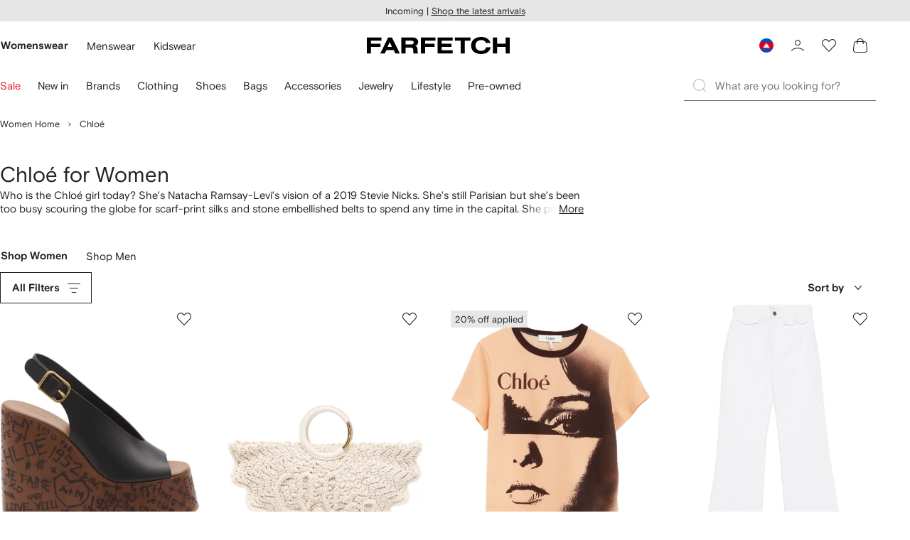

--- FILE ---
content_type: text/css
request_url: https://cdn-static.farfetch-contents.com/assets/portal-core-appportal/desktop/pages/listing/modular.client.95fade934d1764a5c283.css
body_size: 1106
content:
body{-webkit-tap-highlight-color:transparent;background-color:#fff!important;background-color:var(--colorWhite)!important;font-size:var(--fontSizeS);height:100%;width:100%}#root{background-color:#fff;background-color:var(--colorWhite);overflow:visible;position:relative;table-layout:fixed;width:100%}body #root{display:table;height:100%}a{color:#222;color:var(--colorDark);text-decoration:none}a._afafbe,a._c2fa6c,a._c8e61a,a._cd3a2e{text-decoration:none;-webkit-transition:opacity .15s;transition:opacity .15s}a._afafbe:active,a._afafbe:focus,a._afafbe:hover,a._c2fa6c:active,a._c2fa6c:focus,a._c2fa6c:hover,a._c8e61a:active,a._c8e61a:focus,a._c8e61a:hover,a._cd3a2e:active,a._cd3a2e:focus,a._cd3a2e:hover{opacity:.5}a._afafbe:active,a._afafbe:focus,a._afafbe:hover,a._c2fa6c:active,a._c2fa6c:focus,a._c2fa6c:hover,a._c8e61a:active,a._c8e61a:focus,a._c8e61a:hover{opacity:.5;text-decoration:underline}a._c2fa6c{color:#222;color:var(--colorDark)}a._c8e61a{color:#b6b6b6;color:var(--colorDarkGrey)}a._afafbe{color:inherit}a._df77b7{text-decoration:underline}a._e4944c{text-decoration:none}h1,h2,h3,h4,h5,h6{font-weight:400}b,strong{font-family:var(--fontNormal);font-size:var(--fontSizeS);letter-spacing:var(--letterSpacingNormal);line-height:var(--lineHeightS);text-transform:var(--textTransformNone)}:lang(ja) b,:lang(ja) strong,:lang(ko) b,:lang(ko) strong,:lang(ru) b,:lang(ru) strong,:lang(zh) b,:lang(zh) strong,b,strong{font-weight:700}b,strong{font-weight:400}button,input,select,textarea{font-family:var(--fontNormal)}input[type=email],input[type=search],input[type=text]{-webkit-appearance:none;outline:none}input[type=search]::-webkit-search-cancel-button,input[type=search]::-webkit-search-decoration,input[type=search]::-webkit-search-results-button,input[type=search]::-webkit-search-results-decoration{display:none}img{height:auto;max-width:100%}.force-ltr{direction:ltr}.hide{display:none}.basis label{text-transform:none}:root{--gutter:1.5rem;--columns:12;--color-branco:#fff;--color-whiteSmoke:#f5f5f5;--color-shell:#eee;--color-platinum:#ddd;--color-silver:#ccc;--color-nimbus:#aaa;--color-hina:#888;--color-emperor:#555;--color-preto:#222;--color-red:#fd4f57;--color-ouro:#c2a67d;--color-ouro-light:#e3c29d;--color-beige:#eeccab;--color-success:#3eb46e;--color-error:#e13f5a;--color-warning:#f4b350;--color-turquoise:#29ccbf;--color-cadetBlue:#6092af;--color-facebook:#4267b2;--colorDark:#222;--colorDarkGrey:#b6b6b6;--colorDarkerGrey:#727272;--colorGrey:#e6e6e6;--colorLightGrey:#f5f5f5;--colorWhite:#fff;--colorGold:#727272;--colorRed:#c41429;--colorGreen:#048273;--colorBronzeVeryLight:#f4dbd7;--colorBronzeLight:#dd9388;--colorBronzePrimary:#c54b38;--colorBronzeDark:#772d22;--colorSilverVeryLight:#f2f2f2;--colorSilverLight:#b4b4b6;--colorSilverPrimary:#76777a;--colorSilverDark:#4b4c4e;--colorGoldVeryLight:#f8f3ec;--colorGoldLight:#d3b388;--colorGoldPrimary:#a68245;--colorGoldDark:#705229;--colorPlatinumVeryLight:#f2f2f3;--colorPlatinumLight:#a3a5a9;--colorPlatinumPrimary:#54565a;--colorPlatinumDark:#4a4c4f;--colorPrivateClientVeryLight:#f2f2f2;--colorPrivateClientLight:#8a8a8a;--colorPrivateClientPrimary:#222;--colorPrivateClientDark:#4d4d4d;--colorAccessPrivate:#1a2028;--colorAccessPlatinum:#474b53;--colorAccessGold:#9b7c4d;--colorAccessSilver:#536477;--colorAccessBronze:#9b6053;--gradientAccessPrivateStart:#1a2028;--gradientAccessPrivateEnd:#7590b4;--gradientAccessPlatinumStart:#313439;--gradientAccessPlatinumEnd:#bfcadf;--gradientAccessGoldStart:#5b492d;--gradientAccessGoldEnd:#e7b973;--gradientAccessSilverStart:#262e37;--gradientAccessSilverEnd:#85a4c3;--gradientAccessBronzeStart:#5b3931;--gradientAccessBronzeEnd:#e78f7c;--gradientAccessPrivate:linear-gradient(45deg,#1a2028,#7590b4);--gradientAccessPlatinum:linear-gradient(45deg,#313439,#bfcadf);--gradientAccessGold:linear-gradient(45deg,#5b492d,#e7b973);--gradientAccessSilver:linear-gradient(45deg,#262e37,#85a4c3);--gradientAccessBronze:linear-gradient(45deg,#5b3931,#e78f7c);--gutter-XXS:0.2rem;--gutter-XS:0.5rem;--gutter-S:1rem;--gutter-M:1.5rem;--gutter-L:2rem;--gutter-XL:2.5rem;--gutter-XXL:3rem;--gutter-XXXL:4.5rem;--gutter-XXXXL:6rem;--spacer-XXXS:0.2rem;--spacer-XXS:0.4rem;--spacer-XS:0.6rem;--spacer-S:1.2rem;--spacer-M:2.4rem;--spacer-L:4.8rem}._e574d5{display:none}

--- FILE ---
content_type: application/javascript
request_url: https://www.farfetch.com/IviC71ISl/garNad2z/OhIGOg5V/qg/G1uLLcifcYh7pX5t1f/QC9EKwE/YHMwLDd/9XzEB
body_size: 174701
content:
(function(){if(typeof Array.prototype.entries!=='function'){Object.defineProperty(Array.prototype,'entries',{value:function(){var index=0;const array=this;return {next:function(){if(index<array.length){return {value:[index,array[index++]],done:false};}else{return {done:true};}},[Symbol.iterator]:function(){return this;}};},writable:true,configurable:true});}}());(function(){Jf();FTU();QEU();var Dt=function(lh,ft){return lh+ft;};var zm=function(lL){return !lL;};var WT=function(){j5=["\x6c\x65\x6e\x67\x74\x68","\x41\x72\x72\x61\x79","\x63\x6f\x6e\x73\x74\x72\x75\x63\x74\x6f\x72","\x6e\x75\x6d\x62\x65\x72"];};var jk=function(ct,dk){return ct^dk;};var qG=function JM(gO,Rb){'use strict';var nD=JM;switch(gO){case Hq:{var mM=Rb[sq];tD.push(Xm);var cT=RR[GO(typeof mL()[VE(l9)],'undefined')?mL()[VE(cZ)].call(null,FC,dF,zm([]),jh):mL()[VE(bM)].apply(null,[LZ,ND,cZ,zM])](mM);var cM=[];for(var vh in cT)cM[n9()[R5(ML)](xE,T5)](vh);cM[n9()[R5(Et)](vK,cD)]();var O9;return O9=function gL(){tD.push(Uk);for(;cM[Rt()[XZ(Bb)].call(null,q9,hk)];){var km=cM[mL()[VE(jh)].call(null,Fm,lT,YD,bZ)]();if(jt(km,cT)){var PM;return gL[DM()[tb(kO)](rk,IE,bE,JL)]=km,gL[mL()[VE(JG)].apply(null,[Gv,lF,QK,Tz])]=zm(LD[cD]),tD.pop(),PM=gL,PM;}}gL[GO(typeof mL()[VE(bM)],'undefined')?mL()[VE(JG)](Gv,gb,Y5,Tz):mL()[VE(bM)].call(null,IZ,zm({}),pk,Bb)]=zm(Bb);var Uh;return tD.pop(),Uh=gL,Uh;},tD.pop(),O9;}break;case cq:{var mm;tD.push(IE);return mm=GO(typeof n9()[R5(nM)],'undefined')?n9()[R5(lT)](gh,hL):n9()[R5(Yz)](th,Kk),tD.pop(),mm;}break;case Vf:{var CM=Rb[sq];var PL;tD.push(XO);return PL=qv(wJ,[GO(typeof DM()[tb(lG)],'undefined')?DM()[tb(JG)].call(null,ML,v5,tZ,lK):DM()[tb(MM)](jh,bv,rL,db),CM]),tD.pop(),PL;}break;case WB:{return this;}break;case w0:{var r5=Rb[sq];return typeof r5;}break;case JB:{return this;}break;case jq:{var R9=Rb[sq];var Fv=Rb[Vf];var h9=Rb[gJ];return R9[Fv]=h9;}break;case YB:{tD.push(b5);this[mL()[VE(JG)](p1,J5,Qt,Tz)]=zm(Bb);var YK=this[mL()[VE(rk)](v8,c9,pk,rk)][Bb][mT()[bL(DO)](lK,vb,tM,lT,x9)];if(vk(n9()[R5(KE)](QR,ML),YK[Rt()[XZ(lk)](BS,Fh)]))throw YK[B9()[s5(MM)](YG,EL,xv,Mm,Yz,UL)];var c5;return c5=this[DM()[tb(pF)](zm([]),OD,PO,YG)],tD.pop(),c5;}break;case Pf:{var Mh=Rb[sq];var TG=Rb[Vf];var JF=Rb[gJ];tD.push(Db);try{var kh=tD.length;var nk=zm({});var lD;return lD=qv(wJ,[Rt()[XZ(lk)](p8,Fh),Rt()[XZ(pF)].call(null,tm,cD),B9()[s5(MM)](Th,Tz,xv,Mm,Yz,sh),Mh.call(TG,JF)]),tD.pop(),lD;}catch(sM){tD.splice(st(kh,cD),Infinity,Db);var b9;return b9=qv(wJ,[vk(typeof Rt()[XZ(jh)],Dt([],[][[]]))?Rt()[XZ(WG)](mh,OZ):Rt()[XZ(lk)].apply(null,[p8,Fh]),n9()[R5(KE)](zk,ML),B9()[s5(MM)].call(null,gb,EO,Tz,Mm,Yz,sh),sM]),tD.pop(),b9;}tD.pop();}break;case sq:{var OM=Rb[sq];var HF=Rb[Vf];var sF=Rb[gJ];tD.push(l5);OM[HF]=sF[GO(typeof DM()[tb(J9)],Dt([],[][[]]))?DM()[tb(kO)](cD,IE,Uv,bb):DM()[tb(MM)](v5,ZF,qt,YD)];tD.pop();}break;case DB:{var FE=Rb[sq];var AF;tD.push(Tb);return AF=FE&&rb(DM()[tb(Hz)](vb,Gh,rK,bZ),typeof RR[vk(typeof mL()[VE(sz)],Dt([],[][[]]))?mL()[VE(bM)].call(null,Zt,Vb,v5,dh):mL()[VE(nE)](FZ,zm(zm(cD)),WG,FO)])&&vk(FE[HD()[tt(cZ)].apply(null,[zm({}),b0,kO])],RR[vk(typeof mL()[VE(XL)],Dt('',[][[]]))?mL()[VE(bM)].apply(null,[fL,YT,OL,HE]):mL()[VE(nE)](FZ,JL,zm(cD),FO)])&&GO(FE,RR[mL()[VE(nE)].apply(null,[FZ,bZ,Cv,FO])][Rt()[XZ(ML)](gE,YD)])?mL()[VE(Qt)](ck,rk,zm(Bb),lT):typeof FE,tD.pop(),AF;}break;case bB:{return this;}break;case gS:{var Oz;tD.push(Ub);return Oz=n9()[R5(lT)](Z5,hL),tD.pop(),Oz;}break;case lS:{var jL=Rb[sq];tD.push(VM);var rT=RR[mL()[VE(cZ)].call(null,zD,EL,ML,jh)](jL);var sL=[];for(var H9 in rT)sL[n9()[R5(ML)](FF,T5)](H9);sL[vk(typeof n9()[R5(JL)],'undefined')?n9()[R5(Yz)].apply(null,[dG,MF]):n9()[R5(Et)](Rk,cD)]();var Qm;return Qm=function pM(){tD.push(vz);for(;sL[Rt()[XZ(Bb)](p5,hk)];){var CT=sL[mL()[VE(jh)](qT,KE,zm(zm(cD)),bZ)]();if(jt(CT,rT)){var wE;return pM[DM()[tb(kO)].apply(null,[WG,IE,vT,SL])]=CT,pM[vk(typeof mL()[VE(Pk)],Dt('',[][[]]))?mL()[VE(bM)](G9,Cv,vO,lz):mL()[VE(JG)](hZ,Nt,nt,Tz)]=zm(cD),tD.pop(),wE=pM,wE;}}pM[vk(typeof mL()[VE(Nt)],Dt('',[][[]]))?mL()[VE(bM)](fm,db,IE,mG):mL()[VE(JG)](hZ,x9,pz,Tz)]=zm(LD[Pk]);var OF;return tD.pop(),OF=pM,OF;},tD.pop(),Qm;}break;case G1:{tD.push(pz);this[mL()[VE(JG)].apply(null,[PD,WO,Sz,Tz])]=zm(Bb);var Sh=this[mL()[VE(rk)](Jz,Vb,hk,rk)][Bb][mT()[bL(DO)](lK,vb,bO,mn,J9)];if(vk(n9()[R5(KE)](Bp,ML),Sh[Rt()[XZ(lk)](TH,Fh)]))throw Sh[B9()[s5(MM)](OL,lF,vb,Mm,Yz,Fm)];var mI;return mI=this[DM()[tb(pF)](MM,OD,Jn,dh)],tD.pop(),mI;}break;case Zq:{return this;}break;case EB:{var On=Rb[sq];var jQ;tD.push(MM);return jQ=qv(wJ,[GO(typeof DM()[tb(Yz)],Dt('',[][[]]))?DM()[tb(JG)].call(null,EL,v5,lH,XL):DM()[tb(MM)].apply(null,[hL,Yv,jH,zm(zm([]))]),On]),tD.pop(),jQ;}break;case Aq:{return this;}break;}};var Tl=function(qP){var D6=qP[0]-qP[1];var zI=qP[2]-qP[3];var TX=qP[4]-qP[5];var SX=RR["Math"]["sqrt"](D6*D6+zI*zI+TX*TX);return RR["Math"]["floor"](SX);};var dY=function(bQ,BI){return bQ*BI;};var T7=function(){return PY.apply(this,[Zq,arguments]);};var Yp=function(){return bd.apply(this,[wW,arguments]);};function Jf(){F1={};if(typeof window!=='undefined'){RR=window;}else if(typeof global!==''+[][[]]){RR=global;}else{RR=this;}}var Jp=function(){if(RR["Date"]["now"]&&typeof RR["Date"]["now"]()==='number'){return RR["Math"]["round"](RR["Date"]["now"]()/1000);}else{return RR["Math"]["round"](+new (RR["Date"])()/1000);}};var rb=function(Sp,qg){return Sp==qg;};var R6=function(dI,U2){return dI<U2;};var tp=function W7(ng,SN){var nN=W7;switch(ng){case CR:{return parseInt(...SN);}break;}};var Cp=function(){return Tg.apply(this,[YB,arguments]);};var Jd=function(Hg){var vQ=['text','search','url','email','tel','number'];Hg=Hg["toLowerCase"]();if(vQ["indexOf"](Hg)!==-1)return 0;else if(Hg==='password')return 1;else return 2;};var CI=function Pp(FQ,UP){'use strict';var kQ=Pp;switch(FQ){case DB:{var b6=UP[sq];var UI=UP[Vf];var FH;tD.push(Ep);var Kl;var mQ;var S2;var t7=mT()[bL(cP)](Qp,cD,p5,kO,rk);var hn=b6[HD()[tt(gc)](Dx,Md,Ed)](t7);for(S2=Bb;R6(S2,hn[Rt()[XZ(Bb)].call(null,nj,hk)]);S2++){FH=wv(d6(n6(UI,LD[nE]),LD[cZ]),hn[Rt()[XZ(Bb)].call(null,nj,hk)]);UI*=LD[Yz];UI&=LD[Ag];UI+=LD[cP];UI&=LD[MM];Kl=wv(d6(n6(UI,WG),LD[cZ]),hn[Rt()[XZ(Bb)](nj,hk)]);UI*=LD[Yz];UI&=LD[Ag];UI+=LD[cP];UI&=LD[MM];mQ=hn[FH];hn[FH]=hn[Kl];hn[Kl]=mQ;}var NX;return NX=hn[Rt()[XZ(EO)](jY,Td)](t7),tD.pop(),NX;}break;case cA:{var Px=UP[sq];tD.push(m6);if(GO(typeof Px,HD()[tt(OL)](WG,J7,QH))){var Qn;return Qn=HD()[tt(cD)](SL,rc,E6),tD.pop(),Qn;}var wY;return wY=Px[n9()[R5(IE)](T6,Ll)](new (RR[n9()[R5(C6)](L7,Et)])(mL()[VE(pF)](l2,zm([]),Gh,S7),DM()[tb(Vg)].call(null,OL,lk,qn,WO)),Rt()[XZ(ml)](w9,j6))[n9()[R5(IE)].call(null,T6,Ll)](new (RR[GO(typeof n9()[R5(lF)],Dt('',[][[]]))?n9()[R5(C6)](L7,Et):n9()[R5(Yz)](FZ,Tz)])(Pj()[pH(kO)](ND,zm(zm(Bb)),cP,qn,Ic),DM()[tb(Vg)].call(null,Nt,lk,qn,WX)),n9()[R5(v5)](Kh,EP))[GO(typeof n9()[R5(X2)],Dt('',[][[]]))?n9()[R5(IE)].call(null,T6,Ll):n9()[R5(Yz)].apply(null,[L7,Xj])](new (RR[n9()[R5(C6)].apply(null,[L7,Et])])(GO(typeof mT()[bL(MM)],Dt([],[][[]]))?mT()[bL(Gh)](X7,cP,Ic,XL,JL):mT()[bL(bM)](bv,l5,Hn,c9,Vb),DM()[tb(Vg)].apply(null,[Yz,lk,qn,QK])),Pj()[pH(Hz)].apply(null,[fQ,c9,cZ,Nt,El]))[n9()[R5(IE)].apply(null,[T6,Ll])](new (RR[n9()[R5(C6)].call(null,L7,Et)])(mL()[VE(EL)].call(null,gd,zm(cD),pk,Oc),DM()[tb(Vg)](zm([]),lk,qn,zm(zm([])))),Rt()[XZ(dF)](Sn,gc))[n9()[R5(IE)](T6,Ll)](new (RR[n9()[R5(C6)].apply(null,[L7,Et])])(mL()[VE(lG)](wp,zm(zm(Bb)),A6,C6),DM()[tb(Vg)](WO,lk,qn,ml)),DM()[tb(Cv)](zm(cD),bj,Lz,KE))[n9()[R5(IE)](T6,Ll)](new (RR[n9()[R5(C6)](L7,Et)])(n9()[R5(pF)].call(null,sn,kO),DM()[tb(Vg)](YT,lk,qn,pk)),GO(typeof Rt()[XZ(vb)],'undefined')?Rt()[XZ(Nt)](ql,v5):Rt()[XZ(WG)].call(null,Kk,vj))[n9()[R5(IE)](T6,Ll)](new (RR[n9()[R5(C6)].apply(null,[L7,Et])])(Rt()[XZ(YT)](cj,hP),DM()[tb(Vg)](gb,lk,qn,SL)),n9()[R5(EL)].call(null,c2,cP))[n9()[R5(IE)].call(null,T6,Ll)](new (RR[n9()[R5(C6)](L7,Et)])(Rt()[XZ(WO)].apply(null,[RP,J9]),GO(typeof DM()[tb(Vg)],Dt([],[][[]]))?DM()[tb(Vg)](X2,lk,qn,zm({})):DM()[tb(MM)](WG,vx,ND,V6)),mL()[VE(Vg)](Pv,bb,zm(zm(Bb)),gc))[n9()[R5(jh)](dg,w6)](LD[Pk],LD[gc]),tD.pop(),wY;}break;case LA:{var rg=UP[sq];var nP=UP[Vf];tD.push(rX);var N6;return N6=Dt(RR[n9()[R5(vb)](I6,QH)][Rt()[XZ(WX)].call(null,m5,BP)](dY(RR[n9()[R5(vb)].call(null,I6,QH)][HD()[tt(jh)].call(null,Dx,In,g2)](),Dt(st(nP,rg),cD))),rg),tD.pop(),N6;}break;case Hr:{var rP=UP[sq];tD.push(sY);var LQ=new (RR[jd()[E7(WG)](DO,Gh,db,V6,xG,OQ)])();var QY=LQ[HD()[tt(EL)](Ap,SO,dc)](rP);var Yn=HD()[tt(cD)].apply(null,[KE,k9,E6]);QY[Pj()[pH(WG)](Tc,x9,Ag,El,g5)](function(Kp){tD.push(WN);Yn+=RR[HD()[tt(nE)](lF,qM,m6)][GO(typeof Rt()[XZ(ND)],Dt('',[][[]]))?Rt()[XZ(Gn)](Rm,lH):Rt()[XZ(WG)](nQ,lH)](Kp);tD.pop();});var jX;return jX=RR[n9()[R5(Hz)].apply(null,[zZ,tn])](Yn),tD.pop(),jX;}break;case ZB:{var Fj;tD.push(wj);return Fj=RR[mL()[VE(qQ)].call(null,BA,zm(cD),zm({}),Mm)][mL()[VE(J9)].call(null,vx,Ed,zm({}),pF)],tD.pop(),Fj;}break;case bB:{tD.push(fY);var gp;return gp=new (RR[Rt()[XZ(vO)].apply(null,[G6,pP])])()[Rt()[XZ(Qp)](IL,Cv)](),tD.pop(),gp;}break;case zJ:{tD.push(sX);var N7=[GO(typeof DM()[tb(cD)],Dt('',[][[]]))?DM()[tb(UH)](cD,nt,cv,zm(zm(Bb))):DM()[tb(MM)](c9,W6,W2,Hz),DM()[tb(gb)](Sz,P6,C9,S7),n9()[R5(Cv)](wT,UH),jd()[E7(Gh)].apply(null,[bM,Sz,Hd,zm(zm([])),kd,dh]),mL()[VE(nI)](QF,FY,zm({}),sz),n9()[R5(qQ)](bh,lG),HD()[tt(qQ)].apply(null,[zm([]),SI,xv]),Rt()[XZ(db)](Km,sg),vk(typeof DM()[tb(X2)],Dt([],[][[]]))?DM()[tb(MM)].apply(null,[zm([]),Wn,UL,zm({})]):DM()[tb(nI)](FY,jn,LE,vO),HD()[tt(J9)].call(null,JG,rm,Rc),n9()[R5(J9)].apply(null,[p8,FY]),B9()[s5(lF)].apply(null,[zm([]),pX,zm(zm(Bb)),bY,X2,PO]),Pj()[pH(OL)](xv,Y5,ND,vn,bg),n9()[R5(UH)].call(null,Jt,sz),vk(typeof Pj()[pH(cZ)],'undefined')?Pj()[pH(vb)].call(null,Qp,Yz,XH,O2,Qd):Pj()[pH(ZH)](hL,db,Gn,Ng,Vp),mT()[bL(lF)](Ic,lF,CH,WG,ML),rH()[DP(X2)](CH,kO,VY,EL),n9()[R5(gb)](LT,bp),vk(typeof rH()[DP(cD)],Dt([],[][[]]))?rH()[DP(nE)].call(null,vb,WI,Oj,WX):rH()[DP(OL)].apply(null,[FP,JG,ML,kO]),GO(typeof B9()[s5(MM)],Dt(vk(typeof HD()[tt(nE)],Dt('',[][[]]))?HD()[tt(Ag)](cD,Ud,jv):HD()[tt(cD)].apply(null,[bZ,IA,E6]),[][[]]))?B9()[s5(kO)](FY,fQ,pz,Ed,YD,TY):B9()[s5(cZ)].call(null,mn,sz,X2,qd,BY,Jg),B9()[s5(Hz)](lG,pX,cZ,wx,Qt,Vp),DM()[tb(Tz)].apply(null,[nE,Dp,kF,qQ]),mL()[VE(Tz)].apply(null,[mG,zm(zm([])),J5,Cj]),mT()[bL(kO)].call(null,Ed,bM,YI,EP,mg),n9()[R5(nI)].call(null,HM,Sd),n9()[R5(Tz)](tF,Zc),n9()[R5(A6)].apply(null,[ZO,lk])];if(rb(typeof RR[DM()[tb(J9)](J5,xc,gD,lk)][HD()[tt(UH)].call(null,ml,Jv,Cv)],HD()[tt(lF)].call(null,zm(Bb),IF,cN))){var Gx;return tD.pop(),Gx=null,Gx;}var R7=N7[Rt()[XZ(Bb)].call(null,AX,hk)];var QN=vk(typeof HD()[tt(cZ)],Dt('',[][[]]))?HD()[tt(Ag)](lK,Zg,Pg):HD()[tt(cD)](db,IA,E6);for(var DH=Bb;R6(DH,R7);DH++){var CN=N7[DH];if(GO(RR[DM()[tb(J9)].apply(null,[zm(zm(cD)),xc,gD,ND])][vk(typeof HD()[tt(Qp)],Dt('',[][[]]))?HD()[tt(Ag)].call(null,zm(zm(Bb)),v7,Hx):HD()[tt(UH)].apply(null,[Nt,Jv,Cv])][CN],undefined)){QN=HD()[tt(cD)](c9,IA,E6)[mL()[VE(Pk)].apply(null,[O6,Gh,EO,EO])](QN,mL()[VE(A6)].apply(null,[hD,c9,vj,Cg]))[vk(typeof mL()[VE(vb)],Dt('',[][[]]))?mL()[VE(bM)](rN,zm(zm([])),Yz,nY):mL()[VE(Pk)].call(null,O6,Tc,Gh,EO)](DH);}}var Kc;return tD.pop(),Kc=QN,Kc;}break;case Pf:{var XY;tD.push(Kj);return XY=vk(typeof RR[HD()[tt(ML)].call(null,cZ,X9,sz)][DM()[tb(A6)](DO,pP,Bl,pz)],DM()[tb(Hz)].call(null,qQ,Gh,Uv,zm(zm(Bb))))||vk(typeof RR[HD()[tt(ML)](dh,X9,sz)][n9()[R5(fQ)](MZ,pF)],DM()[tb(Hz)].apply(null,[lk,Gh,Uv,X2]))||vk(typeof RR[HD()[tt(ML)](zm(zm([])),X9,sz)][vk(typeof n9()[R5(OL)],Dt('',[][[]]))?n9()[R5(Yz)](Qj,jc):n9()[R5(ml)].call(null,zE,bO)],DM()[tb(Hz)](EP,Gh,Uv,Sz)),tD.pop(),XY;}break;case CR:{tD.push(fd);try{var V7=tD.length;var Ug=zm([]);var Cc;return Cc=zm(zm(RR[HD()[tt(ML)].call(null,XL,bc,sz)][rH()[DP(ZH)](Qd,kO,RY,OL)])),tD.pop(),Cc;}catch(p2){tD.splice(st(V7,cD),Infinity,fd);var ZY;return tD.pop(),ZY=zm(zm(sq)),ZY;}tD.pop();}break;case Sf:{tD.push(n7);try{var dd=tD.length;var Xg=zm([]);var Cd;return Cd=zm(zm(RR[HD()[tt(ML)].call(null,xv,UO,sz)][n9()[R5(dF)].apply(null,[sb,mY])])),tD.pop(),Cd;}catch(Ix){tD.splice(st(dd,cD),Infinity,n7);var Mg;return tD.pop(),Mg=zm(zm(sq)),Mg;}tD.pop();}break;case hK:{var Nc;tD.push(ND);return Nc=zm(zm(RR[vk(typeof HD()[tt(ML)],Dt([],[][[]]))?HD()[tt(Ag)].apply(null,[Tc,Qj,Zg]):HD()[tt(ML)].apply(null,[JL,D2,sz])][n9()[R5(Nt)](ld,j6)])),tD.pop(),Nc;}break;case RU:{tD.push(tZ);try{var xX=tD.length;var Uc=zm(zm(sq));var LX=Dt(RR[DM()[tb(fQ)](ml,pI,pv,gb)](RR[HD()[tt(ML)](Et,xG,sz)][n9()[R5(YT)].call(null,xh,C6)]),CQ(RR[DM()[tb(fQ)](sz,pI,pv,OL)](RR[HD()[tt(ML)].apply(null,[Sz,xG,sz])][rH()[DP(Pk)](pY,lk,lY,YG)]),cD));LX+=Dt(CQ(RR[vk(typeof DM()[tb(Hz)],Dt('',[][[]]))?DM()[tb(MM)](nE,CP,DQ,MM):DM()[tb(fQ)].apply(null,[lF,pI,pv,Tz])](RR[HD()[tt(ML)].call(null,sz,xG,sz)][mT()[bL(Hz)](lQ,YD,pY,x9,Ag)]),cZ),CQ(RR[DM()[tb(fQ)].apply(null,[Bb,pI,pv,bb])](RR[HD()[tt(ML)](JL,xG,sz)][GO(typeof HD()[tt(lG)],'undefined')?HD()[tt(gb)](nI,zL,Gn):HD()[tt(Ag)](zm(zm(Bb)),vz,PX)]),Yz));LX+=Dt(CQ(RR[DM()[tb(fQ)].apply(null,[ND,pI,pv,nI])](RR[HD()[tt(ML)].call(null,EL,xG,sz)][jd()[E7(lF)].call(null,nE,v5,bb,xv,tX,nI)]),cP),CQ(RR[DM()[tb(fQ)].call(null,zm(zm(Bb)),pI,pv,zm(zm(Bb)))](RR[GO(typeof HD()[tt(KE)],'undefined')?HD()[tt(ML)].call(null,zm([]),xG,sz):HD()[tt(Ag)](lG,bv,UQ)][mL()[VE(fQ)](lj,KE,bM,nt)]),MM));LX+=Dt(CQ(RR[DM()[tb(fQ)].call(null,Et,pI,pv,Vb)](RR[HD()[tt(ML)].call(null,zm({}),xG,sz)][mL()[VE(ml)](Gd,WO,WX,X2)]),LD[sz]),CQ(RR[DM()[tb(fQ)](S7,pI,pv,YD)](RR[vk(typeof HD()[tt(nE)],'undefined')?HD()[tt(Ag)](FY,Tx,XI):HD()[tt(ML)].call(null,C6,xG,sz)][mT()[bL(X2)].call(null,Nt,X2,lj,AY,EO)]),LD[Gn]));LX+=Dt(CQ(RR[vk(typeof DM()[tb(vb)],Dt([],[][[]]))?DM()[tb(MM)](Nt,bl,YX,DO):DM()[tb(fQ)].apply(null,[bZ,pI,pv,fQ])](RR[HD()[tt(ML)](Bb,xG,sz)][mT()[bL(OL)](Bb,OL,lj,lK,SL)]),WG),CQ(RR[GO(typeof DM()[tb(nt)],Dt([],[][[]]))?DM()[tb(fQ)](XL,pI,pv,ML):DM()[tb(MM)].call(null,EP,UN,EI,dF)](RR[HD()[tt(ML)](UH,xG,sz)][vk(typeof DM()[tb(UH)],Dt('',[][[]]))?DM()[tb(MM)].call(null,cD,wN,IZ,Vg):DM()[tb(ml)](zm(zm({})),tl,lX,Et)]),ML));LX+=Dt(CQ(RR[DM()[tb(fQ)].apply(null,[zm([]),pI,pv,OL])](RR[HD()[tt(ML)].apply(null,[lk,xG,sz])][n9()[R5(WO)].apply(null,[Wl,WO])]),vb),CQ(RR[DM()[tb(fQ)](zm(zm(Bb)),pI,pv,zm(Bb))](RR[HD()[tt(ML)](Th,xG,sz)][vk(typeof DM()[tb(Bb)],'undefined')?DM()[tb(MM)](Pk,BQ,zl,lF):DM()[tb(dF)].call(null,gc,KE,Wp,ZH)]),DO));LX+=Dt(CQ(RR[DM()[tb(fQ)](Et,pI,pv,OL)](RR[HD()[tt(ML)](zm(zm(Bb)),xG,sz)][n9()[R5(WX)].call(null,Xc,cZ)]),Gh),CQ(RR[DM()[tb(fQ)].call(null,qQ,pI,pv,JL)](RR[HD()[tt(ML)].call(null,zm({}),xG,sz)][DM()[tb(Nt)].apply(null,[UH,JN,GH,Qt])]),F1[Rt()[XZ(YG)](UX,pX)]()));LX+=Dt(CQ(RR[DM()[tb(fQ)](hL,pI,pv,SL)](RR[HD()[tt(ML)](EO,xG,sz)][DM()[tb(YT)].call(null,ml,hk,Xx,Hz)]),kO),CQ(RR[DM()[tb(fQ)](zm(zm(Bb)),pI,pv,SL)](RR[HD()[tt(ML)].call(null,C6,xG,sz)][jd()[E7(kO)](ZH,Qt,v5,Gh,lj,dF)]),bM));LX+=Dt(CQ(RR[vk(typeof DM()[tb(lG)],'undefined')?DM()[tb(MM)].apply(null,[mn,NY,vd,v5]):DM()[tb(fQ)](nE,pI,pv,v5)](RR[HD()[tt(ML)].call(null,zm(Bb),xG,sz)][HD()[tt(nI)](Ap,JY,Zc)]),Hz),CQ(RR[vk(typeof DM()[tb(QK)],'undefined')?DM()[tb(MM)].apply(null,[Tz,ZN,SI,Cv]):DM()[tb(fQ)].call(null,zm(zm({})),pI,pv,V6)](RR[HD()[tt(ML)](zm(Bb),xG,sz)][DM()[tb(WO)].apply(null,[UH,gb,EZ,zm(zm({}))])]),X2));LX+=Dt(CQ(RR[DM()[tb(fQ)].call(null,pX,pI,pv,zm(zm(Bb)))](RR[HD()[tt(ML)](Vb,xG,sz)][jd()[E7(Hz)](Hz,lK,Et,pX,lj,bZ)]),OL),CQ(RR[vk(typeof DM()[tb(fQ)],'undefined')?DM()[tb(MM)].call(null,Hz,Sn,j6,Et):DM()[tb(fQ)](nI,pI,pv,mg)](RR[HD()[tt(ML)].apply(null,[x9,xG,sz])][n9()[R5(mn)].apply(null,[SP,c9])]),ZH));LX+=Dt(CQ(RR[DM()[tb(fQ)].call(null,pX,pI,pv,zm(zm({})))](RR[GO(typeof HD()[tt(V6)],'undefined')?HD()[tt(ML)](zm(cD),xG,sz):HD()[tt(Ag)].apply(null,[AY,vz,Kd])][Rt()[XZ(xv)](BL,HN)]),LD[EO]),CQ(RR[DM()[tb(fQ)].apply(null,[Qt,pI,pv,MM])](RR[HD()[tt(ML)](lk,xG,sz)][Pj()[pH(Pk)](Qt,KE,Gn,OD,lj)]),gc));LX+=Dt(CQ(RR[vk(typeof DM()[tb(YT)],Dt([],[][[]]))?DM()[tb(MM)](nI,tn,HX,zm(zm([]))):DM()[tb(fQ)](Hd,pI,pv,bM)](RR[HD()[tt(ML)](WO,xG,sz)][Pj()[pH(gc)].apply(null,[FY,zm({}),XL,AH,lj])]),sz),CQ(RR[DM()[tb(fQ)](cP,pI,pv,zm(zm(cD)))](RR[GO(typeof HD()[tt(YD)],'undefined')?HD()[tt(ML)].apply(null,[Vg,xG,sz]):HD()[tt(Ag)].call(null,FY,dj,fm)][n9()[R5(Y5)].call(null,jI,WX)]),Gn));LX+=Dt(CQ(RR[DM()[tb(fQ)](zm(zm([])),pI,pv,J5)](RR[HD()[tt(ML)](lk,xG,sz)][jd()[E7(X2)].call(null,ML,Ag,lK,J5,FI,Cg)]),EO),CQ(RR[DM()[tb(fQ)].call(null,zm({}),pI,pv,gc)](RR[HD()[tt(ML)].apply(null,[Y5,xG,sz])][jd()[E7(OL)](Gh,Gh,WX,FY,pY,QK)]),F1[HD()[tt(Tz)](OL,Eg,c9)]()));LX+=Dt(CQ(RR[DM()[tb(fQ)].call(null,mn,pI,pv,YG)](RR[HD()[tt(ML)].apply(null,[Hz,xG,sz])][Pj()[pH(sz)](Ed,Hz,lF,V6,pY)]),nt),CQ(RR[DM()[tb(fQ)](lT,pI,pv,zm({}))](RR[HD()[tt(ML)].call(null,J5,xG,sz)][DM()[tb(WX)].call(null,Gh,c9,dj,bb)]),XL));LX+=Dt(CQ(RR[DM()[tb(fQ)](XL,pI,pv,zm({}))](RR[HD()[tt(ML)](qQ,xG,sz)][DM()[tb(mn)](Y5,cD,DF,cZ)]),V6),CQ(RR[DM()[tb(fQ)](hL,pI,pv,cZ)](RR[HD()[tt(ML)](Vb,xG,sz)][Pj()[pH(Gn)](MM,nM,Pk,nE,Nv)]),Qt));LX+=Dt(CQ(RR[DM()[tb(fQ)].apply(null,[zm({}),pI,pv,Bb])](RR[HD()[tt(ML)].apply(null,[Ag,xG,sz])][HD()[tt(A6)](pX,Fd,Yg)]),LD[ND]),CQ(RR[DM()[tb(fQ)](vb,pI,pv,Y5)](RR[HD()[tt(ML)].call(null,Gh,xG,sz)][Rt()[XZ(Uk)](Og,xc)]),KE));LX+=Dt(Dt(CQ(RR[DM()[tb(fQ)].apply(null,[JG,pI,pv,zm(zm(Bb))])](RR[Rt()[XZ(Gh)](tQ,wx)][mL()[VE(dF)](AX,gc,WO,nM)]),lk),CQ(RR[DM()[tb(fQ)].call(null,Qt,pI,pv,A6)](RR[HD()[tt(ML)](zm(Bb),xG,sz)][DM()[tb(Y5)](kO,WG,U6,Ed)]),JG)),CQ(RR[DM()[tb(fQ)](UH,pI,pv,fQ)](RR[HD()[tt(ML)](fQ,xG,sz)][n9()[R5(S7)](hx,Jl)]),YD));var Tn;return Tn=LX[DM()[tb(C6)](cD,MM,WP,Yz)](),tD.pop(),Tn;}catch(cp){tD.splice(st(xX,cD),Infinity,tZ);var xN;return xN=DM()[tb(cZ)].apply(null,[xv,Ap,hI,hL]),tD.pop(),xN;}tD.pop();}break;case qq:{var Ej=UP[sq];tD.push(Fn);try{var fj=tD.length;var HP=zm(Vf);if(vk(Ej[vk(typeof DM()[tb(Cv)],'undefined')?DM()[tb(MM)](zm(zm(Bb)),hg,Aj,ml):DM()[tb(J9)](pk,xc,Fg,Et)][rH()[DP(gc)].apply(null,[xI,ML,kN,db])],undefined)){var EN;return EN=mL()[VE(Nt)](Ac,Dx,dF,AY),tD.pop(),EN;}if(vk(Ej[DM()[tb(J9)].apply(null,[Cv,xc,Fg,rk])][rH()[DP(gc)].call(null,xI,ML,kN,BN)],zm(zm(sq)))){var dP;return dP=DM()[tb(cZ)](zm({}),Ap,Lp,Ap),tD.pop(),dP;}var VN;return VN=HD()[tt(Bb)].apply(null,[pF,G9,ml]),tD.pop(),VN;}catch(c7){tD.splice(st(fj,cD),Infinity,Fn);var KN;return KN=Pj()[pH(EO)](AY,OL,cZ,Yg,sh),tD.pop(),KN;}tD.pop();}break;case EB:{var p7=UP[sq];var jg=UP[Vf];tD.push(F6);if(lv(typeof RR[Rt()[XZ(Gh)](Og,wx)][n9()[R5(c9)](Kz,J9)],GO(typeof HD()[tt(S7)],'undefined')?HD()[tt(lF)].apply(null,[pz,zz,cN]):HD()[tt(Ag)].call(null,Ag,kl,s2))){RR[Rt()[XZ(Gh)].apply(null,[Og,wx])][n9()[R5(c9)].call(null,Kz,J9)]=(GO(typeof HD()[tt(Gn)],'undefined')?HD()[tt(cD)].call(null,cD,lc,E6):HD()[tt(Ag)](zm(zm(Bb)),fg,tM))[vk(typeof mL()[VE(pF)],Dt([],[][[]]))?mL()[VE(bM)](IX,zm(zm([])),zm(zm(cD)),Vd):mL()[VE(Pk)].call(null,lx,zm(zm([])),zm(Bb),EO)](p7,mL()[VE(lF)](zM,Qt,Hz,lk))[vk(typeof mL()[VE(dh)],Dt([],[][[]]))?mL()[VE(bM)](fp,zm(zm(cD)),zm(zm(Bb)),PQ):mL()[VE(Pk)](lx,WX,JG,EO)](jg,HD()[tt(ml)](bZ,zN,S7));}tD.pop();}break;case w0:{var GX=UP[sq];var bn=UP[Vf];tD.push(MN);if(zm(sI(GX,bn))){throw new (RR[HD()[tt(Pk)].call(null,lK,H6,J5)])(Rt()[XZ(SL)](bc,Tc));}tD.pop();}break;case Ks:{var sQ=UP[sq];var zH=UP[Vf];tD.push(WQ);var pn=zH[GO(typeof Rt()[XZ(Qp)],'undefined')?Rt()[XZ(BN)].call(null,XN,wc):Rt()[XZ(WG)](tN,fd)];var EY=zH[vk(typeof HD()[tt(c9)],'undefined')?HD()[tt(Ag)].apply(null,[Y5,Ll,XP]):HD()[tt(Dx)].apply(null,[JL,kt,pX])];var g6=zH[mT()[bL(sz)](sH,DO,vg,zm(zm([])),hk)];var Mj=zH[GO(typeof HD()[tt(KE)],Dt('',[][[]]))?HD()[tt(Mm)](bM,MY,tP):HD()[tt(Ag)](DO,VH,l6)];var KQ=zH[HD()[tt(vO)](zm(Bb),XN,bj)];var zP=zH[HD()[tt(Qp)].apply(null,[KE,JZ,A6])];var OI=zH[HD()[tt(YT)](zm(Bb),qO,GQ)];var bI=zH[n9()[R5(SL)](Hn,JQ)];var QX;return QX=(vk(typeof HD()[tt(Gh)],Dt('',[][[]]))?HD()[tt(Ag)](zm({}),kX,jN):HD()[tt(cD)](ZH,UT,E6))[mL()[VE(Pk)].call(null,lc,zm(Bb),v5,EO)](sQ)[mL()[VE(Pk)].apply(null,[lc,vj,sz,EO])](pn,mL()[VE(A6)](Cb,FY,Tc,Cg))[mL()[VE(Pk)](lc,zm(Bb),cD,EO)](EY,mL()[VE(A6)](Cb,lG,Mm,Cg))[mL()[VE(Pk)].call(null,lc,Ap,gc,EO)](g6,mL()[VE(A6)](Cb,Hd,hk,Cg))[mL()[VE(Pk)](lc,DO,zm(zm(Bb)),EO)](Mj,vk(typeof mL()[VE(gc)],'undefined')?mL()[VE(bM)](Dl,zm(zm([])),hk,H7):mL()[VE(A6)](Cb,gc,Et,Cg))[mL()[VE(Pk)].call(null,lc,v5,xv,EO)](KQ,mL()[VE(A6)](Cb,Tz,ZH,Cg))[vk(typeof mL()[VE(WG)],Dt('',[][[]]))?mL()[VE(bM)].call(null,w2,EP,zm(zm({})),bY):mL()[VE(Pk)](lc,WG,gb,EO)](zP,mL()[VE(A6)].call(null,Cb,zm(zm(Bb)),pk,Cg))[GO(typeof mL()[VE(ML)],'undefined')?mL()[VE(Pk)](lc,J5,JL,EO):mL()[VE(bM)](Ln,OL,cD,v6)](OI,GO(typeof mL()[VE(pF)],Dt([],[][[]]))?mL()[VE(A6)](Cb,C6,nt,Cg):mL()[VE(bM)].apply(null,[fm,xv,pF,Jg]))[mL()[VE(Pk)](lc,Gn,gc,EO)](bI,GO(typeof Rt()[XZ(YT)],'undefined')?Rt()[XZ(nt)](Z9,dh):Rt()[XZ(WG)](xj,wQ)),tD.pop(),QX;}break;case Zf:{var Pc=zm({});tD.push(T2);try{var Q6=tD.length;var ln=zm(Vf);if(RR[vk(typeof HD()[tt(cZ)],Dt('',[][[]]))?HD()[tt(Ag)](ML,G2,cI):HD()[tt(ML)].call(null,JL,H5,sz)][n9()[R5(dF)].apply(null,[SI,mY])]){RR[HD()[tt(ML)](Tc,H5,sz)][GO(typeof n9()[R5(bZ)],Dt('',[][[]]))?n9()[R5(dF)](SI,mY):n9()[R5(Yz)](pQ,Y7)][DM()[tb(bZ)](EO,vb,KG,pX)](Rt()[XZ(Sz)].apply(null,[mv,qQ]),HD()[tt(SL)].apply(null,[zm(cD),MZ,ZH]));RR[HD()[tt(ML)].apply(null,[nM,H5,sz])][n9()[R5(dF)](SI,mY)][HD()[tt(bZ)].call(null,zm(Bb),IY,Ll)](Rt()[XZ(Sz)](mv,qQ));Pc=zm(zm({}));}}catch(Uj){tD.splice(st(Q6,cD),Infinity,T2);}var Hc;return tD.pop(),Hc=Pc,Hc;}break;case Zq:{tD.push(X7);var rQ=vk(typeof mL()[VE(Qp)],Dt('',[][[]]))?mL()[VE(bM)].call(null,xc,lT,zm({}),Qc):mL()[VE(pX)](sX,Y5,nE,OX);var qc=GO(typeof Rt()[XZ(AY)],Dt([],[][[]]))?Rt()[XZ(J5)](mN,Vb):Rt()[XZ(WG)].call(null,hj,Xd);for(var gN=Bb;R6(gN,Ln);gN++)rQ+=qc[vk(typeof DM()[tb(rk)],'undefined')?DM()[tb(MM)].apply(null,[vb,hQ,j2,UH]):DM()[tb(nE)](vO,ZH,qH,UH)](RR[n9()[R5(vb)](qj,QH)][Rt()[XZ(WX)].call(null,MZ,BP)](dY(RR[n9()[R5(vb)](qj,QH)][HD()[tt(jh)](JG,L2,g2)](),qc[Rt()[XZ(Bb)].apply(null,[gv,hk])])));var lP;return tD.pop(),lP=rQ,lP;}break;}};var Sg=function B6(Ld,bH){'use strict';var NQ=B6;switch(Ld){case Pf:{var IQ=bH[sq];tD.push(M6);var vI=vk(typeof mL()[VE(DO)],Dt('',[][[]]))?mL()[VE(bM)].apply(null,[Gd,zm({}),C6,Al]):mL()[VE(Nt)].apply(null,[hG,vj,EP,AY]);try{var Sj=tD.length;var wX=zm([]);if(IQ[DM()[tb(J9)](zm(zm(cD)),xc,HL,Et)][mL()[VE(pk)].apply(null,[QO,dh,zm(Bb),OL])]){var Kn=IQ[vk(typeof DM()[tb(cZ)],'undefined')?DM()[tb(MM)](lF,WY,md,zm([])):DM()[tb(J9)](jh,xc,HL,A6)][GO(typeof mL()[VE(J5)],'undefined')?mL()[VE(pk)].call(null,QO,SL,WO,OL):mL()[VE(bM)](pg,zm(cD),Gh,nj)][DM()[tb(C6)].apply(null,[nI,MM,RN,JG])]();var fX;return tD.pop(),fX=Kn,fX;}else{var ZP;return tD.pop(),ZP=vI,ZP;}}catch(j7){tD.splice(st(Sj,cD),Infinity,M6);var r2;return tD.pop(),r2=vI,r2;}tD.pop();}break;case G0:{var n2=bH[sq];tD.push(Rl);var hd=HD()[tt(hk)](Ag,QL,vb);var kY=HD()[tt(hk)].call(null,lF,QL,vb);if(n2[GO(typeof Rt()[XZ(Ed)],'undefined')?Rt()[XZ(Gh)](Zj,wx):Rt()[XZ(WG)].call(null,Mn,A7)]){var R2=n2[Rt()[XZ(Gh)](Zj,wx)][DM()[tb(xv)].call(null,zm(cD),Et,s2,Ed)](rH()[DP(Qt)](KX,nE,bj,S7));var fl=R2[DM()[tb(Uk)].call(null,hk,Sd,T6,x9)](n9()[R5(pk)].apply(null,[KY,vn]));if(fl){var xn=fl[jd()[E7(sz)].apply(null,[Gh,Mm,EL,cD,Z6,ZH])](DM()[tb(SL)].call(null,J9,Qt,xG,Yz));if(xn){hd=fl[DM()[tb(hk)](qQ,AY,Jt,vb)](xn[B9()[s5(gc)](Pk,lK,zm(zm({})),BP,gc,c6)]);kY=fl[DM()[tb(hk)].call(null,dF,AY,Jt,zm(Bb))](xn[vk(typeof n9()[R5(dF)],Dt('',[][[]]))?n9()[R5(Yz)].apply(null,[dn,Jj]):n9()[R5(Ed)].apply(null,[Gz,ZX])]);}}}var F7;return F7=qv(wJ,[Pj()[pH(XL)].call(null,ML,bM,DO,OQ,IP),hd,mL()[VE(Ed)].apply(null,[Hj,Hd,cP,E6]),kY]),tD.pop(),F7;}break;case DR:{var Rg=bH[sq];tD.push(z7);var Yd;return Yd=zm(zm(Rg[DM()[tb(J9)](pX,xc,EG,Gn)]))&&zm(zm(Rg[DM()[tb(J9)].call(null,zm(cD),xc,EG,Gh)][HD()[tt(UH)].call(null,Uk,ph,Cv)]))&&Rg[DM()[tb(J9)].call(null,Bb,xc,EG,nI)][HD()[tt(UH)].apply(null,[zm(zm(cD)),ph,Cv])][Bb]&&vk(Rg[GO(typeof DM()[tb(kO)],Dt([],[][[]]))?DM()[tb(J9)](Th,xc,EG,Nt):DM()[tb(MM)](YD,vT,Jc,vO)][HD()[tt(UH)](zm(Bb),ph,Cv)][Bb][DM()[tb(C6)](IE,MM,TY,zm(Bb))](),GO(typeof HD()[tt(Hz)],'undefined')?HD()[tt(pX)](zm([]),Ph,WX):HD()[tt(Ag)].call(null,Sz,hQ,sX))?HD()[tt(Bb)].call(null,sz,kF,ml):vk(typeof DM()[tb(Ed)],'undefined')?DM()[tb(MM)](ml,MQ,Lg,zm(cD)):DM()[tb(cZ)].apply(null,[zm({}),Ap,pG,YG]),tD.pop(),Yd;}break;case ZB:{var Ip=bH[sq];tD.push(Wg);var gg=Ip[GO(typeof DM()[tb(JL)],Dt([],[][[]]))?DM()[tb(J9)].call(null,C6,xc,Qk,zm([])):DM()[tb(MM)](IE,rN,IX,AY)][Rt()[XZ(EP)].apply(null,[MH,Dp])];if(gg){var D7=gg[DM()[tb(C6)](bZ,MM,dH,fQ)]();var f2;return tD.pop(),f2=D7,f2;}else{var Iv;return Iv=mL()[VE(Nt)].call(null,Zj,EO,zm({}),AY),tD.pop(),Iv;}tD.pop();}break;case DB:{tD.push(Vl);throw new (RR[HD()[tt(Pk)](OL,BE,J5)])(DM()[tb(pk)](Hd,QH,jb,zm(cD)));}break;case xB:{var RQ=bH[sq];tD.push(r7);if(GO(typeof RR[mL()[VE(nE)](cx,Cv,Sz,FO)],GO(typeof HD()[tt(J9)],Dt([],[][[]]))?HD()[tt(lF)](Tc,KL,cN):HD()[tt(Ag)](zm(cD),Ig,PH))&&lv(RQ[RR[mL()[VE(nE)](cx,Th,YT,FO)][B9()[s5(cP)].call(null,vj,YD,zm({}),ZX,WG,zX)]],null)||lv(RQ[mL()[VE(QK)].apply(null,[Dk,Gh,WX,gb])],null)){var OP;return OP=RR[HD()[tt(DO)](zm(zm(cD)),Sb,pz)][vk(typeof B9()[s5(cD)],Dt(HD()[tt(cD)].call(null,ML,D1,E6),[][[]]))?B9()[s5(cZ)](Pk,vb,Th,k2,C2,dp):B9()[s5(Pk)](KE,QK,zm(Bb),OX,cP,Fl)](RQ),tD.pop(),OP;}tD.pop();}break;case Hq:{var SQ=bH[sq];var sd=bH[Vf];tD.push(nt);if(rb(sd,null)||Fc(sd,SQ[GO(typeof Rt()[XZ(Nt)],Dt('',[][[]]))?Rt()[XZ(Bb)](Y5,hk):Rt()[XZ(WG)](sn,Rn)]))sd=SQ[Rt()[XZ(Bb)].call(null,Y5,hk)];for(var b7=Bb,SY=new (RR[vk(typeof HD()[tt(Yz)],Dt([],[][[]]))?HD()[tt(Ag)].call(null,nE,Vj,mn):HD()[tt(DO)].apply(null,[pz,zN,pz])])(sd);R6(b7,sd);b7++)SY[b7]=SQ[b7];var x7;return tD.pop(),x7=SY,x7;}break;case jq:{var Mp=bH[sq];tD.push(fg);var Nx=vk(typeof HD()[tt(nE)],Dt('',[][[]]))?HD()[tt(Ag)].apply(null,[KE,OH,MF]):HD()[tt(cD)].call(null,Mm,X6,E6);var np=HD()[tt(cD)].apply(null,[Ap,X6,E6]);var Hv=mL()[VE(BN)](jb,Nt,zm(zm({})),Vj);var Dj=[];try{var Wd=tD.length;var qX=zm([]);try{Nx=Mp[Rt()[XZ(pz)].call(null,M7,MM)];}catch(MX){tD.splice(st(Wd,cD),Infinity,fg);if(MX[n9()[R5(X2)].apply(null,[vF,Uk])][vk(typeof Rt()[XZ(SL)],'undefined')?Rt()[XZ(WG)].apply(null,[pp,pQ]):Rt()[XZ(vj)].apply(null,[QE,B7])](Hv)){Nx=mL()[VE(AY)].call(null,P5,OL,nM,bj);}}var cX=RR[n9()[R5(vb)].apply(null,[TN,QH])][Rt()[XZ(WX)].apply(null,[ET,BP])](dY(RR[n9()[R5(vb)].call(null,TN,QH)][HD()[tt(jh)](Qp,Q7,g2)](),KH))[DM()[tb(C6)].apply(null,[Yz,MM,Lj,zm(Bb)])]();Mp[Rt()[XZ(pz)].call(null,M7,MM)]=cX;np=GO(Mp[Rt()[XZ(pz)].call(null,M7,MM)],cX);Dj=[qv(wJ,[n9()[R5(Gh)].call(null,DF,EL),Nx]),qv(wJ,[vk(typeof Rt()[XZ(nM)],Dt([],[][[]]))?Rt()[XZ(WG)](Ll,OX):Rt()[XZ(vb)].call(null,B2,sz),d6(np,cD)[DM()[tb(C6)].call(null,zm([]),MM,Lj,db)]()])];var Gc;return tD.pop(),Gc=Dj,Gc;}catch(J6){tD.splice(st(Wd,cD),Infinity,fg);Dj=[qv(wJ,[n9()[R5(Gh)](DF,EL),Nx]),qv(wJ,[Rt()[XZ(vb)](B2,sz),np])];}var hN;return tD.pop(),hN=Dj,hN;}break;case Er:{var V2=bH[sq];tD.push(Cx);var nv=mL()[VE(Nt)](Jc,Ed,Hz,AY);var cY=mL()[VE(Nt)](Jc,Bb,Gh,AY);var Ad=new (RR[n9()[R5(C6)](wO,Et)])(new (RR[vk(typeof n9()[R5(Ag)],'undefined')?n9()[R5(Yz)](WY,hl):n9()[R5(C6)].call(null,wO,Et)])(DM()[tb(Ap)](DO,Db,EQ,Sz)));try{var YH=tD.length;var m7=zm(Vf);if(zm(zm(RR[vk(typeof HD()[tt(lT)],Dt([],[][[]]))?HD()[tt(Ag)](nt,z7,bM):HD()[tt(ML)](Gh,BJ,sz)][mL()[VE(cZ)].apply(null,[EH,QK,nt,jh])]))&&zm(zm(RR[HD()[tt(ML)].apply(null,[zm([]),BJ,sz])][mL()[VE(cZ)](EH,nM,Hz,jh)][rH()[DP(lk)].call(null,Bn,EO,VQ,YD)]))){var wH=RR[vk(typeof mL()[VE(WO)],Dt([],[][[]]))?mL()[VE(bM)].call(null,ND,zm({}),v5,wd):mL()[VE(cZ)].apply(null,[EH,SL,gc,jh])][rH()[DP(lk)].call(null,Bn,EO,VQ,UH)](RR[GO(typeof mL()[VE(YD)],Dt([],[][[]]))?mL()[VE(nM)](Ac,bb,SL,Rc):mL()[VE(bM)].apply(null,[Nj,Ap,YT,YY])][Rt()[XZ(ML)](AN,YD)],n9()[R5(Tc)].apply(null,[FX,dQ]));if(wH){nv=Ad[GO(typeof HD()[tt(bZ)],Dt('',[][[]]))?HD()[tt(SL)](nt,XH,ZH):HD()[tt(Ag)].call(null,ml,xY,gn)](wH[n9()[R5(Gh)].apply(null,[MZ,EL])][DM()[tb(C6)](lT,MM,pN,EL)]());}}cY=GO(RR[HD()[tt(ML)](EL,BJ,sz)],V2);}catch(dv){tD.splice(st(YH,cD),Infinity,Cx);nv=Pj()[pH(EO)](lk,YG,cZ,Yg,VI);cY=Pj()[pH(EO)](rk,c9,cZ,Yg,VI);}var GY=Dt(nv,CQ(cY,LD[cD]))[DM()[tb(C6)].call(null,lK,MM,pN,YT)]();var U7;return tD.pop(),U7=GY,U7;}break;case CR:{tD.push(zY);var Dc=RR[mL()[VE(cZ)](gm,J9,vb,jh)][vk(typeof Rt()[XZ(pX)],'undefined')?Rt()[XZ(WG)](Jj,T6):Rt()[XZ(lK)](tG,Bb)]?RR[GO(typeof mL()[VE(Ag)],Dt('',[][[]]))?mL()[VE(cZ)].call(null,gm,Uk,zm(zm(cD)),jh):mL()[VE(bM)].call(null,Bx,zm(Bb),hk,QI)][GO(typeof n9()[R5(Ag)],Dt([],[][[]]))?n9()[R5(rk)](s6,fd):n9()[R5(Yz)].call(null,Ml,r6)](RR[mL()[VE(cZ)].apply(null,[gm,Cv,Vb,jh])][GO(typeof Rt()[XZ(Cv)],Dt('',[][[]]))?Rt()[XZ(lK)](tG,Bb):Rt()[XZ(WG)].apply(null,[pQ,v5])](RR[DM()[tb(J9)](ND,xc,ST,nE)]))[Rt()[XZ(EO)].apply(null,[qL,Td])](mL()[VE(A6)](EE,gc,vO,Cg)):HD()[tt(cD)](v5,lA,E6);var H2;return tD.pop(),H2=Dc,H2;}break;case U0:{tD.push(Zd);var QP=mL()[VE(Nt)].apply(null,[C5,Mm,zm(zm(cD)),AY]);try{var HI=tD.length;var gx=zm({});if(RR[DM()[tb(J9)](Gn,xc,kG,YT)]&&RR[DM()[tb(J9)].call(null,JL,xc,kG,zm([]))][Rt()[XZ(x9)](PP,c9)]&&RR[GO(typeof DM()[tb(YG)],Dt([],[][[]]))?DM()[tb(J9)](pz,xc,kG,nt):DM()[tb(MM)].call(null,Pk,EI,Mn,bZ)][GO(typeof Rt()[XZ(Sz)],'undefined')?Rt()[XZ(x9)](PP,c9):Rt()[XZ(WG)].apply(null,[rd,q7])][HD()[tt(Th)].apply(null,[dh,Jk,vj])]){var z6=RR[DM()[tb(J9)](zm(zm(Bb)),xc,kG,ml)][Rt()[XZ(x9)](PP,c9)][HD()[tt(Th)](lG,Jk,vj)][DM()[tb(C6)].call(null,zm(cD),MM,Ec,ml)]();var rl;return tD.pop(),rl=z6,rl;}else{var Gj;return tD.pop(),Gj=QP,Gj;}}catch(mx){tD.splice(st(HI,cD),Infinity,Zd);var fI;return tD.pop(),fI=QP,fI;}tD.pop();}break;case Aq:{tD.push(Jn);var zn=mL()[VE(Nt)](Fl,sz,zm(zm(cD)),AY);try{var sP=tD.length;var px=zm(zm(sq));if(RR[vk(typeof DM()[tb(YD)],Dt([],[][[]]))?DM()[tb(MM)](EP,MH,Hd,zm(Bb)):DM()[tb(J9)](FY,xc,d9,zm(zm(cD)))][HD()[tt(UH)](V6,QS,Cv)]&&RR[DM()[tb(J9)](SL,xc,d9,pF)][GO(typeof HD()[tt(ND)],'undefined')?HD()[tt(UH)](nM,QS,Cv):HD()[tt(Ag)].apply(null,[V6,xv,Qg])][Bb]&&RR[DM()[tb(J9)](lG,xc,d9,nI)][HD()[tt(UH)](WX,QS,Cv)][F1[HD()[tt(IE)](cD,Np,Ap)]()][LD[Pk]]&&RR[DM()[tb(J9)].call(null,rk,xc,d9,hL)][HD()[tt(UH)].call(null,zm(Bb),QS,Cv)][Bb][Bb][DM()[tb(nM)](Mm,wc,Wh,JL)]){var GP=vk(RR[DM()[tb(J9)](X2,xc,d9,YG)][HD()[tt(UH)](EO,QS,Cv)][F1[HD()[tt(IE)](OL,Np,Ap)]()][Bb][GO(typeof DM()[tb(bb)],Dt('',[][[]]))?DM()[tb(nM)].call(null,X2,wc,Wh,AY):DM()[tb(MM)](cP,XQ,WX,Th)],RR[DM()[tb(J9)](zm(zm({})),xc,d9,zm(zm([])))][HD()[tt(UH)].call(null,pF,QS,Cv)][Bb]);var Ox=GP?HD()[tt(Bb)](zm(zm({})),CF,ml):DM()[tb(cZ)](zm(Bb),Ap,Fx,pz);var Pd;return tD.pop(),Pd=Ox,Pd;}else{var wn;return tD.pop(),wn=zn,wn;}}catch(cH){tD.splice(st(sP,cD),Infinity,Jn);var II;return tD.pop(),II=zn,II;}tD.pop();}break;case bB:{tD.push(PN);var gY=mL()[VE(Nt)](IH,bZ,WX,AY);if(RR[DM()[tb(J9)](vj,xc,KY,zm(Bb))]&&RR[DM()[tb(J9)].apply(null,[Tc,xc,KY,zm(cD)])][HD()[tt(UH)].call(null,WG,TZ,Cv)]&&RR[DM()[tb(J9)].call(null,Et,xc,KY,nI)][HD()[tt(UH)](qQ,TZ,Cv)][n9()[R5(nM)](EX,E6)]){var Pn=RR[DM()[tb(J9)](OL,xc,KY,Yz)][HD()[tt(UH)].call(null,pk,TZ,Cv)][n9()[R5(nM)](EX,E6)];try{var HH=tD.length;var hp=zm(Vf);var LH=RR[GO(typeof n9()[R5(UH)],Dt('',[][[]]))?n9()[R5(vb)].call(null,Zx,QH):n9()[R5(Yz)](FN,Ag)][Rt()[XZ(WX)].call(null,ZT,BP)](dY(RR[GO(typeof n9()[R5(XL)],Dt([],[][[]]))?n9()[R5(vb)](Zx,QH):n9()[R5(Yz)](lz,W2)][vk(typeof HD()[tt(mg)],Dt([],[][[]]))?HD()[tt(Ag)](lk,jp,rd):HD()[tt(jh)](WG,UN,g2)](),KH))[vk(typeof DM()[tb(J5)],Dt('',[][[]]))?DM()[tb(MM)].apply(null,[zm({}),fP,Rk,pX]):DM()[tb(C6)](Cv,MM,z2,WO)]();RR[DM()[tb(J9)].call(null,kO,xc,KY,zm(Bb))][HD()[tt(UH)].call(null,MM,TZ,Cv)][n9()[R5(nM)].apply(null,[EX,E6])]=LH;var En=vk(RR[vk(typeof DM()[tb(Qp)],Dt('',[][[]]))?DM()[tb(MM)](jh,KI,L7,kO):DM()[tb(J9)](Mm,xc,KY,Yz)][HD()[tt(UH)](pF,TZ,Cv)][n9()[R5(nM)](EX,E6)],LH);var k6=En?HD()[tt(Bb)].call(null,Ag,g5,ml):vk(typeof DM()[tb(Et)],'undefined')?DM()[tb(MM)].apply(null,[pF,ML,Xd,EO]):DM()[tb(cZ)].call(null,kO,Ap,VP,nI);RR[DM()[tb(J9)](pX,xc,KY,Et)][HD()[tt(UH)](zm(cD),TZ,Cv)][n9()[R5(nM)].call(null,EX,E6)]=Pn;var rI;return tD.pop(),rI=k6,rI;}catch(HY){tD.splice(st(HH,cD),Infinity,PN);if(GO(RR[DM()[tb(J9)].call(null,Dx,xc,KY,YG)][GO(typeof HD()[tt(lk)],'undefined')?HD()[tt(UH)](zm(zm([])),TZ,Cv):HD()[tt(Ag)].call(null,zm(zm([])),QI,X2)][n9()[R5(nM)](EX,E6)],Pn)){RR[DM()[tb(J9)](sz,xc,KY,lF)][HD()[tt(UH)](zm(zm(Bb)),TZ,Cv)][n9()[R5(nM)](EX,E6)]=Pn;}var Zl;return tD.pop(),Zl=gY,Zl;}}else{var Ij;return tD.pop(),Ij=gY,Ij;}tD.pop();}break;case wW:{tD.push(mp);var N2=mL()[VE(Nt)].apply(null,[gI,vj,Uk,AY]);try{var nX=tD.length;var Rd=zm(zm(sq));if(RR[DM()[tb(J9)](fQ,xc,zN,zm([]))][vk(typeof HD()[tt(x9)],Dt([],[][[]]))?HD()[tt(Ag)](Mm,qN,Z7):HD()[tt(UH)].call(null,Ag,qD,Cv)]&&RR[DM()[tb(J9)](zm(zm({})),xc,zN,dF)][HD()[tt(UH)](cZ,qD,Cv)][Bb]){var wI=vk(RR[DM()[tb(J9)].apply(null,[lT,xc,zN,JG])][HD()[tt(UH)](zm(zm([])),qD,Cv)][Rt()[XZ(Hd)].apply(null,[Bt,cZ])](LD[QK]),RR[DM()[tb(J9)].apply(null,[zm(cD),xc,zN,BN])][HD()[tt(UH)](X2,qD,Cv)][Bb]);var Qv=wI?HD()[tt(Bb)](zm(Bb),v6,ml):DM()[tb(cZ)].call(null,cD,Ap,LN,hk);var Id;return tD.pop(),Id=Qv,Id;}else{var TP;return tD.pop(),TP=N2,TP;}}catch(Ux){tD.splice(st(nX,cD),Infinity,mp);var kn;return tD.pop(),kn=N2,kn;}tD.pop();}break;case NA:{tD.push(K7);try{var vN=tD.length;var kg=zm([]);var WH=Bb;var qY=RR[mL()[VE(cZ)](An,c9,rk,jh)][rH()[DP(lk)](IN,EO,VQ,UH)](RR[mL()[VE(EP)].apply(null,[PX,lK,Ed,q9])][Rt()[XZ(ML)].apply(null,[UN,YD])],HD()[tt(JL)](Hd,BM,bb));if(qY){WH++;zm(zm(qY[n9()[R5(Gh)](qH,EL)]))&&Fc(qY[n9()[R5(Gh)](qH,EL)][DM()[tb(C6)](ND,MM,Cl,Cv)]()[HD()[tt(S7)](Vg,El,hP)](mL()[VE(Vb)].apply(null,[zp,hk,ml,bp])),sx(cD))&&WH++;}var NI=WH[DM()[tb(C6)](ml,MM,Cl,IE)]();var G7;return tD.pop(),G7=NI,G7;}catch(J2){tD.splice(st(vN,cD),Infinity,K7);var KP;return KP=mL()[VE(Nt)].call(null,qx,Qt,Vb,AY),tD.pop(),KP;}tD.pop();}break;case qs:{tD.push(JX);if(RR[HD()[tt(ML)].call(null,xv,fT,sz)][mL()[VE(nM)](B2,nI,mn,Rc)]){if(RR[mL()[VE(cZ)].call(null,DE,zm([]),X2,jh)][rH()[DP(lk)](I6,EO,VQ,mg)](RR[GO(typeof HD()[tt(Vb)],'undefined')?HD()[tt(ML)](Uk,fT,sz):HD()[tt(Ag)].call(null,YT,Sx,Hn)][mL()[VE(nM)](B2,J5,vb,Rc)][Rt()[XZ(ML)](EX,YD)],n9()[R5(Sz)].call(null,HZ,pz))){var Up;return Up=HD()[tt(Bb)](pk,zh,ml),tD.pop(),Up;}var zg;return zg=Pj()[pH(EO)].apply(null,[AY,Mm,cZ,Yg,YP]),tD.pop(),zg;}var Kg;return Kg=GO(typeof mL()[VE(Vg)],Dt('',[][[]]))?mL()[VE(Nt)].call(null,jH,YT,zm([]),AY):mL()[VE(bM)](MH,YT,dh,In),tD.pop(),Kg;}break;case AC:{var x2;tD.push(Ub);return x2=zm(jt(Rt()[XZ(ML)].call(null,Fx,YD),RR[GO(typeof HD()[tt(xv)],Dt('',[][[]]))?HD()[tt(ML)].call(null,YD,vF,sz):HD()[tt(Ag)](nM,d7,Zp)][Rt()[XZ(Vb)].call(null,Z5,YT)][Rt()[XZ(P6)](gG,DO)][n9()[R5(J5)](NH,BP)])||jt(GO(typeof Rt()[XZ(YD)],Dt('',[][[]]))?Rt()[XZ(ML)](Fx,YD):Rt()[XZ(WG)](Wg,xE),RR[HD()[tt(ML)](Tc,vF,sz)][vk(typeof Rt()[XZ(Tz)],'undefined')?Rt()[XZ(WG)].call(null,Yc,zx):Rt()[XZ(Vb)](Z5,YT)][Rt()[XZ(P6)](gG,DO)][GO(typeof n9()[R5(lF)],Dt('',[][[]]))?n9()[R5(EP)](vc,l9):n9()[R5(Yz)](lI,C6)])),tD.pop(),x2;}break;case Tr:{tD.push(VP);try{var dN=tD.length;var lp=zm(zm(sq));var w7=new (RR[HD()[tt(ML)].apply(null,[Pk,qE,sz])][Rt()[XZ(Vb)].call(null,bc,YT)][Rt()[XZ(P6)](MD,DO)][n9()[R5(J5)](ql,BP)])();var Y6=new (RR[GO(typeof HD()[tt(dF)],'undefined')?HD()[tt(ML)](mn,qE,sz):HD()[tt(Ag)].call(null,zm(zm(Bb)),vc,k7)][Rt()[XZ(Vb)](bc,YT)][Rt()[XZ(P6)](MD,DO)][n9()[R5(EP)](CF,l9)])();var Hp;return tD.pop(),Hp=zm(Vf),Hp;}catch(zj){tD.splice(st(dN,cD),Infinity,VP);var Ax;return Ax=vk(zj[HD()[tt(cZ)](Uk,p6,kO)][mL()[VE(Gh)].apply(null,[mj,YG,Th,V6])],HD()[tt(Pk)](zm(zm(cD)),TH,J5)),tD.pop(),Ax;}tD.pop();}break;}};var g7=function(xH){var kp=0;for(var Vc=0;Vc<xH["length"];Vc++){kp=kp+xH["charCodeAt"](Vc);}return kp;};var x6=function(){if(RR["Date"]["now"]&&typeof RR["Date"]["now"]()==='number'){return RR["Date"]["now"]();}else{return +new (RR["Date"])();}};var DX=function(Rp,bx){return Rp/bx;};var vk=function(Xn,gH){return Xn===gH;};var Qx=function(){rY=["P\";",";/*\"!CU7#","G2*","(.K","(LZ","8.","K_>*","`","Q\n<",")8+,%BC&|\f>\v","[/D:6%&","71iPa\v\r;N\':\n<","\f","([U.; \'cW\x3f*","","\'\b\x07U","0 4\'3TF7","\r/Y6*;/#hN7,K%\n","+[#9U- #","\x3fB","5.7","0:q","_\'Q%(D/,\v)","U=#Q\r\x00X","-/#LB","5","i*R\n$\bo\t\v/>\'\"/_R7=","#3+","+","-*6","9G","$2_Y ","R","#_>1U8\x00\f","$H\x40&F\n&*\x00Y/","<7--","4_O!J#","\vV","p\x3f,",";R**\t.","1 S&\t","b","v;\x0748U-*.","#5(CW\x3f*",",DE&\tK)\f^3",";V&<\t(\t\'/LX$.M","6)Z","S>*S\n$\f4d9\x3f","^B3=J;8Y.(","\n1)\rLX3([","(3y_\x3f*Q>L<D)9","8=D%=\v.0","\r^#\x3f#5/_","U","\'\tX\r*3\r","\x3f\n+/%}D=\x3f[>","#24H","\bC","U4,$4}W .S\v\b","<.","X\'D2","<I>","_&","&^\t+","V","+\nD","&&S\n","#Q\f+\f^","5^S ","3\n0,YB ","N\x00:","^","/\rc4.\x3f","* .JS","-LQ<*J\x00\'\tB","/C[=:M\n\x3f\b","","\'<[\v\x00+5Q0 \t","%M,","\x3f K/^","_8\r","\t)c/(7%\x40\'h1<16$g","< P\n","%$4dB7\"","$\x40\x40>","Y","1\'L\x00\'\"C9!\t\t0(0Y<)Q","B;+","pg\'[f]tePJQ","/.(3E","3\x003![S",";#R\n-TS!;\t2L#54H[\";","GE )\f","M3","f\n^z","#2__$.J\n^","/0^","&.#X[7!J\"%",";#l\"\x40W9bR\x00+P\x00Y-*","#","]^=![","$*\f;.5","ioz7, 4D\x407o]\x00. TM","+Q4 \n\t0,)^E; P","t<6","8_.<",")%\r_&*L>TT/*z-5`]D=9W\v/XT","\x40!<-0%","\r:(-X[r,_&X\x00Q#$J)8$`HN1*[\v/","Y<#Q.",":\x07U\t!","k_>*","\\C7=G","XT-u","`","$3!\x40S!","A",".$!_<;[<",":P$\n","#2HW9","\x00o$&","ck^x","X","\vb","jY=(R\nj,[`/\v+/`{_6*QOU2*",";\x006\n%T","&4,H","-3\x00\r","Z\n&\f.","6","bCgIQY",".\r]\" ","-\t\'D/=\v=\t1$LB7<","U,*;+..","0;QmXY,*`L)%\rE&=W-X\t\"*J\x3f!.$HRr,Q>C`,;#\"4HD!oQ>\vU` \fz*$`aW&&P^j\nW%a","(N","^A%","]Z\'(W94W4\'","\v^4","-\t \fS<+[/\n","\x07> \v\x072L[7\nR\n\'\x00","5$\"JZ`","","(<3u\t%9"," P/\b","B%<6\'","+[#$Y8*\b\r6(/","<0$","-\x0736","9HLC","\tH4","9\f\x00U","!:5-,0AS&*","3\'\v(\t&\x002_W+\rK\t,","Z6\x3f.+5-LE9","C!*L+","S\x000(^%7\'3HD$&]\n","&(V","_<\x3fK"];};function FTU(){Vf=+ ! +[],gJ=! +[]+! +[],sq=+[],V3=[+ ! +[]]+[+[]]-+ ! +[]-+ ! +[],YA=! +[]+! +[]+! +[]+! +[],hS=+ ! +[]+! +[]+! +[]+! +[]+! +[]+! +[]+! +[],RU=+ ! +[]+! +[]+! +[]+! +[]+! +[],DR=+ ! +[]+! +[]+! +[]+! +[]+! +[]+! +[],JB=[+ ! +[]]+[+[]]-[],zr=[+ ! +[]]+[+[]]-+ ! +[],q0=+ ! +[]+! +[]+! +[];}var GO=function(nn,bX){return nn!==bX;};var lv=function(xQ,Lx){return xQ!=Lx;};function QEU(){Wz=Vf+q0*JB+YA*JB*JB+JB*JB*JB,D9=RU+V3*JB+RU*JB*JB+JB*JB*JB,SA=YA+hS*JB+DR*JB*JB,w=DR+q0*JB+DR*JB*JB,Rq=V3+RU*JB+JB*JB,B8=gJ+gJ*JB+DR*JB*JB,fW=V3+JB+RU*JB*JB,Ah=q0+RU*JB+gJ*JB*JB+JB*JB*JB,rO=q0+gJ*JB+gJ*JB*JB+JB*JB*JB,T8=gJ+YA*JB+sq*JB*JB+JB*JB*JB,RL=YA+zr*JB+sq*JB*JB+JB*JB*JB,Dz=DR+V3*JB+sq*JB*JB+JB*JB*JB,wC=YA+DR*JB,QC=gJ+hS*JB+DR*JB*JB,wS=zr+YA*JB+JB*JB,dC=hS+RU*JB,V0=gJ+YA*JB+RU*JB*JB,TF=DR+sq*JB+JB*JB+JB*JB*JB,jR=q0+q0*JB+JB*JB,wb=hS+DR*JB+sq*JB*JB+JB*JB*JB,mv=q0+zr*JB+JB*JB+JB*JB*JB,ZT=q0+V3*JB+JB*JB+JB*JB*JB,PE=hS+JB+V3*JB*JB+JB*JB*JB,fE=hS+JB+q0*JB*JB+JB*JB*JB,pC=Vf+RU*JB,C8=V3+YA*JB,Ds=YA+gJ*JB+q0*JB*JB,WE=DR+JB+gJ*JB*JB+JB*JB*JB,C1=gJ+hS*JB+YA*JB*JB,Dk=DR+sq*JB+sq*JB*JB+JB*JB*JB,Jv=q0+zr*JB+RU*JB*JB+JB*JB*JB,nU=zr+gJ*JB+q0*JB*JB,pU=Vf+RU*JB+JB*JB,Mz=Vf+sq*JB+sq*JB*JB+JB*JB*JB,gF=zr+hS*JB+gJ*JB*JB+JB*JB*JB,f8=gJ+q0*JB+q0*JB*JB,MR=DR+zr*JB,Uf=q0+JB,Zm=Vf+sq*JB+RU*JB*JB+JB*JB*JB,Rr=YA+RU*JB+JB*JB,jG=q0+q0*JB+hS*JB*JB+JB*JB*JB,Nk=Vf+JB+q0*JB*JB+JB*JB*JB,sR=DR+JB+JB*JB,QE=hS+DR*JB+JB*JB+JB*JB*JB,GL=DR+RU*JB+JB*JB+JB*JB*JB,tF=DR+YA*JB+q0*JB*JB+JB*JB*JB,NU=YA+zr*JB+RU*JB*JB,L8=hS+sq*JB+gJ*JB*JB,F8=RU+DR*JB+JB*JB,I1=q0+RU*JB+JB*JB,b0=V3+RU*JB+sq*JB*JB+JB*JB*JB,wZ=RU+sq*JB+sq*JB*JB+JB*JB*JB,dL=hS+V3*JB+sq*JB*JB+JB*JB*JB,sC=zr+DR*JB+YA*JB*JB,A9=RU+YA*JB+gJ*JB*JB+JB*JB*JB,t5=gJ+zr*JB+hS*JB*JB+JB*JB*JB,fG=hS+sq*JB+zr*JB*JB+JB*JB*JB,G5=RU+hS*JB+q0*JB*JB+JB*JB*JB,Rf=Vf+q0*JB+JB*JB,GU=q0+zr*JB+q0*JB*JB+JB*JB*JB,FL=DR+q0*JB+gJ*JB*JB+JB*JB*JB,O5=Vf+V3*JB+sq*JB*JB+JB*JB*JB,Em=V3+RU*JB+q0*JB*JB+JB*JB*JB,bB=RU+YA*JB,GB=zr+hS*JB+JB*JB,nJ=DR+V3*JB+YA*JB*JB+JB*JB*JB,wt=gJ+V3*JB+JB*JB+JB*JB*JB,NZ=zr+V3*JB+YA*JB*JB+JB*JB*JB,jO=YA+DR*JB+RU*JB*JB+JB*JB*JB,mF=V3+q0*JB+JB*JB+JB*JB*JB,L0=hS+q0*JB+DR*JB*JB,It=gJ+gJ*JB+V3*JB*JB+JB*JB*JB,UM=V3+zr*JB+hS*JB*JB+JB*JB*JB,xt=sq+YA*JB+RU*JB*JB+JB*JB*JB,xs=DR+RU*JB+JB*JB,tL=YA+gJ*JB+JB*JB+JB*JB*JB,I=V3+sq*JB+q0*JB*JB,gA=hS+V3*JB+YA*JB*JB,Rm=YA+q0*JB+YA*JB*JB+JB*JB*JB,Jm=YA+zr*JB+gJ*JB*JB+JB*JB*JB,mW=q0+JB+gJ*JB*JB,H0=Vf+sq*JB+DR*JB*JB,Mq=RU+JB+q0*JB*JB,q8=zr+DR*JB+zr*JB*JB,rf=DR+JB,ds=DR+q0*JB+RU*JB*JB+RU*JB*JB*JB+DR*JB*JB*JB*JB,YL=q0+V3*JB+q0*JB*JB+JB*JB*JB,Ek=V3+gJ*JB+q0*JB*JB+JB*JB*JB,vM=hS+hS*JB+hS*JB*JB+JB*JB*JB,N5=hS+V3*JB+YA*JB*JB+JB*JB*JB,SW=YA+sq*JB+gJ*JB*JB,LS=Vf+DR*JB+q0*JB*JB,Zs=q0+JB+hS*JB*JB,cG=hS+q0*JB+zr*JB*JB+JB*JB*JB,Y8=q0+JB+RU*JB*JB,GT=V3+q0*JB+sq*JB*JB+JB*JB*JB,CL=zr+JB+gJ*JB*JB+JB*JB*JB,Wk=YA+JB+JB*JB+JB*JB*JB,gU=q0+YA*JB,VK=Vf+gJ*JB+RU*JB*JB,qD=RU+DR*JB+sq*JB*JB+JB*JB*JB,jW=Vf+q0*JB+hS*JB*JB,SS=q0+zr*JB,gE=zr+hS*JB+q0*JB*JB+JB*JB*JB,WB=gJ+RU*JB,dT=V3+zr*JB+gJ*JB*JB+JB*JB*JB,fM=YA+sq*JB+YA*JB*JB+JB*JB*JB,xU=V3+hS*JB,Ok=q0+gJ*JB+YA*JB*JB+JB*JB*JB,B0=sq+RU*JB+RU*JB*JB,pt=V3+YA*JB+hS*JB*JB+JB*JB*JB,IR=gJ+RU*JB+gJ*JB*JB,Hb=DR+RU*JB+q0*JB*JB+JB*JB*JB,Q=sq+hS*JB+JB*JB,wU=zr+JB+DR*JB*JB,cv=V3+gJ*JB+gJ*JB*JB+JB*JB*JB,xL=RU+zr*JB+DR*JB*JB+JB*JB*JB,K5=YA+q0*JB+DR*JB*JB+JB*JB*JB,JD=DR+DR*JB+gJ*JB*JB+JB*JB*JB,cL=RU+RU*JB+q0*JB*JB+JB*JB*JB,sE=gJ+hS*JB+JB*JB+JB*JB*JB,rs=q0+gJ*JB,U0=DR+gJ*JB,lU=q0+DR*JB+RU*JB*JB,E5=hS+YA*JB+RU*JB*JB+JB*JB*JB,hf=RU+hS*JB,pA=Vf+V3*JB+V3*JB*JB,sD=Vf+zr*JB+gJ*JB*JB+JB*JB*JB,HO=V3+zr*JB+q0*JB*JB+JB*JB*JB,Xk=YA+JB+gJ*JB*JB+JB*JB*JB,lb=zr+V3*JB+JB*JB+JB*JB*JB,JT=q0+q0*JB+DR*JB*JB+JB*JB*JB,ER=RU+hS*JB+gJ*JB*JB,gZ=V3+YA*JB+gJ*JB*JB+JB*JB*JB,d8=q0+sq*JB+JB*JB+JB*JB*JB,nL=Vf+V3*JB+DR*JB*JB+JB*JB*JB,XT=sq+RU*JB+sq*JB*JB+JB*JB*JB,OT=V3+sq*JB+DR*JB*JB+JB*JB*JB,RB=YA+zr*JB+q0*JB*JB,c1=q0+q0*JB+gJ*JB*JB,Lf=zr+hS*JB+gJ*JB*JB,CA=q0+V3*JB,zZ=gJ+sq*JB+zr*JB*JB+JB*JB*JB,L9=RU+sq*JB+JB*JB+JB*JB*JB,IA=hS+zr*JB+gJ*JB*JB+JB*JB*JB,cz=sq+hS*JB+DR*JB*JB+JB*JB*JB,BE=YA+gJ*JB+YA*JB*JB+JB*JB*JB,TW=zr+q0*JB+q0*JB*JB,Qs=q0+gJ*JB+YA*JB*JB,Zk=sq+V3*JB+JB*JB+JB*JB*JB,bG=sq+zr*JB+q0*JB*JB+JB*JB*JB,Vh=q0+RU*JB+V3*JB*JB+JB*JB*JB,qf=zr+sq*JB+JB*JB+JB*JB*JB,V1=V3+gJ*JB+q0*JB*JB,LC=sq+JB+YA*JB*JB,XE=Vf+YA*JB+q0*JB*JB+JB*JB*JB,Kv=V3+hS*JB+YA*JB*JB+JB*JB*JB,V9=RU+DR*JB+JB*JB+JB*JB*JB,bt=RU+zr*JB+sq*JB*JB+JB*JB*JB,wW=sq+YA*JB,r8=V3+V3*JB+hS*JB*JB,Ps=gJ+sq*JB+q0*JB*JB,Wr=sq+V3*JB+DR*JB*JB,n5=zr+RU*JB+YA*JB*JB+JB*JB*JB,Hq=V3+q0*JB,U8=hS+DR*JB+gJ*JB*JB,N0=sq+JB+q0*JB*JB,Qb=sq+zr*JB+RU*JB*JB+JB*JB*JB,p0=YA+sq*JB+DR*JB*JB,Kz=gJ+sq*JB+sq*JB*JB+JB*JB*JB,Gb=V3+hS*JB+RU*JB*JB+JB*JB*JB,dZ=hS+YA*JB+hS*JB*JB+JB*JB*JB,Zb=Vf+sq*JB+YA*JB*JB+JB*JB*JB,Am=V3+JB+hS*JB*JB+JB*JB*JB,Kb=DR+YA*JB+sq*JB*JB+JB*JB*JB,v9=V3+V3*JB+JB*JB+JB*JB*JB,H5=RU+sq*JB+gJ*JB*JB+JB*JB*JB,Of=zr+RU*JB+JB*JB,Gk=V3+YA*JB+JB*JB+JB*JB*JB,wO=sq+YA*JB+JB*JB+JB*JB*JB,wK=YA+hS*JB+JB*JB+JB*JB*JB,jS=hS+RU*JB+JB*JB,F0=q0+gJ*JB+q0*JB*JB+JB*JB*JB,cC=Vf+DR*JB+JB*JB+JB*JB*JB,m3=DR+zr*JB+DR*JB*JB,dA=hS+DR*JB+YA*JB*JB,LM=zr+gJ*JB+gJ*JB*JB+JB*JB*JB,vE=Vf+gJ*JB+JB*JB+JB*JB*JB,TB=q0+V3*JB+JB*JB,bk=RU+gJ*JB+gJ*JB*JB+JB*JB*JB,Sf=DR+RU*JB,xM=hS+DR*JB+RU*JB*JB+JB*JB*JB,f9=q0+RU*JB+YA*JB*JB+JB*JB*JB,g9=V3+hS*JB+hS*JB*JB+JB*JB*JB,Bt=DR+zr*JB+sq*JB*JB+JB*JB*JB,Ut=zr+YA*JB+sq*JB*JB+JB*JB*JB,tf=DR+gJ*JB+JB*JB,TO=q0+q0*JB+sq*JB*JB+JB*JB*JB,hA=sq+YA*JB+hS*JB*JB,kF=sq+RU*JB+RU*JB*JB+JB*JB*JB,Zv=q0+V3*JB+sq*JB*JB+JB*JB*JB,bm=zr+RU*JB+sq*JB*JB+JB*JB*JB,mD=V3+JB+JB*JB+JB*JB*JB,vJ=V3+zr*JB+JB*JB,Ot=V3+RU*JB+YA*JB*JB+JB*JB*JB,Ht=V3+q0*JB+gJ*JB*JB+JB*JB*JB,s3=hS+V3*JB+DR*JB*JB,CF=Vf+sq*JB+gJ*JB*JB+JB*JB*JB,QJ=DR+V3*JB+JB*JB,cr=YA+gJ*JB+DR*JB*JB,hU=q0+zr*JB+q0*JB*JB,xf=YA+sq*JB+q0*JB*JB,Ev=zr+gJ*JB+RU*JB*JB+JB*JB*JB,Ir=V3+YA*JB+YA*JB*JB,DF=Vf+JB+sq*JB*JB+JB*JB*JB,GW=RU+gJ*JB+q0*JB*JB,cf=zr+YA*JB+YA*JB*JB,KL=zr+q0*JB+DR*JB*JB+JB*JB*JB,f5=V3+JB+q0*JB*JB+JB*JB*JB,vK=zr+gJ*JB+sq*JB*JB+JB*JB*JB,X1=Vf+V3*JB+JB*JB,FW=RU+q0*JB+DR*JB*JB,Z9=Vf+hS*JB+JB*JB+JB*JB*JB,R=sq+sq*JB+q0*JB*JB,xO=hS+q0*JB+gJ*JB*JB+JB*JB*JB,zv=Vf+DR*JB+YA*JB*JB+JB*JB*JB,QW=sq+YA*JB+gJ*JB*JB,GS=zr+gJ*JB+hS*JB*JB,Ef=DR+V3*JB+RU*JB*JB,vf=sq+q0*JB+q0*JB*JB+JB*JB*JB,Pt=V3+gJ*JB+YA*JB*JB+JB*JB*JB,rC=YA+V3*JB+YA*JB*JB,A5=DR+sq*JB+q0*JB*JB+JB*JB*JB,Rh=gJ+gJ*JB+YA*JB*JB+JB*JB*JB,KR=sq+zr*JB+RU*JB*JB,bK=sq+hS*JB+q0*JB*JB,kG=RU+V3*JB+q0*JB*JB+JB*JB*JB,Ih=DR+DR*JB+q0*JB*JB+JB*JB*JB,X8=DR+gJ*JB+RU*JB*JB,DE=hS+zr*JB+sq*JB*JB+JB*JB*JB,Ft=RU+RU*JB+RU*JB*JB+JB*JB*JB,hG=Vf+q0*JB+sq*JB*JB+JB*JB*JB,E9=hS+zr*JB+q0*JB*JB+JB*JB*JB,CU=Vf+zr*JB+DR*JB*JB,O0=hS+JB+gJ*JB*JB,S1=DR+JB+YA*JB*JB,fO=sq+sq*JB+q0*JB*JB+JB*JB*JB,vL=gJ+gJ*JB+q0*JB*JB+JB*JB*JB,CZ=DR+hS*JB+sq*JB*JB+JB*JB*JB,zt=YA+V3*JB+DR*JB*JB+JB*JB*JB,Y1=YA+YA*JB+q0*JB*JB,R1=gJ+YA*JB+YA*JB*JB,lW=gJ+JB+YA*JB*JB,qF=hS+RU*JB+RU*JB*JB+JB*JB*JB,ms=hS+V3*JB+gJ*JB*JB+JB*JB*JB,dz=sq+sq*JB+RU*JB*JB+JB*JB*JB,jZ=q0+V3*JB+YA*JB*JB+JB*JB*JB,xb=DR+hS*JB+hS*JB*JB+JB*JB*JB,gK=sq+hS*JB+gJ*JB*JB+JB*JB*JB,S=hS+zr*JB+JB*JB,CJ=DR+q0*JB+q0*JB*JB,kA=gJ+V3*JB+q0*JB*JB,Om=zr+JB+hS*JB*JB+JB*JB*JB,hb=YA+sq*JB+JB*JB+JB*JB*JB,vR=hS+q0*JB+DR*JB*JB+JB*JB*JB,K0=q0+hS*JB+RU*JB*JB,O=V3+zr*JB+DR*JB*JB,YM=YA+DR*JB+DR*JB*JB+JB*JB*JB,DT=hS+RU*JB+sq*JB*JB+JB*JB*JB,bD=hS+YA*JB+JB*JB+JB*JB*JB,wD=DR+RU*JB+DR*JB*JB+JB*JB*JB,NB=YA+JB+q0*JB*JB,E8=gJ+JB+hS*JB*JB,tB=YA+DR*JB+DR*JB*JB,bh=RU+zr*JB+RU*JB*JB+JB*JB*JB,sW=q0+YA*JB+q0*JB*JB,Yh=DR+hS*JB+JB*JB+JB*JB*JB,bR=gJ+DR*JB+gJ*JB*JB,St=sq+YA*JB+gJ*JB*JB+JB*JB*JB,PJ=zr+YA*JB+hS*JB*JB,Gs=gJ+DR*JB+DR*JB*JB,Xh=hS+YA*JB+DR*JB*JB+JB*JB*JB,NS=RU+gJ*JB+DR*JB*JB,lE=hS+RU*JB+DR*JB*JB+JB*JB*JB,m8=zr+DR*JB+hS*JB*JB,RJ=V3+sq*JB+gJ*JB*JB,Ib=sq+q0*JB+RU*JB*JB+JB*JB*JB,JJ=hS+gJ*JB+YA*JB*JB,EZ=RU+gJ*JB+JB*JB+JB*JB*JB,Wq=hS+YA*JB+RU*JB*JB,ZB=DR+q0*JB,fz=sq+gJ*JB+zr*JB*JB+JB*JB*JB,OW=V3+V3*JB+DR*JB*JB,ZG=zr+DR*JB+sq*JB*JB+JB*JB*JB,j8=DR+gJ*JB+YA*JB*JB,xG=hS+sq*JB+sq*JB*JB+JB*JB*JB,A3=Vf+RU*JB+RU*JB*JB,rG=DR+RU*JB+YA*JB*JB+JB*JB*JB,j1=YA+q0*JB,N9=RU+DR*JB+gJ*JB*JB+JB*JB*JB,Ov=DR+JB+RU*JB*JB+JB*JB*JB,Fz=zr+hS*JB+DR*JB*JB+JB*JB*JB,CC=V3+RU*JB+YA*JB*JB,jz=V3+hS*JB+DR*JB*JB+JB*JB*JB,YO=q0+DR*JB+JB*JB+JB*JB*JB,T1=sq+hS*JB+gJ*JB*JB,Q0=YA+RU*JB,AT=q0+JB+YA*JB*JB+JB*JB*JB,nO=V3+gJ*JB+sq*JB*JB+JB*JB*JB,MT=RU+YA*JB+JB*JB+JB*JB*JB,vZ=gJ+hS*JB+gJ*JB*JB+JB*JB*JB,kq=YA+V3*JB,g5=RU+gJ*JB+sq*JB*JB+JB*JB*JB,Ik=YA+YA*JB+gJ*JB*JB+JB*JB*JB,Bz=Vf+zr*JB+q0*JB*JB+JB*JB*JB,zR=q0+YA*JB+RU*JB*JB,rM=DR+gJ*JB+q0*JB*JB+JB*JB*JB,gC=zr+q0*JB+gJ*JB*JB,US=gJ+zr*JB+DR*JB*JB,NM=V3+YA*JB+RU*JB*JB+JB*JB*JB,rv=hS+q0*JB+JB*JB+JB*JB*JB,TJ=hS+V3*JB+JB*JB+JB*JB*JB,jF=Vf+RU*JB+DR*JB*JB+JB*JB*JB,PR=V3+DR*JB+q0*JB*JB,Es=zr+q0*JB+JB*JB,OO=gJ+gJ*JB+JB*JB+JB*JB*JB,n0=hS+hS*JB+zr*JB*JB,zh=hS+hS*JB+JB*JB+JB*JB*JB,NT=zr+zr*JB+RU*JB*JB+JB*JB*JB,EF=q0+JB+JB*JB+JB*JB*JB,jK=V3+hS*JB+q0*JB*JB+JB*JB*JB,Bm=zr+zr*JB+q0*JB*JB+JB*JB*JB,gm=q0+hS*JB+YA*JB*JB+JB*JB*JB,gs=hS+q0*JB+hS*JB*JB,cU=YA+DR*JB+gJ*JB*JB,J1=q0+RU*JB,R8=YA+RU*JB+RU*JB*JB,BG=RU+JB+gJ*JB*JB+JB*JB*JB,wB=RU+V3*JB+hS*JB*JB,UF=q0+YA*JB+sq*JB*JB+JB*JB*JB,PT=gJ+YA*JB+DR*JB*JB+JB*JB*JB,Wm=V3+RU*JB+RU*JB*JB+JB*JB*JB,Jt=zr+hS*JB+JB*JB+JB*JB*JB,jD=RU+zr*JB+q0*JB*JB+JB*JB*JB,z5=RU+YA*JB+RU*JB*JB+JB*JB*JB,EE=q0+V3*JB+gJ*JB*JB+JB*JB*JB,ZS=DR+zr*JB+gJ*JB*JB+RU*JB*JB*JB+RU*JB*JB*JB*JB,Qf=sq+JB+JB*JB,jb=gJ+q0*JB+JB*JB+JB*JB*JB,sG=RU+JB+V3*JB*JB+JB*JB*JB,Tm=zr+YA*JB+DR*JB*JB+JB*JB*JB,MZ=gJ+JB+JB*JB+JB*JB*JB,Uz=zr+gJ*JB+JB*JB+JB*JB*JB,Lh=zr+RU*JB+RU*JB*JB+JB*JB*JB,N8=V3+JB+JB*JB,PZ=RU+RU*JB+sq*JB*JB+JB*JB*JB,Wt=DR+gJ*JB+sq*JB*JB+JB*JB*JB,N3=Vf+q0*JB+RU*JB*JB,QD=DR+q0*JB+RU*JB*JB+JB*JB*JB,xA=hS+sq*JB+q0*JB*JB,JO=gJ+zr*JB+DR*JB*JB+JB*JB*JB,GG=gJ+YA*JB+q0*JB*JB+JB*JB*JB,cJ=YA+gJ*JB,Pv=V3+zr*JB+sq*JB*JB+JB*JB*JB,x8=sq+q0*JB+sq*JB*JB+JB*JB*JB,Pz=sq+DR*JB+sq*JB*JB+JB*JB*JB,lB=hS+YA*JB+gJ*JB*JB,FU=q0+sq*JB+hS*JB*JB,Z1=RU+q0*JB+gJ*JB*JB+JB*JB*JB,ht=DR+zr*JB+q0*JB*JB+JB*JB*JB,fh=RU+hS*JB+DR*JB*JB+JB*JB*JB,Yt=YA+zr*JB+JB*JB+JB*JB*JB,Nz=RU+hS*JB+JB*JB+JB*JB*JB,AE=sq+hS*JB+RU*JB*JB+JB*JB*JB,DL=zr+zr*JB+JB*JB+JB*JB*JB,B3=RU+YA*JB+RU*JB*JB,cS=hS+sq*JB+q0*JB*JB+JB*JB*JB,HU=Vf+DR*JB+JB*JB,Zf=hS+DR*JB+JB*JB,OE=Vf+hS*JB+DR*JB*JB+JB*JB*JB,mE=q0+zr*JB+YA*JB*JB+JB*JB*JB,vv=q0+zr*JB+DR*JB*JB+JB*JB*JB,LO=gJ+hS*JB+RU*JB*JB+JB*JB*JB,QO=DR+V3*JB+q0*JB*JB+JB*JB*JB,lm=V3+YA*JB+sq*JB*JB+JB*JB*JB,L1=sq+sq*JB+RU*JB*JB,lq=V3+V3*JB+gJ*JB*JB,FT=YA+q0*JB+gJ*JB*JB+JB*JB*JB,Y9=sq+zr*JB+JB*JB+JB*JB*JB,fb=zr+JB+JB*JB+JB*JB*JB,SM=sq+JB+q0*JB*JB+JB*JB*JB,NW=hS+V3*JB+JB*JB,Yf=zr+DR*JB+DR*JB*JB,YE=Vf+V3*JB+gJ*JB*JB+JB*JB*JB,dU=sq+gJ*JB,ZL=V3+sq*JB+RU*JB*JB+JB*JB*JB,p3=hS+gJ*JB+JB*JB,fk=zr+RU*JB+gJ*JB*JB+JB*JB*JB,lA=q0+q0*JB+q0*JB*JB+JB*JB*JB,ZR=gJ+YA*JB+YA*JB*JB+JB*JB*JB,nZ=zr+V3*JB+RU*JB*JB+JB*JB*JB,EB=sq+q0*JB,cW=hS+q0*JB+YA*JB*JB,MB=YA+JB+sq*JB*JB+JB*JB*JB,zf=Vf+V3*JB+gJ*JB*JB,HS=RU+gJ*JB+gJ*JB*JB,c8=gJ+DR*JB+RU*JB*JB,z3=q0+DR*JB+JB*JB,Cm=V3+RU*JB+DR*JB*JB+JB*JB*JB,T9=Vf+V3*JB+JB*JB+JB*JB*JB,pB=YA+RU*JB+gJ*JB*JB,bT=YA+RU*JB+YA*JB*JB+JB*JB*JB,rE=DR+gJ*JB+RU*JB*JB+JB*JB*JB,kk=YA+q0*JB+hS*JB*JB+JB*JB*JB,tv=sq+V3*JB+sq*JB*JB+JB*JB*JB,WF=sq+V3*JB+gJ*JB*JB+JB*JB*JB,ZE=RU+V3*JB+JB*JB+JB*JB*JB,jM=hS+hS*JB+sq*JB*JB+JB*JB*JB,pO=V3+hS*JB+JB*JB+JB*JB*JB,kL=gJ+JB+YA*JB*JB+JB*JB*JB,zA=YA+zr*JB+hS*JB*JB,Qq=DR+zr*JB+q0*JB*JB,QR=Vf+hS*JB+gJ*JB*JB+JB*JB*JB,qM=gJ+RU*JB+q0*JB*JB+JB*JB*JB,HR=YA+DR*JB+RU*JB*JB,Ez=YA+YA*JB+q0*JB*JB+JB*JB*JB,nF=V3+YA*JB+YA*JB*JB+JB*JB*JB,Av=gJ+RU*JB+gJ*JB*JB+JB*JB*JB,mZ=YA+RU*JB+q0*JB*JB+JB*JB*JB,I3=zr+gJ*JB,q5=RU+zr*JB+JB*JB+JB*JB*JB,jm=q0+RU*JB+DR*JB*JB+JB*JB*JB,CO=YA+gJ*JB+gJ*JB*JB+JB*JB*JB,UT=Vf+YA*JB+JB*JB+JB*JB*JB,OC=RU+gJ*JB+YA*JB*JB,S3=gJ+zr*JB,Kh=q0+JB+sq*JB*JB+JB*JB*JB,IL=gJ+V3*JB+sq*JB*JB+JB*JB*JB,YB=Vf+gJ*JB,F=gJ+sq*JB+JB*JB,dS=RU+V3*JB+YA*JB*JB,QT=zr+JB+q0*JB*JB+JB*JB*JB,Ab=DR+gJ*JB+YA*JB*JB+JB*JB*JB,Jh=gJ+RU*JB+JB*JB+JB*JB*JB,JZ=sq+JB+gJ*JB*JB+JB*JB*JB,RF=sq+zr*JB+hS*JB*JB+JB*JB*JB,pb=q0+DR*JB+RU*JB*JB+JB*JB*JB,hv=Vf+sq*JB+DR*JB*JB+JB*JB*JB,BZ=gJ+zr*JB+YA*JB*JB+JB*JB*JB,qU=RU+hS*JB+JB*JB,Cb=Vf+zr*JB+sq*JB*JB+JB*JB*JB,Qz=Vf+V3*JB+q0*JB*JB+JB*JB*JB,pG=zr+hS*JB+sq*JB*JB+JB*JB*JB,Kr=DR+hS*JB+DR*JB*JB,lt=V3+DR*JB+q0*JB*JB+JB*JB*JB,f3=zr+gJ*JB+YA*JB*JB,dE=gJ+V3*JB+q0*JB*JB+JB*JB*JB,jT=DR+hS*JB+YA*JB*JB+JB*JB*JB,PK=DR+sq*JB+RU*JB*JB,gD=gJ+RU*JB+YA*JB*JB+JB*JB*JB,TK=YA+V3*JB+RU*JB*JB,TT=Vf+gJ*JB+q0*JB*JB+JB*JB*JB,qq=zr+RU*JB,jq=gJ+YA*JB,rU=RU+DR*JB+RU*JB*JB,PG=RU+JB+DR*JB*JB+JB*JB*JB,NJ=q0+q0*JB+DR*JB*JB,KW=Vf+zr*JB+hS*JB*JB,CD=sq+JB+YA*JB*JB+JB*JB*JB,sb=V3+V3*JB+gJ*JB*JB+JB*JB*JB,QL=RU+JB+q0*JB*JB+JB*JB*JB,ph=DR+gJ*JB+DR*JB*JB+JB*JB*JB,sZ=RU+q0*JB+DR*JB*JB+JB*JB*JB,XD=hS+YA*JB+sq*JB*JB+JB*JB*JB,dD=YA+JB+RU*JB*JB+JB*JB*JB,K1=sq+RU*JB+q0*JB*JB,QB=hS+zr*JB,AZ=RU+V3*JB+V3*JB*JB+JB*JB*JB,ME=V3+JB+DR*JB*JB+JB*JB*JB,nh=zr+DR*JB+RU*JB*JB+JB*JB*JB,P9=zr+sq*JB+gJ*JB*JB+JB*JB*JB,Wh=DR+RU*JB+sq*JB*JB+JB*JB*JB,LR=sq+DR*JB+JB*JB,dR=hS+hS*JB+YA*JB*JB,Er=RU+JB,SE=zr+q0*JB+sq*JB*JB+JB*JB*JB,HZ=sq+q0*JB+JB*JB+JB*JB*JB,FC=q0+gJ*JB+sq*JB*JB+JB*JB*JB,gT=gJ+JB+gJ*JB*JB+JB*JB*JB,vA=zr+gJ*JB+gJ*JB*JB,vS=zr+V3*JB+YA*JB*JB,p1=sq+sq*JB+gJ*JB*JB+JB*JB*JB,rt=Vf+RU*JB+q0*JB*JB+JB*JB*JB,XG=sq+hS*JB+JB*JB+JB*JB*JB,pS=Vf+JB+hS*JB*JB,Zq=gJ+gJ*JB,Pb=YA+hS*JB+sq*JB*JB+JB*JB*JB,VJ=sq+V3*JB+JB*JB,Tt=Vf+hS*JB+sq*JB*JB+JB*JB*JB,TL=sq+DR*JB+RU*JB*JB+JB*JB*JB,nf=gJ+gJ*JB+YA*JB*JB,fv=sq+RU*JB+gJ*JB*JB+JB*JB*JB,g1=YA+V3*JB+gJ*JB*JB,wJ=V3+gJ*JB,Qh=gJ+hS*JB+q0*JB*JB+JB*JB*JB,BO=V3+JB+RU*JB*JB+JB*JB*JB,KF=sq+V3*JB+q0*JB*JB+JB*JB*JB,ZO=RU+q0*JB+JB*JB+JB*JB*JB,DD=q0+YA*JB+V3*JB*JB+JB*JB*JB,KZ=zr+sq*JB+RU*JB*JB+JB*JB*JB,hm=V3+YA*JB+q0*JB*JB+JB*JB*JB,Aq=YA+YA*JB,k3=RU+RU*JB+RU*JB*JB,RM=q0+YA*JB+DR*JB*JB+JB*JB*JB,bS=RU+zr*JB+JB*JB,VS=DR+YA*JB+q0*JB*JB,qO=q0+JB+gJ*JB*JB+JB*JB*JB,Q5=hS+RU*JB+gJ*JB*JB+JB*JB*JB,SB=sq+gJ*JB+q0*JB*JB+DR*JB*JB*JB+RU*JB*JB*JB*JB,Kt=zr+YA*JB+gJ*JB*JB+JB*JB*JB,sT=Vf+JB+DR*JB*JB+JB*JB*JB,XF=q0+DR*JB+q0*JB*JB+JB*JB*JB,EM=RU+V3*JB+sq*JB*JB+JB*JB*JB,XA=gJ+zr*JB+JB*JB+JB*JB*JB,C5=zr+sq*JB+sq*JB*JB+JB*JB*JB,mO=RU+gJ*JB+YA*JB*JB+JB*JB*JB,C3=gJ+V3*JB+gJ*JB*JB,MG=DR+V3*JB+JB*JB+JB*JB*JB,Lk=V3+gJ*JB+RU*JB*JB+JB*JB*JB,G0=gJ+DR*JB,GF=sq+gJ*JB+sq*JB*JB+JB*JB*JB,gS=q0+q0*JB+zr*JB*JB,Xt=q0+YA*JB+JB*JB+JB*JB*JB,P1=sq+q0*JB+YA*JB*JB+JB*JB*JB,mz=YA+gJ*JB+RU*JB*JB+JB*JB*JB,S8=RU+gJ*JB+JB*JB,Uq=RU+zr*JB+DR*JB*JB,mt=hS+hS*JB+YA*JB*JB+JB*JB*JB,kD=DR+DR*JB+hS*JB*JB+JB*JB*JB,Bv=zr+q0*JB+gJ*JB*JB+JB*JB*JB,cB=YA+YA*JB+JB*JB,zF=gJ+V3*JB+DR*JB*JB+JB*JB*JB,UZ=V3+RU*JB+gJ*JB*JB+JB*JB*JB,Lz=gJ+YA*JB+JB*JB+JB*JB*JB,nG=DR+RU*JB+gJ*JB*JB+JB*JB*JB,Ck=DR+V3*JB+RU*JB*JB+JB*JB*JB,NF=DR+q0*JB+V3*JB*JB+JB*JB*JB,hT=DR+hS*JB+gJ*JB*JB+JB*JB*JB,U9=Vf+DR*JB+V3*JB*JB+JB*JB*JB,GA=sq+YA*JB+YA*JB*JB+JB*JB*JB,hr=V3+gJ*JB+JB*JB,Lv=gJ+q0*JB+sq*JB*JB+JB*JB*JB,gk=gJ+q0*JB+hS*JB*JB+JB*JB*JB,AO=q0+gJ*JB+DR*JB*JB+JB*JB*JB,xk=RU+DR*JB+q0*JB*JB+JB*JB*JB,Zz=V3+hS*JB+sq*JB*JB+JB*JB*JB,vm=zr+sq*JB+YA*JB*JB+JB*JB*JB,A0=q0+sq*JB+YA*JB*JB,Az=Vf+YA*JB+hS*JB*JB+JB*JB*JB,Lm=sq+gJ*JB+RU*JB*JB+JB*JB*JB,XM=DR+JB+sq*JB*JB+JB*JB*JB,j9=YA+gJ*JB+DR*JB*JB+JB*JB*JB,G3=hS+hS*JB+gJ*JB*JB,T0=gJ+gJ*JB+hS*JB*JB,qC=gJ+gJ*JB+RU*JB*JB,K9=sq+JB+sq*JB*JB+JB*JB*JB,bz=zr+V3*JB+q0*JB*JB+JB*JB*JB,hE=DR+YA*JB+DR*JB*JB+JB*JB*JB,gt=hS+gJ*JB+q0*JB*JB+JB*JB*JB,xm=YA+hS*JB+YA*JB*JB+JB*JB*JB,x5=q0+q0*JB+gJ*JB*JB+JB*JB*JB,wk=YA+sq*JB+RU*JB*JB+JB*JB*JB,GE=q0+DR*JB+gJ*JB*JB+JB*JB*JB,IT=Vf+q0*JB+hS*JB*JB+JB*JB*JB,RC=hS+zr*JB+DR*JB*JB,rh=YA+DR*JB+q0*JB*JB+JB*JB*JB,At=Vf+JB+JB*JB+JB*JB*JB,A8=RU+sq*JB+hS*JB*JB,H=sq+zr*JB,LG=V3+zr*JB+RU*JB*JB+JB*JB*JB,G1=gJ+JB+sq*JB*JB+JB*JB*JB,Yb=RU+JB+sq*JB*JB+JB*JB*JB,Dv=zr+q0*JB+JB*JB+JB*JB*JB,UW=V3+q0*JB+RU*JB*JB+JB*JB*JB,NL=DR+zr*JB+DR*JB*JB+JB*JB*JB,QZ=Vf+q0*JB+q0*JB*JB+JB*JB*JB,pD=DR+YA*JB+YA*JB*JB+JB*JB*JB,Ch=V3+YA*JB+DR*JB*JB+JB*JB*JB,UD=V3+DR*JB+RU*JB*JB+JB*JB*JB,qZ=YA+sq*JB+q0*JB*JB+JB*JB*JB,Zh=sq+DR*JB+gJ*JB*JB+JB*JB*JB,wL=hS+hS*JB+RU*JB*JB+JB*JB*JB,xD=YA+V3*JB+gJ*JB*JB+JB*JB*JB,IC=sq+V3*JB+RU*JB*JB,gM=gJ+sq*JB+gJ*JB*JB+JB*JB*JB,jE=DR+JB+V3*JB*JB+JB*JB*JB,Oh=Vf+gJ*JB+hS*JB*JB+JB*JB*JB,HT=hS+hS*JB+DR*JB*JB+JB*JB*JB,fF=YA+sq*JB+hS*JB*JB+JB*JB*JB,nB=q0+q0*JB+hS*JB*JB,rS=hS+DR*JB,Kq=q0+q0*JB+RU*JB*JB,sv=gJ+zr*JB+q0*JB*JB+JB*JB*JB,zJ=Vf+DR*JB,hM=gJ+DR*JB+YA*JB*JB+JB*JB*JB,CE=hS+DR*JB+q0*JB*JB+JB*JB*JB,mC=Vf+DR*JB+gJ*JB*JB,BT=RU+RU*JB+hS*JB*JB+JB*JB*JB,pZ=V3+gJ*JB+JB*JB+JB*JB*JB,OS=V3+sq*JB+hS*JB*JB,tE=DR+q0*JB+DR*JB*JB+JB*JB*JB,CR=RU+RU*JB,Sv=Vf+zr*JB+RU*JB*JB+JB*JB*JB,mb=q0+zr*JB+sq*JB*JB+JB*JB*JB,Qk=zr+DR*JB+JB*JB+JB*JB*JB,LT=DR+q0*JB+sq*JB*JB+JB*JB*JB,Yq=zr+sq*JB+q0*JB*JB,Xz=zr+JB+YA*JB*JB+JB*JB*JB,hz=V3+JB+V3*JB*JB+JB*JB*JB,b8=zr+q0*JB,PF=gJ+hS*JB+YA*JB*JB+JB*JB*JB,KM=sq+DR*JB+JB*JB+JB*JB*JB,XS=YA+q0*JB+JB*JB,VF=V3+JB+gJ*JB*JB+JB*JB*JB,nS=Vf+hS*JB+JB*JB,cO=gJ+zr*JB+V3*JB*JB+JB*JB*JB,lZ=zr+YA*JB+YA*JB*JB+JB*JB*JB,fZ=gJ+RU*JB+hS*JB*JB+JB*JB*JB,d1=sq+zr*JB+gJ*JB*JB,Eh=Vf+gJ*JB+RU*JB*JB+JB*JB*JB,NO=YA+JB+DR*JB*JB+JB*JB*JB,hh=Vf+zr*JB+DR*JB*JB+JB*JB*JB,Vt=sq+RU*JB+YA*JB*JB+JB*JB*JB,RD=zr+YA*JB+q0*JB*JB+JB*JB*JB,FD=RU+RU*JB+YA*JB*JB+JB*JB*JB,SC=YA+q0*JB+gJ*JB*JB,VO=gJ+gJ*JB+gJ*JB*JB+JB*JB*JB,nz=V3+V3*JB+RU*JB*JB+JB*JB*JB,Vv=DR+sq*JB+RU*JB*JB+JB*JB*JB,hJ=V3+RU*JB,FR=gJ+V3*JB+RU*JB*JB,cR=zr+zr*JB+gJ*JB*JB,BS=hS+V3*JB+q0*JB*JB+JB*JB*JB,Gt=q0+hS*JB+RU*JB*JB+JB*JB*JB,NA=zr+YA*JB,DU=Vf+V3*JB+RU*JB*JB,mq=DR+YA*JB,Nh=q0+DR*JB+YA*JB*JB+JB*JB*JB,fr=hS+V3*JB+gJ*JB*JB,v8=sq+YA*JB+sq*JB*JB+JB*JB*JB,nW=zr+JB+gJ*JB*JB,rD=q0+hS*JB+gJ*JB*JB+JB*JB*JB,kt=DR+zr*JB+gJ*JB*JB+JB*JB*JB,V5=RU+RU*JB+gJ*JB*JB+JB*JB*JB,IM=zr+V3*JB+sq*JB*JB+JB*JB*JB,rK=V3+V3*JB+q0*JB*JB+JB*JB*JB,rm=Vf+JB+YA*JB*JB+JB*JB*JB,UR=Vf+zr*JB+RU*JB*JB,F5=sq+zr*JB+sq*JB*JB+JB*JB*JB,KT=RU+sq*JB+YA*JB*JB+JB*JB*JB,hD=hS+YA*JB+gJ*JB*JB+JB*JB*JB,d9=DR+q0*JB+JB*JB+JB*JB*JB,E3=hS+JB+YA*JB*JB,Gm=V3+sq*JB+JB*JB+JB*JB*JB,TE=q0+hS*JB+zr*JB*JB+JB*JB*JB,TM=gJ+V3*JB+YA*JB*JB+JB*JB*JB,zS=sq+V3*JB+q0*JB*JB,cm=RU+RU*JB+DR*JB*JB+JB*JB*JB,MO=q0+YA*JB+gJ*JB*JB+JB*JB*JB,MD=YA+zr*JB+q0*JB*JB+JB*JB*JB,Iz=q0+RU*JB+sq*JB*JB+JB*JB*JB,VL=zr+q0*JB+RU*JB*JB+JB*JB*JB,Hs=sq+sq*JB+gJ*JB*JB,zz=YA+V3*JB+JB*JB+JB*JB*JB,UE=Vf+zr*JB+JB*JB+JB*JB*JB,M5=RU+q0*JB+q0*JB*JB+JB*JB*JB,wT=YA+YA*JB+sq*JB*JB+JB*JB*JB,If=q0+gJ*JB+JB*JB+JB*JB*JB,fs=RU+sq*JB+q0*JB*JB,YW=zr+JB,DZ=gJ+JB+RU*JB*JB+JB*JB*JB,QG=q0+gJ*JB+RU*JB*JB+JB*JB*JB,Wv=zr+gJ*JB+hS*JB*JB+JB*JB*JB,KO=zr+sq*JB+q0*JB*JB+JB*JB*JB,Bk=zr+YA*JB+V3*JB*JB+JB*JB*JB,Tk=sq+JB+JB*JB+JB*JB*JB,LU=zr+zr*JB+JB*JB,wF=sq+sq*JB+V3*JB*JB+JB*JB*JB,w0=Vf+JB,kz=V3+DR*JB+JB*JB+JB*JB*JB,YZ=gJ+YA*JB+gJ*JB*JB+JB*JB*JB,Tr=DR+V3*JB,xz=YA+zr*JB+V3*JB*JB+JB*JB*JB,SO=sq+hS*JB+YA*JB*JB+JB*JB*JB,rZ=zr+DR*JB+q0*JB*JB+JB*JB*JB,wm=RU+q0*JB+V3*JB*JB+JB*JB*JB,QM=RU+hS*JB+YA*JB*JB+JB*JB*JB,k1=zr+DR*JB+JB*JB,n3=YA+YA*JB+gJ*JB*JB,OG=zr+JB+sq*JB*JB+JB*JB*JB,Jb=hS+q0*JB+hS*JB*JB+JB*JB*JB,vt=gJ+V3*JB+hS*JB*JB+JB*JB*JB,m9=DR+sq*JB+DR*JB*JB+JB*JB*JB,Hm=hS+zr*JB+YA*JB*JB+JB*JB*JB,br=Vf+sq*JB+gJ*JB*JB,nC=gJ+DR*JB+JB*JB,qh=hS+q0*JB+q0*JB*JB+JB*JB*JB,cq=sq+DR*JB,vF=YA+sq*JB+sq*JB*JB+JB*JB*JB,dM=gJ+zr*JB+gJ*JB*JB+JB*JB*JB,nK=YA+zr*JB,qk=RU+q0*JB+YA*JB*JB+JB*JB*JB,kf=Vf+sq*JB+YA*JB*JB,PW=YA+V3*JB+JB*JB,pE=DR+hS*JB+q0*JB*JB+JB*JB*JB,wG=RU+YA*JB+sq*JB*JB+JB*JB*JB,BL=Vf+RU*JB+gJ*JB*JB+JB*JB*JB,ZD=gJ+hS*JB+DR*JB*JB+JB*JB*JB,wh=zr+hS*JB+RU*JB*JB+JB*JB*JB,UG=q0+sq*JB+RU*JB*JB+JB*JB*JB,wz=YA+q0*JB+RU*JB*JB+JB*JB*JB,kM=q0+YA*JB+YA*JB*JB+JB*JB*JB,M8=zr+V3*JB,J3=hS+hS*JB+hS*JB*JB,UJ=YA+JB+zr*JB*JB,rW=V3+DR*JB,Vz=hS+q0*JB+RU*JB*JB+JB*JB*JB,BD=YA+JB+q0*JB*JB+JB*JB*JB,zs=DR+RU*JB+YA*JB*JB,t3=hS+JB+q0*JB*JB,wM=V3+V3*JB+sq*JB*JB+JB*JB*JB,kS=q0+DR*JB+YA*JB*JB,cF=YA+RU*JB+JB*JB+JB*JB*JB,hO=Vf+V3*JB+YA*JB*JB+JB*JB*JB,Nm=hS+hS*JB+q0*JB*JB+JB*JB*JB,qW=sq+hS*JB+RU*JB*JB,Jk=Vf+RU*JB+JB*JB+JB*JB*JB,D5=RU+q0*JB+RU*JB*JB+JB*JB*JB,Wb=YA+DR*JB+JB*JB+JB*JB*JB,Fb=sq+JB+RU*JB*JB+JB*JB*JB,qm=hS+gJ*JB+hS*JB*JB+JB*JB*JB,lO=hS+YA*JB+q0*JB*JB+JB*JB*JB,fD=RU+gJ*JB+hS*JB*JB+JB*JB*JB,FA=zr+sq*JB+V3*JB*JB,p8=Vf+YA*JB+sq*JB*JB+JB*JB*JB,V=zr+gJ*JB+q0*JB*JB+JB*JB*JB,AD=RU+hS*JB+sq*JB*JB+JB*JB*JB,VZ=hS+q0*JB+sq*JB*JB+JB*JB*JB,xq=hS+YA*JB+YA*JB*JB,Ob=sq+gJ*JB+JB*JB+JB*JB*JB,SG=hS+sq*JB+gJ*JB*JB+JB*JB*JB,hR=zr+gJ*JB+YA*JB*JB+sq*JB*JB*JB+JB*JB*JB*JB,tG=sq+q0*JB+DR*JB*JB+JB*JB*JB,R3=YA+JB+hS*JB*JB,z0=gJ+JB+gJ*JB*JB,PB=Vf+sq*JB+hS*JB*JB,fT=gJ+DR*JB+JB*JB+JB*JB*JB,DB=Vf+q0*JB,hW=RU+sq*JB+YA*JB*JB,xF=gJ+gJ*JB+sq*JB*JB+JB*JB*JB,Vk=zr+gJ*JB+YA*JB*JB+JB*JB*JB,AM=V3+DR*JB+YA*JB*JB+JB*JB*JB,w9=DR+YA*JB+JB*JB+JB*JB*JB,D1=q0+RU*JB+JB*JB+JB*JB*JB,jf=q0+zr*JB+DR*JB*JB,s9=V3+DR*JB+hS*JB*JB+JB*JB*JB,JK=hS+hS*JB,U=DR+zr*JB+hS*JB*JB,cb=zr+gJ*JB+DR*JB*JB+JB*JB*JB,gG=YA+YA*JB+JB*JB+JB*JB*JB,VD=zr+RU*JB+q0*JB*JB+JB*JB*JB,PS=DR+sq*JB+JB*JB,PU=DR+YA*JB+hS*JB*JB,X5=gJ+DR*JB+q0*JB*JB+JB*JB*JB,Z3=gJ+JB,SD=hS+sq*JB+RU*JB*JB+JB*JB*JB,ZZ=gJ+q0*JB+gJ*JB*JB+JB*JB*JB,Vq=DR+sq*JB+DR*JB*JB,hs=YA+q0*JB+q0*JB*JB+JB*JB*JB,NC=RU+DR*JB,BF=zr+YA*JB+zr*JB*JB+JB*JB*JB,FK=sq+zr*JB+q0*JB*JB,rA=Vf+gJ*JB+gJ*JB*JB,wR=hS+JB+RU*JB*JB,nq=zr+RU*JB+DR*JB*JB,qb=gJ+gJ*JB+RU*JB*JB+JB*JB*JB,fS=YA+gJ*JB+YA*JB*JB,t9=q0+DR*JB+DR*JB*JB+JB*JB*JB,ID=Vf+DR*JB+q0*JB*JB+JB*JB*JB,I9=q0+RU*JB+hS*JB*JB+JB*JB*JB,BJ=hS+gJ*JB+sq*JB*JB+JB*JB*JB,Ym=q0+YA*JB+q0*JB*JB+JB*JB*JB,nm=YA+V3*JB+YA*JB*JB+JB*JB*JB,vr=sq+JB+gJ*JB*JB,RW=RU+q0*JB+q0*JB*JB+q0*JB*JB*JB,ST=V3+V3*JB+YA*JB*JB+JB*JB*JB,IK=zr+zr*JB+YA*JB*JB,HG=sq+sq*JB+zr*JB*JB+JB*JB*JB,B5=DR+DR*JB+sq*JB*JB+JB*JB*JB,KU=RU+JB+YA*JB*JB,RE=YA+DR*JB+gJ*JB*JB+JB*JB*JB,WJ=Vf+V3*JB+hS*JB*JB,Rz=V3+DR*JB+gJ*JB*JB+JB*JB*JB,xB=hS+YA*JB,k0=RU+gJ*JB+RU*JB*JB,ZM=q0+sq*JB+gJ*JB*JB+JB*JB*JB,z9=gJ+sq*JB+YA*JB*JB+JB*JB*JB,Os=Vf+V3*JB+DR*JB*JB,xh=zr+RU*JB+JB*JB+JB*JB*JB,L5=hS+JB+RU*JB*JB+JB*JB*JB,GM=DR+zr*JB+JB*JB+JB*JB*JB,EG=RU+V3*JB+YA*JB*JB+JB*JB*JB,RS=zr+sq*JB+YA*JB*JB,Sk=gJ+V3*JB+gJ*JB*JB+JB*JB*JB,lS=zr+YA*JB+RU*JB*JB,bJ=gJ+sq*JB+JB*JB+JB*JB*JB,kZ=YA+gJ*JB+V3*JB*JB+JB*JB*JB,dJ=Vf+q0*JB+DR*JB*JB,lM=RU+sq*JB+q0*JB*JB+JB*JB*JB,GZ=sq+DR*JB+V3*JB*JB+JB*JB*JB,Hk=zr+DR*JB+YA*JB*JB+JB*JB*JB,WW=YA+YA*JB+RU*JB*JB,Kf=RU+q0*JB+RU*JB*JB,WL=RU+DR*JB+DR*JB*JB+JB*JB*JB,kR=DR+hS*JB+YA*JB*JB,Bs=RU+q0*JB,Fk=Vf+V3*JB+RU*JB*JB+JB*JB*JB,vD=YA+q0*JB+sq*JB*JB+JB*JB*JB,Ct=RU+zr*JB+YA*JB*JB+JB*JB*JB,k9=V3+JB+YA*JB*JB+JB*JB*JB,RO=DR+V3*JB+hS*JB*JB+JB*JB*JB,G8=hS+JB,mf=zr+gJ*JB+JB*JB,bC=DR+V3*JB+DR*JB*JB,Xs=Vf+sq*JB+q0*JB*JB+JB*JB*JB,BK=q0+sq*JB+JB*JB,EK=V3+RU*JB+RU*JB*JB,bF=gJ+hS*JB+sq*JB*JB+JB*JB*JB,EW=YA+hS*JB+q0*JB*JB,P5=YA+RU*JB+sq*JB*JB+JB*JB*JB,Nf=Vf+gJ*JB+DR*JB*JB,GJ=DR+q0*JB+q0*JB*JB+JB*JB*JB,NE=YA+JB+zr*JB*JB+JB*JB*JB,n1=V3+JB+gJ*JB*JB,Dh=gJ+JB+q0*JB*JB+JB*JB*JB,QS=hS+hS*JB+gJ*JB*JB+JB*JB*JB,IG=DR+YA*JB+RU*JB*JB+JB*JB*JB,WZ=RU+DR*JB+RU*JB*JB+JB*JB*JB,U5=V3+DR*JB+DR*JB*JB+JB*JB*JB,Hr=gJ+q0*JB,AC=zr+V3*JB+gJ*JB*JB,D8=DR+hS*JB+JB*JB,S9=hS+JB+gJ*JB*JB+JB*JB*JB,fA=V3+DR*JB+YA*JB*JB,ED=zr+q0*JB+YA*JB*JB+JB*JB*JB,M9=DR+gJ*JB+hS*JB*JB+JB*JB*JB,Tv=gJ+YA*JB+RU*JB*JB+JB*JB*JB,L=zr+zr*JB+q0*JB*JB,tO=YA+DR*JB+sq*JB*JB+JB*JB*JB,g0=sq+RU*JB,zE=hS+gJ*JB+gJ*JB*JB+JB*JB*JB,LA=Vf+YA*JB,Yk=RU+gJ*JB+q0*JB*JB+JB*JB*JB,NR=hS+V3*JB,dW=zr+JB+YA*JB*JB,xZ=V3+hS*JB+gJ*JB*JB+JB*JB*JB,JC=DR+q0*JB+JB*JB,w5=V3+sq*JB+YA*JB*JB+JB*JB*JB,rF=Vf+gJ*JB+DR*JB*JB+JB*JB*JB,Ns=hS+YA*JB+JB*JB,mk=q0+YA*JB+RU*JB*JB+JB*JB*JB,vW=sq+hS*JB,IU=DR+YA*JB+JB*JB,Pm=YA+sq*JB+gJ*JB*JB+JB*JB*JB,Mk=gJ+zr*JB+RU*JB*JB+JB*JB*JB,SF=hS+RU*JB+YA*JB*JB+JB*JB*JB,TD=sq+gJ*JB+hS*JB*JB+JB*JB*JB,Rv=q0+JB+RU*JB*JB+JB*JB*JB,AL=q0+JB+q0*JB*JB+JB*JB*JB,hK=YA+JB,N=V3+gJ*JB+RU*JB*JB,SR=sq+DR*JB+q0*JB*JB,zT=hS+zr*JB+DR*JB*JB+JB*JB*JB,PA=Vf+YA*JB+gJ*JB*JB,DG=sq+V3*JB+DR*JB*JB+JB*JB*JB,RG=DR+sq*JB+gJ*JB*JB+JB*JB*JB,mB=RU+JB+RU*JB*JB+JB*JB*JB,SZ=hS+V3*JB+DR*JB*JB+JB*JB*JB,GD=YA+sq*JB+DR*JB*JB+JB*JB*JB,cE=Vf+YA*JB+gJ*JB*JB+JB*JB*JB,zG=q0+hS*JB+JB*JB+JB*JB*JB,KG=hS+DR*JB+gJ*JB*JB+JB*JB*JB,dO=YA+hS*JB+RU*JB*JB+JB*JB*JB,KB=DR+zr*JB+JB*JB,r9=q0+zr*JB+hS*JB*JB+JB*JB*JB,Q9=DR+zr*JB+YA*JB*JB+JB*JB*JB,QA=sq+V3*JB+hS*JB*JB,VB=DR+YA*JB+gJ*JB*JB,S5=Vf+JB+V3*JB*JB+JB*JB*JB,IB=V3+q0*JB+DR*JB*JB+JB*JB*JB,pL=DR+q0*JB+hS*JB*JB+JB*JB*JB,BC=q0+q0*JB,tk=V3+DR*JB+sq*JB*JB+JB*JB*JB,hZ=hS+sq*JB+JB*JB+JB*JB*JB,Bh=Vf+hS*JB+q0*JB*JB+JB*JB*JB,dK=RU+sq*JB+DR*JB*JB+JB*JB*JB,cA=hS+gJ*JB,F9=DR+JB+JB*JB+JB*JB*JB,vG=RU+hS*JB+hS*JB*JB+JB*JB*JB,HW=RU+gJ*JB,Pf=hS+q0*JB,vC=sq+gJ*JB+gJ*JB*JB+JB*JB*JB,kv=sq+RU*JB+DR*JB*JB+JB*JB*JB,Y0=YA+RU*JB+DR*JB*JB+JB*JB*JB,Ph=DR+gJ*JB+JB*JB+JB*JB*JB,Sb=DR+RU*JB+RU*JB*JB+JB*JB*JB,Ss=RU+q0*JB+RU*JB*JB+RU*JB*JB*JB+DR*JB*JB*JB*JB,Nr=sq+DR*JB+gJ*JB*JB,rz=YA+V3*JB+q0*JB*JB+JB*JB*JB,k5=Vf+zr*JB+YA*JB*JB+JB*JB*JB,BA=sq+gJ*JB+YA*JB*JB+JB*JB*JB,zb=gJ+hS*JB+hS*JB*JB+JB*JB*JB,I5=YA+hS*JB+DR*JB*JB+JB*JB*JB,QU=sq+YA*JB+RU*JB*JB,Ak=gJ+DR*JB+sq*JB*JB+JB*JB*JB,zO=hS+gJ*JB+JB*JB+JB*JB*JB,l3=sq+q0*JB+JB*JB,qz=hS+JB+JB*JB+JB*JB*JB,Gq=DR+sq*JB+gJ*JB*JB,HL=hS+sq*JB+YA*JB*JB+JB*JB*JB,HM=sq+q0*JB+gJ*JB*JB+JB*JB*JB,ck=zr+JB+V3*JB*JB+JB*JB*JB,W0=zr+V3*JB+RU*JB*JB,Bq=sq+V3*JB+YA*JB*JB,wq=q0+gJ*JB+JB*JB,C9=sq+DR*JB+YA*JB*JB+JB*JB*JB,VG=sq+sq*JB+hS*JB*JB+JB*JB*JB,nb=hS+q0*JB+YA*JB*JB+JB*JB*JB,qE=YA+RU*JB+gJ*JB*JB+JB*JB*JB,Cz=gJ+sq*JB+q0*JB*JB+JB*JB*JB,x1=gJ+zr*JB+YA*JB*JB,CS=q0+gJ*JB+RU*JB*JB,pf=hS+JB+DR*JB*JB,OU=RU+zr*JB,hF=hS+JB+YA*JB*JB+JB*JB*JB,xW=gJ+q0*JB+gJ*JB*JB,Ur=V3+DR*JB+RU*JB*JB,Mt=gJ+q0*JB+YA*JB*JB+JB*JB*JB,kE=sq+RU*JB+JB*JB+JB*JB*JB,p9=DR+DR*JB+JB*JB+JB*JB*JB,Tf=V3+hS*JB+gJ*JB*JB,vB=sq+JB+DR*JB*JB,kb=RU+sq*JB+hS*JB*JB+JB*JB*JB,LL=q0+sq*JB+q0*JB*JB+JB*JB*JB,YJ=sq+zr*JB+hS*JB*JB,RZ=YA+YA*JB+RU*JB*JB+JB*JB*JB,NG=q0+RU*JB+q0*JB*JB+JB*JB*JB,XU=DR+hS*JB,WD=zr+V3*JB+DR*JB*JB+JB*JB*JB,pT=DR+V3*JB+DR*JB*JB+JB*JB*JB,ET=zr+zr*JB+sq*JB*JB+JB*JB*JB,b1=sq+q0*JB+gJ*JB*JB,X3=RU+YA*JB+JB*JB,VC=sq+hS*JB+zr*JB*JB,IJ=YA+hS*JB+YA*JB*JB,Lb=sq+gJ*JB+q0*JB*JB+JB*JB*JB,LE=hS+gJ*JB+YA*JB*JB+JB*JB*JB,QF=Vf+hS*JB+hS*JB*JB+JB*JB*JB,Dm=YA+q0*JB+JB*JB+JB*JB*JB,Im=zr+q0*JB+q0*JB*JB+JB*JB*JB,tT=YA+JB+YA*JB*JB+JB*JB*JB,mJ=RU+YA*JB+q0*JB*JB,LF=q0+sq*JB+hS*JB*JB+JB*JB*JB,X9=DR+gJ*JB+gJ*JB*JB+JB*JB*JB,N1=YA+DR*JB+hS*JB*JB,Gz=gJ+zr*JB+sq*JB*JB+JB*JB*JB,Zr=Vf+JB+RU*JB*JB,d5=V3+sq*JB+hS*JB*JB+JB*JB*JB,sO=Vf+gJ*JB+sq*JB*JB+JB*JB*JB,IF=q0+V3*JB+hS*JB*JB+JB*JB*JB,Sm=RU+hS*JB+gJ*JB*JB+JB*JB*JB,gz=V3+RU*JB+JB*JB+JB*JB*JB,Mb=hS+JB+sq*JB*JB+JB*JB*JB,r0=sq+gJ*JB+RU*JB*JB,Z0=YA+RU*JB+YA*JB*JB,YS=q0+YA*JB+YA*JB*JB,gf=zr+DR*JB,M1=RU+gJ*JB+hS*JB*JB,P8=YA+JB+RU*JB*JB,UO=sq+sq*JB+DR*JB*JB+JB*JB*JB,DK=zr+q0*JB+RU*JB*JB,HK=YA+gJ*JB+sq*JB*JB+JB*JB*JB,gB=RU+V3*JB,K3=Vf+V3*JB+YA*JB*JB,JE=sq+zr*JB+YA*JB*JB+JB*JB*JB,FB=RU+V3*JB+JB*JB,rB=RU+JB+gJ*JB*JB,Mv=Vf+sq*JB+hS*JB*JB+JB*JB*JB,RT=V3+zr*JB+JB*JB+JB*JB*JB,m5=DR+YA*JB+gJ*JB*JB+JB*JB*JB,TZ=Vf+sq*JB+JB*JB+JB*JB*JB,B=gJ+RU*JB+JB*JB,WM=V3+JB+sq*JB*JB+JB*JB*JB,EU=zr+YA*JB+gJ*JB*JB,wA=hS+hS*JB+JB*JB,ZJ=YA+hS*JB+gJ*JB*JB+JB*JB*JB,FM=YA+DR*JB+YA*JB*JB+JB*JB*JB,nT=gJ+V3*JB+V3*JB*JB+JB*JB*JB,xJ=gJ+sq*JB+gJ*JB*JB,mA=zr+JB+q0*JB*JB+DR*JB*JB*JB+RU*JB*JB*JB*JB,VT=q0+zr*JB+gJ*JB*JB+JB*JB*JB,tC=Vf+DR*JB+gJ*JB*JB+JB*JB*JB,E=V3+gJ*JB+gJ*JB*JB,zL=sq+zr*JB+gJ*JB*JB+JB*JB*JB,Hh=sq+sq*JB+JB*JB+JB*JB*JB,qs=q0+sq*JB+sq*JB*JB+JB*JB*JB,Lt=RU+JB+JB*JB+JB*JB*JB,Df=q0+RU*JB+RU*JB*JB,kT=gJ+DR*JB+DR*JB*JB+JB*JB*JB,CG=sq+DR*JB+hS*JB*JB+JB*JB*JB,sm=sq+DR*JB+q0*JB*JB+JB*JB*JB,BW=q0+hS*JB+hS*JB*JB,OA=sq+YA*JB+q0*JB*JB,IO=V3+sq*JB+sq*JB*JB+JB*JB*JB,kU=sq+sq*JB+DR*JB*JB,EA=q0+V3*JB+q0*JB*JB,Jq=zr+V3*JB+DR*JB*JB,sK=Vf+YA*JB+RU*JB*JB,ZA=V3+hS*JB+DR*JB*JB,Ff=q0+JB+q0*JB*JB,Q3=Vf+zr*JB+YA*JB*JB,Ys=gJ+JB+JB*JB,hC=sq+RU*JB+DR*JB*JB,xT=gJ+RU*JB+sq*JB*JB+JB*JB*JB,Xb=RU+JB+hS*JB*JB+JB*JB*JB,Jr=sq+q0*JB+RU*JB*JB,Km=RU+gJ*JB+DR*JB*JB+JB*JB*JB,qL=DR+sq*JB+YA*JB*JB+JB*JB*JB,AG=RU+q0*JB+sq*JB*JB+JB*JB*JB,Ks=gJ+sq*JB+zr*JB*JB,Nb=sq+q0*JB+hS*JB*JB+JB*JB*JB,Vm=gJ+DR*JB+RU*JB*JB+JB*JB*JB,W5=Vf+YA*JB+DR*JB*JB+JB*JB*JB,pm=gJ+RU*JB+DR*JB*JB+JB*JB*JB,Eb=Vf+hS*JB+YA*JB*JB+JB*JB*JB,NK=zr+sq*JB+JB*JB,KD=RU+JB+YA*JB*JB+JB*JB*JB,Yr=V3+gJ*JB+DR*JB*JB,mU=zr+hS*JB+q0*JB*JB,ES=V3+RU*JB+q0*JB*JB,Um=Vf+RU*JB+sq*JB*JB+JB*JB*JB,j0=gJ+gJ*JB+gJ*JB*JB,W9=zr+hS*JB+YA*JB*JB+JB*JB*JB,YF=q0+sq*JB+DR*JB*JB+JB*JB*JB,BM=hS+zr*JB+JB*JB+JB*JB*JB,fC=V3+JB,T=YA+YA*JB+DR*JB*JB;}var wv=function(Dd,YQ){return Dd%YQ;};var HQ=function(tx){if(RR["document"]["cookie"]){try{var L6=RR["document"]["cookie"]["split"]('; ');var nd=null;var BX=null;for(var Un=0;Un<L6["length"];Un++){var wg=L6[Un];if(wg["indexOf"](""["concat"](tx,"="))===0){var s7=wg["substring"](""["concat"](tx,"=")["length"]);if(s7["indexOf"]('~')!==-1||RR["decodeURIComponent"](s7)["indexOf"]('~')!==-1){nd=s7;}}else if(wg["startsWith"](""["concat"](tx,"_"))){var t6=wg["indexOf"]('=');if(t6!==-1){var LY=wg["substring"](t6+1);if(LY["indexOf"]('~')!==-1||RR["decodeURIComponent"](LY)["indexOf"]('~')!==-1){BX=LY;}}}}if(BX!==null){return BX;}if(nd!==null){return nd;}}catch(ZI){return false;}}return false;};var Tp=function(){tD=(F1.sjs_se_global_subkey?F1.sjs_se_global_subkey.push(X7):F1.sjs_se_global_subkey=[X7])&&F1.sjs_se_global_subkey;};var jt=function(NP,P2){return NP in P2;};var bd=function DI(zc,tI){var nx=DI;do{switch(zc){case X8:{tY=Ag*P6-MM-cD-ML;dj=WG*P6-cZ*nE+Ag;jP=ML*P6-nE*WG+Ag;rn=cZ-cD+vb*cP*nE;zc-=QJ;}break;case Bs:{Op=cP*P6*cZ-cD-JG;Xj=P6*cZ+Ag+cP-ML;Dg=P6*cP-Ag+JG-ML;dQ=cZ+WG+MM*JG-ML;xP=MM*WG*ML+Yz;q6=ML*P6-MM-cP-JG;Bn=cD*P6+JG*vb;zc=FU;nH=cP-cZ+JG*Ag-Yz;}break;case R:{zc-=PW;DY=ML*Ag*vb+cP+P6;nQ=P6*Yz-cZ+vb*JG;Mc=nE-Yz+MM*JG*cZ;qI=P6*WG+cD+nE*Yz;Gg=Yz*MM-cD+P6*ML;}break;case NR:{dh=nE*WG-Ag-cZ-cD;Yg=nE*cZ+cP+Yz+P6;qQ=cZ*JG-WG-vb;zc=m8;pP=Yz*JG+cD+WG*cZ;}break;case r0:{RN=cP*cZ*P6+WG+Yz;Z6=nE*cD+Ag+P6*MM;Hj=cZ*JG*Ag-cD;zc-=LS;GN=nE*P6-Ag*cP-cD;nc=cD+vb*WG*ML-Ag;}break;case ZB:{hY=P6*Ag-cZ-JG*MM;zc=Tf;zX=JG*MM+P6*nE-cZ;vY=WG-JG+cP*P6+MM;pp=JG*cP+WG+P6-cZ;}break;case j1:{cQ=P6+cD-cZ+nE*JG;K6=JG*cZ*cP*Yz*cD;xc=cP-nE+cZ*Ag+P6;lH=P6+Ag+ML+Yz-nE;zc+=T1;gQ=ML+P6-nE+vb+cD;VY=WG-nE+JG*Ag+cP;M2=MM+P6+cD+ML;Oj=ML+Ag-WG+nE*P6;}break;case sR:{rp=Ag*Yz+cZ*P6+JG;XQ=cD+Ag*P6+nE*WG;E6=JG+nE*cD+P6;zc=SR;Y2=ML+P6*cP+Ag*cZ;f7=P6*cD+vb*nE*MM;sN=Yz*ML+JG*WG;x9=nE*WG+Ag+JG+vb;bP=ML*vb*Yz+cP*P6;}break;case mU:{IX=cP*WG*ML-MM;zc+=E3;zM=nE*Ag*cD*ML;fp=nE+WG*JG-ML-Yz;PQ=P6*Ag-cZ-ML;EX=P6*nE+WG*ML*cP;}break;case ER:{Xp=JG*Ag+ML-MM-cZ;zc=M1;A2=P6-cP+JG*Ag*cZ;kI=Ag*cZ+WG*P6-JG;VX=Ag*P6-Yz*WG+cZ;}break;case Es:{Vx=JG*cZ*nE-cD;pj=MM*vb*ML+P6;xd=P6*cZ-nE+Ag+vb;jj=Yz+vb*MM*Ag;fN=Ag*P6+JG+MM;JI=WG*P6-vb*MM-ML;Wx=P6*cP+WG+Ag;zc-=gU;J7=Yz+P6*ML+WG*MM;}break;case L:{while(R6(lN,SH[xx[Bb]])){B9()[SH[lN]]=zm(st(lN,cZ))?function(){Tj=[];DI.call(this,wW,[SH]);return '';}:function(){var sl=SH[lN];var AI=B9()[sl];return function(xg,Fp,Nn,vp,JP,gj){if(vk(arguments.length,Bb)){return AI;}var f6=PY(Hr,[Yz,vb,zm(zm({})),vp,JP,gj]);B9()[sl]=function(){return f6;};return f6;};}();++lN;}zc+=xs;}break;case cr:{YI=P6*Ag+nE+MM*JG;AQ=ML+vb+Ag+P6*WG;F2=Yz+MM*P6-cZ;zc=VK;Md=JG+WG*P6-ML+cD;nj=JG*WG+Yz*MM*vb;gX=ML*JG+cP-Yz+cZ;CX=ML*cZ+Ag*P6+JG;UY=JG*Ag+nE*ML-cP;}break;case H0:{gh=nE*WG*Ag+cZ*vb;Mx=MM*cZ*P6-JG+Yz;rx=P6*Ag-nE-WG+MM;L7=WG*Ag+vb+P6*ML;zc=XU;l7=JG*nE+WG*cD+cP;Qg=vb*P6-cP-Yz-WG;}break;case hC:{r7=vb*cZ*JG-nE+cP;Cx=ML*JG+nE*MM;Sl=Ag+Yz*JG*vb+cD;zc=zA;UQ=WG*nE*Ag+ML-vb;Dn=cZ+JG*Yz*WG-P6;}break;case w:{dX=JG*vb+MM+cP+Yz;Gp=MM*cP+P6*Ag+cZ;XH=JG+cD+P6*ML;fH=Ag+P6*nE-cP-JG;zc=jS;mX=cP+JG+ML*P6*cD;}break;case Qq:{return C7;}break;case cB:{Rn=vb*JG+ML-cD;HN=vb*MM-Yz+JG+P6;ZQ=JG*Ag+cD-WG+vb;zc+=PK;mh=JG*nE+WG-vb+P6;}break;case m3:{IP=nE*Ag*vb+ML+P6;kx=JG*MM*cP-Yz;zc=dJ;lg=WG*nE*cZ+P6*ML;Jx=ML+P6*WG+nE;}break;case C8:{RH=JG+MM+WG+P6*Ag;zc-=ZB;YN=cP+cZ*ML*Ag*MM;Rj=cZ+MM*P6+WG;Rx=nE*ML*Ag+MM;Q2=ML*WG*nE-JG;}break;case IU:{Z7=P6+Yz*vb*ML+cP;Sx=P6*nE-Ag*cZ-JG;H6=vb+P6*nE-Ag+JG;Bj=JG+WG*Yz*ML-cZ;tg=P6*vb+nE-WG-cD;zc=m3;Kx=cP*P6-Yz+nE;}break;case S1:{Yv=JG-cZ+vb*ML+P6;B2=P6+Ag*WG*ML+cZ;QI=nE*JG-cP+Ag-MM;zc=nS;AX=Ag*cP*MM*nE-cD;Lc=cD*JG*vb*cZ-ML;hx=Yz+P6*nE-MM;}break;case Uf:{E2=ML*P6-MM*nE-cP;zc=KW;Bc=Yz*JG+WG*vb-MM;FO=P6-cP+vb*Yz+MM;Z2=ML*P6-MM*Ag+WG;O6=JG+WG*P6+Ag*Yz;}break;case KW:{tj=vb*MM*ML*cD+nE;Vn=nE*P6-vb-Ag+WG;NN=cD+vb*cP+WG*P6;zc-=Rq;wP=P6*MM+ML-WG+cZ;lQ=nE-WG+ML*vb+P6;}break;case SR:{zc=Zs;TI=vb+cP+JG*Ag*Yz;T5=JG*cP-MM+Yz+WG;Eg=MM*cZ*P6-Ag-nE;S7=cP+ML+WG+vb+JG;}break;case jf:{bO=Yz*cD-WG+nE*JG;PH=P6*WG-JG+ML;mP=JG*vb-nE;zQ=WG*nE*cP+cZ;zc-=cU;RX=Ag*cZ-MM+cP*P6;El=cD*P6*cZ+ML*MM;Xv=cZ+ML*P6-Ag-cP;K2=vb*JG-cP*cZ-cD;}break;case pU:{zc=K1;P7=WG*nE*vb-Yz*ML;Yj=vb+MM*JG+cP-WG;Nd=MM-Yz+vb*Ag+P6;zd=P6*cP+MM*Yz-WG;gP=Ag-MM+ML*P6;hl=cP+JG*Yz+WG*ML;}break;case C3:{cn=P6*WG-Ag-cZ*Yz;Fl=nE*P6+MM*WG*cP;cg=Yz*WG*ML;zc=PR;hP=vb-cZ+P6+ML+JG;}break;case lB:{OY=Ag-JG+cP+P6*ML;GI=WG-vb+P6*Ag+JG;Uv=P6*vb+cZ-JG-WG;Zj=cP-cD+WG*P6-vb;Sc=JG-cP+WG*P6;vT=P6*Ag+nE*Yz;zc=Tr;FX=vb*JG*cD-cZ;}break;case VK:{kP=WG*vb*MM+nE*ML;LP=JG+vb-nE+P6*WG;PO=JG+P6*ML-vb*MM;S6=JG+P6*cP+Ag*WG;Wc=vb*P6+cD+nE-JG;bN=P6*WG+Ag*cZ+ML;Gv=cD+JG*cP*nE-vb;zc=CJ;}break;case CJ:{RI=P6+Ag*cD*nE*vb;hH=WG*Yz*cP*vb+MM;Yx=ML*P6-JG-cP-Ag;Bg=JG*nE*Yz-ML;DN=P6*ML*cD-nE*WG;zc=OS;HE=cP*WG+cZ*nE*JG;xE=JG*vb*cP-P6*MM;}break;case AC:{BH=ML*cD*vb+cZ*JG;Z5=vb*JG*cZ-WG*MM;M6=WG*nE+Ag*P6+ML;Rl=nE+Ag+P6+JG*ML;zc=jR;WI=nE+JG*cD*WG*cZ;Vb=nE*WG+ML+JG;}break;case vS:{vc=vb+JG+P6*ML+WG;tM=ML*vb+MM*P6*cD;cc=WG*cP*Ag*cD;rj=P6-nE+Ag*WG+vb;JH=Yz+nE*P6+cD+ML;zc=bB;}break;case U8:{YT=Ag*MM+cP*nE;AY=Yz+MM*WG+ML+JG;V6=Yz*vb+MM+cZ-ML;JL=Ag+nE*WG+Yz*ML;pk=WG*nE-vb+JG+Ag;zc-=H;EL=cZ+JG+ML;}break;case kq:{zc+=p0;m2=cD*Yz*JG*vb-WG;Ex=Ag*JG+cP*P6-nE;Bx=cZ+vb*WG*Yz-Ag;dx=P6*cZ*Yz-cD;IH=JG*nE*WG-P6*vb;z2=cP*WG+cZ+vb*JG;q7=JG*Yz*cP+P6*cD;}break;case rC:{YY=cD-nE+WG*Ag*MM;Gd=P6*Ag-MM+JG-cZ;W2=cD+P6*Yz+nE*ML;zc=Yf;vX=nE-cP*MM+P6*vb;Mn=WG*cZ*JG+MM-Yz;}break;case FU:{PP=Yz+MM*WG*cP*nE;sj=Ag*P6+cD;G6=P6*WG-JG-MM*Yz;MI=MM*P6+cP+nE-JG;zc-=Gs;pN=vb*MM+P6+Ag*JG;gI=WG*nE+MM*P6;}break;case Ys:{zc=QA;EH=nE-P6+JG*cP*WG;tl=nE+P6-cP+MM;kj=P6*vb-cP*Ag-WG;J5=ML*nE+cD+JG;UH=WG+JG+Ag+cZ*cD;mH=vb+ML*Ag*nE-Yz;}break;case hU:{Ul=WG*P6+MM*Yz-nE;q2=WG*vb*Ag+Yz*ML;AP=P6*Ag+ML-MM;zc+=xW;KH=WG+vb*P6-ML+cD;}break;case kR:{XX=cD*P6*MM+Ag+vb;tH=cP+ML*P6+nE+MM;jN=cZ*vb*JG-nE-cP;p5=P6+MM+vb*JG;zc=H0;fx=nE-MM+P6*cP+JG;TQ=MM+JG*WG+vb+P6;}break;case N0:{Vl=vb*P6-Yz*cD*cP;lX=P6*ML-nE-cZ;zc=SC;QQ=vb*MM+ML+Ag*P6;dH=MM*ML*nE*cZ+JG;rN=vb*nE*ML-WG-Ag;}break;case Lf:{Kd=vb*cP*ML-cD-Ag;vP=Yz*WG*MM*cP-cZ;LI=ML*vb*Ag-WG+cP;zc+=RJ;CY=JG*cZ*Yz+ML+vb;ON=WG*ML*nE+MM+JG;hX=MM+vb*JG-cD+nE;}break;case HR:{O7=P6*ML+MM*cZ-nE;zc+=OU;vg=WG+Ag*cP*ML*Yz;w2=P6*Ag-Yz-ML-WG;Bd=JG+P6*ML-cP-vb;kH=nE*JG*MM-ML;I7=nE*WG+cP+JG*vb;MP=cD+JG*MM+P6-nE;}break;case LA:{VI=MM+cP*vb*ML+Ag;qp=WG*P6+cZ*ML-vb;Od=P6*Ag+ML*WG+Yz;zc+=Ps;sp=cP+Ag*ML*cZ;ZX=ML*cZ+vb+cP+P6;Zc=JG+P6+vb-WG-cD;}break;case J1:{I2=Yz*WG*Ag*nE-JG;Zn=ML*WG*nE*cZ+JG;zc+=Ur;vH=cZ*cD-nE+WG*P6;Jj=P6*MM-cZ-Ag-JG;jp=nE+P6*cP*cZ+Ag;}break;case Os:{Ag=nE-MM+Yz+cP-cD;WG=Ag-nE+Yz+MM-cD;ML=Ag+cZ;zc=UR;vb=WG+ML-MM-nE+cP;JG=WG+Yz*vb-MM;P6=MM+nE+vb*ML-cD;X7=Ag+JG+P6*cZ-cD;}break;case wB:{Wj=cP*JG+WG*P6;wx=cP*JG+ML+Ag-MM;pI=cP+ML+MM+P6+vb;Cn=Yz+ML*nE*MM;Rc=cP*WG+ML*nE*cZ;zc+=RU;jx=ML*vb*Ag+MM-cP;vn=JG*cP+cD-WG-MM;}break;case Bq:{while(Q4(sw,Bb)){var Y3s=wv(st(Dt(sw,NBs),tD[st(tD.length,cD)]),t3s.length);var pSs=A0s(s1s,sw);var J0s=A0s(t3s,Y3s);T1s+=Tg(cJ,[d6(z4(d6(pSs,J0s)),N8s(pSs,J0s))]);sw--;}zc=FK;}break;case vr:{hSs=cD+WG*ML*vb+JG;zc-=D8;dc=Yz*ML+P6+Ag+cD;tN=Ag-ML+vb+cD+P6;sg=JG-cD+WG+Ag*vb;q9=cP-JG+Ag*cZ*vb;gn=cP*cZ-WG+nE*JG;}break;case rf:{Ed=nE+vb*Ag+Yz;dF=cP-cD+ML*nE;pX=ML-cD+cZ*JG+Yz;mn=nE-cP+Yz*vb*cZ;Vrs=WG*P6-nE*MM*cZ;vj=nE+Yz*WG*cP-Ag;wSs=WG+Ag*P6+JG+Yz;zc+=MR;}break;case LR:{Qp=Yz*ML+JG+cD+WG;zc=U8;hk=vb-cZ+MM*Ag+JG;vO=cZ-nE+ML*WG;SL=Ag*nE*cZ-ML*cD;bZ=cP-ML-MM+vb*WG;xv=vb-nE+ML*WG-Yz;}break;case j8:{bE=P6*cP+cD-ML+cZ;OWs=Yz+nE*P6-vb;K8s=Ag*cD*P6;zc+=z3;mss=Ag+ML+JG*MM*cZ;}break;case hA:{b5=P6*nE-vb-Yz*JG;mG=vb*P6-ML;O2=vb*JG+WG*Ag*nE;c4=cP*MM*ML+cZ*cD;Yw=nE+MM+Yz+WG*P6;vSs=vb*cP+Yz+Ag*P6;p6=nE-Ag+cP*JG*MM;zc-=Jr;lCs=MM*vb*Ag+cZ-WG;}break;case f8:{rAs=JG+ML*P6-cP;U8s=Ag*cD-Yz+P6*WG;RSs=ML*WG*nE-Ag;fWs=P6*cP*cD+ML*Yz;Css=WG*P6-ML+MM*JG;zc-=B;}break;case Tf:{TN=P6+Yz+MM*ML*Ag;VQ=cD+JG*nE+vb+cP;k8s=JG+cZ*vb*WG*cP;L8s=ML-cP*vb+P6*Ag;FAs=MM*cD+P6+WG*JG;zc+=E;BRs=MM*Yz+vb*WG*Ag;w1s=Yz*nE*JG-WG*cP;}break;case kf:{nM=ML*cZ*Yz+WG*cP;sH=P6+WG+Ag*MM+Yz;tAs=JG*ML+nE+WG+cP;cI=P6+Ag+ML*Yz*WG;sss=nE*P6+vb-cD+cZ;rc=WG+JG+Ag+P6*nE;zc+=G3;}break;case OA:{zRs=WG*JG*Yz-P6+cP;CJs=Ag*JG*Yz-vb-cD;jY=Ag+MM+ML*P6+JG;A1s=cZ+JG*MM*Yz;zc=CC;Rw=JG*Ag*cP*cD+ML;}break;case Df:{lj=cZ*nE*JG+MM+cD;XI=nE+JG+cP*P6+Yz;YX=P6*Ag+WG+MM-cZ;zc-=fA;UX=P6*Ag+cD+cP;Xx=P6*cP+Yz+Ag+JG;SP=MM+Ag*P6+WG*ML;jI=vb+JG*ML+nE+P6;FI=Ag*cP*MM+JG*WG;}break;case NW:{l6=P6*ML-JG+MM;qAs=Yz*ML*nE*MM;Sfs=JG*WG-MM*Yz;C2=Ag*cZ*JG-ML*nE;SCs=cP+P6-nE+vb*WG;B7=Ag+P6-ML+cZ+JG;zc=IR;}break;case I1:{cw=WG*vb+Yz*JG*ML;pAs=nE*MM*JG-cP-ML;g4=P6*WG-ML*Ag;JUs=MM*P6*cD-cP-JG;CSs=P6*Ag-cD+MM*WG;ZWs=ML*Ag*cP-JG;zc=ER;lUs=cP*MM*nE*Yz-cD;P0s=vb*WG*nE-JG;}break;case jS:{P8s=Yz*P6+nE+cD+cZ;zc=GS;jRs=ML+Ag*cD+P6*MM;E8s=nE+cD+cP*JG*MM;CH=tY+c4;Kfs=nE*vb+WG+Ag*P6;Lp=WG+JG+cP*P6;k4=cZ+P6*ML+cD+cP;}break;case GS:{zc-=G8;DWs=JG*cZ+Yz*vb*ML;hj=cZ-Ag*cD+vb*P6;Zp=WG+Ag+P6+JG*ML;j8s=JG*WG*Yz+ML;TBs=MM+WG*cP*Yz+P6;kRs=ML+nE*JG;}break;case Yf:{LUs=JG*cD+P6*cP;KY=WG*MM*cP*cD*nE;zc-=kA;Hl=WG*cP*JG-nE-P6;gBs=P6*WG+MM*vb+Ag;Bfs=P6*WG-JG*Yz+ML;Wl=WG*P6-nE*vb+Ag;S1s=P6-WG+vb*JG;}break;case B8:{Hz=vb+nE;zc+=Q0;lG=MM+Ag*cD*nE-cZ;Gh=cP-WG+MM+cZ+ML;Pk=nE+Yz-ML+cP*MM;}break;case IK:{hL=cD*WG+MM*vb+JG;Mm=MM*Ag*cZ-Yz;WX=cP*nE+Ag*MM+cZ;bb=ML*Yz*cD+JG*cZ;Et=vb-WG+cP*ML-cD;YG=Ag*cZ*nE-cP-WG;zc-=lW;ml=vb*cP*cZ-Yz*WG;Y5=cZ+nE*cD*ML+Ag;}break;case I3:{dg=cZ-vb+Ag*P6-MM;zc=cf;I6=P6*nE-ML*cP+cD;mj=MM+Ag*cP*JG+ML;Fw=Yz*P6+JG-cP-ML;xss=cD*vb*P6+ML-JG;LBs=P6*MM-vb-Yz-cZ;Qw=cP-JG+P6*vb+ML;MQ=cZ+WG*Yz*MM*cP;}break;case GB:{zc+=Rf;ZBs=Ag*Yz*JG+cZ-ML;UWs=WG*P6-vb-Ag-cP;M4=vb*cZ*JG+cD-WG;qt=ML*JG-cP-vb*Ag;t4=cP+nE*P6+vb;Lj=vb*cD+MM*nE*ML;}break;case YJ:{dp=P6*nE-MM*cP-cD;Cg=JG+ML+WG*cZ*MM;zc=TK;wc=Yz+nE*MM*cP;Cj=P6-WG+Yz*ML+MM;NH=P6+Yz*JG*MM;}break;case fr:{Jg=ML+JG+P6*Ag*cD;zc+=cR;MH=JG-nE+ML*cD*P6;hQ=cP*cD+ML*P6+Ag;z0s=Yz+JG*WG-cP;KI=v7+b5-Hx+hQ-z0s-nI;B4=Yz*JG*vb+cZ*cD;}break;case vA:{n4=JG-Yz+vb*MM*ML;vBs=vb+ML*JG-nE*Ag;zc=rW;dn=nE+ML*JG-cZ;cj=P6*nE+Yz+Ag+ML;X0s=MM*P6-cP-ML-WG;nfs=Ag*MM*ML-vb-cZ;Sd=WG*cP*Yz+MM;OCs=WG*P6-MM*cD+Yz;}break;case PK:{brs=WG+P6*ML+MM+Ag;DVs=JG*Ag+cP-Yz;pss=Yz*P6-cP*WG*cZ;wss=P6*Ag+cP-cZ*JG;RJs=MM+P6*cZ;zc-=vS;c8s=nE*P6+WG+Yz*ML;RVs=cP+vb*ML*nE+cD;}break;case FK:{return Tg(VC,[T1s]);}break;case Q:{OSs=P6*MM+WG-Ag-cZ;MWs=cD+MM*WG*nE+vb;l5=cD*P6*nE+JG+WG;zc=mW;L4=WG*P6+nE*Ag+cP;}break;case zA:{zk=JG+ML*P6-cZ*cP;m6=ML+JG+WG+Yz+P6;rX=P6+JG*WG+MM+cP;XCs=cZ*cP*JG;G0s=WG+JG*cP*MM;JY=MM*cD*P6-JG*cP;vWs=nE*JG*cP-cD+WG;sY=cP*Ag*JG+WG-ML;zc-=FR;}break;case MR:{zc=D8;qx=nE+P6*MM-WG-vb;s2=nE+MM*P6-cP-JG;Dl=Ag+cP*nE*WG*MM;NWs=cD-ML+cZ+P6*vb;MUs=vb*P6-JG*WG-ML;}break;case X3:{Xc=ML*P6-cP*cZ-vb;Ln=Yz*cP+ML*cZ*vb;B3s=P6*WG-Yz-nE*Ag;zc=jf;M0s=nE*P6-WG+MM*Ag;}break;case gA:{Bl=vb*P6-cZ-cP*MM;zc+=Hs;kN=Yz+P6+MM+JG*vb;Qj=cD*ML*WG+P6*nE;MJs=vb*P6+MM-JG+cD;FJs=MM+WG+nE*JG*cP;bg=ML*P6-vb+cD-Ag;}break;case U:{zc=IU;tm=WG*vb*ML+P6+JG;YJs=Ag*WG*ML+Yz*JG;Hss=cZ*cP*Ag*vb+WG;qss=vb*JG-Ag+cD-cZ;ZJs=cP*P6+nE-WG+Yz;}break;case z0:{WN=Ag*P6-vb*ML-JG;wj=Ag*cP*ML+vb*JG;bBs=Ag*P6-Yz*cP*cZ;z1s=JG-ML+WG*P6;Zss=vb+cD+JG*cP*Ag;sX=vb+JG*Yz*WG;zc=O;Ud=MM*vb+cP+P6*ML;}break;case Ns:{pY=WG+ML*JG+P6+cD;c2=P6+ML+nE*JG*cP;vd=Ag*P6+nE*WG+vb;zc=cB;qj=P6+JG*vb-WG+ML;ld=Ag*P6+cD-nE-Yz;DAs=JG*nE*cD-WG+MM;k7=P6*cP+WG*MM;}break;case T1:{PN=nE*Yz-MM+JG*ML;mp=cZ*cP*JG+vb;K7=vb-Yz+nE*JG+ML;zc=vA;JX=cP*WG+P6+vb*JG;}break;case Nf:{zc=CU;SJs=nE*P6+Yz+ML+JG;gv=Ag+Yz+cZ+JG*WG;frs=cD+WG*Ag*cP;B0s=nE+MM+WG+P6*Ag;pw=MM-vb+P6*WG-JG;}break;case wA:{Qt=cZ-nE+cD+WG*cP;gc=vb*cD-MM+WG*cZ;KE=Ag*Yz+WG+cP-cZ;zc+=Hq;QK=MM+Ag*Yz+vb-nE;OL=cD+cP+cZ+MM+nE;c9=WG+MM+JG+vb+ML;}break;case Zs:{mN=MM*P6-cZ*Yz;zc=hU;Td=P6*cD+Ag+JG*cZ;Gfs=cP*P6*cD+WG*nE;qUs=cZ*Ag*JG+vb;KSs=Ag*WG+P6*MM-cP;bp=MM-cD+cZ-cP+P6;}break;case kU:{GH=cP-Yz-cD+vb*JG;FF=Yz*JG*nE+Ag-cP;W6=P6+nE*ML*Yz;Wn=P6*ML+cP-nE*vb;UL=nE*P6-Yz*cP;Qd=Yz*Ag*cD+JG*WG;FP=ML*P6-JG+cP+MM;zc=Jr;qd=P6*nE*cD+ML+JG;}break;case qq:{nI=JG*cZ+vb-cP*nE;Tc=Yz+cP+JG+WG*MM;IE=cZ*WG+ML+MM*Yz;Tz=ML*WG-nE*cP+MM;zc=rf;}break;case m8:{Th=cZ+JG+Ag*WG-vb;Vg=JG-cZ+Ag*Yz-nE;zc=qq;v5=Ag*Yz+MM+vb+nE;Dx=vb*MM+cZ*WG;ND=cP+cZ*ML+vb-Ag;db=WG*vb-MM-cP;}break;case dJ:{Pss=cD*Ag*JG*cP+cZ;n1s=Ag*ML*MM*Yz-cP;zc-=Pf;Sss=JG*WG+Yz*Ag+cD;Urs=MM*cD*Ag*vb;Zw=P6*nE-WG+cP*MM;}break;case QU:{Aw=cZ-cD-Ag+P6*WG;IBs=MM-WG+cP*Yz*JG;zc-=RS;Hn=nE+ML*Yz*JG-vb;Bw=ML*P6-cZ*JG;}break;case DU:{zc-=FB;while(Fc(srs,Bb)){if(GO(D3s[Wrs[cZ]],RR[Wrs[cD]])&&Q4(D3s,XSs[Wrs[Bb]])){if(rb(XSs,jCs)){C7+=Tg(cJ,[FUs]);}return C7;}if(vk(D3s[Wrs[cZ]],RR[Wrs[cD]])){var bJs=XUs[XSs[D3s[Bb]][Bb]];var cRs=DI(EB,[Dt(FUs,tD[st(tD.length,cD)]),srs,D3s[cD],bJs]);C7+=cRs;D3s=D3s[Bb];srs-=qv(LA,[cRs]);}else if(vk(XSs[D3s][Wrs[cZ]],RR[Wrs[cD]])){var bJs=XUs[XSs[D3s][Bb]];var cRs=DI(EB,[Dt(FUs,tD[st(tD.length,cD)]),srs,Bb,bJs]);C7+=cRs;srs-=qv(LA,[cRs]);}else{C7+=Tg(cJ,[FUs]);FUs+=XSs[D3s];--srs;};++D3s;}}break;case RC:{Ub=P6*Yz+ML*cD-MM;s0s=JG*vb-MM+cZ*WG;VP=Ag*JG*cZ+P6-WG;Hd=vb*MM*cZ+Ag-WG;UN=P6*nE+cZ+JG+MM;zc=kf;}break;case Of:{Lg=JG*ML+vb-cZ*cD;wJs=nE*Yz*WG*cD*cP;Q7=P6+MM*ML*vb+nE;zc-=wq;d4=nE*MM*Ag-cD;gl=nE+JG*ML+Yz*MM;PD=WG*P6+Yz;I3s=JG-Yz+ML*nE*cP;O4=P6*nE+vb-cD;}break;case tB:{A7=cD+Ag*vb*ML+WG;PCs=vb+JG*ML*cD-MM;zc+=gf;l0s=WG+cZ*Ag+JG*nE;N4=JG*MM*nE-Ag;AVs=vb*JG*cZ-nE;QRs=ML+WG*JG*cZ;YAs=P6*MM+cP-JG+cZ;}break;case nq:{jJs=nE+JG*Ag*Yz+ML;Tss=nE+WG-JG+ML*P6;W1s=cP-Ag-JG+MM*P6;IJs=cD+vb+P6*WG+nE;zc-=O0;ABs=ML*P6-Ag*vb;FN=Ag*P6-cD+ML-JG;}break;case T:{zc-=M8;return G3s;}break;case rU:{for(var KAs=Bb;R6(KAs,pWs[R3s[Bb]]);++KAs){jd()[pWs[KAs]]=zm(st(KAs,ML))?function(){b3s=[];DI.call(this,b8,[pWs]);return '';}:function(){var KVs=pWs[KAs];var Afs=jd()[KVs];return function(JWs,CBs,J4,LJs,Oss,tw){if(vk(arguments.length,Bb)){return Afs;}var Fss=PY(FR,[JWs,YD,A6,Th,Oss,tw]);jd()[KVs]=function(){return Fss;};return Fss;};}();}zc=k3;}break;case LU:{vx=nE*P6*cD+vb+MM;Crs=ML*cD*Ag*vb;IZ=cD*WG*JG+MM+cZ;zc=rC;zN=nE+ML*P6+WG+vb;rJs=WG*P6-nE-JG*Yz;Z4=Ag+ML*JG-WG+Yz;t8s=P6*nE+WG*cP;CVs=cZ+ML*P6+Yz;}break;case A0:{M3s=P6*nE-JG+vb*WG;IY=cD+Yz*vb+P6*WG;fSs=cZ*Yz*vb*MM+nE;XP=cP+P6*MM-WG-Yz;Nj=MM*nE*vb-cP+JG;zc=Uf;ZN=cP+cZ*Ag+WG*P6;}break;case OW:{qBs=Ag+vb+P6*MM+cP;dw=vb*ML*cP+nE+P6;An=ML+WG*Yz*Ag*MM;IN=nE+Ag*cZ+JG*ML;zc=CS;Yc=Ag+cZ*P6+ML*WG;TH=vb*JG*Yz;BUs=JG*nE+Ag*P6+WG;}break;case RB:{Z0s=ML+vb*P6-Ag*JG;Mfs=cZ+P6*nE+vb+ML;qw=JG+P6*cZ+Ag-ML;BJs=P6*nE+Ag*cZ-JG;zc=I;nWs=JG*WG+cD+P6*MM;}break;case IR:{zc=NA;d7=ML*JG-Yz*Ag-cP;EVs=P6*WG-MM-cD-vb;KX=Yz+cZ+cP+P6*MM;tJs=ML*P6-vb*JG-Yz;}break;case JB:{zc=qW;Rk=MM+cD+cZ*cP*P6;Oc=P6-cZ-cP+Ag*ML;l8s=MM*JG-cP-nE+Yz;xl=MM+JG+P6+Ag*Yz;rfs=P6-Ag+JG+ML*cP;sJs=P6*cD+JG+nE*MM;BP=MM*vb*Yz+Ag*cZ;}break;case M1:{LZ=ML*P6-Ag-cZ+cP;zc-=L1;JBs=Ag*Yz*vb+nE-WG;wBs=JG*WG-nE+vb-ML;LAs=cP*JG*MM-Ag*WG;vAs=nE*P6+WG*Ag;A4=Ag*MM*WG*cZ;}break;case s3:{HUs=MM*nE*ML-cZ-cD;zc=w;MY=JG+ML+cD+P6*WG;I1s=vb+JG*Ag*cD+ML;qN=JG*ML-WG+vb-Ag;zx=nE+Yz*vb*ML*cZ;}break;case US:{zw=Ag*P6-nE+vb*WG;pg=cD*MM*ML+vb*JG;bUs=vb*ML*MM-nE+WG;fP=nE+JG*vb+cZ-cP;zc=r0;j0s=Yz*nE+ML+P6*WG;Uss=WG*P6+nE+MM*Yz;WY=Ag*ML+MM*JG-nE;md=nE+P6*ML-JG-vb;}break;case UR:{Bb=+[];sz=vb+cP+Ag-cZ+Yz;ZH=Ag+nE*cZ*cD;zc+=DB;DO=Yz*cP-cZ+cD;C6=JG+cD-ML+WG*cZ;gb=vb*cZ+cP*nE+Ag;lF=Yz*MM-cZ;kO=ML+Yz+vb-cD-Ag;}break;case QA:{zc-=CA;Sz=Yz+ML*MM+nE+JG;MF=JG-nE+cP*vb*ML;JQ=Ag+cP+P6+nE+cD;fY=WG+P6+MM+JG+cD;lK=cP*Yz*WG;fw=cZ*JG+Yz+P6+Ag;}break;case PR:{H7=JG*MM-cZ*Ag;cN=cZ-cP+P6+ML*nE;j6=WG*Ag*cZ+JG+vb;Vw=cZ*ML*nE*WG-cP;zc-=ES;I8s=vb-JG*cZ+MM*P6;}break;case G8:{VVs=ML*JG-MM*WG;zc+=RS;Xw=Yz+JG+WG*P6;ASs=P6*Ag-cZ*nE-JG;Q0s=cP*nE+JG*WG;}break;case mW:{HRs=JG*MM-WG+Yz*P6;s3s=Yz*WG+JG*ML+P6;zc=Q3;QBs=cD*ML*P6+nE+vb;GBs=ML*MM+P6+nE*JG;sh=cD*cZ+ML+Ag*JG;}break;case Wr:{xI=ML*nE*Yz*cZ-WG;R1s=MM*P6-Yz-JG-ML;zD=Yz+P6*WG-cZ-cD;zc-=wR;bSs=Yz+cP*P6-JG+nE;L3s=nE*P6-ML-vb-Ag;cl=cD*cP*nE*MM*Yz;}break;case OS:{zJs=nE*cP*MM*Ag*cD;ERs=P6*nE+WG-Ag*cZ;kfs=ML*P6-cZ+cD;Ml=ML*P6-Yz*MM-vb;q8s=cZ+ML*P6+vb-cP;zc-=Z0;XBs=Ag*P6-nE*WG;}break;case IC:{qWs=Ag*nE-vb+WG*P6;zc=lB;Vp=P6*ML-nE-Yz*MM;l3s=nE*Yz*WG+MM*P6;dG=MM-nE+JG+P6*cP;}break;case TK:{Tb=Ag-nE*ML+P6*vb;fAs=nE*P6-vb-JG-WG;T4=vb*WG*Ag+JG+Yz;zc=QU;l2=nE*Yz*vb+MM+JG;}break;case dW:{UCs=vb*cZ*WG-nE+JG;Hw=vb*ML+P6*cP;qSs=vb*JG+ML*Yz+WG;zp=P6+Yz*ML*nE-cD;xUs=ML*WG*MM-vb-cD;tVs=ML*JG+nE*P6-cD;zc=hf;}break;case Tr:{qn=P6+MM*vb*Ag;bv=ML*Yz*cP*WG;zc-=dC;gd=cP*Ag+cD+WG*JG;Sn=cD*P6*WG-ML*cZ;wp=P6*cP+MM-nE*vb;RP=P6*Yz-WG+cP*vb;}break;case E8:{tX=vb+ML*Ag*nE-cZ;dSs=WG*JG+MM+P6*Ag;cJs=cP*Yz+MM+Ag*P6;zc-=Hr;zrs=WG*P6-vb*Yz*cD;Bp=WG+ML*P6-cD-JG;Kk=Yz+vb+WG+JG*Ag;}break;case D8:{Zg=WG*ML*Ag-P6+JG;Tx=P6+vb*JG-cZ+WG;Qc=Yz*ML+Ag*P6+cD;G8s=cP*WG+ML*P6-vb;Jw=MM+P6*cP-ML+JG;qH=Yz*JG*vb+Ag+cZ;zc=fA;C0s=cP*P6+MM*cZ+cD;}break;case bB:{Vj=P6*cD+Ag+cP-Yz;Ng=WG+Ag*JG+ML+MM;RCs=JG+nE+Yz+ML*P6;zc+=XS;Zd=MM+WG*P6-Ag*vb;Fm=P6+WG*Ag+cZ+JG;}break;case Q3:{fJs=cD+ML*P6-Yz*Ag;k0s=P6-cZ*vb+JG*cP;zY=P6*WG+Yz+MM*Ag;bc=P6*cD*ML-vb*Yz;Og=WG*vb+nE+P6*MM;OD=WG+JG+P6+Yz+vb;mg=ML*WG+Yz*vb-MM;Jn=P6*MM-cZ*Ag;zc-=rA;}break;case nB:{OH=ML+Ag+nE*P6*cD;wQ=Yz*ML*WG*cP-cZ;dAs=MM*P6-Ag-cP-WG;zc-=k1;wAs=cZ+P6*Yz+cD+ML;ORs=Ag*vb*WG-cD+cP;jWs=ML*P6+Ag*cP+cZ;Zt=Ag*cP+nE*P6-vb;}break;case J3:{GAs=Ag+cP+ML*P6-cD;lx=WG+Ag*ML*cP-MM;zc=cr;FZ=MM+vb*P6+Ag-JG;xWs=WG*P6-MM*JG-nE;Wp=P6*nE-Ag-WG*cP;}break;case mC:{YD=nE*Ag*cD-WG;X2=ML*cD-MM+Yz+vb;zc=LR;A6=ML+MM*cD+cP*vb;Gn=Ag+ML+nE-Yz+cP;XL=ML+WG+nE-Yz+Ag;lk=cZ+ML+cP+Ag+vb;}break;case KU:{L2=nE*WG*Yz*cP-Ag;dRs=WG*P6-nE-MM-JG;mw=vb*JG+nE+Ag*WG;zc=Lf;kUs=WG*P6-Yz-JG+Ag;QSs=P6+vb*JG-MM-cD;GJs=ML*cZ+Ag*WG*vb;}break;case CS:{H0s=JG*cP*MM-cD+Yz;TWs=MM+P6*ML-Ag;T8s=P6+cD+ML*vb*Yz;hUs=nE*ML*Ag+MM+cD;zc-=bK;sWs=WG+P6+JG*cP;lfs=cZ+JG*vb+ML+Ag;}break;case Kr:{EO=vb+cZ+Yz*Ag-ML;bM=cP-cD-Ag+vb+ML;Cv=JG+ML+cP-MM+nE;zc-=KU;jh=Yz+Ag*MM+cD;J9=Ag*Yz+cZ*vb+WG;fQ=cD*Yz-cP+WG*Ag;pF=cD+JG+WG*cZ-Ag;nt=Ag+cZ+ML+WG;}break;case f3:{zc=kR;fm=vb+cD+JG*ML+MM;gCs=WG*ML*cP+cD;WWs=WG+P6*Ag+Yz-MM;In=Ag*P6-cP+nE+cD;}break;case SC:{rd=Ag-ML+Yz*P6+JG;LCs=JG+P6*ML+WG+MM;zc-=NR;Ll=cZ+vb*nE+Ag*ML;w6=MM*vb*cD+P6-ML;ZUs=nE+P6-Yz+WG+vb;}break;case vJ:{zc+=KR;MVs=WG-nE-cZ+MM*P6;cCs=ML*cD*P6+Ag*cP;WQ=P6*nE+ML*MM+cD;dVs=nE+ML+P6*WG+Ag;}break;case qW:{Ew=Ag+JG+cD+P6*MM;CUs=WG+P6+ML+MM*vb;k2=vb-ML+JG*MM*cP;zc-=dW;S0s=vb*JG+ML+P6;sAs=nE*P6-cP*MM*cD;Jl=JG*Yz+nE+Ag*ML;IAs=JG*Yz*ML-cD;}break;case NU:{zc-=bR;Al=nE-cZ*cP+MM*P6;zVs=P6*WG+cZ*Yz-JG;VCs=P6*cD*Ag-vb-ML;pBs=P6*nE+Ag*MM-cZ;TUs=MM*P6+ML-vb*nE;}break;case Ef:{c6=Yz*JG*MM;zc-=xq;lI=WG*P6+vb-cP-ML;mfs=P6+Yz+vb*Ag*ML;css=JG*cZ*WG+Yz-Ag;}break;case K1:{lBs=Ag*cD*Yz*vb-JG;V3s=Ag+WG*ML+P6;x1s=WG+cD+Yz*JG*MM;S8s=Ag*vb+P6+cZ+ML;dfs=MM*ML*Yz+nE*WG;bY=ML+Ag+MM*JG+Yz;zc=dW;mY=WG+vb+cZ+MM*JG;}break;case XU:{mWs=P6*Ag+vb+nE;Ifs=ML*cP-Ag+JG*nE;Nw=vb*WG-cD+nE*P6;sfs=P6*ML+WG-JG*cZ;zc=X8;G2=Ag*MM+WG*P6+JG;nAs=JG-Yz+cD+P6*ML;Fd=P6*nE-cD-Ag*WG;}break;case sW:{tn=WG*Ag*cZ+nE*cP;O3s=vb+P6+MM*Ag-WG;zc-=rB;r6=nE+P6*WG-cZ*vb;j2=WG*Ag+MM*P6+Yz;bj=vb*Ag+Yz*nE*cP;g2=MM*Ag*cP-cZ+nE;Dp=Ag-ML+vb*MM*Yz;tP=P6+ML+vb+nE*MM;}break;case xA:{Uk=WG+cZ*JG;Xd=Ag*P6+ML*cP+JG;D2=WG*vb*ML+MM*cD;OX=JG*Ag-P6+cP-nE;Ep=vb*JG-ML+Ag*WG;sn=cD+vb+MM*JG-Ag;Cw=WG*Yz*cD+nE*P6;xY=P6+Ag*nE+vb+ML;zc=R;}break;case fS:{var rss=rrs[V1s];zc+=l3;var kBs=Bb;}break;case r8:{TY=P6*ML-Yz*cD-WG;Zx=Ag+Yz*JG*MM;zc-=IK;wN=P6*WG-Ag+JG*MM;th=cZ+MM+JG*vb;wd=cZ*ML+nE*P6+MM;SVs=MM*vb*ML-cP;T2=vb*ML*nE-JG-cZ;GRs=nE*WG+vb*ML*cZ;}break;case NJ:{nBs=Ag*P6+cZ-MM-ML;T6=P6*ML-cZ*nE+JG;lVs=P6*ML+cP+JG+vb;ZRs=WG+P6*MM-JG;TAs=cP*P6-JG-ML-cD;Y7=Yz*JG*Ag+ML*cP;zc=Q;}break;case CU:{bfs=ML*MM+P6*Ag;vUs=JG*MM+Ag*P6;v0s=cD-vb+P6*ML-MM;jH=Ag*P6+cP*cD*ML;Ec=cZ*cP*P6-Yz-WG;zc=tB;kJs=ML*vb*Yz+P6*cD;}break;case O:{jv=P6*WG+nE+cZ*MM;Kj=P6*nE-ML*WG-cZ;fd=P6*cZ-MM*nE;n7=ML*P6;zc+=rf;tZ=Ag+P6+vb*cP*MM;Fn=P6-nE+Yz*JG+cP;}break;case LC:{Vfs=nE*P6-cZ+ML;LWs=P6*MM+vb-WG+cP;GUs=ML+P6*Yz-WG-Ag;lz=vb+MM*WG+nE*JG;bl=ML-vb*Ag+nE*P6;k3s=P6*Ag-WG-Yz*MM;zc=NW;NY=vb*cZ*WG*nE-cD;}break;case ZA:{lAs=Ag*vb*MM+P6+JG;DJs=nE+cP+cZ+P6-WG;zc=xA;AUs=Ag*WG+P6*Yz+nE;v1s=cD+JG*ML-WG-P6;d8s=Yz*Ag*JG+cP*MM;rRs=vb*cZ*nE*cD*MM;L0s=ML*JG+cD;}break;case hf:{AH=nE*JG+cZ*cD+cP;EI=Yz*JG+ML*cZ*MM;tRs=Ag*P6+cP-nE-MM;Aj=P6*WG+Yz*nE+vb;Hx=JG*WG*Yz+cP*MM;zl=ML+cP*nE+P6*WG;zc+=vW;}break;case Z3:{SRs=P6-cZ-ML+JG*vb;zc+=zR;E1s=ML*Yz*vb*cZ;}break;case NA:{nVs=P6*Ag-ML-MM-Yz;XO=Ag-MM-P6+JG*ML;zc+=CU;C4=cZ*vb*cD+P6*cP;UBs=P6*Ag-cZ-ML*Yz;Xm=Yz*Ag+cP*P6-JG;XN=Yz+vb*ML*WG;}break;case R3:{q4=MM*nE*JG-ML*cZ;FCs=cP+JG*vb*cZ-P6;qVs=cP*cZ+WG*Ag*ML;F6=cZ+JG*nE+Yz;gAs=JG*nE*Yz-cP*Ag;G4=cP+cD-cZ+P6*ML;MN=vb-WG+Yz*cZ*JG;zc=S1;v7=WG*P6-nE*Yz*Ag;}break;case R8:{if(R6(kBs,rss.length)){do{var H3s=A0s(rss,kBs);var Iw=A0s(EBs.HB,jUs++);G3s+=Tg(cJ,[N8s(d6(z4(H3s),Iw),d6(z4(Iw),H3s))]);kBs++;}while(R6(kBs,rss.length));}zc=T;}break;case hr:{q1s=P6*vb-Ag;Ic=P6+nE*cD*Yz*WG;A3s=vb*Yz*JG-Ag*MM;FWs=cD+MM*ML*vb-P6;dBs=Yz*ML*JG-WG-nE;rL=vb*MM+WG+JG*nE;zc+=Rr;}break;case nC:{WJs=P6*Ag+cP+MM;xj=cP-JG+nE*P6+cD;VM=P6-WG+JG*cZ+Ag;vz=cP+P6-Yz+ML*JG;zc=Bs;}break;case HS:{KBs=Ag*MM*WG+JG*vb;B1s=WG+P6*MM-Yz+JG;zc+=k1;Ffs=Yz*P6-nE*cZ+Ag;jl=ML*JG+cZ+MM*cP;NVs=MM+JG+cP*ML*Ag;Nl=Ag+nE*ML*cP-WG;}break;case pB:{Yfs=VH-XBs+Xv-n4+TQ+Xj;hg=cZ*Yz+cP*P6+vb;zc=Hq;YUs=cP+nE*MM*Ag-WG;M7=JG*WG+Yz+P6-cD;r4=MM*ML*vb+nE*cP;YVs=cP+nE*P6-Ag*Yz;LSs=MM*vb+WG*P6*cD;}break;case NS:{zc-=JC;FY=vb+Ag*cP+ML*nE;vfs=P6*vb-nE-JG+Ag;x3s=vb*ML-cZ+Ag*P6;Cl=JG*WG+ML-vb+MM;ZF=nE*P6+JG+WG*cP;}break;case Hq:{DRs=vb*P6-cZ-nE*ML;zc=KU;Np=Ag*nE*MM*cP+WG;v6=vb*JG*Yz-cZ+cD;Vd=cP*Ag+JG+P6*WG;ql=JG+vb+cZ+WG*P6;b8s=JG*ML-vb+Yz*Ag;AN=vb*WG*ML*cD+JG;}break;case W0:{R0s=ML+vb-cP+P6*Ag;mJs=Yz+cZ*WG*cD*JG;Dfs=cD-cZ-WG+P6*cP;zc=kS;gWs=JG+P6*MM+Yz;hRs=JG*nE*Yz+WG;OZ=cP*WG*MM+P6+vb;g8s=JG-cZ+ML*Ag*WG;qfs=P6*MM+ML*Yz-cP;}break;case rW:{GQ=WG-cP+P6-cD;zc=T0;Db=cP*vb+JG+ML*WG;QH=JG*cD-MM-cZ+P6;Fh=MM*WG-JG-cZ+P6;kCs=P6*ML-MM*vb+cD;}break;case b8:{zc=rU;var pWs=tI[sq];}break;case gB:{Nv=cP+nE*WG*ML-vb;tQ=P6*cD*Ag-vb;WP=P6*cP-MM-cD-JG;zc=TW;hI=JG*MM*Yz+WG*Ag;Fg=ML+P6*WG+JG+MM;Ac=nE*vb*cZ*cP-ML;G9=ML*P6-cP+cZ*WG;N3s=JG*cZ+Yz+P6*WG;}break;case nS:{kd=Yz*JG*ML-cP-cZ;t0s=WG*MM*cP-Ag+JG;fL=P6*Ag-cZ-ML+vb;ZVs=MM+ML*vb*nE-Yz;PVs=MM*Ag*cZ*vb-Yz;cx=Ag*P6-cZ*nE-cP;zc=vJ;c3s=cP*nE*JG*cD-Ag;}break;case CC:{pQ=Ag+ML+JG*WG*cZ;O0s=P6-JG+Ag*WG*MM;kX=cP+MM+Ag*JG+Yz;Wfs=P6*Ag+cZ*ML+nE;zc-=jR;HX=WG+cP*nE*JG+Ag;VAs=Ag*P6+JG-vb+ML;}break;case TW:{dl=Ag*WG+cP+P6*nE;zc+=wW;RBs=cP+JG*cZ*vb;PJs=vb+cP*P6-MM;Jc=MM*vb*cZ*nE+cD;X6=cD+WG*nE*Yz*MM;T3s=Ag*JG*cZ*cD+Yz;lc=P6*Ag-Yz+MM-cP;}break;case GW:{MCs=Yz*cZ*JG*MM-nE;p1s=JG+P6*ML+Yz;Ig=P6-MM+ML*nE*WG;zc=J3;l4=JG+Yz+P6*nE+cD;HWs=P6*cZ+WG*JG-MM;pUs=P6*Yz-MM+JG-cZ;}break;case R1:{F0s=MM*P6-nE-vb+Yz;r0s=P6*nE-cD-JG-ML;mAs=cP*JG*Yz+cD-WG;zc=US;Tw=WG*cD*MM*ML*cZ;Jz=Ag+Yz+JG+nE*P6;kVs=cP*P6*cZ-JG;}break;case VJ:{h1s=ML+nE*P6-cP;K4=Ag*vb*WG-P6;rBs=ML*P6+nE*Ag+vb;CCs=WG+cZ*JG*Ag-Yz;zc=J1;FSs=WG*P6-vb*MM;M8s=vb*JG+ML*Yz*nE;W8s=cP+ML*MM*vb-Yz;}break;case z3:{BQ=cP*Yz*JG;hw=cD*vb+ML*Ag*MM;zc+=ZB;qT=WG*JG*cZ-ML-cP;bCs=MM*P6+cZ+ML;}break;case kS:{Y0s=Ag*Yz*cZ+JG*ML;WAs=P6*MM+ML-JG+WG;Gl=WG+P6*MM;Lrs=MM*P6-Ag-ML-WG;NSs=WG-cP+P6*Yz+vb;SBs=cP*cZ*nE+ML*P6;zc-=mU;}break;case Jr:{BY=nE*Yz*cP*MM-cZ;Pg=cZ+Ag*cP*ML+P6;nY=cP*Ag+P6*ML-vb;pv=ML*P6-cP+Ag+vb;CP=P6*ML+Ag+WG-nE;zc=Df;DQ=Yz-cP-ML+P6*WG;PX=nE*P6-Yz-ML-JG;}break;case xf:{EQ=Ag*cP+vb*ML*WG;s6=vb*JG+P6*nE+ML;YP=cP*ML*Yz*MM-JG;zc+=K3;JN=MM*Yz*Ag+WG+cP;}break;case jR:{z7=Ag*P6+Yz+JG*cP;Wg=JG-WG-nE+MM*P6;zc+=T1;G1s=JG*ML*Yz-P6*cD;VH=Yz*MM+P6*nE+cZ;lY=JG*vb+ML*Ag+cP;fg=JG*cZ+P6+vb*nE;pz=Yz*JG-ML+cP;R8s=cP-cZ+ML*P6-WG;}break;case Rf:{P4=Ag*P6-nE+ML*cZ;kl=Ag+P6+JG*vb+WG;zc=nC;Sw=cP+P6*ML+JG+Yz;gSs=P6+Ag*vb*WG+Yz;U6=ML*nE*vb+WG-cD;SI=Ag-vb+ML*P6-cP;}break;case I:{tUs=nE+cD+P6*MM+Ag;Mss=JG*WG+vb-cZ-Yz;Brs=cD+Yz*Ag*JG+WG;KWs=nE+cP*P6-cZ*WG;RAs=nE*WG*vb+ML+P6;zc-=Nr;Jfs=vb+JG*WG+cD+Ag;USs=WG+nE+vb*ML*Yz;}break;case cf:{gss=JG+nE*P6+WG*cZ;bAs=JG+MM*P6-Yz-cZ;wfs=vb+ML+MM*P6+Yz;RY=WG*ML*cP-nE+MM;zc+=pU;lJs=Yz+vb*nE*MM+WG;OQ=Yz*vb*WG-nE-MM;Fx=Yz-nE+P6*Ag+JG;}break;case rB:{rk=cZ+ML+cP*Ag-Yz;BN=Yz+MM-cP+vb*WG;zc=IK;Nt=vb+MM+cP+JG+nE;WO=Ag*vb-ML*cZ+WG;lT=vb+cZ*ML+Ag;Ap=MM+cZ*Yz+ML*WG;EP=Ag*cP*Yz+MM;}break;case fA:{q3s=nE*P6-cP+Yz-Ag;zc=IC;b1s=cD*P6*WG-vb*cZ;g1s=cZ*ML*WG+JG+P6;jc=WG*P6+cD-JG-Ag;}break;case T0:{jn=cZ-vb+P6+MM*Ag;pJs=MM+Ag+vb+P6*nE;K3s=vb*cP-WG+P6*MM;l9=P6-MM+cP-Yz+vb;gVs=cD*nE*ML*Ag-P6;zc=LC;LN=MM*P6+nE*Yz;OVs=P6*ML-cZ-JG-vb;}break;case EB:{var Ufs=tI[sq];zc+=A3;var srs=tI[Vf];var D3s=tI[gJ];var XSs=tI[q0];if(vk(typeof XSs,Wrs[Yz])){XSs=jCs;}var C7=Dt([],[]);FUs=st(Ufs,tD[st(tD.length,cD)]);}break;case Zq:{cD=+ ! ![];cZ=cD+cD;Yz=cD+cZ;cP=cD+Yz;MM=cZ*cP*cD-Yz;nE=MM-Yz+cP;zc=Os;}break;case V3:{var NBs=tI[sq];var tss=tI[Vf];var t3s=mVs[fw];zc+=C1;var T1s=Dt([],[]);var s1s=mVs[tss];var sw=st(s1s.length,cD);}break;case wW:{var SH=tI[sq];zc=L;var lN=Bb;}break;case DB:{var Ofs=tI[sq];zc+=hU;var V1s=tI[Vf];var U1s=tI[gJ];var Y8s=tI[q0];var G3s=Dt([],[]);var jUs=wv(st(U1s,tD[st(tD.length,cD)]),XL);}break;case jq:{var d3s=tI[sq];zc+=Y8;EBs=function(tfs,H8s,cBs,QJs){return DI.apply(this,[DB,arguments]);};return W0s(d3s);}break;}}while(zc!=k3);};var PY=function CWs(A8s,vVs){var GWs=CWs;for(A8s;A8s!=SW;A8s){switch(A8s){case N8:{while(Fc(m3s,Bb)){if(GO(sRs[R3s[cZ]],RR[R3s[cD]])&&Q4(sRs,b0s[R3s[Bb]])){if(rb(b0s,b3s)){ECs+=Tg(cJ,[PBs]);}return ECs;}if(vk(sRs[R3s[cZ]],RR[R3s[cD]])){var kWs=z8s[b0s[sRs[Bb]][Bb]];var AJs=CWs(FR,[m3s,dF,kWs,Hz,Dt(PBs,tD[st(tD.length,cD)]),sRs[cD]]);ECs+=AJs;sRs=sRs[Bb];m3s-=qv(JB,[AJs]);}else if(vk(b0s[sRs][R3s[cZ]],RR[R3s[cD]])){var kWs=z8s[b0s[sRs][Bb]];var AJs=CWs(FR,[m3s,lT,kWs,ML,Dt(PBs,tD[st(tD.length,cD)]),Bb]);ECs+=AJs;m3s-=qv(JB,[AJs]);}else{ECs+=Tg(cJ,[PBs]);PBs+=b0s[sRs];--m3s;};++sRs;}A8s=k3;}break;case Mq:{if(vk(typeof ESs,xx[Yz])){ESs=Tj;}A8s=A3;var s4=Dt([],[]);cAs=st(SAs,tD[st(tD.length,cD)]);}break;case nW:{A8s-=l3;var zWs=hAs[ZCs];var sUs=Bb;}break;case GB:{tD.pop();A8s=SW;}break;case CJ:{var r3s;return tD.pop(),r3s=jfs,r3s;}break;case b8:{A8s+=F8;z8s=[[Ag,sx(Ag),ML,sx(MM),Gh,sx(WG)],[],[sx(Yz),Gh,sx(X2),Gh,sx(WG)],[cD,Ag,WG,sx(ZH)],[],[X2,sx(lF),sx(nE),cZ],[],[],[sx(cP),Gh,sx(WG)]];}break;case U:{A8s-=xJ;if(Q4(Ers,Bb)){do{var U0s=wv(st(Dt(Ers,p0s),tD[st(tD.length,cD)]),ISs.length);var bw=A0s(xw,Ers);var ZAs=A0s(ISs,U0s);AAs+=Tg(cJ,[d6(z4(d6(bw,ZAs)),N8s(bw,ZAs))]);Ers--;}while(Q4(Ers,Bb));}}break;case WW:{var dss=rY[rWs];var Pl=Bb;while(R6(Pl,dss.length)){var LVs=A0s(dss,Pl);var b4=A0s(UAs.v3,m0s++);DCs+=Tg(cJ,[d6(z4(d6(LVs,b4)),N8s(LVs,b4))]);Pl++;}A8s=PJ;}break;case PJ:{return DCs;}break;case WB:{A8s-=pC;CAs=st(xVs,tD[st(tD.length,cD)]);}break;case k3:{return ECs;}break;case M8:{if(R6(sUs,zWs.length)){do{var f3s=A0s(zWs,sUs);var Xfs=A0s(YRs.rJ,w4++);jBs+=Tg(cJ,[d6(N8s(z4(f3s),z4(Xfs)),N8s(f3s,Xfs))]);sUs++;}while(R6(sUs,zWs.length));}A8s+=br;}break;case NU:{A8s=SW;return CWs(dU,[AAs]);}break;case mJ:{for(var URs=Bb;R6(URs,w8s[Rt()[XZ(Bb)].call(null,s0s,hk)]);URs=Dt(URs,cD)){(function(){var H4=w8s[URs];var S3s=R6(URs,WUs);tD.push(VP);var cWs=S3s?n9()[R5(Bb)].apply(null,[UN,nM]):DM()[tb(Bb)](Hd,kO,HK,zm(Bb));var kAs=S3s?RR[n9()[R5(cD)].apply(null,[QS,lF])]:RR[Rt()[XZ(cD)].call(null,UW,sH)];var tSs=Dt(cWs,H4);F1[tSs]=function(){var BVs=kAs(ZSs(H4));F1[tSs]=function(){return BVs;};return BVs;};tD.pop();}());}A8s=GB;}break;case PU:{A8s-=V0;for(var qRs=Bb;R6(qRs,mBs[Q3s[Bb]]);++qRs){mT()[mBs[qRs]]=zm(st(qRs,bM))?function(){v4=[];CWs.call(this,bB,[mBs]);return '';}:function(){var Uw=mBs[qRs];var U3s=mT()[Uw];return function(mUs,fBs,Ow,hBs,I4){if(vk(arguments.length,Bb)){return U3s;}var vJs=Tg(rf,[mUs,fBs,Ow,Gn,FY]);mT()[Uw]=function(){return vJs;};return vJs;};}();}}break;case Yr:{A8s-=fS;for(var HCs=Bb;R6(HCs,rCs[j5[Bb]]);++HCs){Pj()[rCs[HCs]]=zm(st(HCs,vb))?function(){Ol=[];CWs.call(this,Zq,[rCs]);return '';}:function(){var h3s=rCs[HCs];var f4=Pj()[h3s];return function(P3s,VJs,MAs,rSs,cSs){if(vk(arguments.length,Bb)){return f4;}var VWs=CWs(hS,[lG,cP,MAs,rSs,cSs]);Pj()[h3s]=function(){return VWs;};return VWs;};}();}}break;case Ir:{A8s-=n3;while(R6(KJs,ICs.length)){Rt()[ICs[KJs]]=zm(st(KJs,WG))?function(){return qv.apply(this,[cA,arguments]);}:function(){var TJs=ICs[KJs];return function(BAs,Rfs){var s8s=r1s(BAs,Rfs);Rt()[TJs]=function(){return s8s;};return s8s;};}();++KJs;}}break;case d1:{return jBs;}break;case A3:{while(Fc(WSs,Bb)){if(GO(pCs[xx[cZ]],RR[xx[cD]])&&Q4(pCs,ESs[xx[Bb]])){if(rb(ESs,Tj)){s4+=Tg(cJ,[cAs]);}return s4;}if(vk(pCs[xx[cZ]],RR[xx[cD]])){var j1s=pfs[ESs[pCs[Bb]][Bb]];var SWs=CWs(Hr,[vb,j1s,Tz,pCs[cD],WSs,Dt(cAs,tD[st(tD.length,cD)])]);s4+=SWs;pCs=pCs[Bb];WSs-=qv(cq,[SWs]);}else if(vk(ESs[pCs][xx[cZ]],RR[xx[cD]])){var j1s=pfs[ESs[pCs][Bb]];var SWs=CWs(Hr,[nM,j1s,S7,Bb,WSs,Dt(cAs,tD[st(tD.length,cD)])]);s4+=SWs;WSs-=qv(cq,[SWs]);}else{s4+=Tg(cJ,[cAs]);cAs+=ESs[pCs];--WSs;};++pCs;}A8s=Kq;}break;case Kq:{A8s-=nU;return s4;}break;case rs:{var xw=rY[pRs];var Ers=st(xw.length,cD);A8s+=BW;}break;case Vf:{A8s+=nf;while(Fc(F8s,Bb)){if(GO(NRs[j5[cZ]],RR[j5[cD]])&&Q4(NRs,Xl[j5[Bb]])){if(rb(Xl,Ol)){GVs+=Tg(cJ,[CAs]);}return GVs;}if(vk(NRs[j5[cZ]],RR[j5[cD]])){var Iss=tWs[Xl[NRs[Bb]][Bb]];var zAs=CWs(hS,[Iss,pX,F8s,NRs[cD],Dt(CAs,tD[st(tD.length,cD)])]);GVs+=zAs;NRs=NRs[Bb];F8s-=qv(Vf,[zAs]);}else if(vk(Xl[NRs][j5[cZ]],RR[j5[cD]])){var Iss=tWs[Xl[NRs][Bb]];var zAs=CWs(hS,[Iss,AY,F8s,Bb,Dt(CAs,tD[st(tD.length,cD)])]);GVs+=zAs;F8s-=qv(Vf,[zAs]);}else{GVs+=Tg(cJ,[CAs]);CAs+=Xl[NRs];--F8s;};++NRs;}}break;case vB:{var Drs;return tD.pop(),Drs=mRs,Drs;}break;case RU:{var ICs=vVs[sq];jAs(ICs[Bb]);A8s+=YS;var KJs=Bb;}break;case rf:{var QAs=vVs[sq];A8s=nW;var ZCs=vVs[Vf];var jBs=Dt([],[]);var w4=wv(st(QAs,tD[st(tD.length,cD)]),lF);}break;case YJ:{PBs=st(r8s,tD[st(tD.length,cD)]);A8s-=QC;}break;case w:{A8s=SW;var gfs=M1s[vRs];for(var WCs=Bb;R6(WCs,gfs.length);WCs++){var wVs=A0s(gfs,WCs);var KCs=A0s(w3s.OJ,Nss++);wCs+=Tg(cJ,[N8s(d6(z4(wVs),KCs),d6(z4(KCs),wVs))]);}return wCs;}break;case U0:{var j4=vVs[sq];YRs=function(hfs,hVs){return CWs.apply(this,[rf,arguments]);};return xBs(j4);}break;case Er:{var w8s=vVs[sq];A8s=mJ;var WUs=vVs[Vf];tD.push(Ub);var ZSs=CWs(DR,[]);}break;case YA:{var VBs=vVs[sq];var JRs=vVs[Vf];A8s+=f8;tD.push(rp);var jfs=GO(typeof HD()[tt(Yz)],Dt('',[][[]]))?HD()[tt(cD)].apply(null,[Y5,XQ,E6]):HD()[tt(Ag)](IE,BN,pF);for(var n8s=Bb;R6(n8s,VBs[GO(typeof Rt()[XZ(Bb)],'undefined')?Rt()[XZ(Bb)](sN,hk):Rt()[XZ(WG)].call(null,Y2,f7)]);n8s=Dt(n8s,cD)){var MSs=VBs[DM()[tb(nE)](DO,ZH,MB,x9)](n8s);var JCs=JRs[MSs];jfs+=JCs;}}break;case Qs:{return GVs;}break;case DR:{tD.push(A6);var IUs={'\x33':DM()[tb(cD)](zm(cD),Nt,lAs,Th),'\x44':mL()[VE(Bb)].apply(null,[DJs,zm({}),XL,db]),'\x4f':vk(typeof n9()[R5(cD)],'undefined')?n9()[R5(Yz)].call(null,d8s,rRs):n9()[R5(cZ)](AUs,v1s),'\x50':DM()[tb(cZ)](bb,Ap,L0s,Uk),'\x52':HD()[tt(Bb)](zm(Bb),Xd,ml),'\x53':Rt()[XZ(cZ)](D2,OX),'\x63':n9()[R5(cP)].apply(null,[Ep,sn]),'\x64':Rt()[XZ(cP)](Cw,xY),'\x66':vk(typeof DM()[tb(Bb)],'undefined')?DM()[tb(MM)](cP,nQ,Mc,YG):DM()[tb(cP)].apply(null,[hk,EL,DY,zm(cD)]),'\x6c':Rt()[XZ(nE)](qI,rk),'\x71':n9()[R5(nE)].apply(null,[Gg,Gn])};var IRs;return IRs=function(gRs){return CWs(YA,[gRs,IUs]);},tD.pop(),IRs;}break;case w0:{var MBs=vVs[sq];var C8s=vVs[Vf];var XAs=vVs[gJ];var rWs=vVs[q0];var DCs=Dt([],[]);var m0s=wv(st(MBs,tD[st(tD.length,cD)]),ZH);A8s+=Kq;}break;case dU:{var zBs=vVs[sq];UAs=function(tBs,GSs,Mw,n0s){return CWs.apply(this,[w0,arguments]);};return O8s(zBs);}break;case Z3:{var p0s=vVs[sq];var f8s=vVs[Vf];var ARs=vVs[gJ];var pRs=vVs[q0];var ISs=rY[J5];var AAs=Dt([],[]);A8s+=w0;}break;case hS:{var Xl=vVs[sq];var Kss=vVs[Vf];var F8s=vVs[gJ];var NRs=vVs[q0];var xVs=vVs[YA];if(vk(typeof Xl,j5[Yz])){Xl=Ol;}A8s=WB;var GVs=Dt([],[]);}break;case Pf:{var XWs=vVs[sq];var QCs=vVs[Vf];A8s+=K0;var mRs=[];var gJs=CWs(DR,[]);tD.push(bP);var v8s=QCs?RR[Rt()[XZ(cD)](Y0,sH)]:RR[n9()[R5(cD)].call(null,GU,lF)];for(var J8s=Bb;R6(J8s,XWs[Rt()[XZ(Bb)](TI,hk)]);J8s=Dt(J8s,cD)){mRs[vk(typeof n9()[R5(nE)],Dt([],[][[]]))?n9()[R5(Yz)].call(null,mn,Eg):n9()[R5(ML)].call(null,bJ,T5)](v8s(gJs(XWs[J8s])));}}break;case Hr:{var Z3s=vVs[sq];var ESs=vVs[Vf];var U4=vVs[gJ];A8s=Mq;var pCs=vVs[q0];var WSs=vVs[YA];var SAs=vVs[RU];}break;case Zq:{var rCs=vVs[sq];A8s+=Vq;}break;case bB:{A8s+=PB;var mBs=vVs[sq];}break;case FR:{var m3s=vVs[sq];var BCs=vVs[Vf];var b0s=vVs[gJ];var Y1s=vVs[q0];A8s+=RJ;var r8s=vVs[YA];var sRs=vVs[RU];if(vk(typeof b0s,R3s[Yz])){b0s=b3s;}var ECs=Dt([],[]);}break;case RB:{var P1s=vVs[sq];var lWs=vVs[Vf];var vRs=vVs[gJ];var wCs=Dt([],[]);A8s=w;var Nss=wv(st(lWs,tD[st(tD.length,cD)]),XL);}break;case kR:{var nw=vVs[sq];w3s=function(hWs,HVs,Jss){return CWs.apply(this,[RB,arguments]);};return hCs(nw);}break;}}};var nCs=function(x0s){return void x0s;};var d6=function(kss,N1s){return kss&N1s;};var xSs=function(){var jVs;if(typeof RR["window"]["XMLHttpRequest"]!=='undefined'){jVs=new (RR["window"]["XMLHttpRequest"])();}else if(typeof RR["window"]["XDomainRequest"]!=='undefined'){jVs=new (RR["window"]["XDomainRequest"])();jVs["onload"]=function(){this["readyState"]=4;if(this["onreadystatechange"] instanceof RR["Function"])this["onreadystatechange"]();};}else{jVs=new (RR["window"]["ActiveXObject"])('Microsoft.XMLHTTP');}if(typeof jVs["withCredentials"]!=='undefined'){jVs["withCredentials"]=true;}return jVs;};var Srs=function DSs(dJs,Ql){'use strict';var h8s=DSs;switch(dJs){case Aq:{var x8s=function(QVs,Xss){tD.push(Dx);if(zm(Q1s)){for(var Krs=Bb;R6(Krs,jn);++Krs){if(R6(Krs,lk)||vk(Krs,jh)||vk(Krs,YD)||vk(Krs,FY)){XRs[Krs]=sx(LD[cD]);}else{XRs[Krs]=Q1s[Rt()[XZ(Bb)].apply(null,[GQ,hk])];Q1s+=RR[HD()[tt(nE)](Qt,NN,m6)][Rt()[XZ(Gn)](sY,lH)](Krs);}}}var IWs=HD()[tt(cD)].apply(null,[dF,Wp,E6]);for(var OAs=Bb;R6(OAs,QVs[GO(typeof Rt()[XZ(ZH)],Dt('',[][[]]))?Rt()[XZ(Bb)](GQ,hk):Rt()[XZ(WG)](YI,zp)]);OAs++){var Tfs=QVs[DM()[tb(nE)](ZH,ZH,AQ,Qp)](OAs);var zSs=d6(n6(Xss,WG),LD[cZ]);Xss*=LD[Yz];Xss&=F1[mL()[VE(Hz)].apply(null,[NH,rk,V6,DO])]();Xss+=LD[cP];Xss&=LD[MM];var C1s=XRs[QVs[jd()[E7(Bb)](vb,lF,x9,Ed,VM,cP)](OAs)];if(vk(typeof Tfs[Pj()[pH(Bb)](kO,Ag,DO,dfs,VM)],DM()[tb(Hz)].call(null,v5,Gh,F2,ZH))){var OJs=Tfs[Pj()[pH(Bb)](hk,Y5,DO,dfs,VM)](Bb);if(Q4(OJs,lk)&&R6(OJs,jn)){C1s=XRs[OJs];}}if(Q4(C1s,Bb)){var Dw=wv(zSs,Q1s[vk(typeof Rt()[XZ(lF)],Dt([],[][[]]))?Rt()[XZ(WG)](zY,sAs):Rt()[XZ(Bb)](GQ,hk)]);C1s+=Dw;C1s%=Q1s[Rt()[XZ(Bb)](GQ,hk)];Tfs=Q1s[C1s];}IWs+=Tfs;}var X3s;return tD.pop(),X3s=IWs,X3s;};var h0s=function(f1s){var xAs=[0x428a2f98,0x71374491,0xb5c0fbcf,0xe9b5dba5,0x3956c25b,0x59f111f1,0x923f82a4,0xab1c5ed5,0xd807aa98,0x12835b01,0x243185be,0x550c7dc3,0x72be5d74,0x80deb1fe,0x9bdc06a7,0xc19bf174,0xe49b69c1,0xefbe4786,0x0fc19dc6,0x240ca1cc,0x2de92c6f,0x4a7484aa,0x5cb0a9dc,0x76f988da,0x983e5152,0xa831c66d,0xb00327c8,0xbf597fc7,0xc6e00bf3,0xd5a79147,0x06ca6351,0x14292967,0x27b70a85,0x2e1b2138,0x4d2c6dfc,0x53380d13,0x650a7354,0x766a0abb,0x81c2c92e,0x92722c85,0xa2bfe8a1,0xa81a664b,0xc24b8b70,0xc76c51a3,0xd192e819,0xd6990624,0xf40e3585,0x106aa070,0x19a4c116,0x1e376c08,0x2748774c,0x34b0bcb5,0x391c0cb3,0x4ed8aa4a,0x5b9cca4f,0x682e6ff3,0x748f82ee,0x78a5636f,0x84c87814,0x8cc70208,0x90befffa,0xa4506ceb,0xbef9a3f7,0xc67178f2];var jSs=0x6a09e667;var Ass=0xbb67ae85;var p4=0x3c6ef372;var S4=0xa54ff53a;var xJs=0x510e527f;var z3s=0x9b05688c;var Yl=0x1f83d9ab;var zss=0x5be0cd19;var NCs=PRs(f1s);var g3s=NCs["length"]*8;NCs+=RR["String"]["fromCharCode"](0x80);var zUs=NCs["length"]/4+2;var T0s=RR["Math"]["ceil"](zUs/16);var Vss=new (RR["Array"])(T0s);for(var HSs=0;HSs<T0s;HSs++){Vss[HSs]=new (RR["Array"])(16);for(var kSs=0;kSs<16;kSs++){Vss[HSs][kSs]=NCs["charCodeAt"](HSs*64+kSs*4)<<24|NCs["charCodeAt"](HSs*64+kSs*4+1)<<16|NCs["charCodeAt"](HSs*64+kSs*4+2)<<8|NCs["charCodeAt"](HSs*64+kSs*4+3)<<0;}}var WRs=g3s/RR["Math"]["pow"](2,32);Vss[T0s-1][14]=RR["Math"]["floor"](WRs);Vss[T0s-1][15]=g3s;for(var H1s=0;H1s<T0s;H1s++){var PWs=new (RR["Array"])(64);var Cfs=jSs;var Yss=Ass;var nUs=p4;var Q8s=S4;var K0s=xJs;var Gw=z3s;var B8s=Yl;var D1s=zss;for(var Efs=0;Efs<64;Efs++){var E4=void 0,J3s=void 0,EJs=void 0,JAs=void 0,LRs=void 0,Il=void 0;if(Efs<16)PWs[Efs]=Vss[H1s][Efs];else{E4=YWs(PWs[Efs-15],7)^YWs(PWs[Efs-15],18)^PWs[Efs-15]>>>3;J3s=YWs(PWs[Efs-2],17)^YWs(PWs[Efs-2],19)^PWs[Efs-2]>>>10;PWs[Efs]=PWs[Efs-16]+E4+PWs[Efs-7]+J3s;}J3s=YWs(K0s,6)^YWs(K0s,11)^YWs(K0s,25);EJs=K0s&Gw^~K0s&B8s;JAs=D1s+J3s+EJs+xAs[Efs]+PWs[Efs];E4=YWs(Cfs,2)^YWs(Cfs,13)^YWs(Cfs,22);LRs=Cfs&Yss^Cfs&nUs^Yss&nUs;Il=E4+LRs;D1s=B8s;B8s=Gw;Gw=K0s;K0s=Q8s+JAs>>>0;Q8s=nUs;nUs=Yss;Yss=Cfs;Cfs=JAs+Il>>>0;}jSs=jSs+Cfs;Ass=Ass+Yss;p4=p4+nUs;S4=S4+Q8s;xJs=xJs+K0s;z3s=z3s+Gw;Yl=Yl+B8s;zss=zss+D1s;}return [jSs>>24&0xff,jSs>>16&0xff,jSs>>8&0xff,jSs&0xff,Ass>>24&0xff,Ass>>16&0xff,Ass>>8&0xff,Ass&0xff,p4>>24&0xff,p4>>16&0xff,p4>>8&0xff,p4&0xff,S4>>24&0xff,S4>>16&0xff,S4>>8&0xff,S4&0xff,xJs>>24&0xff,xJs>>16&0xff,xJs>>8&0xff,xJs&0xff,z3s>>24&0xff,z3s>>16&0xff,z3s>>8&0xff,z3s&0xff,Yl>>24&0xff,Yl>>16&0xff,Yl>>8&0xff,Yl&0xff,zss>>24&0xff,zss>>16&0xff,zss>>8&0xff,zss&0xff];};var lw=function(){var zCs=VUs();var X4=-1;if(zCs["indexOf"]('Trident/7.0')>-1)X4=11;else if(zCs["indexOf"]('Trident/6.0')>-1)X4=10;else if(zCs["indexOf"]('Trident/5.0')>-1)X4=9;else X4=0;return X4>=9;};var OUs=function(){var qJs=UUs();var JJs=RR["Object"]["prototype"]["hasOwnProperty"].call(RR["Navigator"]["prototype"],'mediaDevices');var I0s=RR["Object"]["prototype"]["hasOwnProperty"].call(RR["Navigator"]["prototype"],'serviceWorker');var cUs=! !RR["window"]["browser"];var ACs=typeof RR["ServiceWorker"]==='function';var zfs=typeof RR["ServiceWorkerContainer"]==='function';var NAs=typeof RR["frames"]["ServiceWorkerRegistration"]==='function';var BWs=RR["window"]["location"]&&RR["window"]["location"]["protocol"]==='http:';var lRs=qJs&&(!JJs||!I0s||!ACs||!cUs||!zfs||!NAs)&&!BWs;return lRs;};var UUs=function(){var fUs=VUs();var PUs=/(iPhone|iPad).*AppleWebKit(?!.*(Version|CriOS))/i["test"](fUs);var VSs=RR["navigator"]["platform"]==='MacIntel'&&RR["navigator"]["maxTouchPoints"]>1&&/(Safari)/["test"](fUs)&&!RR["window"]["MSStream"]&&typeof RR["navigator"]["standalone"]!=='undefined';return PUs||VSs;};var QWs=function(X8s){var sSs=RR["Math"]["floor"](RR["Math"]["random"]()*100000+10000);var Rss=RR["String"](X8s*sSs);var qCs=0;var JSs=[];var n3s=Rss["length"]>=18?true:false;while(JSs["length"]<6){JSs["push"](RR["parseInt"](Rss["slice"](qCs,qCs+2),10));qCs=n3s?qCs+3:qCs+2;}var Qss=Tl(JSs);return [sSs,Qss];};var Hfs=function(OBs){if(OBs===null||OBs===undefined){return 0;}var E0s=function BBs(bVs){return OBs["toLowerCase"]()["includes"](bVs["toLowerCase"]());};var Lw=0;(PAs&&PAs["fields"]||[])["some"](function(xCs){var YBs=xCs["type"];var Dss=xCs["labels"];if(Dss["some"](E0s)){Lw=W3s[YBs];if(xCs["extensions"]&&xCs["extensions"]["labels"]&&xCs["extensions"]["labels"]["some"](function(fRs){return OBs["toLowerCase"]()["includes"](fRs["toLowerCase"]());})){Lw=W3s[xCs["extensions"]["type"]];}return true;}return false;});return Lw;};var Qfs=function(g0s){if(g0s===undefined||g0s==null){return false;}var Bss=function ll(NUs){return g0s["toLowerCase"]()===NUs["toLowerCase"]();};return fss["some"](Bss);};var V8s=function(KUs){try{var d0s=new (RR["Set"])(RR["Object"]["values"](W3s));return KUs["split"](';')["some"](function(X1s){var EUs=X1s["split"](',');var PSs=RR["Number"](EUs[EUs["length"]-1]);return d0s["has"](PSs);});}catch(F3s){return false;}};var m4=function(mSs){var KRs='';var AWs=0;if(mSs==null||RR["document"]["activeElement"]==null){return qv(wJ,["elementFullId",KRs,"elementIdType",AWs]);}var FBs=['id','name','for','placeholder','aria-label','aria-labelledby'];FBs["forEach"](function(vl){if(!mSs["hasAttribute"](vl)||KRs!==''&&AWs!==0){return;}var xRs=mSs["getAttribute"](vl);if(KRs===''&&(xRs!==null||xRs!==undefined)){KRs=xRs;}if(AWs===0){AWs=Hfs(xRs);}});return qv(wJ,["elementFullId",KRs,"elementIdType",AWs]);};var Ess=function(bss){var w0s;if(bss==null){w0s=RR["document"]["activeElement"];}else w0s=bss;if(RR["document"]["activeElement"]==null)return -1;var DBs=w0s["getAttribute"]('name');if(DBs==null){var ww=w0s["getAttribute"]('id');if(ww==null)return -1;else return wUs(ww);}return wUs(DBs);};var sBs=function(vw){var Wss=-1;var W4=[];if(! !vw&&typeof vw==='string'&&vw["length"]>0){var XVs=vw["split"](';');if(XVs["length"]>1&&XVs[XVs["length"]-1]===''){XVs["pop"]();}Wss=RR["Math"]["floor"](RR["Math"]["random"]()*XVs["length"]);var RRs=XVs[Wss]["split"](',');for(var gw in RRs){if(!RR["isNaN"](RRs[gw])&&!RR["isNaN"](RR["parseInt"](RRs[gw],10))){W4["push"](RRs[gw]);}}}else{var q0s=RR["String"](FVs(1,5));var VRs='1';var V4=RR["String"](FVs(20,70));var N0s=RR["String"](FVs(100,300));var c0s=RR["String"](FVs(100,300));W4=[q0s,VRs,V4,N0s,c0s];}return [Wss,W4];};var F4=function(j3s,wl){var fVs=typeof j3s==='string'&&j3s["length"]>0;var WVs=!RR["isNaN"](wl)&&(RR["Number"](wl)===-1||Jp()<RR["Number"](wl));if(!(fVs&&WVs)){return false;}var Jrs='^([a-fA-F0-9]{31,32})$';return j3s["search"](Jrs)!==-1;};var rw=function(Rrs,Lfs,c1s){tD.push(XCs);var Z8s;do{Z8s=CI(LA,[Rrs,Lfs]);}while(vk(wv(Z8s,c1s),F1[HD()[tt(IE)].call(null,lK,LI,Ap)]()));var l1s;return tD.pop(),l1s=Z8s,l1s;};var TRs=function(E3s){tD.push(G0s);var Pfs=UUs(E3s);var Z1s=RR[mL()[VE(cZ)](LL,JL,c9,jh)][Rt()[XZ(ML)](RL,YD)][Rt()[XZ(X2)].call(null,CE,JG)].call(RR[Rt()[XZ(mn)](ld,Cg)][Rt()[XZ(ML)].call(null,RL,YD)],n9()[R5(lG)].apply(null,[P1,bM]));var SUs=RR[vk(typeof mL()[VE(IE)],'undefined')?mL()[VE(bM)](dg,Hz,ZH,bp):mL()[VE(cZ)](LL,C6,Gh,jh)][Rt()[XZ(ML)].call(null,RL,YD)][vk(typeof Rt()[XZ(EL)],Dt('',[][[]]))?Rt()[XZ(WG)](Qj,Wc):Rt()[XZ(X2)](CE,JG)].call(RR[Rt()[XZ(mn)].apply(null,[ld,Cg])][Rt()[XZ(ML)](RL,YD)],DM()[tb(qQ)].apply(null,[hL,x9,ZJ,zm(zm(Bb))]));var NJs=zm(zm(RR[HD()[tt(ML)](AY,lt,sz)][GO(typeof HD()[tt(sz)],Dt('',[][[]]))?HD()[tt(C6)](zm([]),FC,FO):HD()[tt(Ag)](zm(zm({})),UN,zRs)]));var K1s=vk(typeof RR[vk(typeof B9()[s5(ML)],'undefined')?B9()[s5(cZ)].apply(null,[EL,ml,FY,Kfs,mj,Fw]):B9()[s5(Gh)](qQ,UH,ND,pF,lF,CX)],DM()[tb(Hz)].apply(null,[zm(zm(cD)),Gh,d8,zm([])]));var v3s=vk(typeof RR[HD()[tt(v5)](xv,Fk,Ag)],vk(typeof DM()[tb(vb)],'undefined')?DM()[tb(MM)].call(null,AY,Gn,xss,AY):DM()[tb(Hz)](Uk,Gh,d8,Gn));var Nfs=vk(typeof RR[mL()[VE(Cv)](BE,Hd,cP,M2)][Rt()[XZ(Y5)].apply(null,[N5,dc])],DM()[tb(Hz)].call(null,cZ,Gh,d8,UH));var bWs=RR[HD()[tt(ML)].apply(null,[bM,lt,sz])][mL()[VE(qQ)].call(null,Vv,FY,SL,Mm)]&&vk(RR[HD()[tt(ML)](xv,lt,sz)][vk(typeof mL()[VE(Et)],'undefined')?mL()[VE(bM)].apply(null,[DO,lF,Th,fN]):mL()[VE(qQ)](Vv,Vb,cZ,Mm)][Pj()[pH(X2)].call(null,ND,mg,WG,c9,b1s)],GO(typeof Rt()[XZ(Yz)],Dt('',[][[]]))?Rt()[XZ(S7)](Ul,QK):Rt()[XZ(WG)](nM,zl));var cfs=Pfs&&(zm(Z1s)||zm(SUs)||zm(K1s)||zm(NJs)||zm(v3s)||zm(Nfs))&&zm(bWs);var MRs;return tD.pop(),MRs=cfs,MRs;};var O1s=function(HJs){var p3s;tD.push(JY);return p3s=wRs()[Rt()[XZ(nI)](Lc,XL)](function D8s(Ars){tD.push(Ub);while(F1[vk(typeof n9()[R5(vb)],Dt('',[][[]]))?n9()[R5(Yz)](k2,O0s):n9()[R5(dh)](LBs,Yg)]())switch(Ars[Rt()[XZ(Tz)](vC,lG)]=Ars[B9()[s5(WG)](jh,Vg,Yz,WG,cP,nj)]){case Bb:if(jt(vk(typeof Rt()[XZ(fQ)],'undefined')?Rt()[XZ(WG)](Qw,bj):Rt()[XZ(c9)].call(null,jRs,Hd),RR[DM()[tb(J9)](OL,xc,Ud,Mm)])){Ars[vk(typeof B9()[s5(DO)],Dt(HD()[tt(cD)](kO,vWs,E6),[][[]]))?B9()[s5(cZ)](cD,mg,zm(Bb),Xm,OY,mh):B9()[s5(WG)](xv,Yz,zm(zm([])),WG,cP,nj)]=cZ;break;}{var YCs;return YCs=Ars[vk(typeof HD()[tt(S7)],Dt('',[][[]]))?HD()[tt(Ag)](Ed,MQ,gss):HD()[tt(JG)](nI,QBs,Dp)](DM()[tb(lk)](YD,FO,bAs,jh),null),tD.pop(),YCs;}case cZ:{var D0s;return D0s=Ars[HD()[tt(JG)](zm(zm(cD)),QBs,Dp)](GO(typeof DM()[tb(X2)],Dt('',[][[]]))?DM()[tb(lk)](Tz,FO,bAs,V6):DM()[tb(MM)].call(null,nE,q9,Wfs,zm(zm({}))),RR[GO(typeof DM()[tb(cP)],Dt([],[][[]]))?DM()[tb(J9)].apply(null,[Qt,xc,Ud,zm({})]):DM()[tb(MM)].call(null,zm([]),wfs,x1s,c9)][Rt()[XZ(c9)](jRs,Hd)][GO(typeof HD()[tt(nE)],Dt([],[][[]]))?HD()[tt(pF)](zm(zm(Bb)),Zss,Vb):HD()[tt(Ag)](Tc,RY,pk)](HJs)),tD.pop(),D0s;}case Yz:case HD()[tt(dh)](QK,lJs,Hz):{var UJs;return UJs=Ars[vk(typeof DM()[tb(cD)],'undefined')?DM()[tb(MM)](zm(zm({})),QQ,s6,pX):DM()[tb(v5)](vb,bZ,A9,EL)](),tD.pop(),UJs;}}tD.pop();},null,null,null,RR[Pj()[pH(Gh)].call(null,db,XL,Ag,YT,Gfs)]),tD.pop(),p3s;};var nJs=function(){if(zm(Vf)){}else if(zm(Vf)){}else if(zm({})){}else if(zm(sq)){return function qrs(dUs){tD.push(bBs);var Ww=RR[n9()[R5(Hz)](cm,tn)](VUs());var sVs=RR[n9()[R5(Hz)].apply(null,[cm,tn])](dUs[n9()[R5(Vg)](WF,P6)]);var bRs;return bRs=g7(Dt(Ww,sVs))[DM()[tb(C6)](zm(zm([])),MM,Fx,jh)](),tD.pop(),bRs;};}else{}};var lss=function(){tD.push(z1s);try{var C3s=tD.length;var nRs=zm(zm(sq));var WBs=x6();var UVs=Pw()[n9()[R5(IE)].call(null,Mk,Ll)](new (RR[GO(typeof n9()[R5(Cv)],Dt('',[][[]]))?n9()[R5(C6)](vR,Et):n9()[R5(Yz)](l9,UQ)])(mL()[VE(pF)].call(null,TY,zm([]),cZ,S7),vk(typeof DM()[tb(Gn)],Dt([],[][[]]))?DM()[tb(MM)](dF,tJs,tN,Qp):DM()[tb(Vg)](Tc,lk,vE,DO)),Rt()[XZ(Dx)].call(null,U5,S8s));var Kw=x6();var J1s=st(Kw,WBs);var t1s;return t1s=qv(wJ,[mL()[VE(UH)](mb,EO,EL,WO),UVs,Rt()[XZ(Mm)].apply(null,[Zm,nI]),J1s]),tD.pop(),t1s;}catch(F1s){tD.splice(st(C3s,cD),Infinity,z1s);var hss;return tD.pop(),hss={},hss;}tD.pop();};var Pw=function(){tD.push(Zss);var vss=RR[HD()[tt(lG)](zm(zm(Bb)),pT,qQ)][mL()[VE(gb)].call(null,UZ,UH,lT,Gn)]?RR[HD()[tt(lG)](Ag,pT,qQ)][mL()[VE(gb)](UZ,x9,Bb,Gn)]:sx(cD);var kw=RR[GO(typeof HD()[tt(YD)],Dt([],[][[]]))?HD()[tt(lG)](Vg,pT,qQ):HD()[tt(Ag)](zm({}),qp,mN)][Rt()[XZ(bZ)](xz,pk)]?RR[HD()[tt(lG)](zm(zm({})),pT,qQ)][Rt()[XZ(bZ)](xz,pk)]:sx(LD[cD]);var gUs=RR[DM()[tb(J9)](nt,xc,D9,Et)][GO(typeof rH()[DP(DO)],Dt(HD()[tt(cD)](WO,P1,E6),[][[]]))?rH()[DP(Hz)](vD,lF,GH,gb):rH()[DP(nE)](MN,SL,MH,x9)]?RR[GO(typeof DM()[tb(J9)],'undefined')?DM()[tb(J9)].call(null,kO,xc,D9,dF):DM()[tb(MM)](YT,bv,mfs,gb)][vk(typeof rH()[DP(vb)],'undefined')?rH()[DP(nE)](hx,qUs,Ew,cD):rH()[DP(Hz)].call(null,vD,lF,GH,Uk)]:sx(cD);var D4=RR[DM()[tb(J9)].call(null,Nt,xc,D9,zm(zm([])))][jd()[E7(DO)](DO,Qt,WG,DO,p8,L0s)]?RR[DM()[tb(J9)](Y5,xc,D9,Tc)][jd()[E7(DO)].call(null,DO,jh,JL,XL,p8,L0s)]():sx(LD[cD]);var sCs=RR[vk(typeof DM()[tb(vO)],Dt('',[][[]]))?DM()[tb(MM)](hk,lx,FF,YD):DM()[tb(J9)](pF,xc,D9,OL)][HD()[tt(Vg)](Dx,Rz,WG)]?RR[DM()[tb(J9)](JL,xc,D9,vb)][vk(typeof HD()[tt(Qt)],Dt('',[][[]]))?HD()[tt(Ag)](zm(zm([])),q4,c9):HD()[tt(Vg)].call(null,zm(cD),Rz,WG)]:sx(cD);var CRs=sx(cD);var vCs=[HD()[tt(cD)].apply(null,[zm(zm(cD)),P1,E6]),CRs,HD()[tt(Cv)].apply(null,[Gh,KY,Fh]),CI(zJ,[]),CI(CR,[]),CI(Sf,[]),CI(hK,[]),CI(bB,[]),CI(Pf,[]),vss,kw,gUs,D4,sCs];var JVs;return JVs=vCs[Rt()[XZ(EO)](UG,Td)](vk(typeof Rt()[XZ(bZ)],Dt([],[][[]]))?Rt()[XZ(WG)](tRs,MI):Rt()[XZ(nt)].apply(null,[C9,dh])),tD.pop(),JVs;};var f0s=function(){tD.push(q4);var jss;return jss=CI(qq,[RR[HD()[tt(ML)].apply(null,[v5,ZD,sz])]]),tD.pop(),jss;};var nl=function(){tD.push(Xd);var hJs=[GCs,x4];var dCs=HQ(TSs);if(GO(dCs,zm(Vf))){try{var IVs=tD.length;var Zfs=zm({});var dWs=RR[rH()[DP(sz)](N3s,OL,r7,Qp)](dCs)[HD()[tt(gc)].call(null,cP,S9,Ed)](vk(typeof HD()[tt(vb)],Dt('',[][[]]))?HD()[tt(Ag)](zm({}),b1s,FWs):HD()[tt(fQ)](Vb,Zss,bp));if(Q4(dWs[GO(typeof Rt()[XZ(Qt)],Dt('',[][[]]))?Rt()[XZ(Bb)].call(null,Rk,hk):Rt()[XZ(WG)](IBs,dl)],cP)){var EAs=RR[mL()[VE(cD)].apply(null,[XF,hk,OL,sg])](dWs[cZ],vb);EAs=RR[DM()[tb(dh)].apply(null,[hL,UH,PG,BN])](EAs)?GCs:EAs;hJs[Bb]=EAs;}}catch(lSs){tD.splice(st(IVs,cD),Infinity,Xd);}}var TCs;return tD.pop(),TCs=hJs,TCs;};var Gss=function(){var m8s=[sx(cD),sx(LD[cD])];var fCs=HQ(cVs);tD.push(FCs);if(GO(fCs,zm([]))){try{var Lss=tD.length;var SSs=zm([]);var V0s=RR[rH()[DP(sz)](RBs,OL,r7,lF)](fCs)[vk(typeof HD()[tt(c9)],Dt([],[][[]]))?HD()[tt(Ag)](zm({}),PJs,Eg):HD()[tt(gc)].apply(null,[XL,G1,Ed])](HD()[tt(fQ)].call(null,qQ,Fx,bp));if(Q4(V0s[Rt()[XZ(Bb)](Jc,hk)],cP)){var mCs=RR[mL()[VE(cD)](gz,v5,lT,sg)](V0s[cD],vb);var jw=RR[mL()[VE(cD)].call(null,gz,EL,EO,sg)](V0s[Yz],vb);mCs=RR[vk(typeof DM()[tb(C6)],Dt('',[][[]]))?DM()[tb(MM)].call(null,lT,Yx,XX,qQ):DM()[tb(dh)](zm(Bb),UH,CD,zm(zm([])))](mCs)?sx(cD):mCs;jw=RR[DM()[tb(dh)](zm({}),UH,CD,zm(zm({})))](jw)?sx(cD):jw;m8s=[jw,mCs];}}catch(XJs){tD.splice(st(Lss,cD),Infinity,FCs);}}var BSs;return tD.pop(),BSs=m8s,BSs;};var L1s=function(){tD.push(X2);var HBs=HD()[tt(cD)](Tc,qVs,E6);var wWs=HQ(cVs);if(wWs){try{var R4=tD.length;var rUs=zm({});var QUs=RR[vk(typeof rH()[DP(Hz)],Dt(HD()[tt(cD)](Ed,qVs,E6),[][[]]))?rH()[DP(nE)](rj,X6,Mn,fQ):rH()[DP(sz)](JN,OL,r7,dh)](wWs)[HD()[tt(gc)](zm(zm({})),T3s,Ed)](HD()[tt(fQ)](DO,dfs,bp));HBs=QUs[Bb];}catch(pVs){tD.splice(st(R4,cD),Infinity,X2);}}var DUs;return tD.pop(),DUs=HBs,DUs;};var TVs=function(){tD.push(gAs);var k1s=HQ(cVs);if(k1s){try{var FRs=tD.length;var rVs=zm({});var xfs=RR[vk(typeof rH()[DP(cZ)],'undefined')?rH()[DP(nE)](IBs,EX,tm,OL):rH()[DP(sz)](O2,OL,r7,YT)](k1s)[HD()[tt(gc)](Ed,MB,Ed)](HD()[tt(fQ)](WX,VAs,bp));if(Q4(xfs[Rt()[XZ(Bb)].apply(null,[YJs,hk])],WG)){var nSs=RR[mL()[VE(cD)](KM,ml,XL,sg)](xfs[F1[rH()[DP(Gn)].apply(null,[cx,Yz,Hss,EL])]()],vb);var nss;return nss=RR[DM()[tb(dh)](zm(Bb),UH,kL,lK)](nSs)||vk(nSs,sx(cD))?sx(cD):nSs,tD.pop(),nss;}}catch(p8s){tD.splice(st(FRs,cD),Infinity,gAs);var d1s;return tD.pop(),d1s=sx(cD),d1s;}}var YSs;return tD.pop(),YSs=sx(cD),YSs;};var m1s=function(){var Y4=HQ(cVs);tD.push(G4);if(Y4){try{var tCs=tD.length;var EWs=zm(Vf);var HAs=RR[rH()[DP(sz)](qs,OL,r7,gc)](Y4)[HD()[tt(gc)].call(null,zm([]),rt,Ed)](HD()[tt(fQ)](mg,ZG,bp));if(vk(HAs[Rt()[XZ(Bb)](Sw,hk)],LD[nE])){var RUs;return tD.pop(),RUs=HAs[nE],RUs;}}catch(RWs){tD.splice(st(tCs,cD),Infinity,G4);var qDs;return tD.pop(),qDs=null,qDs;}}var l9s;return tD.pop(),l9s=null,l9s;};var xZs=function(E9s,Hzs){tD.push(v7);for(var EDs=Bb;R6(EDs,Hzs[Rt()[XZ(Bb)](YX,hk)]);EDs++){var NMs=Hzs[EDs];NMs[DM()[tb(Gh)].call(null,Sz,Vb,pE,vb)]=NMs[DM()[tb(Gh)].apply(null,[gc,Vb,pE,zm({})])]||zm(Vf);NMs[GO(typeof Rt()[XZ(vO)],'undefined')?Rt()[XZ(Pk)].call(null,tg,tN):Rt()[XZ(WG)](ml,Bj)]=zm(zm({}));if(jt(DM()[tb(kO)](Hd,IE,NWs,ZH),NMs))NMs[mT()[bL(Yz)](YG,WG,Zj,zm(Bb),nM)]=zm(sq);RR[mL()[VE(cZ)](KO,EO,V6,jh)][mL()[VE(cP)](vSs,IE,pF,fQ)](E9s,EKs(NMs[Rt()[XZ(hk)](lI,lK)]),NMs);}tD.pop();};var F9s=function(tMs,QMs,lLs){tD.push(rd);if(QMs)xZs(tMs[GO(typeof Rt()[XZ(gc)],Dt('',[][[]]))?Rt()[XZ(ML)].apply(null,[M6,YD]):Rt()[XZ(WG)](fH,vO)],QMs);if(lLs)xZs(tMs,lLs);RR[mL()[VE(cZ)](L7,Mm,mg,jh)][mL()[VE(cP)](f7,zm(zm({})),AY,fQ)](tMs,Rt()[XZ(ML)].apply(null,[M6,YD]),qv(wJ,[vk(typeof mT()[bL(Yz)],'undefined')?mT()[bL(bM)](Nj,q2,Kx,mn,ml):mT()[bL(Yz)](YG,WG,qn,zm(zm(cD)),Ap),zm([])]));var t5s;return tD.pop(),t5s=tMs,t5s;};var EKs=function(MDs){tD.push(JY);var qks=hLs(MDs,HD()[tt(OL)](Bb,gz,QH));var r9s;return r9s=rb(mL()[VE(Qt)](FT,Vg,S7,lT),ILs(qks))?qks:RR[HD()[tt(nE)].call(null,ND,Xt,m6)](qks),tD.pop(),r9s;};var hLs=function(b9s,DEs){tD.push(Yv);if(lv(Rt()[XZ(Hz)](Wj,H7),ILs(b9s))||zm(b9s)){var Tts;return tD.pop(),Tts=b9s,Tts;}var WZs=b9s[RR[mL()[VE(nE)].call(null,Bj,bb,Tz,FO)][n9()[R5(Dx)].call(null,XG,Dx)]];if(GO(nCs(Bb),WZs)){var rOs=WZs.call(b9s,DEs||(vk(typeof mL()[VE(YG)],Dt('',[][[]]))?mL()[VE(bM)].call(null,kUs,Bb,ml,IP):mL()[VE(vb)](CL,zm({}),zm(zm({})),Sd)));if(lv(Rt()[XZ(Hz)](Wj,H7),ILs(rOs))){var Zks;return tD.pop(),Zks=rOs,Zks;}throw new (RR[HD()[tt(Pk)](zm(Bb),kx,J5)])(n9()[R5(Mm)](Bt,Sz));}var khs;return khs=(vk(HD()[tt(OL)].apply(null,[zm({}),DF,QH]),DEs)?RR[HD()[tt(nE)](cZ,lg,m6)]:RR[Rt()[XZ(XL)].apply(null,[JZ,WX])])(b9s),tD.pop(),khs;};var R5s=function(XZs){tD.push(kd);if(zm(XZs)){kEs=LD[XL];Wqs=P6;Bqs=ND;v5s=Pk;MTs=Pk;kDs=Pk;SFs=F1[DM()[tb(S7)](zm(cD),Tc,N5,vj)]();H9s=Pk;f5s=LD[EO];}tD.pop();};var FKs=function(){tD.push(t0s);QDs=GO(typeof HD()[tt(Nt)],Dt('',[][[]]))?HD()[tt(cD)](Cv,VCs,E6):HD()[tt(Ag)](S7,ML,zVs);fOs=LD[Pk];FZs=Bb;AZs=Bb;rZs=HD()[tt(cD)](sz,VCs,E6);Rks=F1[HD()[tt(IE)](Gn,gI,Ap)]();tLs=Bb;BFs=F1[HD()[tt(IE)].call(null,X2,gI,Ap)]();h5s=HD()[tt(cD)].call(null,fQ,VCs,E6);Fms=Bb;pms=Bb;tD.pop();KTs=Bb;TKs=Bb;xms=Bb;vts=LD[Pk];};var sbs=function(){QKs=Bb;tD.push(D2);AOs=HD()[tt(cD)](Th,vC,E6);HMs={};Lqs=GO(typeof HD()[tt(WO)],Dt('',[][[]]))?HD()[tt(cD)].apply(null,[zm(Bb),vC,E6]):HD()[tt(Ag)](cD,s0s,Ud);tD.pop();UFs=Bb;Ums=LD[Pk];};var Uqs=function(mLs,jLs,hEs){tD.push(fL);try{var g5s=tD.length;var RMs=zm(Vf);var HLs=Bb;var ITs=zm(zm(sq));if(GO(jLs,cD)&&Q4(FZs,Bqs)){if(zm(PDs[Rt()[XZ(Th)](kM,Uk)])){ITs=zm(zm({}));PDs[Rt()[XZ(Th)](kM,Uk)]=zm(zm([]));}var cqs;return cqs=qv(wJ,[HD()[tt(YT)].apply(null,[c9,JD,GQ]),HLs,n9()[R5(vO)].apply(null,[ql,nE]),ITs,vk(typeof n9()[R5(YT)],Dt([],[][[]]))?n9()[R5(Yz)](pBs,Y7):n9()[R5(Qp)](Rk,ZUs),fOs]),tD.pop(),cqs;}if(vk(jLs,LD[cD])&&R6(fOs,Wqs)||GO(jLs,cD)&&R6(FZs,Bqs)){var wbs=mLs?mLs:RR[HD()[tt(ML)](OL,Bm,sz)][GO(typeof mL()[VE(bM)],Dt('',[][[]]))?mL()[VE(WX)](TL,gc,A6,T5):mL()[VE(bM)].call(null,lBs,vO,lF,Cn)];var Gbs=sx(LD[cD]);var Fts=sx(cD);if(wbs&&wbs[GO(typeof DM()[tb(jh)],'undefined')?DM()[tb(c9)](S7,S7,c2,zm(zm(cD))):DM()[tb(MM)](Th,TUs,rAs,zm(zm(Bb)))]&&wbs[HD()[tt(WO)](EO,SP,mn)]){Gbs=RR[n9()[R5(vb)](Xv,QH)][Rt()[XZ(WX)].call(null,LO,BP)](wbs[DM()[tb(c9)].call(null,gc,S7,c2,dh)]);Fts=RR[n9()[R5(vb)](Xv,QH)][Rt()[XZ(WX)](LO,BP)](wbs[HD()[tt(WO)](IE,SP,mn)]);}else if(wbs&&wbs[mT()[bL(ZH)](QK,Ag,OCs,Th,ZH)]&&wbs[jd()[E7(ZH)](Ag,Cv,Yz,pX,OCs,z0s)]){Gbs=RR[n9()[R5(vb)](Xv,QH)][vk(typeof Rt()[XZ(Y5)],Dt('',[][[]]))?Rt()[XZ(WG)](J5,f7):Rt()[XZ(WX)](LO,BP)](wbs[mT()[bL(ZH)](QK,Ag,OCs,zm(cD),Tz)]);Fts=RR[n9()[R5(vb)].apply(null,[Xv,QH])][Rt()[XZ(WX)].call(null,LO,BP)](wbs[jd()[E7(ZH)](Ag,Qt,qQ,Y5,OCs,z0s)]);}var Rhs=wbs[DM()[tb(Dx)](Cv,sz,r6,cZ)];if(rb(Rhs,null))Rhs=wbs[mL()[VE(mn)](SI,c9,zm(zm(cD)),c9)];var Ams=Ess(Rhs);HLs=st(x6(),hEs);var hhs=HD()[tt(cD)](bb,Yt,E6)[mL()[VE(Pk)](CX,YT,ml,EO)](TKs,mL()[VE(A6)](gG,zm(zm(cD)),xv,Cg))[mL()[VE(Pk)].apply(null,[CX,bZ,EO,EO])](jLs,mL()[VE(A6)](gG,bM,Vg,Cg))[mL()[VE(Pk)](CX,dh,gc,EO)](HLs,mL()[VE(A6)](gG,Uk,zm(zm(Bb)),Cg))[mL()[VE(Pk)](CX,zm(zm({})),hL,EO)](Gbs,mL()[VE(A6)].call(null,gG,DO,cZ,Cg))[mL()[VE(Pk)].call(null,CX,UH,Qp,EO)](Fts);if(GO(jLs,cD)){hhs=HD()[tt(cD)](Vb,Yt,E6)[mL()[VE(Pk)](CX,zm(Bb),pk,EO)](hhs,mL()[VE(A6)].call(null,gG,nM,YD,Cg))[vk(typeof mL()[VE(cZ)],Dt([],[][[]]))?mL()[VE(bM)](p1s,Bb,A6,q3s):mL()[VE(Pk)](CX,zm(zm({})),Yz,EO)](Ams);var sqs=lv(typeof wbs[DM()[tb(Mm)].apply(null,[sz,cZ,q5,pF])],HD()[tt(lF)].call(null,Ag,DG,cN))?wbs[DM()[tb(Mm)].call(null,C6,cZ,q5,Pk)]:wbs[n9()[R5(bZ)](WZ,bj)];if(lv(sqs,null)&&GO(sqs,LD[cD]))hhs=(vk(typeof HD()[tt(Dx)],Dt([],[][[]]))?HD()[tt(Ag)](pz,CUs,hX):HD()[tt(cD)](Dx,Yt,E6))[GO(typeof mL()[VE(Ag)],'undefined')?mL()[VE(Pk)](CX,hk,AY,EO):mL()[VE(bM)](S6,cP,zm(zm([])),n1s)](hhs,mL()[VE(A6)](gG,gb,vj,Cg))[mL()[VE(Pk)](CX,zm([]),gc,EO)](sqs);}if(lv(typeof wbs[rH()[DP(ND)](U8s,ML,qss,pz)],vk(typeof HD()[tt(dF)],Dt('',[][[]]))?HD()[tt(Ag)].apply(null,[J9,Bl,YI]):HD()[tt(lF)].call(null,zm(zm([])),DG,cN))&&vk(wbs[rH()[DP(ND)](U8s,ML,qss,pk)],zm(zm(sq))))hhs=(vk(typeof HD()[tt(lk)],'undefined')?HD()[tt(Ag)].call(null,zm(cD),nE,Sz):HD()[tt(cD)](Vb,Yt,E6))[mL()[VE(Pk)](CX,EO,YG,EO)](hhs,vk(typeof B9()[s5(cZ)],'undefined')?B9()[s5(cZ)].call(null,bM,Th,lG,MVs,xE,lY):B9()[s5(X2)](Bb,vj,Ap,l7,cP,vSs));hhs=(GO(typeof HD()[tt(pk)],Dt([],[][[]]))?HD()[tt(cD)](WG,Yt,E6):HD()[tt(Ag)](x9,RSs,VAs))[mL()[VE(Pk)](CX,qQ,vb,EO)](hhs,Rt()[XZ(nt)](CO,dh));AZs=Dt(Dt(Dt(Dt(Dt(AZs,TKs),jLs),HLs),Gbs),Fts);QDs=Dt(QDs,hhs);}if(vk(jLs,cD))fOs++;else FZs++;TKs++;var CDs;return CDs=qv(wJ,[HD()[tt(YT)](A6,JD,GQ),HLs,vk(typeof n9()[R5(UH)],'undefined')?n9()[R5(Yz)](ml,Bw):n9()[R5(vO)].apply(null,[ql,nE]),ITs,n9()[R5(Qp)].apply(null,[Rk,ZUs]),fOs]),tD.pop(),CDs;}catch(vhs){tD.splice(st(g5s,cD),Infinity,fL);}tD.pop();};var Lts=function(s9s,nZs,lrs){tD.push(Cv);try{var Hbs=tD.length;var tDs=zm(Vf);var TMs=s9s?s9s:RR[HD()[tt(ML)](Sz,Wl,sz)][mL()[VE(WX)](q8s,X2,zm(zm(Bb)),T5)];var dMs=Bb;var qFs=sx(cD);var Jzs=cD;var dzs=zm({});if(Q4(UFs,kEs)){if(zm(PDs[GO(typeof Rt()[XZ(nt)],Dt([],[][[]]))?Rt()[XZ(Th)].call(null,G1s,Uk):Rt()[XZ(WG)](l5,wp)])){dzs=zm(sq);PDs[vk(typeof Rt()[XZ(c9)],Dt('',[][[]]))?Rt()[XZ(WG)].call(null,wP,fWs):Rt()[XZ(Th)](G1s,Uk)]=zm(zm(Vf));}var A9s;return A9s=qv(wJ,[HD()[tt(YT)](Sz,t4,GQ),dMs,mT()[bL(Pk)].apply(null,[rL,cZ,rfs,pF,AY]),qFs,n9()[R5(vO)](bO,nE),dzs]),tD.pop(),A9s;}if(R6(UFs,kEs)&&TMs&&GO(TMs[n9()[R5(db)](Css,XL)],undefined)){qFs=TMs[n9()[R5(db)](Css,XL)];var KZs=TMs[vk(typeof mT()[bL(MM)],Dt(HD()[tt(cD)].apply(null,[zm({}),ZVs,E6]),[][[]]))?mT()[bL(bM)].apply(null,[sj,A3s,h1s,zm(zm([])),x9]):mT()[bL(gc)].apply(null,[gQ,WG,sH,X2,fQ])];var nEs=TMs[n9()[R5(YG)].apply(null,[bv,Mm])]?LD[cD]:Bb;var hks=TMs[GO(typeof Rt()[XZ(C6)],Dt([],[][[]]))?Rt()[XZ(JL)](VH,Ed):Rt()[XZ(WG)].apply(null,[K4,dc])]?F1[vk(typeof n9()[R5(YT)],'undefined')?n9()[R5(Yz)](DO,Dx):n9()[R5(dh)](GRs,Yg)]():Bb;var qbs=TMs[rH()[DP(nt)](BH,Ag,Lc,nE)]?cD:Bb;var Gms=TMs[mL()[VE(Y5)].call(null,mG,Mm,zm(Bb),Ll)]?cD:Bb;var sZs=Dt(Dt(Dt(dY(nEs,WG),dY(hks,F1[mL()[VE(S7)](l6,DO,zm([]),pP)]())),dY(qbs,cZ)),Gms);dMs=st(x6(),lrs);var Iks=Ess(null);var Lzs=Bb;if(KZs&&qFs){if(GO(KZs,Bb)&&GO(qFs,Bb)&&GO(KZs,qFs))qFs=sx(cD);else qFs=GO(qFs,Bb)?qFs:KZs;}if(vk(hks,Bb)&&vk(qbs,Bb)&&vk(Gms,Bb)&&Fc(qFs,F1[GO(typeof n9()[R5(Gn)],Dt('',[][[]]))?n9()[R5(xv)](FSs,mg):n9()[R5(Yz)].apply(null,[rBs,CCs])]())){if(vk(nZs,Yz)&&Q4(qFs,F1[n9()[R5(xv)].apply(null,[FSs,mg])]())&&G5s(qFs,QH))qFs=sx(cZ);else if(Q4(qFs,JG)&&G5s(qFs,Cv))qFs=sx(LD[ZH]);else if(Q4(qFs,xc)&&G5s(qFs,wc))qFs=sx(cP);else qFs=sx(cZ);}if(GO(Iks,hms)){VKs=LD[Pk];hms=Iks;}else VKs=Dt(VKs,cD);var jzs=c9s(qFs);if(vk(jzs,Bb)){var lzs=HD()[tt(cD)].apply(null,[bb,ZVs,E6])[mL()[VE(Pk)](Hd,J5,BN,EO)](UFs,mL()[VE(A6)].apply(null,[M8s,nI,V6,Cg]))[mL()[VE(Pk)].call(null,Hd,WX,lG,EO)](nZs,mL()[VE(A6)].apply(null,[M8s,jh,S7,Cg]))[mL()[VE(Pk)](Hd,Ed,BN,EO)](dMs,mL()[VE(A6)](M8s,Hd,zm(zm([])),Cg))[mL()[VE(Pk)](Hd,zm({}),Ag,EO)](qFs,mL()[VE(A6)].apply(null,[M8s,SL,EO,Cg]))[mL()[VE(Pk)](Hd,zm(cD),Dx,EO)](Lzs,mL()[VE(A6)](M8s,FY,AY,Cg))[mL()[VE(Pk)](Hd,vO,dF,EO)](sZs,mL()[VE(A6)].apply(null,[M8s,cD,rk,Cg]))[mL()[VE(Pk)](Hd,zm(zm({})),Tz,EO)](Iks);if(GO(typeof TMs[rH()[DP(ND)].apply(null,[cN,ML,qss,Ap])],HD()[tt(lF)](hL,nO,cN))&&vk(TMs[GO(typeof rH()[DP(cD)],Dt([],[][[]]))?rH()[DP(ND)](cN,ML,qss,lT):rH()[DP(nE)](Ed,W8s,A3s,cZ)],zm({})))lzs=HD()[tt(cD)].call(null,Y5,ZVs,E6)[mL()[VE(Pk)](Hd,S7,zm([]),EO)](lzs,GO(typeof n9()[R5(cZ)],Dt([],[][[]]))?n9()[R5(Uk)](xc,sp):n9()[R5(Yz)].apply(null,[css,I2]));lzs=HD()[tt(cD)].call(null,Et,ZVs,E6)[GO(typeof mL()[VE(X2)],Dt('',[][[]]))?mL()[VE(Pk)](Hd,ML,Cv,EO):mL()[VE(bM)](nVs,c9,IE,qSs)](lzs,GO(typeof Rt()[XZ(Ag)],'undefined')?Rt()[XZ(nt)](xj,dh):Rt()[XZ(WG)].apply(null,[pJs,ZN]));Lqs=Dt(Lqs,lzs);Ums=Dt(Dt(Dt(Dt(Dt(Dt(Ums,UFs),nZs),dMs),qFs),sZs),Iks);}else Jzs=Bb;}if(Jzs&&TMs&&TMs[n9()[R5(db)].call(null,Css,XL)]){UFs++;}var Nqs;return Nqs=qv(wJ,[HD()[tt(YT)](lK,t4,GQ),dMs,mT()[bL(Pk)](rL,cZ,rfs,JG,nI),qFs,n9()[R5(vO)](bO,nE),dzs]),tD.pop(),Nqs;}catch(HKs){tD.splice(st(Hbs,cD),Infinity,Cv);}tD.pop();};var t9s=function(UDs,PKs,ghs,nzs,x9s){tD.push(PVs);try{var vEs=tD.length;var Ets=zm({});var nhs=zm(Vf);var Tzs=Bb;var mMs=GO(typeof DM()[tb(Qt)],Dt('',[][[]]))?DM()[tb(cZ)].call(null,Hz,Ap,n1s,IE):DM()[tb(MM)].apply(null,[zm(zm(cD)),AQ,C2,zm(Bb)]);var fhs=ghs;var cEs=nzs;if(vk(PKs,cD)&&R6(Fms,kDs)||GO(PKs,cD)&&R6(pms,SFs)){var tKs=UDs?UDs:RR[HD()[tt(ML)].apply(null,[EL,E9,sz])][mL()[VE(WX)](Wm,Mm,pz,T5)];var D5s=sx(cD),Hms=sx(cD);if(tKs&&tKs[DM()[tb(c9)](fQ,S7,kfs,Et)]&&tKs[HD()[tt(WO)](Cv,Od,mn)]){D5s=RR[n9()[R5(vb)](TY,QH)][Rt()[XZ(WX)].apply(null,[AE,BP])](tKs[DM()[tb(c9)].call(null,pz,S7,kfs,mn)]);Hms=RR[n9()[R5(vb)](TY,QH)][GO(typeof Rt()[XZ(Th)],Dt([],[][[]]))?Rt()[XZ(WX)](AE,BP):Rt()[XZ(WG)](Zn,Pg)](tKs[HD()[tt(WO)](Qt,Od,mn)]);}else if(tKs&&tKs[mT()[bL(ZH)].apply(null,[QK,Ag,vH,Tz,bZ])]&&tKs[jd()[E7(ZH)](Ag,Gn,rk,zm([]),vH,z0s)]){D5s=RR[vk(typeof n9()[R5(S7)],Dt([],[][[]]))?n9()[R5(Yz)](r7,fm):n9()[R5(vb)].apply(null,[TY,QH])][Rt()[XZ(WX)](AE,BP)](tKs[GO(typeof mT()[bL(Pk)],Dt(vk(typeof HD()[tt(WG)],Dt('',[][[]]))?HD()[tt(Ag)](Ed,pk,gc):HD()[tt(cD)].call(null,kO,XA,E6),[][[]]))?mT()[bL(ZH)](QK,Ag,vH,vO,dF):mT()[bL(bM)].apply(null,[mg,Zss,UH,C6,cP])]);Hms=RR[n9()[R5(vb)].apply(null,[TY,QH])][GO(typeof Rt()[XZ(nE)],Dt('',[][[]]))?Rt()[XZ(WX)].apply(null,[AE,BP]):Rt()[XZ(WG)].apply(null,[q1s,M0s])](tKs[GO(typeof jd()[E7(vb)],Dt(HD()[tt(cD)].apply(null,[Gn,XA,E6]),[][[]]))?jd()[E7(ZH)].call(null,Ag,v5,EO,xv,vH,z0s):jd()[E7(ML)](Jj,mn,Et,zm(zm(cD)),Ap,sN)]);}else if(tKs&&tKs[rH()[DP(XL)].call(null,jp,Ag,SJs,Pk)]&&vk(kts(tKs[GO(typeof rH()[DP(Yz)],'undefined')?rH()[DP(XL)](jp,Ag,SJs,lK):rH()[DP(nE)](Jn,Vj,gv,dF)]),vk(typeof Rt()[XZ(c9)],Dt([],[][[]]))?Rt()[XZ(WG)](n1s,frs):Rt()[XZ(Hz)](w5,H7))){if(Fc(tKs[rH()[DP(XL)](jp,Ag,SJs,qQ)][Rt()[XZ(Bb)](DY,hk)],Bb)){var rFs=tKs[rH()[DP(XL)](jp,Ag,SJs,lk)][Bb];if(rFs&&rFs[DM()[tb(c9)](nM,S7,kfs,zm(zm({})))]&&rFs[HD()[tt(WO)].call(null,Gh,Od,mn)]){D5s=RR[n9()[R5(vb)](TY,QH)][Rt()[XZ(WX)](AE,BP)](rFs[DM()[tb(c9)](Qp,S7,kfs,lk)]);Hms=RR[n9()[R5(vb)](TY,QH)][vk(typeof Rt()[XZ(c9)],'undefined')?Rt()[XZ(WG)](kl,bg):Rt()[XZ(WX)].call(null,AE,BP)](rFs[HD()[tt(WO)](zm({}),Od,mn)]);}else if(rFs&&rFs[mT()[bL(ZH)](QK,Ag,vH,zm({}),xv)]&&rFs[jd()[E7(ZH)].apply(null,[Ag,v5,JG,zm({}),vH,z0s])]){D5s=RR[vk(typeof n9()[R5(lF)],'undefined')?n9()[R5(Yz)](L2,Nw):n9()[R5(vb)].call(null,TY,QH)][GO(typeof Rt()[XZ(dh)],'undefined')?Rt()[XZ(WX)](AE,BP):Rt()[XZ(WG)](E6,WO)](rFs[mT()[bL(ZH)].call(null,QK,Ag,vH,A6,v5)]);Hms=RR[n9()[R5(vb)].call(null,TY,QH)][GO(typeof Rt()[XZ(bZ)],Dt([],[][[]]))?Rt()[XZ(WX)](AE,BP):Rt()[XZ(WG)].call(null,x3s,CCs)](rFs[jd()[E7(ZH)](Ag,QK,S7,OL,vH,z0s)]);}mMs=vk(typeof HD()[tt(Th)],'undefined')?HD()[tt(Ag)](cD,B0s,cl):HD()[tt(Bb)].call(null,zm(zm({})),kL,ml);}else{nhs=zm(zm(Vf));}}if(zm(nhs)){Tzs=st(x6(),x9s);var W9s=HD()[tt(cD)](zm(zm(cD)),XA,E6)[mL()[VE(Pk)](XQ,Ap,zm(zm(Bb)),EO)](vts,mL()[VE(A6)].apply(null,[Lz,Uk,MM,Cg]))[vk(typeof mL()[VE(Qp)],Dt([],[][[]]))?mL()[VE(bM)](rp,ZH,J5,bl):mL()[VE(Pk)].call(null,XQ,zm([]),lk,EO)](PKs,mL()[VE(A6)].apply(null,[Lz,zm(zm(Bb)),C6,Cg]))[mL()[VE(Pk)].call(null,XQ,Hz,nt,EO)](Tzs,mL()[VE(A6)](Lz,lK,SL,Cg))[mL()[VE(Pk)].apply(null,[XQ,Yz,vO,EO])](D5s,mL()[VE(A6)](Lz,nM,EO,Cg))[GO(typeof mL()[VE(cZ)],Dt([],[][[]]))?mL()[VE(Pk)](XQ,SL,ML,EO):mL()[VE(bM)](G2,C6,db,WJs)](Hms,mL()[VE(A6)](Lz,jh,Cv,Cg))[mL()[VE(Pk)].apply(null,[XQ,zm(zm(Bb)),YD,EO])](mMs);if(lv(typeof tKs[rH()[DP(ND)].call(null,sX,ML,qss,vO)],HD()[tt(lF)](Ag,jz,cN))&&vk(tKs[vk(typeof rH()[DP(Yz)],Dt([],[][[]]))?rH()[DP(nE)].apply(null,[I2,xUs,Wl,UH]):rH()[DP(ND)](sX,ML,qss,JG)],zm([])))W9s=HD()[tt(cD)].apply(null,[zm(zm(cD)),XA,E6])[mL()[VE(Pk)](XQ,Y5,JL,EO)](W9s,n9()[R5(Uk)](pw,sp));h5s=(GO(typeof HD()[tt(WO)],Dt('',[][[]]))?HD()[tt(cD)](zm(zm(cD)),XA,E6):HD()[tt(Ag)](Vg,Gg,H6))[mL()[VE(Pk)].apply(null,[XQ,zm(zm(Bb)),zm({}),EO])](Dt(h5s,W9s),Rt()[XZ(nt)].call(null,VO,dh));KTs=Dt(Dt(Dt(Dt(Dt(KTs,vts),PKs),Tzs),D5s),Hms);if(vk(PKs,F1[GO(typeof n9()[R5(nI)],'undefined')?n9()[R5(dh)](OY,Yg):n9()[R5(Yz)].apply(null,[K3s,Lp])]()))Fms++;else pms++;vts++;fhs=Bb;cEs=Bb;}}var C9s;return C9s=qv(wJ,[HD()[tt(YT)](rk,RE,GQ),Tzs,HD()[tt(WX)](Hd,bfs,JQ),fhs,Pj()[pH(ND)](sz,V6,kO,Fm,lI),cEs,HD()[tt(mn)](zm([]),C9,wx),nhs]),tD.pop(),C9s;}catch(b5s){tD.splice(st(vEs,cD),Infinity,PVs);}tD.pop();};var Yms=function(kks,XLs,ZZs){tD.push(cx);try{var LLs=tD.length;var dbs=zm(zm(sq));var gLs=Bb;var FEs=zm(zm(sq));if(vk(XLs,LD[cD])&&R6(Rks,v5s)||GO(XLs,cD)&&R6(tLs,MTs)){var Irs=kks?kks:RR[HD()[tt(ML)].apply(null,[Hz,rz,sz])][mL()[VE(WX)].call(null,z5,Vg,zm(zm(Bb)),T5)];if(Irs&&GO(Irs[mL()[VE(c9)](Pb,lF,lF,Hz)],mL()[VE(Dx)](XT,A6,jh,bM))){FEs=zm(zm([]));var Vqs=sx(F1[vk(typeof n9()[R5(OL)],'undefined')?n9()[R5(Yz)].apply(null,[B3s,pY]):n9()[R5(dh)].call(null,vUs,Yg)]());var WMs=sx(cD);if(Irs&&Irs[vk(typeof DM()[tb(Y5)],'undefined')?DM()[tb(MM)].apply(null,[zm(zm({})),sp,pw,zm(zm(cD))]):DM()[tb(c9)](YD,S7,v0s,Hz)]&&Irs[HD()[tt(WO)].apply(null,[zm({}),pw,mn])]){Vqs=RR[n9()[R5(vb)](FP,QH)][Rt()[XZ(WX)](qF,BP)](Irs[DM()[tb(c9)](Mm,S7,v0s,pX)]);WMs=RR[n9()[R5(vb)](FP,QH)][Rt()[XZ(WX)].apply(null,[qF,BP])](Irs[HD()[tt(WO)].apply(null,[nI,pw,mn])]);}else if(Irs&&Irs[mT()[bL(ZH)].apply(null,[QK,Ag,Gv,rk,Pk])]&&Irs[jd()[E7(ZH)](Ag,Vg,Ed,Ed,Gv,z0s)]){Vqs=RR[GO(typeof n9()[R5(Y5)],Dt('',[][[]]))?n9()[R5(vb)].apply(null,[FP,QH]):n9()[R5(Yz)](Wc,Ll)][Rt()[XZ(WX)](qF,BP)](Irs[mT()[bL(ZH)](QK,Ag,Gv,ZH,xv)]);WMs=RR[n9()[R5(vb)](FP,QH)][Rt()[XZ(WX)].apply(null,[qF,BP])](Irs[jd()[E7(ZH)](Ag,zm(zm(Bb)),DO,FY,Gv,z0s)]);}gLs=st(x6(),ZZs);var ZDs=HD()[tt(cD)](hL,Jt,E6)[mL()[VE(Pk)].call(null,jH,WX,zm(zm(cD)),EO)](xms,mL()[VE(A6)](Uz,IE,Pk,Cg))[vk(typeof mL()[VE(Ag)],Dt([],[][[]]))?mL()[VE(bM)](YI,nt,pk,R8s):mL()[VE(Pk)](jH,Vb,Yz,EO)](XLs,vk(typeof mL()[VE(bZ)],Dt([],[][[]]))?mL()[VE(bM)].call(null,lJs,dh,Vb,mfs):mL()[VE(A6)].apply(null,[Uz,X2,zm(zm(cD)),Cg]))[mL()[VE(Pk)].apply(null,[jH,cP,hL,EO])](gLs,GO(typeof mL()[VE(c9)],'undefined')?mL()[VE(A6)].call(null,Uz,pF,zm(Bb),Cg):mL()[VE(bM)](Wl,vb,zm(zm([])),Ud))[mL()[VE(Pk)](jH,ZH,Vb,EO)](Vqs,mL()[VE(A6)].call(null,Uz,zm({}),ND,Cg))[mL()[VE(Pk)](jH,zm([]),WX,EO)](WMs);if(GO(typeof Irs[GO(typeof rH()[DP(kO)],'undefined')?rH()[DP(ND)].apply(null,[Ec,ML,qss,Gh]):rH()[DP(nE)](tN,bg,QBs,Ed)],GO(typeof HD()[tt(nI)],Dt([],[][[]]))?HD()[tt(lF)].call(null,zm(zm({})),WL,cN):HD()[tt(Ag)].apply(null,[zm(Bb),XL,TUs]))&&vk(Irs[rH()[DP(ND)](Ec,ML,qss,vb)],zm({})))ZDs=(vk(typeof HD()[tt(fQ)],'undefined')?HD()[tt(Ag)].apply(null,[Ed,c4,kJs]):HD()[tt(cD)](xv,Jt,E6))[mL()[VE(Pk)](jH,C6,fQ,EO)](ZDs,n9()[R5(Uk)].call(null,XQ,sp));BFs=Dt(Dt(Dt(Dt(Dt(BFs,xms),XLs),gLs),Vqs),WMs);rZs=(vk(typeof HD()[tt(Vg)],Dt([],[][[]]))?HD()[tt(Ag)](JG,A7,zD):HD()[tt(cD)](zm([]),Jt,E6))[mL()[VE(Pk)](jH,Mm,zm(zm(Bb)),EO)](Dt(rZs,ZDs),Rt()[XZ(nt)].apply(null,[P9,dh]));if(vk(XLs,LD[cD]))Rks++;else tLs++;}}if(vk(XLs,F1[n9()[R5(dh)](vUs,Yg)]()))Rks++;else tLs++;xms++;var HEs;return HEs=qv(wJ,[HD()[tt(YT)].call(null,lG,BL,GQ),gLs,HD()[tt(Y5)](nt,DQ,hL),FEs]),tD.pop(),HEs;}catch(pFs){tD.splice(st(LLs,cD),Infinity,cx);}tD.pop();};var tbs=function(UMs,PLs,cKs){tD.push(c3s);try{var REs=tD.length;var gts=zm(zm(sq));var L5s=Bb;var jqs=zm([]);if(Q4(QKs,H9s)){if(zm(PDs[Rt()[XZ(Th)](Ev,Uk)])){jqs=zm(sq);PDs[Rt()[XZ(Th)].call(null,Ev,Uk)]=zm(sq);}var DZs;return DZs=qv(wJ,[vk(typeof HD()[tt(Ed)],Dt('',[][[]]))?HD()[tt(Ag)](zm(zm(cD)),CCs,LSs):HD()[tt(YT)](DO,qM,GQ),L5s,n9()[R5(vO)].call(null,nAs,nE),jqs]),tD.pop(),DZs;}var Dzs=UMs?UMs:RR[HD()[tt(ML)](xv,EG,sz)][mL()[VE(WX)].apply(null,[hE,zm(zm(Bb)),Gn,T5])];var jKs=Dzs[DM()[tb(Dx)].apply(null,[OL,sz,l6,J9])];if(rb(jKs,null))jKs=Dzs[mL()[VE(mn)](FZ,lk,bM,c9)];var LFs=Qfs(jKs[GO(typeof Rt()[XZ(Yz)],Dt([],[][[]]))?Rt()[XZ(lk)].call(null,nL,Fh):Rt()[XZ(WG)].apply(null,[xv,PCs])]);var FFs=GO(Ubs[HD()[tt(S7)](hk,jv,hP)](UMs&&UMs[GO(typeof Rt()[XZ(bM)],Dt('',[][[]]))?Rt()[XZ(lk)](nL,Fh):Rt()[XZ(WG)].apply(null,[tM,Xj])]),sx(cD));if(zm(LFs)&&zm(FFs)){var PFs;return PFs=qv(wJ,[HD()[tt(YT)](nM,qM,GQ),L5s,n9()[R5(vO)](nAs,nE),jqs]),tD.pop(),PFs;}var gZs=Ess(jKs);var KLs=GO(typeof HD()[tt(mn)],'undefined')?HD()[tt(cD)].call(null,SL,WF,E6):HD()[tt(Ag)](cP,l0s,kCs);var Mzs=HD()[tt(cD)].apply(null,[Dx,WF,E6]);var nKs=vk(typeof HD()[tt(UH)],Dt([],[][[]]))?HD()[tt(Ag)].apply(null,[zm({}),N4,AVs]):HD()[tt(cD)].apply(null,[nI,WF,E6]);var Pqs=HD()[tt(cD)](Hz,WF,E6);if(vk(PLs,MM)){KLs=Dzs[jd()[E7(Pk)].call(null,nE,hk,Vb,xv,kd,Bc)];Mzs=Dzs[HD()[tt(c9)](OL,YZ,YT)];nKs=Dzs[mL()[VE(Mm)](AQ,zm(zm(cD)),S7,pI)];Pqs=Dzs[jd()[E7(gc)](ML,zm(zm(Bb)),Y5,A6,kd,fp)];}L5s=st(x6(),cKs);var VTs=HD()[tt(cD)](bZ,WF,E6)[mL()[VE(Pk)](LP,x9,Y5,EO)](QKs,vk(typeof mL()[VE(YG)],'undefined')?mL()[VE(bM)](UQ,mn,dh,WG):mL()[VE(A6)](HM,pk,UH,Cg))[mL()[VE(Pk)](LP,Ag,cZ,EO)](PLs,mL()[VE(A6)](HM,gb,MM,Cg))[mL()[VE(Pk)](LP,EL,ZH,EO)](KLs,mL()[VE(A6)](HM,KE,hL,Cg))[GO(typeof mL()[VE(Gn)],Dt([],[][[]]))?mL()[VE(Pk)](LP,hk,Gh,EO):mL()[VE(bM)](kX,zm(zm({})),hk,r7)](Mzs,mL()[VE(A6)](HM,pk,zm({}),Cg))[mL()[VE(Pk)].call(null,LP,zm([]),zm([]),EO)](nKs,mL()[VE(A6)](HM,Tz,Sz,Cg))[mL()[VE(Pk)](LP,FY,Ed,EO)](Pqs,mL()[VE(A6)](HM,pz,Vb,Cg))[mL()[VE(Pk)](LP,lk,lF,EO)](L5s,mL()[VE(A6)](HM,Gn,MM,Cg))[mL()[VE(Pk)](LP,nE,BN,EO)](gZs);AOs=HD()[tt(cD)](Y5,WF,E6)[mL()[VE(Pk)](LP,XL,zm({}),EO)](Dt(AOs,VTs),Rt()[XZ(nt)](SM,dh));QKs++;var GEs;return GEs=qv(wJ,[HD()[tt(YT)].apply(null,[lk,qM,GQ]),L5s,n9()[R5(vO)](nAs,nE),jqs]),tD.pop(),GEs;}catch(zqs){tD.splice(st(REs,cD),Infinity,c3s);}tD.pop();};var gbs=function(Vbs,VLs){tD.push(MVs);try{var qTs=tD.length;var Vks=zm(zm(sq));var BTs=Bb;var Xqs=zm([]);if(Q4(RR[mL()[VE(cZ)].apply(null,[ZO,rk,ml,jh])][n9()[R5(rk)](Jc,fd)](HMs)[Rt()[XZ(Bb)](QRs,hk)],f5s)){var rms;return rms=qv(wJ,[vk(typeof HD()[tt(Hz)],Dt('',[][[]]))?HD()[tt(Ag)](lk,TY,h1s):HD()[tt(YT)](Vb,wb,GQ),BTs,n9()[R5(vO)](WQ,nE),Xqs]),tD.pop(),rms;}var M5s=Vbs?Vbs:RR[vk(typeof HD()[tt(Bb)],Dt('',[][[]]))?HD()[tt(Ag)].call(null,EL,Mx,GAs):HD()[tt(ML)](zm(zm([])),p1,sz)][mL()[VE(WX)](ID,Mm,Et,T5)];var Z5s=M5s[DM()[tb(Dx)](mg,sz,q2,zm(zm({})))];if(rb(Z5s,null))Z5s=M5s[mL()[VE(mn)](Dn,J9,lF,c9)];if(Z5s[Rt()[XZ(Ap)].call(null,gF,GQ)]&&GO(Z5s[Rt()[XZ(Ap)](gF,GQ)][GO(typeof DM()[tb(YD)],'undefined')?DM()[tb(vO)](zm(Bb),sg,Bz,Uk):DM()[tb(MM)](DO,YAs,lk,AY)](),GO(typeof mL()[VE(S7)],Dt([],[][[]]))?mL()[VE(vO)].apply(null,[OH,S7,Qt,dh]):mL()[VE(bM)](xP,Yz,Uk,l6))){var C5s;return C5s=qv(wJ,[HD()[tt(YT)](AY,wb,GQ),BTs,n9()[R5(vO)](WQ,nE),Xqs]),tD.pop(),C5s;}var Q5s=m4(Z5s);var VZs=Q5s[vk(typeof mL()[VE(YT)],Dt('',[][[]]))?mL()[VE(bM)].apply(null,[G8s,jh,pX,ERs]):mL()[VE(Qp)](dp,C6,Gn,vb)];var K9s=Q5s[mL()[VE(bZ)](XBs,zm(zm({})),Cv,Cv)];var J9s=Ess(Z5s);var pZs=LD[Pk];var mKs=LD[Pk];var M9s=Bb;var rMs=F1[vk(typeof HD()[tt(rk)],Dt([],[][[]]))?HD()[tt(Ag)].apply(null,[Tc,pBs,dAs]):HD()[tt(IE)].call(null,zm({}),wQ,Ap)]();if(GO(K9s,cZ)&&GO(K9s,Hz)){pZs=vk(Z5s[vk(typeof DM()[tb(xv)],Dt('',[][[]]))?DM()[tb(MM)].call(null,DO,gh,LBs,zm(zm(cD))):DM()[tb(kO)].call(null,X2,IE,xE,V6)],undefined)?Bb:Z5s[vk(typeof DM()[tb(Dx)],Dt([],[][[]]))?DM()[tb(MM)](Ap,hj,cj,zm(cD)):DM()[tb(kO)](zm(zm(Bb)),IE,xE,BN)][vk(typeof Rt()[XZ(lF)],'undefined')?Rt()[XZ(WG)](qSs,wAs):Rt()[XZ(Bb)](QRs,hk)];mKs=fTs(Z5s[DM()[tb(kO)](cD,IE,xE,Qp)]);M9s=xEs(Z5s[DM()[tb(kO)](zm(zm({})),IE,xE,lT)]);rMs=gEs(Z5s[vk(typeof DM()[tb(DO)],Dt([],[][[]]))?DM()[tb(MM)].call(null,nM,ORs,JN,zm(cD)):DM()[tb(kO)](EL,IE,xE,XL)]);}if(K9s){if(zm(Nrs[K9s])){Nrs[K9s]=VZs;}else if(GO(Nrs[K9s],VZs)){K9s=W3s[mT()[bL(Ag)].apply(null,[c9,MM,sss,ML,fQ])];}}BTs=st(x6(),VLs);if(Z5s[DM()[tb(kO)].call(null,zm(zm({})),IE,xE,zm(Bb))]&&Z5s[DM()[tb(kO)](Tz,IE,xE,cZ)][Rt()[XZ(Bb)](QRs,hk)]){HMs[VZs]=qv(wJ,[Rt()[XZ(BN)](WN,wc),J9s,GO(typeof HD()[tt(fQ)],'undefined')?HD()[tt(Dx)](V6,kE,pX):HD()[tt(Ag)].apply(null,[EL,JQ,l9]),VZs,GO(typeof mT()[bL(Ag)],Dt([],[][[]]))?mT()[bL(sz)].apply(null,[sH,DO,Zt,Pk,bb]):mT()[bL(bM)](wP,jWs,Bfs,vj,UH),pZs,HD()[tt(Mm)](UH,PVs,tP),mKs,HD()[tt(vO)].apply(null,[hk,WN,bj]),M9s,vk(typeof HD()[tt(Uk)],Dt('',[][[]]))?HD()[tt(Ag)].apply(null,[Qp,J7,O7]):HD()[tt(Qp)].call(null,nt,tO,A6),rMs,HD()[tt(YT)](db,wb,GQ),BTs,GO(typeof n9()[R5(QK)],Dt([],[][[]]))?n9()[R5(SL)].call(null,JI,JQ):n9()[R5(Yz)].apply(null,[SL,hg]),K9s]);}else{delete HMs[VZs];}var E5s;return E5s=qv(wJ,[HD()[tt(YT)](pk,wb,GQ),BTs,n9()[R5(vO)](WQ,nE),Xqs]),tD.pop(),E5s;}catch(wZs){tD.splice(st(qTs,cD),Infinity,MVs);}tD.pop();};var YZs=function(){return [Ums,AZs,KTs,BFs];};var XFs=function(){return [UFs,TKs,vts,xms];};var Sqs=function(){tD.push(cCs);var qLs=RR[mL()[VE(cZ)](pb,pX,zm(zm(cD)),jh)][HD()[tt(Et)].call(null,sz,cz,l9)](HMs)[DM()[tb(Qp)].call(null,Ag,Fh,Jh,gc)](function(sQ,zH){return CI.apply(this,[Ks,arguments]);},HD()[tt(cD)].call(null,S7,Ok,E6));var QZs;return tD.pop(),QZs=[Lqs,QDs,h5s,rZs,AOs,qLs],QZs;};var c9s=function(wMs){tD.push(dVs);var JZs=RR[Rt()[XZ(Gh)].apply(null,[H5,wx])][mT()[bL(Gn)](dh,lF,Bd,SL,pz)];if(rb(RR[vk(typeof Rt()[XZ(Cv)],'undefined')?Rt()[XZ(WG)].call(null,Gg,Crs):Rt()[XZ(Gh)].apply(null,[H5,wx])][mT()[bL(Gn)].apply(null,[dh,lF,Bd,Nt,IE])],null)){var vZs;return tD.pop(),vZs=LD[Pk],vZs;}var s5s=JZs[rH()[DP(V6)](zk,Gh,YVs,J5)](Rt()[XZ(lk)].apply(null,[Am,Fh]));var P5s=rb(s5s,null)?sx(cD):Jd(s5s);if(vk(P5s,cD)&&Fc(VKs,Gh)&&vk(wMs,sx(cZ))){var vks;return tD.pop(),vks=cD,vks;}else{var tts;return tD.pop(),tts=Bb,tts;}tD.pop();};var IFs=function(x5s){var Mrs=zm(Vf);var Ybs=GCs;tD.push(XQ);var WEs=x4;var rqs=Bb;var VMs=LD[cD];var HZs=CI(Zq,[]);var CTs=zm(Vf);var EFs=HQ(TSs);if(x5s||EFs){var N5s;return N5s=qv(wJ,[n9()[R5(rk)](LSs,fd),nl(),n9()[R5(OL)](tF,q9),EFs||HZs,GO(typeof Rt()[XZ(X2)],Dt([],[][[]]))?Rt()[XZ(AY)].apply(null,[LG,UH]):Rt()[XZ(WG)](Zn,gh),Mrs,mL()[VE(db)](dj,Ed,ZH,Nt),CTs]),tD.pop(),N5s;}if(CI(Zf,[])){var rbs=RR[GO(typeof HD()[tt(Yz)],'undefined')?HD()[tt(ML)](J5,lZ,sz):HD()[tt(Ag)].call(null,zm(cD),kH,LUs)][n9()[R5(dF)].apply(null,[rv,mY])][mL()[VE(YG)](Fk,Yz,nM,Ap)](Dt(Aqs,OEs));var dts=RR[HD()[tt(ML)].apply(null,[lT,lZ,sz])][n9()[R5(dF)](rv,mY)][mL()[VE(YG)].call(null,Fk,cZ,zm(cD),Ap)](Dt(Aqs,VEs));var fFs=RR[HD()[tt(ML)](J5,lZ,sz)][GO(typeof n9()[R5(S7)],Dt([],[][[]]))?n9()[R5(dF)](rv,mY):n9()[R5(Yz)](Aj,I7)][mL()[VE(YG)](Fk,Pk,zm(cD),Ap)](Dt(Aqs,Bts));if(zm(rbs)&&zm(dts)&&zm(fFs)){CTs=zm(zm(Vf));var SZs;return SZs=qv(wJ,[n9()[R5(rk)](LSs,fd),[Ybs,WEs],n9()[R5(OL)](tF,q9),HZs,Rt()[XZ(AY)](LG,UH),Mrs,mL()[VE(db)](dj,zm(zm([])),nI,Nt),CTs]),tD.pop(),SZs;}else{if(rbs&&GO(rbs[HD()[tt(S7)](zm({}),b1s,hP)](HD()[tt(fQ)].apply(null,[V6,tH,bp])),sx(cD))&&zm(RR[DM()[tb(dh)].call(null,zm(zm({})),UH,bh,SL)](RR[mL()[VE(cD)].call(null,Ym,zm(Bb),qQ,sg)](rbs[GO(typeof HD()[tt(V6)],'undefined')?HD()[tt(gc)].apply(null,[zm(cD),BM,Ed]):HD()[tt(Ag)](WO,ZQ,VY)](HD()[tt(fQ)].apply(null,[Hz,tH,bp]))[Bb],vb)))&&zm(RR[DM()[tb(dh)](gc,UH,bh,ML)](RR[vk(typeof mL()[VE(dF)],Dt([],[][[]]))?mL()[VE(bM)](nBs,AY,vb,zY):mL()[VE(cD)](Ym,FY,zm(zm({})),sg)](rbs[HD()[tt(gc)](zm(zm(cD)),BM,Ed)](GO(typeof HD()[tt(Tz)],Dt([],[][[]]))?HD()[tt(fQ)](Th,tH,bp):HD()[tt(Ag)](zm([]),MP,AQ))[cD],LD[V6])))){rqs=RR[mL()[VE(cD)].call(null,Ym,pz,XL,sg)](rbs[HD()[tt(gc)](zm({}),BM,Ed)](HD()[tt(fQ)].call(null,cD,tH,bp))[Bb],LD[V6]);VMs=RR[mL()[VE(cD)](Ym,KE,bb,sg)](rbs[vk(typeof HD()[tt(c9)],'undefined')?HD()[tt(Ag)].call(null,Gn,wc,zrs):HD()[tt(gc)].call(null,S7,BM,Ed)](vk(typeof HD()[tt(SL)],Dt([],[][[]]))?HD()[tt(Ag)](zm(zm(Bb)),jJs,gb):HD()[tt(fQ)](zm({}),tH,bp))[cD],vb);}else{Mrs=zm(zm({}));}if(dts&&GO(dts[HD()[tt(S7)].apply(null,[EP,b1s,hP])](HD()[tt(fQ)].call(null,EP,tH,bp)),sx(cD))&&zm(RR[DM()[tb(dh)](bZ,UH,bh,X2)](RR[mL()[VE(cD)](Ym,mn,Y5,sg)](dts[HD()[tt(gc)](dF,BM,Ed)](vk(typeof HD()[tt(YT)],'undefined')?HD()[tt(Ag)](zm(zm({})),xss,XN):HD()[tt(fQ)].call(null,Uk,tH,bp))[LD[Pk]],vb)))&&zm(RR[DM()[tb(dh)](Th,UH,bh,ND)](RR[mL()[VE(cD)].call(null,Ym,Qp,hL,sg)](dts[vk(typeof HD()[tt(Cv)],Dt('',[][[]]))?HD()[tt(Ag)](zm(Bb),Jx,j8s):HD()[tt(gc)](zm(Bb),BM,Ed)](HD()[tt(fQ)](cZ,tH,bp))[cD],vb)))){Ybs=RR[mL()[VE(cD)].apply(null,[Ym,zm(zm(cD)),lF,sg])](dts[HD()[tt(gc)](zm(cD),BM,Ed)](GO(typeof HD()[tt(Dx)],Dt([],[][[]]))?HD()[tt(fQ)].apply(null,[pX,tH,bp]):HD()[tt(Ag)](hk,l9,B2))[Bb],vb);}else{Mrs=zm(zm({}));}if(fFs&&vk(typeof fFs,HD()[tt(OL)](nI,VL,QH))){HZs=fFs;}else{Mrs=zm(sq);HZs=fFs||HZs;}}}else{rqs=zKs;VMs=ZTs;Ybs=Zbs;WEs=fZs;HZs=hrs;}if(zm(Mrs)){if(Fc(x6(),dY(rqs,KH))){CTs=zm(sq);var KEs;return KEs=qv(wJ,[GO(typeof n9()[R5(nI)],Dt([],[][[]]))?n9()[R5(rk)](LSs,fd):n9()[R5(Yz)](Bb,qt),[GCs,x4],n9()[R5(OL)](tF,q9),CI(Zq,[]),Rt()[XZ(AY)].call(null,LG,UH),Mrs,mL()[VE(db)](dj,S7,v5,Nt),CTs]),tD.pop(),KEs;}else{if(Fc(x6(),st(dY(rqs,KH),DX(dY(dY(vb,VMs),KH),P6)))){CTs=zm(zm({}));}var IDs;return IDs=qv(wJ,[n9()[R5(rk)].call(null,LSs,fd),[Ybs,WEs],n9()[R5(OL)](tF,q9),HZs,Rt()[XZ(AY)].apply(null,[LG,UH]),Mrs,GO(typeof mL()[VE(Hz)],'undefined')?mL()[VE(db)].call(null,dj,A6,Sz,Nt):mL()[VE(bM)].call(null,WQ,nE,zm([]),G6),CTs]),tD.pop(),IDs;}}var Gzs;return Gzs=qv(wJ,[n9()[R5(rk)](LSs,fd),[Ybs,WEs],GO(typeof n9()[R5(Vg)],Dt('',[][[]]))?n9()[R5(OL)].call(null,tF,q9):n9()[R5(Yz)](Vfs,cP),HZs,Rt()[XZ(AY)](LG,UH),Mrs,mL()[VE(db)](dj,lF,EL,Nt),CTs]),tD.pop(),Gzs;};var j5s=function(){tD.push(TY);var HTs=Fc(arguments[Rt()[XZ(Bb)].call(null,Pss,hk)],Bb)&&GO(arguments[Bb],undefined)?arguments[Bb]:zm([]);qzs=HD()[tt(cD)](X2,rz,E6);Rzs=sx(cD);var pbs=CI(Zf,[]);if(zm(HTs)){if(pbs){RR[HD()[tt(ML)].call(null,Uk,nZ,sz)][n9()[R5(dF)].call(null,QS,mY)][HD()[tt(bZ)].call(null,lF,BG,Ll)](f9s);RR[HD()[tt(ML)](zm([]),nZ,sz)][n9()[R5(dF)](QS,mY)][HD()[tt(bZ)](A6,BG,Ll)](bDs);}var Szs;return tD.pop(),Szs=zm(zm(sq)),Szs;}var sLs=L1s();if(sLs){if(F4(sLs,mL()[VE(Nt)](YO,zm([]),Dx,AY))){qzs=sLs;Rzs=sx(cD);if(pbs){var ZMs=RR[HD()[tt(ML)](OL,nZ,sz)][n9()[R5(dF)].call(null,QS,mY)][mL()[VE(YG)](Oh,zm({}),zm(zm(cD)),Ap)](f9s);var UEs=RR[HD()[tt(ML)](rk,nZ,sz)][vk(typeof n9()[R5(Qt)],'undefined')?n9()[R5(Yz)](gP,Uk):n9()[R5(dF)](QS,mY)][mL()[VE(YG)](Oh,Qp,mn,Ap)](bDs);if(GO(qzs,ZMs)||zm(F4(ZMs,UEs))){RR[HD()[tt(ML)].apply(null,[zm({}),nZ,sz])][n9()[R5(dF)](QS,mY)][vk(typeof DM()[tb(Ap)],Dt('',[][[]]))?DM()[tb(MM)](Sz,G1s,YP,zm(cD)):DM()[tb(bZ)](EP,vb,jF,lG)](f9s,qzs);RR[GO(typeof HD()[tt(dF)],Dt([],[][[]]))?HD()[tt(ML)](Tc,nZ,sz):HD()[tt(Ag)](AY,PX,Hn)][vk(typeof n9()[R5(Ap)],'undefined')?n9()[R5(Yz)](Qj,Y7):n9()[R5(dF)].call(null,QS,mY)][GO(typeof DM()[tb(cZ)],Dt('',[][[]]))?DM()[tb(bZ)].apply(null,[zm({}),vb,jF,Ag]):DM()[tb(MM)](pz,Tss,qp,IE)](bDs,Rzs);}}}else if(pbs){var lKs=RR[HD()[tt(ML)].apply(null,[zm([]),nZ,sz])][n9()[R5(dF)](QS,mY)][mL()[VE(YG)](Oh,mn,zm(cD),Ap)](bDs);if(lKs&&vk(lKs,mL()[VE(Nt)].apply(null,[YO,YG,UH,AY]))){RR[HD()[tt(ML)](QK,nZ,sz)][vk(typeof n9()[R5(xv)],Dt('',[][[]]))?n9()[R5(Yz)].apply(null,[l0s,G8s]):n9()[R5(dF)].apply(null,[QS,mY])][HD()[tt(bZ)].apply(null,[Tc,BG,Ll])](f9s);RR[GO(typeof HD()[tt(jh)],Dt('',[][[]]))?HD()[tt(ML)](pk,nZ,sz):HD()[tt(Ag)](zm(zm(cD)),l8s,W1s)][vk(typeof n9()[R5(gc)],Dt('',[][[]]))?n9()[R5(Yz)].call(null,H7,Vw):n9()[R5(dF)](QS,mY)][HD()[tt(bZ)](zm(Bb),BG,Ll)](bDs);qzs=HD()[tt(cD)](zm(zm({})),rz,E6);Rzs=sx(cD);}}}if(pbs){qzs=RR[HD()[tt(ML)].apply(null,[nM,nZ,sz])][vk(typeof n9()[R5(BN)],'undefined')?n9()[R5(Yz)](Sd,CUs):n9()[R5(dF)].call(null,QS,mY)][mL()[VE(YG)].apply(null,[Oh,YG,bM,Ap])](f9s);Rzs=RR[GO(typeof HD()[tt(vb)],Dt([],[][[]]))?HD()[tt(ML)].apply(null,[v5,nZ,sz]):HD()[tt(Ag)](MM,IJs,PX)][n9()[R5(dF)](QS,mY)][vk(typeof mL()[VE(MM)],Dt([],[][[]]))?mL()[VE(bM)](lc,zm(zm([])),ZH,Rc):mL()[VE(YG)](Oh,fQ,hk,Ap)](bDs);if(zm(F4(qzs,Rzs))){RR[HD()[tt(ML)](Vg,nZ,sz)][n9()[R5(dF)](QS,mY)][HD()[tt(bZ)](C6,BG,Ll)](f9s);RR[HD()[tt(ML)](Ap,nZ,sz)][n9()[R5(dF)](QS,mY)][HD()[tt(bZ)](Hz,BG,Ll)](bDs);qzs=HD()[tt(cD)](gb,rz,E6);Rzs=sx(cD);}}var TTs;return tD.pop(),TTs=F4(qzs,Rzs),TTs;};var Oms=function(c5s){tD.push(wN);if(c5s[Rt()[XZ(X2)](lE,JG)](bms)){var h9s=c5s[bms];if(zm(h9s)){tD.pop();return;}var v9s=h9s[HD()[tt(gc)](fQ,qL,Ed)](HD()[tt(fQ)](IE,tL,bp));if(Q4(v9s[vk(typeof Rt()[XZ(Tz)],Dt([],[][[]]))?Rt()[XZ(WG)](jv,E2):Rt()[XZ(Bb)](hj,hk)],cZ)){qzs=v9s[LD[Pk]];Rzs=v9s[LD[cD]];if(CI(Zf,[])){try{var Yrs=tD.length;var wrs=zm([]);RR[HD()[tt(ML)](zm([]),Cm,sz)][n9()[R5(dF)](tF,mY)][DM()[tb(bZ)].apply(null,[KE,vb,TD,Gh])](f9s,qzs);RR[HD()[tt(ML)](Gh,Cm,sz)][n9()[R5(dF)].call(null,tF,mY)][DM()[tb(bZ)](zm(zm(cD)),vb,TD,lT)](bDs,Rzs);}catch(qhs){tD.splice(st(Yrs,cD),Infinity,wN);}}}}tD.pop();};var BLs=function(YLs,r5s){tD.push(th);var qms=Yqs;var YKs=Cks(r5s);var Aks=HD()[tt(cD)](WG,qWs,E6)[mL()[VE(Pk)].call(null,mAs,hk,UH,EO)](RR[Rt()[XZ(Gh)](Tw,wx)][mL()[VE(qQ)].apply(null,[Nz,Bb,pk,Mm])][Pj()[pH(X2)](nM,ND,WG,c9,TUs)],mL()[VE(SL)].apply(null,[Jz,mg,zm(zm([])),Ag]))[mL()[VE(Pk)](mAs,ml,hk,EO)](RR[GO(typeof Rt()[XZ(lG)],'undefined')?Rt()[XZ(Gh)](Tw,wx):Rt()[XZ(WG)].apply(null,[IAs,MQ])][mL()[VE(qQ)](Nz,KE,Pk,Mm)][GO(typeof HD()[tt(gc)],Dt('',[][[]]))?HD()[tt(db)].call(null,QK,kVs,X2):HD()[tt(Ag)].call(null,BN,gn,xv)],DM()[tb(db)](lT,Cj,xss,vj))[mL()[VE(Pk)].apply(null,[mAs,Th,AY,EO])](YLs,n9()[R5(hk)](zw,Pk))[mL()[VE(Pk)](mAs,nM,Nt,EO)](qms);if(YKs){Aks+=mT()[bL(EO)](xc,Yz,pg,jh,Ed)[mL()[VE(Pk)].apply(null,[mAs,Vg,Bb,EO])](YKs);}var hFs=xSs();hFs[DM()[tb(YG)](vb,lH,Yb,cP)](HD()[tt(YG)](Gn,Sk,XL),Aks,zm(sq));hFs[n9()[R5(pX)].apply(null,[tC,sJs])]=function(){tD.push(wd);Fc(hFs[mL()[VE(hk)](qL,zm(zm([])),zm(zm(Bb)),YG)],Yz)&&lbs&&lbs(hFs);tD.pop();};hFs[B9()[s5(ZH)](S7,S7,cP,MM,cP,bUs)]();tD.pop();};var rLs=function(xKs){tD.push(SVs);var Y9s=Fc(arguments[Rt()[XZ(Bb)](lAs,hk)],cD)&&GO(arguments[cD],undefined)?arguments[cD]:zm({});var AMs=Fc(arguments[Rt()[XZ(Bb)].call(null,lAs,hk)],cZ)&&GO(arguments[LD[Qt]],undefined)?arguments[cZ]:zm([]);var bhs=new (RR[Pj()[pH(nt)](A6,lG,Yz,fP,IP)])();if(Y9s){bhs[HD()[tt(xv)].apply(null,[Dx,Mb,tN])](mT()[bL(ND)].apply(null,[Fh,WG,I6,zm(zm([])),AY]));}if(AMs){bhs[HD()[tt(xv)](QK,Mb,tN)](HD()[tt(Uk)](X2,qVs,sH));}if(Fc(bhs[Rt()[XZ(nM)](j0s,ml)],Bb)){try{var CFs=tD.length;var Wms=zm({});BLs(RR[HD()[tt(DO)].call(null,OL,Ez,pz)][B9()[s5(Pk)](fQ,dF,zm(zm(cD)),OX,cP,gI)](bhs)[Rt()[XZ(EO)](MB,Td)](mL()[VE(A6)].call(null,Xv,x9,lk,Cg)),xKs);}catch(hts){tD.splice(st(CFs,cD),Infinity,SVs);}}tD.pop();};var dZs=function(){return qzs;};var Cks=function(wDs){var Wbs=null;tD.push(GRs);try{var n5s=tD.length;var dLs=zm([]);if(wDs){Wbs=m1s();}if(zm(Wbs)&&CI(Zf,[])){Wbs=RR[HD()[tt(ML)](sz,cCs,sz)][n9()[R5(dF)].apply(null,[OH,mY])][mL()[VE(YG)](Pz,Qt,cZ,Ap)](Dt(Aqs,rKs));}}catch(Xrs){tD.splice(st(n5s,cD),Infinity,GRs);var lqs;return tD.pop(),lqs=null,lqs;}var Bzs;return tD.pop(),Bzs=Wbs,Bzs;};var RDs=function(BEs){tD.push(WI);var rhs=qv(wJ,[vk(typeof Rt()[XZ(lF)],'undefined')?Rt()[XZ(WG)](dh,Ul):Rt()[XZ(EP)](RCs,Dp),Sg(ZB,[BEs]),mL()[VE(Tc)](V5,xv,WG,O3s),BEs[DM()[tb(J9)].call(null,zm(Bb),xc,zz,Qt)]&&BEs[GO(typeof DM()[tb(vb)],Dt([],[][[]]))?DM()[tb(J9)](Tc,xc,zz,x9):DM()[tb(MM)](vb,qN,Nv,lK)][HD()[tt(UH)](Yz,Yk,Cv)]?BEs[GO(typeof DM()[tb(Hz)],Dt([],[][[]]))?DM()[tb(J9)](cZ,xc,zz,Th):DM()[tb(MM)].apply(null,[zm(cD),F2,kVs,XL])][HD()[tt(UH)].apply(null,[xv,Yk,Cv])][Rt()[XZ(Bb)](GN,hk)]:sx(cD),B9()[s5(sz)](nt,MM,ML,Qp,DO,WQ),Sg(DR,[BEs]),vk(typeof DM()[tb(Cv)],Dt('',[][[]]))?DM()[tb(MM)].apply(null,[Et,I2,pN,zm(Bb)]):DM()[tb(pX)].call(null,zm(Bb),db,mG,nI),vk(JTs(BEs[Rt()[XZ(Vb)].call(null,LSs,YT)]),Rt()[XZ(Hz)].apply(null,[A9,H7]))?cD:Bb,mL()[VE(pk)].apply(null,[YO,pF,zm(zm(Bb)),OL]),Sg(Pf,[BEs]),Rt()[XZ(hL)].apply(null,[nc,IE]),Sg(G0,[BEs])]);var Yts;return tD.pop(),Yts=rhs,Yts;};var cts=function(k9s){tD.push(cx);if(zm(k9s)||zm(k9s[n9()[R5(Tc)].apply(null,[tY,dQ])])){var NLs;return tD.pop(),NLs=[],NLs;}var m9s=k9s[n9()[R5(Tc)].call(null,tY,dQ)];var Ems=CI(qq,[m9s]);var RFs=RDs(m9s);var gFs=RDs(RR[HD()[tt(ML)](WO,rz,sz)]);var sOs=RFs[Rt()[XZ(hL)].call(null,bv,IE)];var jTs=gFs[Rt()[XZ(hL)](bv,IE)];var OTs=HD()[tt(cD)](hk,Jt,E6)[mL()[VE(Pk)](jH,lF,sz,EO)](RFs[Rt()[XZ(EP)](Gz,Dp)],mL()[VE(A6)].apply(null,[Uz,zm(zm([])),bM,Cg]))[GO(typeof mL()[VE(YT)],Dt([],[][[]]))?mL()[VE(Pk)](jH,zm([]),zm(zm([])),EO):mL()[VE(bM)](xY,nt,bZ,Yv)](RFs[mL()[VE(Tc)].apply(null,[KT,zm(Bb),pz,O3s])],mL()[VE(A6)](Uz,lT,WO,Cg))[mL()[VE(Pk)](jH,ML,C6,EO)](RFs[DM()[tb(pX)](C6,db,UT,pk)][DM()[tb(C6)].call(null,XL,MM,fN,JL)](),vk(typeof mL()[VE(ML)],Dt([],[][[]]))?mL()[VE(bM)].apply(null,[K3s,vb,Ap,wJs]):mL()[VE(A6)].apply(null,[Uz,Ap,zm(cD),Cg]))[mL()[VE(Pk)](jH,Ed,nI,EO)](RFs[B9()[s5(sz)](gc,Gn,Tc,Qp,DO,vH)],vk(typeof mL()[VE(c9)],'undefined')?mL()[VE(bM)](hP,zm(zm({})),cZ,Tx):mL()[VE(A6)].apply(null,[Uz,EO,zm(zm(cD)),Cg]))[mL()[VE(Pk)].apply(null,[jH,hk,Dx,EO])](RFs[mL()[VE(pk)](AL,V6,zm(Bb),OL)]);var zFs=(GO(typeof HD()[tt(YG)],'undefined')?HD()[tt(cD)].apply(null,[zm(cD),Jt,E6]):HD()[tt(Ag)](KE,lc,Q7))[mL()[VE(Pk)](jH,zm(cD),mn,EO)](gFs[Rt()[XZ(EP)](Gz,Dp)],mL()[VE(A6)].call(null,Uz,nt,YG,Cg))[mL()[VE(Pk)](jH,sz,Et,EO)](gFs[mL()[VE(Tc)].apply(null,[KT,OL,zm({}),O3s])],mL()[VE(A6)].call(null,Uz,rk,zm({}),Cg))[vk(typeof mL()[VE(bZ)],Dt([],[][[]]))?mL()[VE(bM)].call(null,zk,zm(zm({})),zm(zm(cD)),Kx):mL()[VE(Pk)](jH,Vg,zm(zm([])),EO)](gFs[DM()[tb(pX)](OL,db,UT,gc)][DM()[tb(C6)].apply(null,[gb,MM,fN,pX])](),vk(typeof mL()[VE(Nt)],'undefined')?mL()[VE(bM)](J9,zm(Bb),xv,B0s):mL()[VE(A6)].apply(null,[Uz,J9,bb,Cg]))[GO(typeof mL()[VE(bM)],Dt([],[][[]]))?mL()[VE(Pk)].apply(null,[jH,mg,Th,EO]):mL()[VE(bM)].call(null,d4,J9,zm(zm(cD)),qT)](gFs[B9()[s5(sz)](YD,nM,Cv,Qp,DO,vH)],vk(typeof mL()[VE(ZH)],Dt([],[][[]]))?mL()[VE(bM)](gl,fQ,dh,U8s):mL()[VE(A6)](Uz,J9,zm({}),Cg))[mL()[VE(Pk)].call(null,jH,Tz,lF,EO)](gFs[mL()[VE(pk)](AL,nt,zm(zm(Bb)),OL)]);var DMs=sOs[Pj()[pH(XL)](lF,pz,DO,OQ,PD)];var MFs=jTs[Pj()[pH(XL)](Sz,XL,DO,OQ,PD)];var wqs=sOs[Pj()[pH(XL)](FY,Hd,DO,OQ,PD)];var DFs=jTs[Pj()[pH(XL)](lG,zm(zm([])),DO,OQ,PD)];var vMs=HD()[tt(cD)].apply(null,[ML,Jt,E6])[mL()[VE(Pk)].call(null,jH,x9,Vb,EO)](wqs,HD()[tt(pk)](zm(zm([])),Ph,nt))[mL()[VE(Pk)].apply(null,[jH,A6,Uk,EO])](MFs);var Zqs=HD()[tt(cD)](QK,Jt,E6)[mL()[VE(Pk)].apply(null,[jH,YT,ML,EO])](DMs,Rt()[XZ(FY)].apply(null,[hv,sJs]))[mL()[VE(Pk)].apply(null,[jH,Nt,c9,EO])](DFs);var ZLs;return ZLs=[qv(wJ,[rH()[DP(QK)](U8s,Yz,Bc,dF),OTs]),qv(wJ,[Pj()[pH(V6)](lF,vb,Yz,rj,U8s),zFs]),qv(wJ,[B9()[s5(Gn)].call(null,sz,WO,Bb,Bb,Yz,PD),vMs]),qv(wJ,[mL()[VE(Th)].call(null,NM,Sz,gb,cZ),Zqs]),qv(wJ,[rH()[DP(KE)](PD,Yz,J9,WO),Ems])],tD.pop(),ZLs;};var YTs=function(xrs){return cbs(xrs)||Sg(xB,[xrs])||xFs(xrs)||Sg(DB,[]);};var xFs=function(Nks,jts){tD.push(G1s);if(zm(Nks)){tD.pop();return;}if(vk(typeof Nks,HD()[tt(OL)].apply(null,[ML,Fk,QH]))){var sFs;return tD.pop(),sFs=Sg(Hq,[Nks,jts]),sFs;}var Xzs=RR[mL()[VE(cZ)].apply(null,[Ab,v5,IE,jh])][Rt()[XZ(ML)](S9,YD)][DM()[tb(C6)].apply(null,[J5,MM,ql,nt])].call(Nks)[n9()[R5(jh)].apply(null,[Yk,w6])](WG,sx(cD));if(vk(Xzs,mL()[VE(cZ)](Ab,WG,Ed,jh))&&Nks[HD()[tt(cZ)](Cv,tVs,kO)])Xzs=Nks[HD()[tt(cZ)].call(null,DO,tVs,kO)][mL()[VE(Gh)].call(null,Nz,WX,Qt,V6)];if(vk(Xzs,vk(typeof n9()[R5(FY)],Dt([],[][[]]))?n9()[R5(Yz)].apply(null,[I3s,pF]):n9()[R5(Th)](ZL,Hd))||vk(Xzs,Pj()[pH(nt)](Cv,zm(zm([])),Yz,fP,Bp))){var nks;return nks=RR[vk(typeof HD()[tt(xv)],Dt('',[][[]]))?HD()[tt(Ag)].call(null,Yz,O4,gX):HD()[tt(DO)].apply(null,[Dx,WD,pz])][vk(typeof B9()[s5(ND)],Dt([],[][[]]))?B9()[s5(cZ)].apply(null,[fQ,J5,UH,hY,GN,zRs]):B9()[s5(Pk)](pz,dF,JL,OX,cP,SI)](Nks),tD.pop(),nks;}if(vk(Xzs,DM()[tb(Ed)].call(null,WO,Ag,Vm,EL))||new (RR[n9()[R5(C6)].apply(null,[GD,Et])])(Pj()[pH(Qt)](YT,Sz,IE,pk,kd))[HD()[tt(SL)](dF,HO,ZH)](Xzs)){var KFs;return tD.pop(),KFs=Sg(Hq,[Nks,jts]),KFs;}tD.pop();};var cbs=function(wms){tD.push(VH);if(RR[HD()[tt(DO)].call(null,Qp,mB,pz)][GO(typeof n9()[R5(Bb)],'undefined')?n9()[R5(JL)](Ft,CUs):n9()[R5(Yz)].call(null,fP,QQ)](wms)){var TZs;return tD.pop(),TZs=Sg(Hq,[wms]),TZs;}tD.pop();};var Pbs=function(){tD.push(lY);try{var Jhs=tD.length;var dTs=zm({});if(lw()||OUs()){var Tqs;return tD.pop(),Tqs=[],Tqs;}var GKs=RR[HD()[tt(ML)].call(null,bM,DE,sz)][Rt()[XZ(Gh)].apply(null,[b1s,wx])][DM()[tb(xv)].call(null,Ed,Et,tj,BN)](GO(typeof jd()[E7(DO)],Dt([],[][[]]))?jd()[E7(Gn)](nE,lF,lF,lG,Zx,lF):jd()[E7(ML)](T4,rk,BN,mg,q6,hY));GKs[mL()[VE(JL)](GN,Cv,ZH,bb)][HD()[tt(Ed)](J9,vUs,QK)]=mL()[VE(Ap)](TZ,Ed,ML,JL);RR[HD()[tt(ML)].call(null,SL,DE,sz)][Rt()[XZ(Gh)].apply(null,[b1s,wx])][DM()[tb(Tc)](bb,xl,Wk,zm(cD))][vk(typeof n9()[R5(Yz)],Dt('',[][[]]))?n9()[R5(Yz)](ZJs,l7):n9()[R5(Ap)](Sm,lH)](GKs);var Nms=GKs[n9()[R5(Tc)].call(null,vz,dQ)];var Ors=Sg(jq,[GKs]);var bZs=vKs(Nms);var JMs=Sg(Er,[Nms]);GKs[DM()[tb(Th)].call(null,bM,YT,YE,Vb)]=jd()[E7(EO)].apply(null,[WG,FY,XL,pk,F2,gv]);var X5s=cts(GKs);GKs[GO(typeof HD()[tt(ND)],Dt([],[][[]]))?HD()[tt(dF)](hk,gZ,YD):HD()[tt(Ag)](J9,th,Bc)]();var DKs=[][vk(typeof mL()[VE(Gh)],'undefined')?mL()[VE(bM)](vY,zm([]),dh,Sx):mL()[VE(Pk)].apply(null,[TUs,Bb,lG,EO])](YTs(Ors),[qv(wJ,[n9()[R5(BN)].call(null,KY,JN),bZs]),qv(wJ,[DM()[tb(JL)].call(null,YD,JL,sj,jh),JMs])],YTs(X5s),[qv(wJ,[Rt()[XZ(bb)](QS,Hz),HD()[tt(cD)](lk,lX,E6)])]);var kTs;return tD.pop(),kTs=DKs,kTs;}catch(X9s){tD.splice(st(Jhs,cD),Infinity,lY);var sDs;return tD.pop(),sDs=[],sDs;}tD.pop();};var vKs=function(Jks){tD.push(R8s);if(Jks[GO(typeof Rt()[XZ(Bb)],Dt('',[][[]]))?Rt()[XZ(Vb)](JZ,YT):Rt()[XZ(WG)].apply(null,[zRs,Vn])]&&Fc(RR[mL()[VE(cZ)](Ev,Qp,fQ,jh)][n9()[R5(rk)](hj,fd)](Jks[Rt()[XZ(Vb)](JZ,YT)])[Rt()[XZ(Bb)](nAs,hk)],Bb)){var w9s=[];for(var ROs in Jks[Rt()[XZ(Vb)](JZ,YT)]){if(RR[mL()[VE(cZ)](Ev,Ed,QK,jh)][Rt()[XZ(ML)](Lb,YD)][Rt()[XZ(X2)](Jv,JG)].call(Jks[vk(typeof Rt()[XZ(gc)],Dt([],[][[]]))?Rt()[XZ(WG)].call(null,Mc,T2):Rt()[XZ(Vb)](JZ,YT)],ROs)){w9s[n9()[R5(ML)](rM,T5)](ROs);}}var Tbs=Kks(h0s(w9s[Rt()[XZ(EO)].apply(null,[hM,Td])](mL()[VE(A6)].call(null,Im,Mm,gc,Cg))));var wEs;return tD.pop(),wEs=Tbs,wEs;}else{var Yzs;return Yzs=Pj()[pH(EO)](OL,nE,cZ,Yg,s6),tD.pop(),Yzs;}tD.pop();};var Yks=function(){tD.push(OD);var CZs=DM()[tb(BN)](vO,sH,LT,fQ);try{var bTs=tD.length;var Rts=zm([]);var Ebs=Sg(U0,[]);var BKs=mL()[VE(Sz)](jx,WO,zm(cD),sp);if(RR[HD()[tt(ML)](cZ,O6,sz)][n9()[R5(AY)].apply(null,[Zv,ZH])]&&RR[HD()[tt(ML)].call(null,lk,O6,sz)][n9()[R5(AY)].call(null,Zv,ZH)][Rt()[XZ(mg)](q3s,vn)]){var p9s=RR[HD()[tt(ML)](WX,O6,sz)][n9()[R5(AY)].call(null,Zv,ZH)][Rt()[XZ(mg)](q3s,vn)];BKs=HD()[tt(cD)](MM,gss,E6)[mL()[VE(Pk)].apply(null,[YUs,Qp,lF,EO])](p9s[vk(typeof HD()[tt(xv)],Dt([],[][[]]))?HD()[tt(Ag)](fQ,q9,q4):HD()[tt(Tc)].apply(null,[lk,BRs,fQ])],vk(typeof mL()[VE(dh)],'undefined')?mL()[VE(bM)](zY,FY,WO,J9):mL()[VE(A6)](dx,IE,kO,Cg))[mL()[VE(Pk)].apply(null,[YUs,mn,WG,EO])](p9s[DM()[tb(AY)](zm(Bb),jh,IH,J5)],mL()[VE(A6)](dx,v5,ML,Cg))[mL()[VE(Pk)](YUs,xv,pk,EO)](p9s[mL()[VE(J5)].apply(null,[z2,zm(zm([])),vO,pX])]);}var FDs=HD()[tt(cD)](cP,gss,E6)[mL()[VE(Pk)](YUs,Th,Th,EO)](BKs,mL()[VE(A6)](dx,Qt,ND,Cg))[mL()[VE(Pk)].apply(null,[YUs,qQ,mn,EO])](Ebs);var Gks;return tD.pop(),Gks=FDs,Gks;}catch(Rqs){tD.splice(st(bTs,cD),Infinity,OD);var fKs;return tD.pop(),fKs=CZs,fKs;}tD.pop();};var Khs=function(){var Qhs=Sg(Aq,[]);tD.push(hk);var JLs=Sg(bB,[]);var UKs=Sg(wW,[]);var JOs=HD()[tt(cD)](lG,GN,E6)[mL()[VE(Pk)].apply(null,[pI,jh,Tc,EO])](Qhs,mL()[VE(A6)].apply(null,[qBs,JG,Th,Cg]))[mL()[VE(Pk)].call(null,pI,mg,bZ,EO)](JLs,vk(typeof mL()[VE(bM)],'undefined')?mL()[VE(bM)](bc,Th,ml,dw):mL()[VE(A6)](qBs,FY,Gn,Cg))[mL()[VE(Pk)](pI,WG,zm(Bb),EO)](UKs);var tFs;return tD.pop(),tFs=JOs,tFs;};var gzs=function(){tD.push(Ul);var dhs=function(){return Sg.apply(this,[AC,arguments]);};var wzs=function(){return Sg.apply(this,[Tr,arguments]);};var YDs=function jFs(){var S9s=[];tD.push(n4);for(var J5s in RR[HD()[tt(ML)](Th,Zk,sz)][GO(typeof Rt()[XZ(cP)],'undefined')?Rt()[XZ(Vb)](vH,YT):Rt()[XZ(WG)](BH,LP)][GO(typeof Rt()[XZ(jh)],'undefined')?Rt()[XZ(P6)].call(null,Lb,DO):Rt()[XZ(WG)](O6,hQ)]){if(RR[mL()[VE(cZ)](Lt,Sz,mg,jh)][Rt()[XZ(ML)](BUs,YD)][Rt()[XZ(X2)](Jt,JG)].call(RR[HD()[tt(ML)](dh,Zk,sz)][GO(typeof Rt()[XZ(x9)],Dt('',[][[]]))?Rt()[XZ(Vb)](vH,YT):Rt()[XZ(WG)].call(null,jn,wp)][Rt()[XZ(P6)](Lb,DO)],J5s)){S9s[n9()[R5(ML)](G9,T5)](J5s);for(var KMs in RR[HD()[tt(ML)].apply(null,[lK,Zk,sz])][Rt()[XZ(Vb)](vH,YT)][Rt()[XZ(P6)](Lb,DO)][J5s]){if(RR[vk(typeof mL()[VE(nE)],Dt('',[][[]]))?mL()[VE(bM)].apply(null,[hL,lF,Vg,GBs]):mL()[VE(cZ)](Lt,Gn,Vb,jh)][Rt()[XZ(ML)](BUs,YD)][Rt()[XZ(X2)].apply(null,[Jt,JG])].call(RR[HD()[tt(ML)](bb,Zk,sz)][Rt()[XZ(Vb)](vH,YT)][Rt()[XZ(P6)](Lb,DO)][J5s],KMs)){S9s[vk(typeof n9()[R5(vb)],'undefined')?n9()[R5(Yz)](H0s,ZN):n9()[R5(ML)](G9,T5)](KMs);}}}}var PTs;return PTs=Kks(h0s(RR[mL()[VE(Uk)].call(null,s6,AY,cD,DJs)][rH()[DP(JG)].apply(null,[NH,ML,mAs,J5])](S9s))),tD.pop(),PTs;};if(zm(zm(RR[HD()[tt(ML)](Tz,KZ,sz)][Rt()[XZ(Vb)](EZ,YT)]))&&zm(zm(RR[HD()[tt(ML)](zm([]),KZ,sz)][Rt()[XZ(Vb)].call(null,EZ,YT)][Rt()[XZ(P6)](Tm,DO)]))){if(zm(zm(RR[HD()[tt(ML)](vj,KZ,sz)][Rt()[XZ(Vb)].call(null,EZ,YT)][Rt()[XZ(P6)].call(null,Tm,DO)][n9()[R5(J5)].apply(null,[Hh,BP])]))&&zm(zm(RR[HD()[tt(ML)].apply(null,[Vb,KZ,sz])][GO(typeof Rt()[XZ(nM)],'undefined')?Rt()[XZ(Vb)].apply(null,[EZ,YT]):Rt()[XZ(WG)].call(null,Kj,fAs)][Rt()[XZ(P6)](Tm,DO)][n9()[R5(EP)].apply(null,[rG,l9])]))){if(vk(typeof RR[vk(typeof HD()[tt(rk)],'undefined')?HD()[tt(Ag)](BN,tQ,Dp):HD()[tt(ML)](Gn,KZ,sz)][Rt()[XZ(Vb)].call(null,EZ,YT)][Rt()[XZ(P6)].apply(null,[Tm,DO])][n9()[R5(J5)](Hh,BP)],DM()[tb(Hz)](zm(zm([])),Gh,Ik,Ed))&&vk(typeof RR[HD()[tt(ML)].apply(null,[Yz,KZ,sz])][Rt()[XZ(Vb)](EZ,YT)][Rt()[XZ(P6)](Tm,DO)][n9()[R5(J5)](Hh,BP)],vk(typeof DM()[tb(ML)],'undefined')?DM()[tb(MM)](nM,tN,K3s,hk):DM()[tb(Hz)](A6,Gh,Ik,gb))){var OZs=dhs()&&wzs()?YDs():DM()[tb(cZ)](cD,Ap,Iz,db);var vFs=OZs[DM()[tb(C6)].apply(null,[zm(zm([])),MM,md,zm(zm(cD))])]();var Ghs;return tD.pop(),Ghs=vFs,Ghs;}}}var L9s;return L9s=GO(typeof mL()[VE(Pk)],Dt([],[][[]]))?mL()[VE(Nt)](Zv,zm([]),bb,AY):mL()[VE(bM)](lX,JL,hL,YAs),tD.pop(),L9s;};var wTs=function(fLs){tD.push(GBs);try{var Uhs=tD.length;var V5s=zm(zm(sq));fLs();throw RR[Rt()[XZ(gc)](VH,ZUs)](trs);}catch(Nts){tD.splice(st(Uhs,cD),Infinity,GBs);var VFs=Nts[mL()[VE(Gh)].call(null,MUs,Tc,IE,V6)],Dts=Nts[n9()[R5(X2)].call(null,vE,Uk)],phs=Nts[n9()[R5(Vb)].call(null,EF,dF)];var dks;return dks=qv(wJ,[HD()[tt(AY)].call(null,S7,nQ,vO),phs[HD()[tt(gc)](cD,G1s,Ed)](n9()[R5(hL)](Wx,sg))[vk(typeof Rt()[XZ(kO)],Dt('',[][[]]))?Rt()[XZ(WG)](H7,M2):Rt()[XZ(Bb)].apply(null,[vY,hk])],mL()[VE(Gh)](MUs,zm({}),fQ,V6),VFs,n9()[R5(X2)].call(null,vE,Uk),Dts]),tD.pop(),dks;}tD.pop();};var cms=function(){var vms;tD.push(Db);try{var Izs=tD.length;var czs=zm(zm(sq));vms=jt(mT()[bL(XL)](VVs,Gn,sWs,gc,x9),RR[vk(typeof HD()[tt(pk)],Dt('',[][[]]))?HD()[tt(Ag)](IE,E8s,pv):HD()[tt(ML)](Qp,ql,sz)]);vms=CI(LA,[vms?LD[lk]:LD[KE],vms?LD[JG]:F1[DM()[tb(J5)](zm(zm([])),fQ,TH,zm([]))]()]);}catch(Shs){tD.splice(st(Izs,cD),Infinity,Db);vms=vk(typeof n9()[R5(vb)],Dt([],[][[]]))?n9()[R5(Yz)](hUs,dg):n9()[R5(OL)](Jg,q9);}var vDs;return vDs=vms[DM()[tb(C6)](vj,MM,XO,Y5)](),tD.pop(),vDs;};var wFs=function(){tD.push(MN);var k5s;try{var ODs=tD.length;var TDs=zm({});k5s=zm(zm(RR[HD()[tt(ML)](DO,n7,sz)][HD()[tt(nM)](pF,Yfs,Cg)]))&&vk(RR[HD()[tt(ML)](Gh,n7,sz)][vk(typeof HD()[tt(jh)],Dt('',[][[]]))?HD()[tt(Ag)](YG,WY,XBs):HD()[tt(nM)].call(null,v5,Yfs,Cg)][HD()[tt(Sz)](A6,Bt,Mm)],n9()[R5(pz)](AQ,Cv));k5s=k5s?dY(LD[DO],CI(LA,[LD[cD],Hd])):rw(LD[cD],F1[DM()[tb(EP)].call(null,zm(zm(Bb)),JQ,PVs,Bb)](),LD[DO]);}catch(nms){tD.splice(st(ODs,cD),Infinity,MN);k5s=n9()[R5(OL)](lI,q9);}var dqs;return dqs=k5s[DM()[tb(C6)].apply(null,[Hz,MM,rp,v5])](),tD.pop(),dqs;};var Hrs=function(){tD.push(QH);var kFs;try{var qts=tD.length;var O5s=zm({});kFs=zm(zm(RR[HD()[tt(ML)](Vb,AQ,sz)][vk(typeof jd()[E7(ND)],Dt([],[][[]]))?jd()[E7(ML)](FP,nE,Yz,Nt,K2,vn):jd()[E7(ND)].apply(null,[lF,Yz,SL,Hd,Fm,bb])]))||zm(zm(RR[GO(typeof HD()[tt(db)],Dt([],[][[]]))?HD()[tt(ML)](zm(zm([])),AQ,sz):HD()[tt(Ag)].apply(null,[zm(zm(cD)),RSs,Fm])][GO(typeof Rt()[XZ(J5)],'undefined')?Rt()[XZ(DJs)].call(null,M4,pI):Rt()[XZ(WG)].call(null,hI,ASs)]))||zm(zm(RR[vk(typeof HD()[tt(EP)],Dt('',[][[]]))?HD()[tt(Ag)](BN,PJs,MN):HD()[tt(ML)].call(null,rk,AQ,sz)][Rt()[XZ(Fh)](OG,sp)]))||zm(zm(RR[HD()[tt(ML)].apply(null,[V6,AQ,sz])][vk(typeof DM()[tb(cD)],Dt('',[][[]]))?DM()[tb(MM)].call(null,V6,l5,Rn,SL):DM()[tb(Vb)].apply(null,[mn,Rc,BP,V6])]));kFs=CI(LA,[kFs?LD[cD]:MVs,kFs?LD[YD]:qH]);}catch(xbs){tD.splice(st(qts,cD),Infinity,QH);kFs=GO(typeof n9()[R5(Qt)],Dt('',[][[]]))?n9()[R5(OL)](XN,q9):n9()[R5(Yz)](FY,G4);}var pEs;return pEs=kFs[GO(typeof DM()[tb(OL)],Dt('',[][[]]))?DM()[tb(C6)].call(null,JL,MM,HN,ML):DM()[tb(MM)].call(null,fQ,gd,lfs,UH)](),tD.pop(),pEs;};var Qts=function(){var NDs;tD.push(K7);try{var bks=tD.length;var Qms=zm([]);var mks=RR[Rt()[XZ(Gh)](FF,wx)][DM()[tb(xv)].call(null,WO,Et,Cn,YD)](mL()[VE(pz)].call(null,PD,V6,vb,l8s));mks[Rt()[XZ(l9)].apply(null,[Nj,Vg])](Rt()[XZ(lk)](Tk,Fh),mL()[VE(vj)].apply(null,[L3s,Tc,lk,nE]));mks[Rt()[XZ(l9)](Nj,Vg)](n9()[R5(vj)](g5,l8s),mL()[VE(nt)].apply(null,[XH,Sz,gc,vO]));NDs=GO(mks[GO(typeof n9()[R5(Ap)],Dt('',[][[]]))?n9()[R5(vj)](g5,l8s):n9()[R5(Yz)].apply(null,[xl,kX])],undefined);NDs=NDs?dY(wQ,CI(LA,[cD,LD[rk]])):rw(cD,LD[lT],wQ);}catch(Wzs){tD.splice(st(bks,cD),Infinity,K7);NDs=n9()[R5(OL)](RN,q9);}var pTs;return pTs=NDs[vk(typeof DM()[tb(Hd)],Dt([],[][[]]))?DM()[tb(MM)](v5,sX,RJs,Ed):DM()[tb(C6)].apply(null,[lT,MM,Cl,Vg])](),tD.pop(),pTs;};var kqs=function(){tD.push(gVs);var Jqs;var OLs;var jks;var mqs;return mqs=XMs()[Rt()[XZ(nI)](Wp,XL)](function BOs(chs){tD.push(WX);while(LD[cD])switch(chs[Rt()[XZ(Tz)].call(null,pAs,lG)]=chs[B9()[s5(WG)].apply(null,[YD,Gh,nM,WG,cP,Yj])]){case LD[Pk]:if(zm(jt(B9()[s5(EO)].call(null,YG,pz,lk,QK,Ag,fw),RR[DM()[tb(J9)](Uk,xc,YX,dF)])&&jt(jd()[E7(nt)].apply(null,[WG,bb,WG,kO,rfs,MWs]),RR[DM()[tb(J9)](Bb,xc,YX,ZH)][B9()[s5(EO)].call(null,db,vj,Y5,QK,Ag,fw)]))){chs[B9()[s5(WG)](zm(zm({})),c9,mg,WG,cP,Yj)]=bM;break;}chs[Rt()[XZ(Tz)](pAs,lG)]=cD;chs[B9()[s5(WG)](mn,WG,Gn,WG,cP,Yj)]=cP;{var g9s;return g9s=XMs()[mL()[VE(dh)](Fn,ND,zm(zm(Bb)),Tc)](RR[DM()[tb(J9)].call(null,zm({}),xc,YX,bb)][B9()[s5(EO)].apply(null,[SL,SL,hk,QK,Ag,fw])][jd()[E7(nt)](WG,Hz,QK,zm(zm(cD)),rfs,MWs)]()),tD.pop(),g9s;}case cP:Jqs=chs[rH()[DP(lF)](fw,cP,tX,WG)];OLs=Jqs[jd()[E7(XL)].apply(null,[MM,EO,Ag,EO,SCs,Ic])];jks=Jqs[vk(typeof DM()[tb(Sz)],'undefined')?DM()[tb(MM)].apply(null,[nM,vn,kx,vj]):DM()[tb(hL)].apply(null,[hk,vj,fN,Hd])];{var vLs;return vLs=chs[HD()[tt(JG)].call(null,ML,k8s,Dp)](DM()[tb(lk)].apply(null,[zm({}),FO,Qd,cP]),DX(jks,dY(dY(LD[DO],LD[DO]),LD[DO]))[DM()[tb(FY)](zm(zm(cD)),xv,nBs,V6)](cZ)),tD.pop(),vLs;}case vb:chs[vk(typeof Rt()[XZ(hL)],Dt([],[][[]]))?Rt()[XZ(WG)](Uss,g4):Rt()[XZ(Tz)].call(null,pAs,lG)]=LD[V6];chs[Rt()[XZ(tl)].apply(null,[Nv,mg])]=chs[Pj()[pH(lF)].apply(null,[XL,zm({}),MM,Uk,rj])](cD);{var Fzs;return Fzs=chs[HD()[tt(JG)].call(null,hk,k8s,Dp)](GO(typeof DM()[tb(DJs)],'undefined')?DM()[tb(lk)](Yz,FO,Qd,vb):DM()[tb(MM)](Pk,XN,Mm,A6),n9()[R5(OL)](r7,q9)),tD.pop(),Fzs;}case lF:chs[B9()[s5(WG)](ZH,WO,zm(zm(Bb)),WG,cP,Yj)]=LD[Et];break;case bM:{var mTs;return mTs=chs[HD()[tt(JG)](Ap,k8s,Dp)](DM()[tb(lk)](dh,FO,Qd,zm(Bb)),Pj()[pH(EO)](lG,FY,cZ,Yg,l9)),tD.pop(),mTs;}case Hz:case HD()[tt(dh)].apply(null,[Qt,vO,Hz]):{var Xbs;return Xbs=chs[DM()[tb(v5)](x9,bZ,Kz,lG)](),tD.pop(),Xbs;}}tD.pop();},null,null,[[cD,vb]],RR[Pj()[pH(Gh)].call(null,pF,Et,Ag,YT,BY)]),tD.pop(),mqs;};var DTs=function(Dhs,Bks){return VOs(BC,[Dhs])||VOs(mq,[Dhs,Bks])||hzs(Dhs,Bks)||VOs(cA,[]);};var hzs=function(NTs,mhs){tD.push(p6);if(zm(NTs)){tD.pop();return;}if(vk(typeof NTs,HD()[tt(OL)](cZ,lZ,QH))){var V9s;return tD.pop(),V9s=VOs(cJ,[NTs,mhs]),V9s;}var gks=RR[mL()[VE(cZ)](Jm,zm(zm({})),Hz,jh)][GO(typeof Rt()[XZ(fQ)],Dt('',[][[]]))?Rt()[XZ(ML)].call(null,EM,YD):Rt()[XZ(WG)](Np,E6)][vk(typeof DM()[tb(jh)],Dt('',[][[]]))?DM()[tb(MM)](MM,P4,dc,hL):DM()[tb(C6)].apply(null,[S7,MM,d8s,Gh])].call(NTs)[n9()[R5(jh)](mv,w6)](LD[nE],sx(LD[cD]));if(vk(gks,GO(typeof mL()[VE(Pk)],Dt('',[][[]]))?mL()[VE(cZ)](Jm,v5,ZH,jh):mL()[VE(bM)](vg,Cv,YT,K7))&&NTs[HD()[tt(cZ)].apply(null,[KE,vg,kO])])gks=NTs[HD()[tt(cZ)].call(null,Hd,vg,kO)][mL()[VE(Gh)].apply(null,[UF,Ag,zm(zm([])),V6])];if(vk(gks,n9()[R5(Th)](pE,Hd))||vk(gks,Pj()[pH(nt)].call(null,Sz,FY,Yz,fP,Jg))){var R9s;return R9s=RR[HD()[tt(DO)](zm(zm(Bb)),qF,pz)][GO(typeof B9()[s5(rk)],'undefined')?B9()[s5(Pk)](Y5,lG,zm(zm([])),OX,cP,jc):B9()[s5(cZ)](Tz,EP,sz,mn,XO,Gh)](NTs),tD.pop(),R9s;}if(vk(gks,DM()[tb(Ed)](qQ,Ag,P1,YD))||new (RR[n9()[R5(C6)](PF,Et)])(Pj()[pH(Qt)](Hz,FY,IE,pk,AN))[HD()[tt(SL)].apply(null,[dh,JD,ZH])](gks)){var bzs;return tD.pop(),bzs=VOs(cJ,[NTs,mhs]),bzs;}tD.pop();};var zEs=function(){var d9s;var OFs;var AKs;var xLs;var bts;var U5s;var Kbs;var SDs;var jMs;var WFs;tD.push(X0s);var W5s;return W5s=QEs()[GO(typeof Rt()[XZ(Yz)],'undefined')?Rt()[XZ(nI)].apply(null,[pw,XL]):Rt()[XZ(WG)](R0s,M6)](function fzs(nMs){tD.push(dc);while(LD[cD])switch(nMs[vk(typeof Rt()[XZ(WG)],Dt([],[][[]]))?Rt()[XZ(WG)].apply(null,[vUs,B2]):Rt()[XZ(Tz)](Um,lG)]=nMs[B9()[s5(WG)](Hz,Hz,Hd,WG,cP,El)]){case Bb:bts=function Dbs(Xhs,gDs){tD.push(O2);var Uzs=[HD()[tt(YT)](YT,x5,GQ),DM()[tb(bb)].call(null,Tz,mg,cF,IE),n9()[R5(lK)](AO,Cj),HD()[tt(EP)](ND,zO,SL),Rt()[XZ(Vj)](OO,WG),n9()[R5(mg)](rAs,rfs),rH()[DP(Et)](zrs,cZ,NSs,Vb),Pj()[pH(YD)].apply(null,[cZ,FY,Yz,MWs,PH]),B9()[s5(ND)](ND,WX,Ap,pI,cZ,Gv),DM()[tb(pz)](DO,JG,OCs,zm(zm(Bb))),GO(typeof mL()[VE(tl)],Dt('',[][[]]))?mL()[VE(pX)](LM,pk,nt,OX):mL()[VE(bM)].apply(null,[Z6,Gh,lG,Vx])];var Prs=[n9()[R5(x9)](rAs,S7),Rt()[XZ(tN)](BL,Gn),Rt()[XZ(sg)](PVs,C6),HD()[tt(Vb)].call(null,BN,X9,db)];var Tks={};var xMs=ND;if(GO(typeof gDs[vk(typeof Rt()[XZ(ZH)],'undefined')?Rt()[XZ(WG)](DJs,fp):Rt()[XZ(P6)].apply(null,[Vv,DO])],GO(typeof HD()[tt(l9)],Dt('',[][[]]))?HD()[tt(lF)].call(null,J5,Xh,cN):HD()[tt(Ag)](cP,kj,U8s))){Tks[mL()[VE(lK)](vK,zm({}),zm(cD),WX)]=gDs[Rt()[XZ(P6)](Vv,DO)];}if(Xhs[Rt()[XZ(P6)].call(null,Vv,DO)]){Tks[mL()[VE(mg)](AN,lK,vb,MM)]=Xhs[GO(typeof Rt()[XZ(Uk)],'undefined')?Rt()[XZ(P6)](Vv,DO):Rt()[XZ(WG)](wBs,bj)];}if(vk(Xhs[n9()[R5(Hd)](rh,dc)],LD[Pk])){for(var drs in Uzs){Tks[(vk(typeof jd()[E7(Hz)],'undefined')?jd()[E7(ML)](M2,vb,UH,xv,w1s,UL):jd()[E7(V6)].call(null,cZ,Qt,bZ,JG,kI,qN))[mL()[VE(Pk)](vT,kO,dh,EO)](xMs)]=xLs(Xhs[rH()[DP(dh)](Op,cP,p5,Qt)][Uzs[drs]]);xMs+=LD[cD];if(vk(gDs[n9()[R5(Hd)].call(null,rh,dc)],Bb)){Tks[(vk(typeof jd()[E7(Gh)],'undefined')?jd()[E7(ML)](sY,Ap,nM,zm({}),DO,L2):jd()[E7(V6)](cZ,pk,Yz,x9,kI,qN))[vk(typeof mL()[VE(Hz)],Dt('',[][[]]))?mL()[VE(bM)].call(null,UBs,nE,Ap,LCs):mL()[VE(Pk)].call(null,vT,WX,lF,EO)](xMs)]=xLs(gDs[rH()[DP(dh)].apply(null,[Op,cP,p5,OL])][Uzs[drs]]);}xMs+=cD;}xMs=Cv;var pLs=Xhs[rH()[DP(dh)].apply(null,[Op,cP,p5,Vb])][GO(typeof HD()[tt(Sd)],Dt('',[][[]]))?HD()[tt(hL)](Vb,brs,P6):HD()[tt(Ag)](pz,fP,LAs)];var SOs=gDs[vk(typeof rH()[DP(Et)],Dt(HD()[tt(cD)](EO,cC,E6),[][[]]))?rH()[DP(nE)].call(null,Sx,Sd,dG,Ed):rH()[DP(dh)](Op,cP,p5,pF)][HD()[tt(hL)].call(null,Dx,brs,P6)];for(var LDs in d9s){if(pLs){Tks[jd()[E7(V6)].call(null,cZ,YT,V6,EO,kI,qN)[mL()[VE(Pk)].apply(null,[vT,zm(zm(Bb)),Yz,EO])](xMs)]=xLs(pLs[d9s[LDs]]);}xMs+=LD[cD];if(vk(gDs[n9()[R5(Hd)](rh,dc)],Bb)&&SOs){Tks[(vk(typeof jd()[E7(WG)],Dt(HD()[tt(cD)](J5,cC,E6),[][[]]))?jd()[E7(ML)].apply(null,[L7,Bb,WG,zm([]),GRs,Rw]):jd()[E7(V6)].call(null,cZ,Qp,BN,A6,kI,qN))[mL()[VE(Pk)].apply(null,[vT,ZH,pX,EO])](xMs)]=xLs(SOs[d9s[LDs]]);}xMs+=F1[n9()[R5(dh)].call(null,Fg,Yg)]();}xMs=LD[dh];for(var Dks in Prs){Tks[jd()[E7(V6)](cZ,cD,nE,zm(zm(cD)),kI,qN)[mL()[VE(Pk)].apply(null,[vT,zm(zm([])),EO,EO])](xMs)]=xLs(Xhs[rH()[DP(dh)](Op,cP,p5,pk)][mL()[VE(x9)](fT,Et,WO,dc)][Prs[Dks]]);xMs+=LD[cD];if(vk(gDs[n9()[R5(Hd)](rh,dc)],Bb)){Tks[jd()[E7(V6)].call(null,cZ,Ag,cZ,zm({}),kI,qN)[mL()[VE(Pk)].apply(null,[vT,zm(Bb),nM,EO])](xMs)]=xLs(gDs[rH()[DP(dh)](Op,cP,p5,Hz)][mL()[VE(x9)](fT,zm(zm({})),QK,dc)][Prs[Dks]]);}xMs+=cD;}}if(Xhs[rH()[DP(dh)](Op,cP,p5,pk)]&&Xhs[rH()[DP(dh)](Op,cP,p5,YD)][mL()[VE(Hd)].apply(null,[UF,xv,zm(zm([])),KE])]){Tks[GO(typeof Rt()[XZ(nI)],Dt('',[][[]]))?Rt()[XZ(q9)](hSs,rj):Rt()[XZ(WG)](l8s,vAs)]=Xhs[rH()[DP(dh)].apply(null,[Op,cP,p5,UH])][mL()[VE(Hd)].apply(null,[UF,Tz,EL,KE])];}if(gDs[rH()[DP(dh)](Op,cP,p5,KE)]&&gDs[rH()[DP(dh)](Op,cP,p5,V6)][mL()[VE(Hd)].apply(null,[UF,Cv,J5,KE])]){Tks[rH()[DP(jh)](kI,Gn,W6,pX)]=gDs[rH()[DP(dh)](Op,cP,p5,YG)][GO(typeof mL()[VE(rk)],Dt('',[][[]]))?mL()[VE(Hd)](UF,rk,Tz,KE):mL()[VE(bM)](dBs,C6,zm(Bb),JL)];}var mDs;return mDs=qv(wJ,[n9()[R5(Hd)](rh,dc),Xhs[n9()[R5(Hd)].apply(null,[rh,dc])]||gDs[n9()[R5(Hd)](rh,dc)],rH()[DP(dh)](Op,cP,p5,J5),Tks]),tD.pop(),mDs;};xLs=function(UTs){return VOs.apply(this,[gJ,arguments]);};AKs=function XDs(Cts,Kts){var Nzs;tD.push(gn);return Nzs=new (RR[Pj()[pH(Gh)](dF,C6,Ag,YT,gVs)])(function(dKs){tD.push(cQ);try{var LMs=tD.length;var xzs=zm([]);var cDs=Bb;var NEs;var JEs=Cts?Cts[vk(typeof Pj()[pH(Yz)],Dt([],[][[]]))?Pj()[pH(vb)](Sz,zm(zm([])),brs,sAs,ND):Pj()[pH(lT)](cZ,JG,Gh,Bn,vY)]:RR[Pj()[pH(lT)](BN,zm(Bb),Gh,Bn,vY)];if(zm(JEs)||GO(JEs[Rt()[XZ(ML)](XN,YD)][HD()[tt(cZ)](zm(Bb),lj,kO)][mL()[VE(Gh)](VCs,lT,zm(zm({})),V6)],vk(typeof Pj()[pH(JG)],Dt(HD()[tt(cD)](Nt,K6,E6),[][[]]))?Pj()[pH(vb)](lF,AY,I3s,Uss,r6):Pj()[pH(lT)](Nt,zm(zm({})),Gh,Bn,vY))){var Sms;return Sms=dKs(qv(wJ,[n9()[R5(Hd)].apply(null,[hj,dc]),LD[jh],vk(typeof rH()[DP(vb)],Dt([],[][[]]))?rH()[DP(nE)](Q7,rx,d8s,ZH):rH()[DP(dh)].call(null,lY,cP,p5,vb),{},vk(typeof Rt()[XZ(nI)],Dt([],[][[]]))?Rt()[XZ(WG)].apply(null,[NWs,z0s]):Rt()[XZ(P6)].call(null,rv,DO),sx(LD[cD])])),tD.pop(),Sms;}var Qks=x6();if(vk(Kts,HD()[tt(FY)].call(null,ML,vC,pF))){NEs=new JEs(RR[mL()[VE(P6)].call(null,QE,Vg,gb,Gh)][GO(typeof Rt()[XZ(nM)],'undefined')?Rt()[XZ(xc)].apply(null,[RN,Bc]):Rt()[XZ(WG)].call(null,xv,XL)](new (RR[rH()[DP(IE)](xP,cP,gb,OL)])([n9()[R5(P6)].apply(null,[Ak,Ln])],qv(wJ,[vk(typeof Rt()[XZ(Cv)],Dt('',[][[]]))?Rt()[XZ(WG)](k0s,Nt):Rt()[XZ(lk)].apply(null,[mv,Fh]),Rt()[XZ(lH)](Kb,Yg)]))));}else{NEs=new JEs(Kts);}NEs[n9()[R5(Sd)](ZT,Bc)][jd()[E7(Qt)](MM,OL,gb,Yz,Zp,kO)]();cDs=st(x6(),Qks);NEs[n9()[R5(Sd)].call(null,ZT,Bc)][vk(typeof Rt()[XZ(xc)],Dt([],[][[]]))?Rt()[XZ(WG)].call(null,mn,VY):Rt()[XZ(gQ)].call(null,rAs,Rc)]=function(sms){tD.push(VY);NEs[n9()[R5(Sd)].call(null,If,Bc)][GO(typeof n9()[R5(Dx)],'undefined')?n9()[R5(bp)](A4,Bb):n9()[R5(Yz)](SCs,sp)]();dKs(qv(wJ,[n9()[R5(Hd)](Zss,dc),Bb,rH()[DP(dh)](th,cP,p5,OL),sms[GO(typeof rH()[DP(sz)],Dt([],[][[]]))?rH()[DP(dh)](th,cP,p5,Dx):rH()[DP(nE)](fm,UQ,l7,rk)],Rt()[XZ(P6)](jM,DO),cDs]));tD.pop();};RR[Rt()[XZ(M2)].call(null,GM,xv)](function(){tD.push(Oj);var GZs;return GZs=dKs(qv(wJ,[n9()[R5(Hd)](A5,dc),Lj,vk(typeof rH()[DP(ZH)],Dt(HD()[tt(cD)](XL,d8,E6),[][[]]))?rH()[DP(nE)](Xm,xd,mp,YD):rH()[DP(dh)](jJs,cP,p5,pz),{},Rt()[XZ(P6)](nF,DO),cDs])),tD.pop(),GZs;},F1[DM()[tb(vj)].call(null,KE,hL,fk,v5)]());}catch(BMs){tD.splice(st(LMs,cD),Infinity,cQ);var IKs;return IKs=dKs(qv(wJ,[vk(typeof n9()[R5(Qp)],Dt('',[][[]]))?n9()[R5(Yz)](Yj,RJs):n9()[R5(Hd)](hj,dc),gX,rH()[DP(dh)].call(null,lY,cP,p5,KE),qv(wJ,[mL()[VE(Hd)](v7,vj,lG,KE),CI(cA,[BMs&&BMs[n9()[R5(Vb)](wb,dF)]?BMs[n9()[R5(Vb)].call(null,wb,dF)]:RR[HD()[tt(nE)](AY,bF,m6)](BMs)])]),Rt()[XZ(P6)](rv,DO),sx(cD)])),tD.pop(),IKs;}tD.pop();}),tD.pop(),Nzs;};OFs=function Vts(){var Uts;var Vhs;var HFs;var Whs;var Ehs;var Ezs;var ULs;var xTs;var jDs;var Mms;var lDs;var Z9s;var fms;var vTs;var VDs;tD.push(Oj);var Grs;var Ahs;var TLs;var Fbs;var Mts;var Mbs;var Cbs;return Cbs=QEs()[Rt()[XZ(nI)](Xv,XL)](function Bbs(shs){tD.push(EQ);while(cD)switch(shs[vk(typeof Rt()[XZ(nI)],'undefined')?Rt()[XZ(WG)].apply(null,[zQ,Bd]):Rt()[XZ(Tz)].apply(null,[YM,lG])]=shs[B9()[s5(WG)](zm({}),db,zm(zm({})),WG,cP,q6)]){case Bb:Vhs=function(){return VOs.apply(this,[RU,arguments]);};Uts=function(){return VOs.apply(this,[cW,arguments]);};shs[Rt()[XZ(Tz)](YM,lG)]=cZ;HFs=RR[n9()[R5(AY)].apply(null,[HT,ZH])][mT()[bL(V6)](g1s,Yz,q6,MM,vO)]();shs[B9()[s5(WG)].call(null,zm(zm(cD)),pF,mn,WG,cP,q6)]=nE;{var Ozs;return Ozs=QEs()[vk(typeof mL()[VE(EP)],Dt([],[][[]]))?mL()[VE(bM)](A4,XL,WG,brs):mL()[VE(dh)](bg,cZ,Sz,Tc)](RR[Pj()[pH(Gh)].call(null,lG,ND,Ag,YT,Aj)][HD()[tt(lK)](zm(cD),BS,KE)]([O1s(d9s),Uts()])),tD.pop(),Ozs;}case nE:Whs=shs[rH()[DP(lF)].apply(null,[md,cP,tX,vb])];Ehs=DTs(Whs,cZ);Ezs=Ehs[Bb];ULs=Ehs[LD[cD]];xTs=Vhs();jDs=RR[mT()[bL(Qt)](bb,cP,Uss,cZ,YD)][DM()[tb(lK)].call(null,J5,QK,wN,Vb)]()[Pj()[pH(rk)].call(null,Mm,Th,bM,TAs,wQ)]()[mL()[VE(GQ)](fO,YG,zm({}),Dx)];Mms=new (RR[Rt()[XZ(vO)](NG,pP)])()[DM()[tb(C6)](Et,MM,sX,pk)]();lDs=RR[GO(typeof DM()[tb(M2)],'undefined')?DM()[tb(J9)].apply(null,[dh,xc,HO,OL]):DM()[tb(MM)].call(null,Gn,Ud,Kj,bM)],Z9s=lDs[DM()[tb(bb)].call(null,EO,mg,FL,J9)],fms=lDs[mL()[VE(pk)](Nm,IE,Vb,OL)],vTs=lDs[Rt()[XZ(EP)](GL,Dp)],VDs=lDs[vk(typeof Rt()[XZ(lK)],Dt([],[][[]]))?Rt()[XZ(WG)](tN,OX):Rt()[XZ(JN)].call(null,zJs,tl)],Grs=lDs[vk(typeof Rt()[XZ(DO)],'undefined')?Rt()[XZ(WG)](r6,gVs):Rt()[XZ(JQ)].apply(null,[YF,M2])],Ahs=lDs[n9()[R5(DJs)](lE,jn)],TLs=lDs[Pj()[pH(Et)](X2,DO,ML,C2,vUs)],Fbs=lDs[DM()[tb(mg)].apply(null,[YG,gc,I2,Gn])];Mts=RR[n9()[R5(AY)](HT,ZH)][mT()[bL(V6)].call(null,g1s,Yz,q6,zm(cD),SL)]();Mbs=RR[n9()[R5(vb)](Sw,QH)][vk(typeof DM()[tb(C6)],'undefined')?DM()[tb(MM)].call(null,zm([]),Qt,pI,MM):DM()[tb(x9)].call(null,zm([]),l9,qf,Cv)](st(Mts,HFs));{var bEs;return bEs=shs[HD()[tt(JG)](Nt,sm,Dp)](DM()[tb(lk)](WX,FO,q4,X2),qv(wJ,[n9()[R5(Hd)].call(null,pD,dc),Bb,rH()[DP(dh)].apply(null,[Np,cP,p5,ZH]),qv(wJ,[GO(typeof HD()[tt(mn)],Dt('',[][[]]))?HD()[tt(YT)](lT,QL,GQ):HD()[tt(Ag)](mn,OX,Ml),Mms,DM()[tb(bb)](zm(zm(cD)),mg,FL,cD),Z9s?Z9s:null,n9()[R5(lK)](kb,Cj),jDs,HD()[tt(EP)].apply(null,[JG,P9,SL]),VDs,Rt()[XZ(Vj)](Pm,WG),Grs,GO(typeof n9()[R5(qQ)],'undefined')?n9()[R5(mg)](DF,rfs):n9()[R5(Yz)](Ub,jl),fms?fms:null,rH()[DP(Et)](DN,cZ,NSs,UH),vTs,vk(typeof Pj()[pH(YD)],'undefined')?Pj()[pH(vb)](MM,Et,pz,Zc,Zg):Pj()[pH(YD)](rk,zm(zm(Bb)),Yz,MWs,q6),xTs,B9()[s5(ND)](pz,lK,YD,pI,cZ,vUs),TLs,DM()[tb(pz)].apply(null,[lT,JG,fJs,JL]),Fbs,mL()[VE(pX)](Nk,cD,hk,OX),Ahs,HD()[tt(hL)](vj,Kz,P6),Ezs,mL()[VE(x9)].call(null,Ik,C6,gc,dc),ULs]),Rt()[XZ(P6)](nz,DO),Mbs])),tD.pop(),bEs;}case ZH:shs[Rt()[XZ(Tz)](YM,lG)]=ZH;shs[Rt()[XZ(tl)].apply(null,[EF,mg])]=shs[Pj()[pH(lF)].call(null,WX,S7,MM,Uk,Fg)](cZ);{var OMs;return OMs=shs[HD()[tt(JG)](lT,sm,Dp)](DM()[tb(lk)](Ed,FO,q4,cP),qv(wJ,[n9()[R5(Hd)](pD,dc),NVs,rH()[DP(dh)](Np,cP,p5,Gh),qv(wJ,[GO(typeof mL()[VE(Bb)],'undefined')?mL()[VE(Hd)](EZ,EO,WO,KE):mL()[VE(bM)](n1s,Nt,cD,WP),CI(cA,[shs[GO(typeof Rt()[XZ(JN)],Dt([],[][[]]))?Rt()[XZ(tl)](EF,mg):Rt()[XZ(WG)](nVs,Zc)]&&shs[Rt()[XZ(tl)](EF,mg)][n9()[R5(Vb)](BO,dF)]?shs[Rt()[XZ(tl)](EF,mg)][n9()[R5(Vb)](BO,dF)]:RR[HD()[tt(nE)](MM,QG,m6)](shs[Rt()[XZ(tl)].call(null,EF,mg)])])])])),tD.pop(),OMs;}case LD[IE]:case HD()[tt(dh)].call(null,FY,B3s,Hz):{var ths;return ths=shs[DM()[tb(v5)](pk,bZ,WD,cZ)](),tD.pop(),ths;}}tD.pop();},null,null,[[cZ,ZH]],RR[GO(typeof Pj()[pH(Ag)],Dt([],[][[]]))?Pj()[pH(Gh)](fQ,Ap,Ag,YT,nBs):Pj()[pH(vb)](nE,zm(zm(cD)),vO,AN,FZ)]),tD.pop(),Cbs;};d9s=[DM()[tb(Hd)](J5,rk,WQ,kO),DM()[tb(nt)](ND,bb,rL,zm({})),DM()[tb(P6)].apply(null,[Gn,fY,Jn,Sz]),n9()[R5(Fh)].call(null,tVs,pk),HD()[tt(mg)](zm(zm(cD)),zrs,AY),n9()[R5(DJs)](wT,jn),Rt()[XZ(Yg)](Wl,EL),n9()[R5(l9)].apply(null,[QQ,B7]),mL()[VE(DJs)](hg,jh,X2,Pk),DM()[tb(Sd)](zm(zm(cD)),Hz,ZRs,YD)];nMs[Rt()[XZ(Tz)].call(null,Um,lG)]=MM;if(zm(TRs(zm(sq)))){nMs[B9()[s5(WG)](EO,vb,kO,WG,cP,El)]=WG;break;}{var wLs;return wLs=nMs[HD()[tt(JG)](nI,Wl,Dp)](DM()[tb(lk)].call(null,J5,FO,lUs,qQ),qv(wJ,[n9()[R5(Hd)].apply(null,[zl,dc]),LD[C6],rH()[DP(dh)].apply(null,[Bx,cP,p5,db]),{}])),tD.pop(),wLs;}case WG:nMs[B9()[s5(WG)].call(null,hL,qQ,pF,WG,cP,El)]=LD[V6];{var nbs;return nbs=QEs()[mL()[VE(dh)](IZ,WO,zm(zm([])),Tc)](RR[Pj()[pH(Gh)](Et,Qt,Ag,YT,Nl)][HD()[tt(lK)](lK,zw,KE)]([OFs(),AKs(RR[GO(typeof HD()[tt(sz)],Dt([],[][[]]))?HD()[tt(ML)](zm(cD),z7,sz):HD()[tt(Ag)].call(null,zm(cD),Z0s,hRs)],HD()[tt(FY)](bM,b0,pF))])),tD.pop(),nbs;}case vb:U5s=nMs[rH()[DP(lF)](I1s,cP,tX,Uk)];Kbs=DTs(U5s,cZ);SDs=Kbs[Bb];jMs=Kbs[LD[cD]];WFs=bts(SDs,jMs);{var q5s;return q5s=nMs[HD()[tt(JG)](vj,Wl,Dp)](DM()[tb(lk)].apply(null,[Ed,FO,lUs,J9]),WFs),tD.pop(),q5s;}case OL:nMs[Rt()[XZ(Tz)](Um,lG)]=OL;nMs[Rt()[XZ(tl)](MVs,mg)]=nMs[Pj()[pH(lF)](JL,db,MM,Uk,ZQ)](MM);{var sTs;return sTs=nMs[HD()[tt(JG)].apply(null,[YD,Wl,Dp])](DM()[tb(lk)].call(null,nM,FO,lUs,zm(zm(cD))),qv(wJ,[GO(typeof n9()[R5(Ag)],Dt('',[][[]]))?n9()[R5(Hd)](zl,dc):n9()[R5(Yz)].call(null,G2,GI),gX,rH()[DP(dh)].call(null,Bx,cP,p5,ML),qv(wJ,[mL()[VE(Hd)](qVs,zm(cD),Sz,KE),CI(cA,[nMs[Rt()[XZ(tl)](MVs,mg)]&&nMs[GO(typeof Rt()[XZ(Mm)],'undefined')?Rt()[XZ(tl)].apply(null,[MVs,mg]):Rt()[XZ(WG)](sp,BP)][n9()[R5(Vb)](CVs,dF)]?nMs[Rt()[XZ(tl)](MVs,mg)][vk(typeof n9()[R5(Uk)],'undefined')?n9()[R5(Yz)].apply(null,[xd,w6]):n9()[R5(Vb)].apply(null,[CVs,dF])]:RR[HD()[tt(nE)](pX,GAs,m6)](nMs[Rt()[XZ(tl)].call(null,MVs,mg)])])])])),tD.pop(),sTs;}case gc:case HD()[tt(dh)].apply(null,[zm(zm(Bb)),bj,Hz]):{var Gts;return Gts=nMs[DM()[tb(v5)].apply(null,[A6,bZ,CZ,zm(zm(Bb))])](),tD.pop(),Gts;}}tD.pop();},null,null,[[MM,OL]],RR[Pj()[pH(Gh)](qQ,zm(Bb),Ag,YT,j2)]),tD.pop(),W5s;};var P9s=function(){tD.push(Cn);if(K5s){tD.pop();return;}K5s=function(nTs){return VOs.apply(this,[QJ,arguments]);};RR[Rt()[XZ(Gh)].apply(null,[vAs,wx])][DM()[tb(Fh)].apply(null,[YG,q9,TWs,zm(zm([]))])](mL()[VE(pz)](wQ,EL,Cv,l8s),K5s);tD.pop();};var Jts=function(){tD.push(dp);if(K5s){RR[Rt()[XZ(Gh)].apply(null,[EH,wx])][vk(typeof HD()[tt(YG)],Dt([],[][[]]))?HD()[tt(Ag)](Dx,QI,l4):HD()[tt(Hd)].apply(null,[EP,w9,DJs])](mL()[VE(pz)](kz,zm(cD),S7,l8s),K5s);K5s=null;}tD.pop();};var ELs=function(SKs,tms){return Oqs(EB,[SKs])||Oqs(NA,[SKs,tms])||Bms(SKs,tms)||VOs(pA,[]);};var Bms=function(d5s,WKs){tD.push(PP);if(zm(d5s)){tD.pop();return;}if(vk(typeof d5s,HD()[tt(OL)](JL,I9,QH))){var Y5s;return tD.pop(),Y5s=Oqs(Vf,[d5s,WKs]),Y5s;}var EMs=RR[mL()[VE(cZ)](LG,EO,Ap,jh)][Rt()[XZ(ML)](bz,YD)][DM()[tb(C6)](zm({}),MM,Mb,Gn)].call(d5s)[n9()[R5(jh)].apply(null,[Hm,w6])](WG,sx(cD));if(vk(EMs,mL()[VE(cZ)].call(null,LG,Hd,S7,jh))&&d5s[GO(typeof HD()[tt(Yz)],'undefined')?HD()[tt(cZ)](zm(zm([])),tk,kO):HD()[tt(Ag)](Qp,T5,Oj)])EMs=d5s[HD()[tt(cZ)](lF,tk,kO)][vk(typeof mL()[VE(xv)],Dt([],[][[]]))?mL()[VE(bM)](Zt,JG,nI,F0s):mL()[VE(Gh)](lO,J9,dF,V6)];if(vk(EMs,n9()[R5(Th)].call(null,DG,Hd))||vk(EMs,Pj()[pH(nt)](Cv,Et,Yz,fP,Kb))){var lEs;return lEs=RR[HD()[tt(DO)].apply(null,[Hd,U9,pz])][B9()[s5(Pk)](MM,lF,Ed,OX,cP,qD)](d5s),tD.pop(),lEs;}if(vk(EMs,vk(typeof DM()[tb(bM)],'undefined')?DM()[tb(MM)].call(null,rk,LAs,Wn,rk):DM()[tb(Ed)].call(null,db,Ag,kk,lG))||new (RR[n9()[R5(C6)](xb,Et)])(Pj()[pH(Qt)](YG,zm([]),IE,pk,DT))[vk(typeof HD()[tt(nE)],Dt([],[][[]]))?HD()[tt(Ag)].call(null,Cv,EQ,bO):HD()[tt(SL)](Dx,AE,ZH)](EMs)){var zLs;return tD.pop(),zLs=Oqs(Vf,[d5s,WKs]),zLs;}tD.pop();};var Tms=function(Zhs,Ibs){tD.push(gI);var pqs=t9s(Zhs,Ibs,fDs,Dms,RR[vk(typeof HD()[tt(A6)],'undefined')?HD()[tt(Ag)](zm(cD),Aj,Cl):HD()[tt(ML)](lT,gZ,sz)].bmak[HD()[tt(l9)].apply(null,[zm({}),v8,jn])]);if(pqs&&zm(pqs[HD()[tt(mn)].apply(null,[QK,Nk,wx])])){fDs=pqs[HD()[tt(WX)](c9,T4,JQ)];Dms=pqs[Pj()[pH(ND)].call(null,MM,Vb,kO,Fm,rc)];Oks+=pqs[HD()[tt(YT)](V6,Lt,GQ)];if(CLs&&vk(Ibs,cZ)&&R6(szs,cD)){sks=MM;bFs(zm({}));szs++;}}tD.pop();};var wKs=function(bKs,mts){tD.push(d8s);var p5s=Uqs(bKs,mts,RR[HD()[tt(ML)](bM,AT,sz)].bmak[HD()[tt(l9)](IE,H5,jn)]);if(p5s){Oks+=p5s[HD()[tt(YT)].apply(null,[UH,WF,GQ])];if(CLs&&p5s[n9()[R5(vO)](jP,nE)]){sks=cP;bFs(zm(zm(sq)),p5s[n9()[R5(vO)](jP,nE)]);}else if(CLs&&vk(mts,Yz)){sks=cD;RLs=zm(zm([]));bFs(zm(zm(sq)));}if(CLs&&zm(RLs)&&vk(p5s[n9()[R5(Qp)].call(null,xE,ZUs)],gc)){sks=DO;bFs(zm({}));}}tD.pop();};var Ats=function(Ihs,Trs){tD.push(VI);var mFs=tbs(Ihs,Trs,RR[HD()[tt(ML)](lT,bF,sz)].bmak[HD()[tt(l9)].call(null,zm(zm({})),bv,jn)]);if(mFs){Oks+=mFs[HD()[tt(YT)].call(null,zm(Bb),s6,GQ)];if(CLs&&mFs[n9()[R5(vO)].apply(null,[LN,nE])]){sks=cP;bFs(zm(Vf),mFs[n9()[R5(vO)].call(null,LN,nE)]);}}tD.pop();};var Hqs=function(Jbs){tD.push(C6);var j9s=gbs(Jbs,RR[HD()[tt(ML)].apply(null,[zm(zm(Bb)),JI,sz])].bmak[HD()[tt(l9)](zm(zm(cD)),hY,jn)]);if(j9s){Oks+=j9s[HD()[tt(YT)].call(null,YG,Oj,GQ)];if(CLs&&j9s[n9()[R5(vO)](UCs,nE)]){sks=cP;bFs(zm(zm(sq)),j9s[n9()[R5(vO)].apply(null,[UCs,nE])]);}}tD.pop();};var DLs=function(kbs,AFs){tD.push(MF);var Vms=Lts(kbs,AFs,RR[HD()[tt(ML)](Dx,dL,sz)].bmak[HD()[tt(l9)](EO,Vp,jn)]);if(Vms){Oks+=Vms[HD()[tt(YT)].apply(null,[ML,Ud,GQ])];if(CLs&&Vms[n9()[R5(vO)](hY,nE)]){sks=cP;bFs(zm([]),Vms[n9()[R5(vO)](hY,nE)]);}else if(CLs&&vk(AFs,cD)&&(vk(Vms[mT()[bL(Pk)](rL,cZ,Zx,Ap,Bb)],lF)||vk(Vms[mT()[bL(Pk)](rL,cZ,Zx,Dx,bZ)],ML))){sks=Yz;bFs(zm([]));}}tD.pop();};var cks=function(pzs,hZs){tD.push(qp);var nDs=Yms(pzs,hZs,RR[GO(typeof HD()[tt(ML)],Dt([],[][[]]))?HD()[tt(ML)](YT,ZL,sz):HD()[tt(Ag)](zm({}),mWs,E2)].bmak[HD()[tt(l9)].apply(null,[cZ,fO,jn])]);if(nDs){Oks+=nDs[HD()[tt(YT)](ND,G5,GQ)];if(CLs&&vk(hZs,Yz)&&nDs[HD()[tt(Y5)](zm([]),Gg,hL)]){sks=cZ;bFs(zm(Vf));}}tD.pop();};var cLs=function(Dqs){var krs=kZs[Dqs];if(GO(Ths,krs)){if(vk(krs,Lks)){TFs();}else if(vk(krs,JDs)){PZs();}Ths=krs;}};var grs=function(xts){tD.push(dBs);cLs(xts);try{var Mks=tD.length;var gms=zm(zm(sq));var cTs=CLs?P6:Pk;if(R6(crs,cTs)){var JKs=st(x6(),RR[HD()[tt(ML)].call(null,Cv,wL,sz)].bmak[HD()[tt(l9)].call(null,WG,rZ,jn)]);var Rbs=HD()[tt(cD)].apply(null,[BN,Qh,E6])[mL()[VE(Pk)].apply(null,[rAs,Qt,Y5,EO])](xts,vk(typeof mL()[VE(tl)],Dt('',[][[]]))?mL()[VE(bM)](TN,dh,Hz,lg):mL()[VE(A6)].call(null,vL,JG,Mm,Cg))[vk(typeof mL()[VE(bZ)],'undefined')?mL()[VE(bM)](lx,rk,ZH,MQ):mL()[VE(Pk)](rAs,J9,sz,EO)](JKs,Rt()[XZ(nt)](z9,dh));Hhs=Dt(Hhs,Rbs);}crs++;}catch(zbs){tD.splice(st(Mks,cD),Infinity,dBs);}tD.pop();};var PZs=function(){tD.push(Fl);if(Sks){var ETs=qv(wJ,[vk(typeof Rt()[XZ(jn)],Dt('',[][[]]))?Rt()[XZ(WG)](IZ,w1s):Rt()[XZ(lk)](wD,Fh),DM()[tb(Pk)](FY,Tz,P1,Ap),DM()[tb(Dx)].call(null,gb,sz,Fg,jh),RR[Rt()[XZ(Gh)](Xt,wx)][jd()[E7(pF)].apply(null,[cP,zm(Bb),Gn,zm(zm({})),q6,gd])],mL()[VE(mn)](Ud,MM,Uk,c9),RR[Rt()[XZ(Gh)](Xt,wx)][GO(typeof Rt()[XZ(x9)],Dt('',[][[]]))?Rt()[XZ(sH)](l6,nt):Rt()[XZ(WG)](zD,cJs)]]);Ats(ETs,Ag);}tD.pop();};var TFs=function(){tD.push(cg);if(Sks){var O9s=qv(wJ,[Rt()[XZ(lk)].call(null,MZ,Fh),rH()[DP(cP)].apply(null,[FX,WG,HE,lG]),DM()[tb(Dx)](zm(zm(Bb)),sz,nfs,zm(Bb)),RR[Rt()[XZ(Gh)].apply(null,[dx,wx])][jd()[E7(pF)](cP,Qp,WG,jh,NSs,gd)],mL()[VE(mn)].call(null,Rl,pF,JG,c9),RR[Rt()[XZ(Gh)](dx,wx)][Rt()[XZ(sH)].apply(null,[FX,nt])]]);Ats(O9s,WG);}tD.pop();};var Xks=function(){tD.push(JX);if(zm(tqs)){try{var HDs=tD.length;var EEs=zm([]);tTs=Dt(tTs,GO(typeof Rt()[XZ(hk)],'undefined')?Rt()[XZ(lF)].apply(null,[vf,ML]):Rt()[XZ(WG)].call(null,f7,P0s));if(GO(RR[vk(typeof Rt()[XZ(jh)],'undefined')?Rt()[XZ(WG)].call(null,M4,vz):Rt()[XZ(Gh)].call(null,ql,wx)][GO(typeof mL()[VE(rk)],Dt('',[][[]]))?mL()[VE(qQ)](fO,AY,pk,Mm):mL()[VE(bM)](rRs,rk,YG,Tss)],undefined)){tTs=Dt(tTs,vk(typeof Rt()[XZ(Dx)],Dt([],[][[]]))?Rt()[XZ(WG)].apply(null,[A3s,ZJs]):Rt()[XZ(pI)].call(null,vUs,Pk));Nbs-=F1[Pj()[pH(lG)](WO,zm(zm(cD)),MM,FI,sAs)]();}else{tTs=Dt(tTs,mL()[VE(gQ)](RG,c9,xv,gQ));Nbs-=m2;}}catch(kms){tD.splice(st(HDs,cD),Infinity,JX);tTs=Dt(tTs,vk(typeof Rt()[XZ(BN)],'undefined')?Rt()[XZ(WG)].apply(null,[Mm,Mss]):Rt()[XZ(OX)](ZR,AY));Nbs-=LD[lG];}tqs=zm(zm({}));}var EZs=HD()[tt(cD)](BN,Yfs,E6);var Zts=jd()[E7(EL)](Yz,BN,IE,Gn,dp,fm);if(GO(typeof RR[GO(typeof Rt()[XZ(WX)],Dt([],[][[]]))?Rt()[XZ(Gh)].call(null,ql,wx):Rt()[XZ(WG)](ZVs,Zt)][vk(typeof DM()[tb(FO)],Dt('',[][[]]))?DM()[tb(MM)].call(null,ND,J9,b5,rk):DM()[tb(ZX)](vb,Zc,CSs,Nt)],GO(typeof HD()[tt(EL)],'undefined')?HD()[tt(lF)].apply(null,[A6,kM,cN]):HD()[tt(Ag)](QK,B1s,JY))){Zts=DM()[tb(ZX)].apply(null,[Yz,Zc,CSs,Qp]);EZs=vk(typeof mT()[bL(KE)],Dt([],[][[]]))?mT()[bL(bM)].call(null,VY,OH,VP,IE,YG):mT()[bL(Et)].call(null,ZUs,Hz,sAs,DO,FY);}else if(GO(typeof RR[vk(typeof Rt()[XZ(Dp)],'undefined')?Rt()[XZ(WG)].apply(null,[hRs,MP]):Rt()[XZ(Gh)](ql,wx)][n9()[R5(hP)].apply(null,[m2,Tc])],GO(typeof HD()[tt(O3s)],Dt('',[][[]]))?HD()[tt(lF)](zm(cD),kM,cN):HD()[tt(Ag)].call(null,cD,Lp,RI))){Zts=n9()[R5(hP)](m2,Tc);EZs=GO(typeof Rt()[XZ(jn)],Dt([],[][[]]))?Rt()[XZ(Dp)](ld,xl):Rt()[XZ(WG)].call(null,VCs,x1s);}else if(GO(typeof RR[Rt()[XZ(Gh)].call(null,ql,wx)][n9()[R5(H7)](bg,MM)],HD()[tt(lF)].call(null,QK,kM,cN))){Zts=n9()[R5(H7)](bg,MM);EZs=n9()[R5(cN)](b0,pI);}else if(GO(typeof RR[Rt()[XZ(Gh)].apply(null,[ql,wx])][n9()[R5(m6)](Mz,c4)],HD()[tt(lF)](Qt,kM,cN))){Zts=n9()[R5(m6)].call(null,Mz,c4);EZs=DM()[tb(B7)](Tz,SL,j0s,XL);}if(RR[Rt()[XZ(Gh)].call(null,ql,wx)][DM()[tb(Fh)].call(null,Qt,q9,dL,UH)]&&GO(Zts,jd()[E7(EL)](Yz,Uk,QK,ML,dp,fm))){Ims=mzs.bind(null,Zts);vbs=qZs.bind(null,cZ);G9s=qZs.bind(null,LD[ZH]);RR[vk(typeof Rt()[XZ(IE)],Dt([],[][[]]))?Rt()[XZ(WG)].apply(null,[v6,PD]):Rt()[XZ(Gh)].apply(null,[ql,wx])][DM()[tb(Fh)].apply(null,[DO,q9,dL,zm(cD)])](EZs,Ims,zm(zm({})));RR[GO(typeof HD()[tt(vb)],Dt('',[][[]]))?HD()[tt(ML)](YD,fT,sz):HD()[tt(Ag)](zm(zm([])),c8s,fd)][DM()[tb(Fh)](YD,q9,dL,hk)](HD()[tt(jn)].call(null,YD,Uz,Tz),vbs,zm(sq));RR[HD()[tt(ML)](SL,fT,sz)][DM()[tb(Fh)](zm([]),q9,dL,Dx)](HD()[tt(pI)].apply(null,[XL,V5,rk]),G9s,zm(zm(Vf)));}tD.pop();};var dEs=function(){tD.push(MM);if(vk(Qrs,Bb)&&RR[HD()[tt(ML)](ZH,UX,sz)][vk(typeof DM()[tb(B7)],'undefined')?DM()[tb(MM)](nM,kUs,zJs,J9):DM()[tb(Fh)](zm([]),q9,Crs,zm([]))]){RR[HD()[tt(ML)].call(null,bb,UX,sz)][vk(typeof DM()[tb(dc)],'undefined')?DM()[tb(MM)].apply(null,[YT,tN,Ul,Ed]):DM()[tb(Fh)](zm(cD),q9,Crs,fQ)](GO(typeof n9()[R5(w6)],'undefined')?n9()[R5(BH)].call(null,ZVs,Y5):n9()[R5(Yz)].call(null,RX,Qd),Ohs,zm(zm({})));RR[HD()[tt(ML)].call(null,zm(zm([])),UX,sz)][DM()[tb(Fh)](EL,q9,Crs,zm([]))](rH()[DP(gb)].apply(null,[Fh,Gh,Bb,dF]),bbs,zm(zm(Vf)));Qrs=LD[cD];}tD.pop();fDs=Bb;Dms=Bb;};var Eqs=function(){tD.push(Cl);if(zm(MLs)){try{var zts=tD.length;var nts=zm(Vf);tTs=Dt(tTs,vk(typeof DM()[tb(Qp)],'undefined')?DM()[tb(MM)].call(null,zm(zm({})),CSs,Gg,pz):DM()[tb(DO)].apply(null,[Gn,dc,tJs,Vg]));if(GO(RR[Rt()[XZ(Gh)](Lc,wx)][Rt()[XZ(OD)].call(null,Gg,OL)],undefined)){tTs=Dt(tTs,Rt()[XZ(pI)](UBs,Pk));Nbs*=LD[Cv];}else{tTs=Dt(tTs,mL()[VE(gQ)](G1,cD,cZ,gQ));Nbs*=LD[qQ];}}catch(pks){tD.splice(st(zts,cD),Infinity,Cl);tTs=Dt(tTs,Rt()[XZ(OX)](gZ,AY));Nbs*=Sz;}MLs=zm(zm(Vf));}var fbs=HD()[tt(cD)](zm([]),zX,E6);var WTs=sx(cD);var OKs=RR[Rt()[XZ(Gh)].call(null,Lc,wx)][GO(typeof mL()[VE(QK)],Dt('',[][[]]))?mL()[VE(tn)].apply(null,[L8s,Qt,zm(cD),lF]):mL()[VE(bM)](dX,vO,Sz,I3s)](mL()[VE(pz)].apply(null,[gBs,mg,AY,l8s]));for(var Mqs=Bb;R6(Mqs,OKs[Rt()[XZ(Bb)](Lg,hk)]);Mqs++){var lts=OKs[Mqs];var FLs=wUs(lts[rH()[DP(V6)](T8s,Gh,YVs,AY)](mL()[VE(Gh)](XBs,YT,nM,V6)));var fqs=wUs(lts[rH()[DP(V6)].apply(null,[T8s,Gh,YVs,Sz])](Rt()[XZ(IE)](Xv,Oc)));var Uks=lts[rH()[DP(V6)].call(null,T8s,Gh,YVs,YG)](jd()[E7(lG)](WG,YD,KE,SL,I7,IX));var nqs=rb(Uks,null)?Bb:cD;var N9s=lts[rH()[DP(V6)](T8s,Gh,YVs,J9)](Rt()[XZ(lk)](Wb,Fh));var xqs=rb(N9s,null)?sx(LD[cD]):Jd(N9s);var Kqs=lts[vk(typeof rH()[DP(ZH)],Dt([],[][[]]))?rH()[DP(nE)](RY,SVs,Vl,MM):rH()[DP(V6)](T8s,Gh,YVs,cP)](mL()[VE(O3s)].call(null,P9,Qp,cD,cN));if(rb(Kqs,null))WTs=sx(cD);else{Kqs=Kqs[Rt()[XZ(fY)](YAs,dF)]();if(vk(Kqs,n9()[R5(BP)].apply(null,[ZF,ND])))WTs=Bb;else if(vk(Kqs,DM()[tb(Rc)].apply(null,[Hd,YG,qBs,Bb])))WTs=F1[n9()[R5(dh)](TUs,Yg)]();else WTs=cZ;}var YEs=lts[DM()[tb(w6)](bM,BN,YN,QK)];var lMs=lts[DM()[tb(kO)](Uk,IE,UL,cP)];var gTs=LD[Pk];var jms=Bb;if(YEs&&GO(YEs[vk(typeof Rt()[XZ(tl)],Dt('',[][[]]))?Rt()[XZ(WG)].call(null,W1s,P6):Rt()[XZ(Bb)](Lg,hk)],Bb)){jms=cD;}if(lMs&&GO(lMs[vk(typeof Rt()[XZ(gb)],Dt([],[][[]]))?Rt()[XZ(WG)].call(null,pX,Jj):Rt()[XZ(Bb)](Lg,hk)],Bb)&&(zm(jms)||GO(lMs,YEs))){gTs=cD;}if(GO(xqs,cZ)){fbs=HD()[tt(cD)](zm(cD),zX,E6)[mL()[VE(Pk)](Fw,zm(Bb),cD,EO)](Dt(fbs,xqs),mL()[VE(A6)].apply(null,[d8s,lG,Pk,Cg]))[mL()[VE(Pk)].call(null,Fw,zm(zm({})),gc,EO)](WTs,mL()[VE(A6)](d8s,zm(zm({})),db,Cg))[mL()[VE(Pk)].apply(null,[Fw,rk,pk,EO])](gTs,vk(typeof mL()[VE(ND)],'undefined')?mL()[VE(bM)](I2,BN,nM,Z6):mL()[VE(A6)](d8s,hL,Pk,Cg))[vk(typeof mL()[VE(tN)],Dt([],[][[]]))?mL()[VE(bM)].apply(null,[kx,x9,zm(cD),Zx]):mL()[VE(Pk)](Fw,KE,zm(zm(cD)),EO)](nqs,mL()[VE(A6)](d8s,Ag,lK,Cg))[mL()[VE(Pk)](Fw,x9,kO,EO)](fqs,mL()[VE(A6)](d8s,OL,vO,Cg))[mL()[VE(Pk)].call(null,Fw,qQ,pX,EO)](FLs,mL()[VE(A6)].call(null,d8s,Gh,ND,Cg))[mL()[VE(Pk)](Fw,XL,hL,EO)](jms,Rt()[XZ(nt)](Zj,dh));}}var Jms;return tD.pop(),Jms=fbs,Jms;};var Abs=function(){if(zm(qqs)){qqs=zm(zm({}));}tD.push(t4);var YMs=RR[HD()[tt(ML)](hL,BD,sz)][mT()[bL(pF)].call(null,Yc,DO,d8s,X2,ZH)]?cD:Bb;var zZs=RR[HD()[tt(ML)].call(null,dF,BD,sz)][vk(typeof HD()[tt(OD)],Dt([],[][[]]))?HD()[tt(Ag)](Gn,P6,Jg):HD()[tt(w6)](Ag,qf,Qt)]&&jt(HD()[tt(w6)](bb,qf,Qt),RR[HD()[tt(ML)].call(null,IE,BD,sz)])?cD:Bb;var Vzs=rb(typeof RR[Rt()[XZ(Gh)].call(null,tg,wx)][mL()[VE(cN)](TH,lK,c9,mg)],vk(typeof mL()[VE(lH)],Dt([],[][[]]))?mL()[VE(bM)](Lc,JG,JG,LWs):mL()[VE(Gn)].apply(null,[Ib,zm(zm(Bb)),lT,ZH]))?cD:Bb;var kzs=RR[HD()[tt(ML)](zm([]),BD,sz)][Rt()[XZ(Vb)](jWs,YT)]&&RR[vk(typeof HD()[tt(Cj)],Dt('',[][[]]))?HD()[tt(Ag)].apply(null,[UH,Rx,tj]):HD()[tt(ML)](zm({}),BD,sz)][Rt()[XZ(Vb)].call(null,jWs,YT)][n9()[R5(dfs)].call(null,mX,Ag)]?cD:Bb;var Lms=RR[DM()[tb(J9)](Qp,xc,RE,zm(zm(cD)))][jd()[E7(J9)](nE,Qp,ml,YT,D2,X7)]?cD:Bb;var mbs=RR[HD()[tt(ML)](YG,BD,sz)][DM()[tb(BH)](zm([]),ZX,BG,Ed)]?cD:Bb;var hTs=GO(typeof RR[Rt()[XZ(sn)](c2,E6)],HD()[tt(lF)](zm(zm(Bb)),bh,cN))?cD:Bb;var Pks=RR[vk(typeof HD()[tt(FY)],Dt('',[][[]]))?HD()[tt(Ag)].call(null,bM,lY,xP):HD()[tt(ML)].call(null,A6,BD,sz)][mL()[VE(m6)](k5,zm([]),Hz,v5)]&&Fc(RR[mL()[VE(cZ)](Kt,ml,fQ,jh)][Rt()[XZ(ML)](v8,YD)][DM()[tb(C6)](lK,MM,G0s,mn)].call(RR[GO(typeof HD()[tt(tP)],Dt('',[][[]]))?HD()[tt(ML)].call(null,dh,BD,sz):HD()[tt(Ag)](mg,Qt,UY)][mL()[VE(m6)].call(null,k5,gb,vb,v5)])[vk(typeof HD()[tt(Cg)],Dt('',[][[]]))?HD()[tt(Ag)](hk,jn,v7):HD()[tt(S7)](Qt,SJs,hP)](vk(typeof n9()[R5(tP)],Dt('',[][[]]))?n9()[R5(Yz)].call(null,sg,pP):n9()[R5(bY)](MT,bY)),Bb)?cD:Bb;var xks=vk(typeof RR[vk(typeof HD()[tt(cN)],Dt([],[][[]]))?HD()[tt(Ag)](cP,UX,Qj):HD()[tt(ML)].call(null,zm(zm([])),BD,sz)][DM()[tb(A6)](Yz,pP,B5,ND)],DM()[tb(Hz)](zm(zm(Bb)),Gh,Ut,ZH))||vk(typeof RR[HD()[tt(ML)].apply(null,[dh,BD,sz])][n9()[R5(fQ)](p1,pF)],DM()[tb(Hz)](zm(zm(cD)),Gh,Ut,JL))||vk(typeof RR[HD()[tt(ML)].apply(null,[zm([]),BD,sz])][n9()[R5(ml)].call(null,QL,bO)],DM()[tb(Hz)](Th,Gh,Ut,cD))?cD:LD[Pk];var lhs=jt(rH()[DP(YT)](XN,bM,YJs,Nt),RR[HD()[tt(ML)](WX,BD,sz)])?RR[HD()[tt(ML)].apply(null,[zm(zm([])),BD,sz])][rH()[DP(YT)](XN,bM,YJs,AY)]:Bb;var IEs=vk(typeof RR[DM()[tb(J9)](qQ,xc,RE,zm(zm(Bb)))][rH()[DP(WO)](VAs,Ag,vn,Gn)],GO(typeof DM()[tb(HN)],Dt([],[][[]]))?DM()[tb(Hz)](zm(Bb),Gh,Ut,S7):DM()[tb(MM)].call(null,vj,vb,vO,zm(zm({}))))?cD:LD[Pk];var nrs=vk(typeof RR[DM()[tb(J9)].apply(null,[cD,xc,RE,Vg])][vk(typeof Rt()[XZ(Ap)],Dt([],[][[]]))?Rt()[XZ(WG)].apply(null,[CH,H0s]):Rt()[XZ(fd)](kCs,J5)],DM()[tb(Hz)](Vg,Gh,Ut,S7))?LD[cD]:Bb;var KDs=zm(RR[HD()[tt(DO)].call(null,JG,DZ,pz)][Rt()[XZ(ML)](v8,YD)][Pj()[pH(WG)](cZ,vO,Ag,El,mWs)])?cD:Bb;var Lbs=jt(GO(typeof Pj()[pH(Ag)],'undefined')?Pj()[pH(A6)](J9,S7,vb,Jfs,cx):Pj()[pH(vb)](MM,pX,PJs,Hn,Vrs),RR[HD()[tt(ML)].call(null,OL,BD,sz)])?cD:Bb;var Nhs=HD()[tt(fY)].call(null,zm(zm([])),SG,fY)[mL()[VE(Pk)](O2,bZ,zm(zm({})),EO)](YMs,Rt()[XZ(Yj)].apply(null,[wN,O3s]))[GO(typeof mL()[VE(Th)],Dt([],[][[]]))?mL()[VE(Pk)].call(null,O2,zm(zm([])),ML,EO):mL()[VE(bM)].call(null,bj,v5,zm(zm({})),Mm)](zZs,mL()[VE(OD)](Sv,gb,WX,lH))[mL()[VE(Pk)](O2,WO,EL,EO)](Vzs,mL()[VE(j6)].apply(null,[EF,KE,UH,pz]))[vk(typeof mL()[VE(Ag)],Dt([],[][[]]))?mL()[VE(bM)](B4,lF,zm(zm(cD)),frs):mL()[VE(Pk)](O2,YG,Ag,EO)](kzs,HD()[tt(Dp)](zm(cD),D1,UH))[mL()[VE(Pk)](O2,dh,zm(cD),EO)](Lms,Rt()[XZ(Nd)](Bt,hl))[mL()[VE(Pk)].call(null,O2,zm(zm(cD)),lk,EO)](mbs,Rt()[XZ(Td)](Qw,YG))[mL()[VE(Pk)](O2,zm(zm({})),zm({}),EO)](hTs,vk(typeof Rt()[XZ(m6)],Dt('',[][[]]))?Rt()[XZ(WG)].call(null,YX,dh):Rt()[XZ(Bc)](QZ,Qp))[mL()[VE(Pk)].apply(null,[O2,JL,Gn,EO])](Pks,GO(typeof Rt()[XZ(Y5)],Dt([],[][[]]))?Rt()[XZ(hl)](LT,P6):Rt()[XZ(WG)](XCs,v7))[mL()[VE(Pk)].apply(null,[O2,Tc,EL,EO])](xks,mL()[VE(BH)].call(null,NY,zm({}),ML,QK))[mL()[VE(Pk)](O2,zm(zm(cD)),zm(zm(cD)),EO)](lhs,n9()[R5(mY)].apply(null,[ZM,Dp]))[mL()[VE(Pk)](O2,lT,Vg,EO)](IEs,n9()[R5(t0s)].apply(null,[Ob,GQ]))[GO(typeof mL()[VE(A6)],'undefined')?mL()[VE(Pk)](O2,x9,Mm,EO):mL()[VE(bM)](wp,Nt,zm(zm([])),SJs)](nrs,DM()[tb(Oc)](nM,Y5,PD,bM))[GO(typeof mL()[VE(QH)],'undefined')?mL()[VE(Pk)](O2,hk,gc,EO):mL()[VE(bM)].call(null,Y2,zm(cD),jh,Zd)](KDs,mL()[VE(Oc)](Ok,KE,Sz,ZUs))[mL()[VE(Pk)].call(null,O2,zm(zm(cD)),cP,EO)](Lbs);var qMs;return tD.pop(),qMs=Nhs,qMs;};var Lhs=function(){var qEs;tD.push(UH);var RZs;return RZs=zms()[Rt()[XZ(nI)].call(null,Mc,XL)](function hMs(RTs){tD.push(t4);while(cD)switch(RTs[Rt()[XZ(Tz)](Ib,lG)]=RTs[GO(typeof B9()[s5(EO)],'undefined')?B9()[s5(WG)].call(null,FY,Hd,zm(zm(cD)),WG,cP,Wfs):B9()[s5(cZ)](ml,gc,IE,mss,JL,Ac)]){case LD[Pk]:RTs[Rt()[XZ(Tz)](Ib,lG)]=Bb;RTs[B9()[s5(WG)](bb,JG,lk,WG,cP,Wfs)]=LD[ZH];{var UOs;return UOs=zms()[mL()[VE(dh)].call(null,FSs,gb,Nt,Tc)](zEs()),tD.pop(),UOs;}case LD[ZH]:qEs=RTs[vk(typeof rH()[DP(cD)],Dt(HD()[tt(cD)](dF,qf,E6),[][[]]))?rH()[DP(nE)].apply(null,[hg,Fw,LZ,J9]):rH()[DP(lF)](Y7,cP,tX,EP)];RR[mL()[VE(cZ)](Kt,zm(zm([])),zm(zm([])),jh)][GO(typeof Rt()[XZ(ZH)],Dt([],[][[]]))?Rt()[XZ(ZH)](PVs,Ap):Rt()[XZ(WG)].call(null,zl,vAs)](gqs,qEs[rH()[DP(dh)](nc,cP,p5,C6)],qv(wJ,[DM()[tb(M2)](zm({}),sp,nQ,Tc),qEs[n9()[R5(Hd)](Dh,dc)]]));RTs[vk(typeof B9()[s5(lG)],'undefined')?B9()[s5(cZ)].call(null,KE,Gn,pF,An,CCs,UH):B9()[s5(WG)].call(null,zm(Bb),J9,BN,WG,cP,Wfs)]=ML;break;case Ag:RTs[Rt()[XZ(Tz)](Ib,lG)]=Ag;RTs[GO(typeof Rt()[XZ(YT)],Dt([],[][[]]))?Rt()[XZ(tl)](FZ,mg):Rt()[XZ(WG)](cCs,Eg)]=RTs[Pj()[pH(lF)](xv,zm([]),MM,Uk,d8s)](Bb);case ML:case GO(typeof HD()[tt(Td)],Dt('',[][[]]))?HD()[tt(dh)].apply(null,[Vb,Mfs,Hz]):HD()[tt(Ag)].call(null,Gh,ml,OD):{var rEs;return rEs=RTs[DM()[tb(v5)].apply(null,[nI,bZ,Ft,Hd])](),tD.pop(),rEs;}}tD.pop();},null,null,[[Bb,Ag]],RR[Pj()[pH(Gh)](cZ,A6,Ag,YT,sp)]),tD.pop(),RZs;};var Hks=function(){var vrs=TVs();tD.push(tVs);if(GO(vrs,sx(cD))&&GO(vrs,RR[GO(typeof Rt()[XZ(Y5)],Dt([],[][[]]))?Rt()[XZ(XL)].apply(null,[AZ,WX]):Rt()[XZ(WG)](dAs,OH)][HD()[tt(tP)].apply(null,[zm(zm(Bb)),TF,EO])])&&Fc(vrs,T5s)){T5s=vrs;var Fhs=Jp();var pDs=dY(st(vrs,Fhs),KH);mZs(pDs);}tD.pop();};var hDs=function(FTs){tD.push(Lj);var ZEs=Fc(arguments[Rt()[XZ(Bb)].apply(null,[IN,hk])],cD)&&GO(arguments[cD],undefined)?arguments[LD[cD]]:zm([]);if(zm(ZEs)||rb(FTs,null)){tD.pop();return;}PDs[Rt()[XZ(Th)].call(null,HK,Uk)]=zm(Vf);ZKs=zm([]);var pKs=FTs[n9()[R5(Hd)](Bl,dc)];var TEs=FTs[n9()[R5(EI)](JZ,ml)];var nLs;if(GO(TEs,undefined)&&Fc(TEs[vk(typeof Rt()[XZ(Qp)],Dt('',[][[]]))?Rt()[XZ(WG)].call(null,r6,DY):Rt()[XZ(Bb)].apply(null,[IN,hk])],Bb)){try{var QTs=tD.length;var fks=zm({});nLs=RR[GO(typeof mL()[VE(ZX)],'undefined')?mL()[VE(Uk)](CSs,cZ,zm({}),DJs):mL()[VE(bM)](L4,cZ,WG,nBs)][B9()[s5(OL)](lk,C6,Gn,YUs,MM,mw)](TEs);}catch(lks){tD.splice(st(QTs,cD),Infinity,Lj);}}if(GO(pKs,undefined)&&vk(pKs,LD[Tz])&&GO(nLs,undefined)&&nLs[n9()[R5(v1s)].call(null,dp,Yz)]&&vk(nLs[GO(typeof n9()[R5(xv)],Dt([],[][[]]))?n9()[R5(v1s)](dp,Yz):n9()[R5(Yz)].apply(null,[LUs,T8s])],zm(zm({})))){ZKs=zm(zm([]));var PMs=Phs(HQ(cVs));var MEs=RR[vk(typeof mL()[VE(Td)],Dt([],[][[]]))?mL()[VE(bM)](HWs,EL,zm(zm({})),tVs):mL()[VE(cD)](Bp,Nt,OL,sg)](DX(x6(),KH),vb);if(GO(PMs,undefined)&&zm(RR[DM()[tb(dh)](kO,UH,Ph,ML)](PMs))&&Fc(PMs,LD[Pk])){if(GO(fts[rH()[DP(EO)](Ep,vb,A6,EL)],undefined)){RR[DM()[tb(FO)].apply(null,[AY,Vg,CO,ML])](fts[rH()[DP(EO)](Ep,vb,A6,cZ)]);}if(Fc(MEs,Bb)&&Fc(PMs,MEs)){fts[rH()[DP(EO)].call(null,Ep,vb,A6,Nt)]=RR[HD()[tt(ML)].apply(null,[QK,Qw,sz])][GO(typeof Rt()[XZ(Jl)],Dt('',[][[]]))?Rt()[XZ(M2)](Jt,xv):Rt()[XZ(WG)](Xd,EX)](function(){gMs();},dY(st(PMs,MEs),KH));}else{fts[rH()[DP(EO)](Ep,vb,A6,YT)]=RR[HD()[tt(ML)](lG,Qw,sz)][Rt()[XZ(M2)].call(null,Jt,xv)](function(){gMs();},dY(fEs,LD[fQ]));}}}tD.pop();if(ZKs){FKs();}};var A5s=function(){tD.push(hx);var IMs=Fc(d6(fts[mL()[VE(WO)].apply(null,[vX,zm(zm([])),zm(zm(Bb)),OD])],CEs),LD[Pk])||Fc(d6(fts[mL()[VE(WO)].apply(null,[vX,Vb,AY,OD])],tZs),Bb)||Fc(d6(fts[mL()[VE(WO)].call(null,vX,Y5,bb,OD)],rDs),Bb)||Fc(d6(fts[mL()[VE(WO)](vX,nI,mn,OD)],tzs),Bb);var I5s;return tD.pop(),I5s=IMs,I5s;};var LTs=function(){tD.push(DO);var Qbs=Fc(d6(fts[mL()[VE(WO)].call(null,Q2,JL,lK,OD)],Sbs),Bb);var tks;return tD.pop(),tks=Qbs,tks;};var whs=function(){var Obs=zm({});var sMs=A5s();var sEs=LTs();tD.push(c4);if(vk(fts[Rt()[XZ(Ed)](YI,bM)],zm(zm(sq)))&&sEs){fts[Rt()[XZ(Ed)].call(null,YI,bM)]=zm(zm([]));Obs=zm(zm({}));}fts[mL()[VE(WO)](fH,jh,v5,OD)]=Bb;var bMs=xSs();bMs[DM()[tb(YG)].apply(null,[WX,lH,Vw,UH])](GO(typeof DM()[tb(bZ)],Dt([],[][[]]))?DM()[tb(xl)].apply(null,[pz,j6,gX,JG]):DM()[tb(MM)].apply(null,[Th,d7,wj,Et]),nFs,zm(sq));bMs[vk(typeof mL()[VE(ML)],Dt([],[][[]]))?mL()[VE(bM)](sH,hL,dF,nAs):mL()[VE(l8s)].call(null,RCs,vb,Mm,tN)]=function(){NKs&&NKs(bMs,Obs,sMs);};var IZs=RR[mL()[VE(Uk)].call(null,l5,Gn,Cv,DJs)][rH()[DP(JG)](cQ,ML,mAs,xv)](PEs);var Pms=B9()[s5(YD)].apply(null,[gb,UH,WO,VQ,bM,Lg])[mL()[VE(Pk)](ZQ,qQ,lK,EO)](IZs,n9()[R5(Fm)](cC,tl));bMs[B9()[s5(ZH)](hk,lF,zm([]),MM,cP,cQ)](Pms);tD.pop();};var Gqs=function(WLs){if(WLs)return zm(zm({}));var GMs=Sqs();var U9s=GMs&&GMs[MM];return U9s&&V8s(U9s);};var gMs=function(){tD.push(rc);fts[Rt()[XZ(Tc)].apply(null,[Q5,lT])]=zm(Vf);tD.pop();bFs(zm(zm([])));};var Ots=Ql[sq];var wts=Ql[Vf];var JFs=Ql[gJ];var z5s=function(Fks){"@babel/helpers - typeof";tD.push(Fm);z5s=rb(vk(typeof DM()[tb(C6)],Dt([],[][[]]))?DM()[tb(MM)].call(null,QK,p5,dh,SL):DM()[tb(Hz)](AY,Gh,LI,JL),typeof RR[GO(typeof mL()[VE(Gn)],Dt([],[][[]]))?mL()[VE(nE)](CY,X2,zm({}),FO):mL()[VE(bM)].call(null,RCs,zm({}),Mm,sj)])&&rb(mL()[VE(Qt)](DT,zm(zm({})),Vb,lT),typeof RR[mL()[VE(nE)](CY,ML,bM,FO)][GO(typeof B9()[s5(Yz)],Dt(HD()[tt(cD)](Cv,ZBs,E6),[][[]]))?B9()[s5(cP)](v5,Ag,Cv,ZX,WG,mh):B9()[s5(cZ)](zm({}),DO,zm(zm(Bb)),m6,ON,hX)])?function(vzs){return lZs.apply(this,[b8,arguments]);}:function(GDs){return lZs.apply(this,[wW,arguments]);};var m5s;return tD.pop(),m5s=z5s(Fks),m5s;};var wRs=function(){"use strict";var BZs=function(hbs,CMs,zTs){return Yhs.apply(this,[Z3,arguments]);};var l5s=function(Wks,I9s,XKs,jZs){tD.push(t4);var Frs=I9s&&sI(I9s[Rt()[XZ(ML)].call(null,v8,YD)],zzs)?I9s:zzs;var GLs=RR[mL()[VE(cZ)].call(null,Kt,Ag,bZ,jh)][HD()[tt(X2)](cP,Kv,bZ)](Frs[vk(typeof Rt()[XZ(Bb)],Dt('',[][[]]))?Rt()[XZ(WG)](Gp,UQ):Rt()[XZ(ML)](v8,YD)]);var jbs=new xhs(jZs||[]);B9s(GLs,n9()[R5(QK)](EM,EI),qv(wJ,[DM()[tb(kO)](zm(zm(cD)),IE,XH,DO),dFs(Wks,XKs,jbs)]));var zks;return tD.pop(),zks=GLs,zks;};var zzs=function(){};var w5s=function(){};var mEs=function(){};var wks=function(rks,DDs){function vqs(n9s,kKs,rzs,q9s){var GFs=lZs(HW,[rks[n9s],rks,kKs]);tD.push(QQ);if(GO(n9()[R5(KE)].apply(null,[VL,ML]),GFs[vk(typeof Rt()[XZ(V6)],Dt('',[][[]]))?Rt()[XZ(WG)](sH,Vw):Rt()[XZ(lk)].apply(null,[cm,Fh])])){var XTs=GFs[B9()[s5(MM)](bZ,Ed,FY,Mm,Yz,Yx)],hqs=XTs[vk(typeof DM()[tb(QK)],Dt([],[][[]]))?DM()[tb(MM)](zm(cD),jRs,E8s,bM):DM()[tb(kO)](pk,IE,pG,Hz)];var QFs;return QFs=hqs&&rb(Rt()[XZ(Hz)].apply(null,[SO,H7]),z5s(hqs))&&dms.call(hqs,DM()[tb(JG)](zm(zm(cD)),v5,CH,zm(zm({}))))?DDs[mL()[VE(lk)].call(null,wN,S7,JL,Db)](hqs[DM()[tb(JG)](EL,v5,CH,zm(zm(Bb)))])[vk(typeof n9()[R5(Pk)],'undefined')?n9()[R5(Yz)](AQ,BN):n9()[R5(lk)](Mx,dfs)](function(UZs){tD.push(rd);vqs(B9()[s5(WG)](zm(zm({})),IE,Cv,WG,cP,Lp),UZs,rzs,q9s);tD.pop();},function(GTs){tD.push(LCs);vqs(n9()[R5(KE)].call(null,M9,ML),GTs,rzs,q9s);tD.pop();}):DDs[mL()[VE(lk)](wN,XL,nE,Db)](hqs)[n9()[R5(lk)].call(null,Mx,dfs)](function(QLs){tD.push(dH);XTs[DM()[tb(kO)](ND,IE,SI,Gn)]=QLs,rzs(XTs);tD.pop();},function(xDs){tD.push(rN);var bqs;return bqs=vqs(GO(typeof n9()[R5(cZ)],Dt('',[][[]]))?n9()[R5(KE)](lM,ML):n9()[R5(Yz)](zJs,Kfs),xDs,rzs,q9s),tD.pop(),bqs;}),tD.pop(),QFs;}q9s(GFs[B9()[s5(MM)].apply(null,[zm(zm([])),lT,Ap,Mm,Yz,Yx])]);tD.pop();}var kMs;tD.push(q2);B9s(this,n9()[R5(QK)].call(null,b0,EI),qv(wJ,[vk(typeof DM()[tb(JG)],'undefined')?DM()[tb(MM)].apply(null,[zm(zm([])),LWs,cD,cZ]):DM()[tb(kO)](WX,IE,k4,DO),function ALs(cFs,Rms){var dDs=function(){return new DDs(function(sKs,COs){vqs(cFs,Rms,sKs,COs);});};tD.push(Ll);var ATs;return ATs=kMs=kMs?kMs[n9()[R5(lk)](DWs,dfs)](dDs,dDs):dDs(),tD.pop(),ATs;}]));tD.pop();};var B5s=function(Sts){return Yhs.apply(this,[wW,arguments]);};var SLs=function(gKs){return Yhs.apply(this,[Vf,arguments]);};var xhs=function(cMs){tD.push(rd);this[mL()[VE(rk)](fJs,zm(zm(cD)),vb,rk)]=[qv(wJ,[Rt()[XZ(qQ)](hx,EP),DM()[tb(rk)](Y5,ND,Od,vj)])],cMs[Pj()[pH(WG)](DO,Pk,Ag,El,LUs)](B5s,this),this[DM()[tb(Et)].call(null,Th,lG,GAs,Bb)](zm(Bb));tD.pop();};var rTs=function(Qzs){tD.push(ld);if(Qzs||vk(vk(typeof HD()[tt(Hz)],'undefined')?HD()[tt(Ag)].call(null,zm(zm(Bb)),KY,xP):HD()[tt(cD)](Yz,TJ,E6),Qzs)){var SEs=Qzs[Zzs];if(SEs){var Kms;return tD.pop(),Kms=SEs.call(Qzs),Kms;}if(rb(GO(typeof DM()[tb(kO)],Dt([],[][[]]))?DM()[tb(Hz)](jh,Gh,zO,Hz):DM()[tb(MM)](KE,OL,SI,C6),typeof Qzs[B9()[s5(WG)](zm([]),J5,jh,WG,cP,sX)])){var fMs;return tD.pop(),fMs=Qzs,fMs;}if(zm(RR[DM()[tb(dh)](gc,UH,UW,mg)](Qzs[vk(typeof Rt()[XZ(cP)],'undefined')?Rt()[XZ(WG)](rRs,vWs):Rt()[XZ(Bb)](Y7,hk)]))){var F5s=sx(cD),Fqs=function S5s(){tD.push(sss);for(;R6(++F5s,Qzs[Rt()[XZ(Bb)](rc,hk)]);)if(dms.call(Qzs,F5s)){var STs;return S5s[DM()[tb(kO)](Vb,IE,nAs,zm(zm(Bb)))]=Qzs[F5s],S5s[mL()[VE(JG)].apply(null,[Lb,Hd,zm(cD),Tz])]=zm(cD),tD.pop(),STs=S5s,STs;}S5s[DM()[tb(kO)](ml,IE,nAs,db)]=mms;S5s[vk(typeof mL()[VE(ND)],'undefined')?mL()[VE(bM)].apply(null,[Hl,OL,Th,gBs]):mL()[VE(JG)](Lb,zm(Bb),vb,Tz)]=zm(Bb);var Its;return tD.pop(),Its=S5s,Its;};var FMs;return FMs=Fqs[vk(typeof B9()[s5(vb)],Dt(HD()[tt(cD)].apply(null,[zm(zm(Bb)),TJ,E6]),[][[]]))?B9()[s5(cZ)].call(null,FY,bb,zm({}),LUs,dh,Bfs):B9()[s5(WG)](pF,JG,dF,WG,cP,sX)]=Fqs,tD.pop(),FMs;}}throw new (RR[HD()[tt(Pk)](V6,pZ,J5)])(Dt(z5s(Qzs),GO(typeof Rt()[XZ(DO)],'undefined')?Rt()[XZ(UH)].call(null,xh,hL):Rt()[XZ(WG)].call(null,gh,Wl)));};tD.push(UWs);wRs=function WOs(){return Xms;};var mms;var Xms={};var CKs=RR[mL()[VE(cZ)].call(null,tT,ml,WO,jh)][Rt()[XZ(ML)].call(null,H5,YD)];var dms=CKs[Rt()[XZ(X2)].apply(null,[Kv,JG])];var B9s=RR[vk(typeof mL()[VE(OL)],Dt([],[][[]]))?mL()[VE(bM)](Mx,Nt,zm(zm({})),hL):mL()[VE(cZ)](tT,pz,zm(zm([])),jh)][vk(typeof mL()[VE(lF)],Dt([],[][[]]))?mL()[VE(bM)].apply(null,[Qj,zm(zm(Bb)),A6,XL]):mL()[VE(cP)](Np,ND,Tz,fQ)]||function(LKs,Azs,Cms){return lZs.apply(this,[NA,arguments]);};var Wts=rb(DM()[tb(Hz)](OL,Gh,Xk,mg),typeof RR[mL()[VE(nE)](FJs,lG,sz,FO)])?RR[mL()[VE(nE)].apply(null,[FJs,mn,mg,FO])]:{};var Zzs=Wts[B9()[s5(cP)](qQ,Hd,Th,ZX,WG,bg)]||mL()[VE(QK)](zO,Bb,J5,gb);var YFs=Wts[mL()[VE(KE)](SD,gb,bM,nI)]||(vk(typeof Rt()[XZ(Qt)],'undefined')?Rt()[XZ(WG)](g2,HUs):Rt()[XZ(v5)].call(null,Rh,Sz));var tEs=Wts[n9()[R5(lF)](vM,IE)]||rH()[DP(WG)].apply(null,[MY,lF,I1s,vb]);try{var BDs=tD.length;var cZs=zm({});BZs({},HD()[tt(cD)](EP,ZJ,E6));}catch(D9s){tD.splice(st(BDs,cD),Infinity,UWs);BZs=function(ADs,Chs,H5s){return lZs.apply(this,[rs,arguments]);};}Xms[Rt()[XZ(EL)](mt,Y5)]=l5s;var Mhs=HD()[tt(lk)](Vb,rZ,Tc);var WDs=rH()[DP(DO)](R8s,kO,fH,Yz);var prs=B9()[s5(Ag)](zm(zm(cD)),qQ,zm([]),dc,ML,fJs);var NFs=GO(typeof DM()[tb(pF)],'undefined')?DM()[tb(QK)](dh,M2,RCs,MM):DM()[tb(MM)](bM,J5,Wj,Mm);var z9s={};var NZs={};BZs(NZs,Zzs,function(){return lZs.apply(this,[hK,arguments]);});var MMs=RR[mL()[VE(cZ)](tT,cZ,FY,jh)][DM()[tb(KE)](zm(zm({})),Cg,Bv,vO)];var Kzs=MMs&&MMs(MMs(rTs([])));Kzs&&GO(Kzs,CKs)&&dms.call(Kzs,Zzs)&&(NZs=Kzs);var jhs=mEs[vk(typeof Rt()[XZ(ML)],Dt([],[][[]]))?Rt()[XZ(WG)].apply(null,[AN,mX]):Rt()[XZ(ML)](H5,YD)]=zzs[GO(typeof Rt()[XZ(gc)],Dt('',[][[]]))?Rt()[XZ(ML)].apply(null,[H5,YD]):Rt()[XZ(WG)].call(null,Nd,lH)]=RR[mL()[VE(cZ)](tT,dF,Mm,jh)][HD()[tt(X2)].call(null,pz,RM,bZ)](NZs);function lms(AEs){tD.push(Vl);[GO(typeof B9()[s5(DO)],'undefined')?B9()[s5(WG)].apply(null,[vO,MM,zm(zm({})),WG,cP,Pv]):B9()[s5(cZ)](XL,EL,zm(zm([])),P8s,fm,OVs),n9()[R5(KE)](s9,ML),DM()[tb(lk)](kO,FO,gT,DO)][Pj()[pH(WG)](EP,Ed,Ag,El,F5)](function(Pts){BZs(AEs,Pts,function(lFs){var Hts;tD.push(lX);return Hts=this[n9()[R5(QK)].apply(null,[XF,EI])](Pts,lFs),tD.pop(),Hts;});});tD.pop();}function dFs(Zms,kLs,zMs){var Cqs=Mhs;return function(bLs,mrs){tD.push(FY);if(vk(Cqs,prs))throw new (RR[Rt()[XZ(gc)](M7,ZUs)])(Pj()[pH(DO)].apply(null,[bb,EO,V6,sN,sJs]));if(vk(Cqs,NFs)){if(vk(GO(typeof n9()[R5(OL)],Dt([],[][[]]))?n9()[R5(KE)](l6,ML):n9()[R5(Yz)].apply(null,[hj,Sw]),bLs))throw mrs;var Q9s;return Q9s=qv(wJ,[DM()[tb(kO)](ND,IE,Zp,zm(zm([]))),mms,mL()[VE(JG)](j8s,IE,gb,Tz),zm(Bb)]),tD.pop(),Q9s;}for(zMs[GO(typeof rH()[DP(vb)],Dt([],[][[]]))?rH()[DP(Gh)](TBs,nE,AH,dh):rH()[DP(nE)].apply(null,[Op,QI,gb,gb])]=bLs,zMs[B9()[s5(MM)](sz,Pk,rk,Mm,Yz,EI)]=mrs;;){var Xts=zMs[Rt()[XZ(lG)](Xj,cP)];if(Xts){var LEs=Bhs(Xts,zMs);if(LEs){if(vk(LEs,z9s))continue;var Czs;return tD.pop(),Czs=LEs,Czs;}}if(vk(B9()[s5(WG)](Gh,KE,v5,WG,cP,Xj),zMs[rH()[DP(Gh)](TBs,nE,AH,vj)]))zMs[rH()[DP(lF)](kRs,cP,tX,hk)]=zMs[vk(typeof Rt()[XZ(YD)],Dt('',[][[]]))?Rt()[XZ(WG)](dSs,cJs):Rt()[XZ(Vg)](Cn,nE)]=zMs[vk(typeof B9()[s5(cZ)],Dt(GO(typeof HD()[tt(cD)],Dt('',[][[]]))?HD()[tt(cD)].apply(null,[J9,q2,E6]):HD()[tt(Ag)].call(null,Cv,w6,ZUs),[][[]]))?B9()[s5(cZ)].call(null,zm(zm(Bb)),WO,fQ,zrs,IBs,GQ):B9()[s5(MM)].apply(null,[C6,Sz,Et,Mm,Yz,EI])];else if(vk(n9()[R5(KE)](l6,ML),zMs[rH()[DP(Gh)](TBs,nE,AH,XL)])){if(vk(Cqs,Mhs))throw Cqs=NFs,zMs[GO(typeof B9()[s5(vb)],Dt([],[][[]]))?B9()[s5(MM)](vO,nM,x9,Mm,Yz,EI):B9()[s5(cZ)](DO,Sz,nI,WI,Bp,Kk)];zMs[n9()[R5(JG)].apply(null,[Ng,db])](zMs[B9()[s5(MM)](qQ,fQ,cP,Mm,Yz,EI)]);}else vk(DM()[tb(lk)].call(null,zm(zm(cD)),FO,xI,c9),zMs[rH()[DP(Gh)](TBs,nE,AH,IE)])&&zMs[GO(typeof HD()[tt(Bb)],'undefined')?HD()[tt(JG)](zm({}),AP,Dp):HD()[tt(Ag)](bb,KSs,Qj)](DM()[tb(lk)](nI,FO,xI,XL),zMs[vk(typeof B9()[s5(MM)],Dt(HD()[tt(cD)](cP,q2,E6),[][[]]))?B9()[s5(cZ)](db,dh,vj,R1s,bp,Bl):B9()[s5(MM)](S7,EP,A6,Mm,Yz,EI)]);Cqs=prs;var zDs=lZs(HW,[Zms,kLs,zMs]);if(vk(Rt()[XZ(pF)](zD,cD),zDs[Rt()[XZ(lk)].apply(null,[Vl,Fh])])){if(Cqs=zMs[vk(typeof mL()[VE(lG)],'undefined')?mL()[VE(bM)](Cg,bM,fQ,pF):mL()[VE(JG)].apply(null,[j8s,zm(zm([])),zm(Bb),Tz])]?NFs:WDs,vk(zDs[B9()[s5(MM)](zm(Bb),pX,Gh,Mm,Yz,EI)],z9s))continue;var Iqs;return Iqs=qv(wJ,[DM()[tb(kO)](YT,IE,Zp,zm(zm(Bb))),zDs[GO(typeof B9()[s5(cD)],'undefined')?B9()[s5(MM)].call(null,Gn,db,zm(Bb),Mm,Yz,EI):B9()[s5(cZ)].call(null,gc,IE,Hz,jN,ZQ,th)],mL()[VE(JG)].apply(null,[j8s,DO,lF,Tz]),zMs[mL()[VE(JG)](j8s,WX,FY,Tz)]]),tD.pop(),Iqs;}vk(vk(typeof n9()[R5(gc)],'undefined')?n9()[R5(Yz)](Cg,XL):n9()[R5(KE)](l6,ML),zDs[GO(typeof Rt()[XZ(cD)],Dt([],[][[]]))?Rt()[XZ(lk)].apply(null,[Vl,Fh]):Rt()[XZ(WG)](Gp,bSs)])&&(Cqs=NFs,zMs[rH()[DP(Gh)].call(null,TBs,nE,AH,pz)]=vk(typeof n9()[R5(Gh)],Dt('',[][[]]))?n9()[R5(Yz)].apply(null,[L3s,cl]):n9()[R5(KE)](l6,ML),zMs[B9()[s5(MM)](zm(zm(cD)),UH,zm(zm(cD)),Mm,Yz,EI)]=zDs[GO(typeof B9()[s5(cZ)],Dt([],[][[]]))?B9()[s5(MM)](JL,lK,JG,Mm,Yz,EI):B9()[s5(cZ)].apply(null,[ND,lK,EL,BQ,hw,JL])]);}tD.pop();};}function Bhs(RKs,SMs){tD.push(pY);var pMs=SMs[rH()[DP(Gh)].call(null,qT,nE,AH,xv)];var T9s=RKs[B9()[s5(cP)].apply(null,[Ag,dF,Hd,ZX,WG,bCs])][pMs];if(vk(T9s,mms)){var MKs;return SMs[Rt()[XZ(lG)](jRs,cP)]=null,vk(n9()[R5(KE)](MG,ML),pMs)&&RKs[B9()[s5(cP)].apply(null,[db,DO,Sz,ZX,WG,bCs])][GO(typeof DM()[tb(cP)],'undefined')?DM()[tb(lk)](jh,FO,Crs,bb):DM()[tb(MM)](zm(cD),bSs,vx,JG)]&&(SMs[rH()[DP(Gh)](qT,nE,AH,sz)]=DM()[tb(lk)](Hz,FO,Crs,C6),SMs[GO(typeof B9()[s5(Yz)],'undefined')?B9()[s5(MM)].call(null,UH,Sz,zm(Bb),Mm,Yz,wP):B9()[s5(cZ)].call(null,YG,FY,MM,qT,hw,IZ)]=mms,Bhs(RKs,SMs),vk(vk(typeof n9()[R5(ML)],Dt('',[][[]]))?n9()[R5(Yz)](nE,zN):n9()[R5(KE)](MG,ML),SMs[rH()[DP(Gh)].call(null,qT,nE,AH,EO)]))||GO(DM()[tb(lk)].call(null,Pk,FO,Crs,nt),pMs)&&(SMs[rH()[DP(Gh)](qT,nE,AH,rk)]=GO(typeof n9()[R5(MM)],Dt('',[][[]]))?n9()[R5(KE)](MG,ML):n9()[R5(Yz)].call(null,rJs,tP),SMs[B9()[s5(MM)](zm(zm({})),c9,v5,Mm,Yz,wP)]=new (RR[HD()[tt(Pk)](pz,sfs,J5)])(Dt(Dt(mL()[VE(YD)](s3s,zm([]),KE,l9),pMs),Rt()[XZ(Cv)].call(null,sD,BN)))),tD.pop(),MKs=z9s,MKs;}var Zrs=lZs(HW,[T9s,RKs[B9()[s5(cP)](Gh,dF,cZ,ZX,WG,bCs)],SMs[GO(typeof B9()[s5(WG)],Dt(HD()[tt(cD)].call(null,J5,c2,E6),[][[]]))?B9()[s5(MM)](J9,UH,nE,Mm,Yz,wP):B9()[s5(cZ)].call(null,fQ,A6,zm(zm({})),s6,LCs,Kd)]]);if(vk(n9()[R5(KE)](MG,ML),Zrs[GO(typeof Rt()[XZ(lk)],Dt([],[][[]]))?Rt()[XZ(lk)].apply(null,[Cz,Fh]):Rt()[XZ(WG)](sX,x3s)])){var ZFs;return SMs[rH()[DP(Gh)].apply(null,[qT,nE,AH,JL])]=GO(typeof n9()[R5(Ag)],Dt('',[][[]]))?n9()[R5(KE)](MG,ML):n9()[R5(Yz)](jP,fg),SMs[vk(typeof B9()[s5(lF)],Dt(HD()[tt(cD)].call(null,V6,c2,E6),[][[]]))?B9()[s5(cZ)](EL,Hd,vb,Z4,Vn,gc):B9()[s5(MM)].call(null,ND,Tz,dh,Mm,Yz,wP)]=Zrs[B9()[s5(MM)].apply(null,[zm(zm({})),lG,Vb,Mm,Yz,wP])],SMs[Rt()[XZ(lG)](jRs,cP)]=null,tD.pop(),ZFs=z9s,ZFs;}var Pzs=Zrs[B9()[s5(MM)].apply(null,[EO,Mm,AY,Mm,Yz,wP])];var rts;return rts=Pzs?Pzs[vk(typeof mL()[VE(cZ)],'undefined')?mL()[VE(bM)](YY,zm([]),zm(cD),xj):mL()[VE(JG)].apply(null,[Lt,zm(Bb),vO,Tz])]?(SMs[RKs[DM()[tb(YD)].apply(null,[Th,lT,S9,bb])]]=Pzs[DM()[tb(kO)].call(null,jh,IE,Gd,YG)],SMs[GO(typeof B9()[s5(Bb)],Dt([],[][[]]))?B9()[s5(WG)].call(null,Sz,UH,Pk,WG,cP,jRs):B9()[s5(cZ)].apply(null,[v5,Yz,Ap,gVs,W2,X7])]=RKs[DM()[tb(lT)].call(null,lG,Bb,dM,ML)],GO(GO(typeof DM()[tb(Hz)],'undefined')?DM()[tb(lk)](zm(zm(cD)),FO,Crs,zm({})):DM()[tb(MM)].call(null,cZ,rj,P8s,zm(zm([]))),SMs[rH()[DP(Gh)].apply(null,[qT,nE,AH,SL])])&&(SMs[rH()[DP(Gh)](qT,nE,AH,YG)]=B9()[s5(WG)].call(null,lG,EO,zm(Bb),WG,cP,jRs),SMs[GO(typeof B9()[s5(cD)],Dt([],[][[]]))?B9()[s5(MM)].call(null,bb,Hz,ND,Mm,Yz,wP):B9()[s5(cZ)].call(null,vO,Vg,zm(zm([])),WO,vX,Pk)]=mms),SMs[Rt()[XZ(lG)](jRs,cP)]=null,z9s):Pzs:(SMs[rH()[DP(Gh)].apply(null,[qT,nE,AH,pF])]=n9()[R5(KE)](MG,ML),SMs[GO(typeof B9()[s5(Bb)],Dt(HD()[tt(cD)](Hz,c2,E6),[][[]]))?B9()[s5(MM)](EO,Ed,YD,Mm,Yz,wP):B9()[s5(cZ)](WX,pz,hL,t8s,S8s,CVs)]=new (RR[vk(typeof HD()[tt(lG)],Dt('',[][[]]))?HD()[tt(Ag)].apply(null,[zm(zm(cD)),Sz,nQ]):HD()[tt(Pk)](UH,sfs,J5)])(vk(typeof HD()[tt(JG)],Dt([],[][[]]))?HD()[tt(Ag)](Cv,d7,X7):HD()[tt(YD)](zm(zm([])),Em,FY)),SMs[Rt()[XZ(lG)](jRs,cP)]=null,z9s),tD.pop(),rts;}w5s[Rt()[XZ(ML)].call(null,H5,YD)]=mEs;B9s(jhs,HD()[tt(cZ)].call(null,bZ,bg,kO),qv(wJ,[vk(typeof DM()[tb(sz)],Dt('',[][[]]))?DM()[tb(MM)](SL,Mx,b8s,nt):DM()[tb(kO)](AY,IE,ET,gc),mEs,Rt()[XZ(Pk)](bJ,tN),zm(LD[Pk])]));B9s(mEs,HD()[tt(cZ)].apply(null,[pX,bg,kO]),qv(wJ,[DM()[tb(kO)](S7,IE,ET,nM),w5s,GO(typeof Rt()[XZ(lT)],'undefined')?Rt()[XZ(Pk)](bJ,tN):Rt()[XZ(WG)](S1s,Jg),zm(Bb)]));w5s[DM()[tb(jh)](pF,Ll,MH,Th)]=BZs(mEs,tEs,vk(typeof HD()[tt(ZH)],'undefined')?HD()[tt(Ag)].call(null,BN,KI,hL):HD()[tt(lT)].apply(null,[pF,ms,OD]));Xms[HD()[tt(rk)].call(null,Tc,B4,pP)]=function(hKs){tD.push(DAs);var KKs=rb(DM()[tb(Hz)](lF,Gh,Crs,dF),typeof hKs)&&hKs[HD()[tt(cZ)](zm(zm([])),gX,kO)];var LZs;return LZs=zm(zm(KKs))&&(vk(KKs,w5s)||vk(HD()[tt(lT)](zm(zm(cD)),In,OD),KKs[DM()[tb(jh)](nI,Ll,GBs,X2)]||KKs[vk(typeof mL()[VE(jh)],Dt([],[][[]]))?mL()[VE(bM)](c6,gb,dF,lI):mL()[VE(Gh)].call(null,dp,S7,XL,V6)])),tD.pop(),LZs;};Xms[mL()[VE(Et)].apply(null,[Hx,Pk,AY,XL])]=function(Eks){tD.push(x9);RR[mL()[VE(cZ)](mfs,zm(zm({})),WO,jh)][n9()[R5(YD)](tJs,Db)]?RR[mL()[VE(cZ)].apply(null,[mfs,lG,Sz,jh])][n9()[R5(YD)].apply(null,[tJs,Db])](Eks,mEs):(Eks[DM()[tb(IE)].apply(null,[zm(cD),DJs,wN,fQ])]=mEs,BZs(Eks,tEs,HD()[tt(lT)](YG,B2,OD)));Eks[GO(typeof Rt()[XZ(Gh)],Dt([],[][[]]))?Rt()[XZ(ML)](css,YD):Rt()[XZ(WG)](q4,LN)]=RR[mL()[VE(cZ)].call(null,mfs,bM,lF,jh)][HD()[tt(X2)](A6,EH,bZ)](jhs);var Qqs;return tD.pop(),Qqs=Eks,Qqs;};Xms[mL()[VE(dh)].call(null,tH,dh,zm(zm(cD)),Tc)]=function(lTs){return lZs.apply(this,[cA,arguments]);};lms(wks[vk(typeof Rt()[XZ(Cv)],Dt([],[][[]]))?Rt()[XZ(WG)](wj,Ul):Rt()[XZ(ML)].call(null,H5,YD)]);BZs(wks[GO(typeof Rt()[XZ(JG)],Dt([],[][[]]))?Rt()[XZ(ML)](H5,YD):Rt()[XZ(WG)].call(null,s6,Z2)],YFs,function(){return lZs.apply(this,[U0,arguments]);});Xms[Rt()[XZ(gb)](sD,nM)]=wks;Xms[Rt()[XZ(nI)].apply(null,[Ak,XL])]=function(jEs,qKs,MZs,zhs,XEs){tD.push(k7);vk(nCs(Bb),XEs)&&(XEs=RR[Pj()[pH(Gh)].call(null,Qp,pk,Ag,YT,RI)]);var ZPs=new wks(l5s(jEs,qKs,MZs,zhs),XEs);var Zvs;return Zvs=Xms[HD()[tt(rk)].call(null,Uk,M4,pP)](qKs)?ZPs:ZPs[B9()[s5(WG)].call(null,Ed,pk,Et,WG,cP,pj)]()[n9()[R5(lk)](Lc,dfs)](function(VIs){tD.push(Rn);var t2s;return t2s=VIs[mL()[VE(JG)](XD,zm(Bb),C6,Tz)]?VIs[DM()[tb(kO)].apply(null,[zm(zm({})),IE,r7,QK])]:ZPs[vk(typeof B9()[s5(DO)],'undefined')?B9()[s5(cZ)](x9,J5,ML,Sfs,Vw,xd):B9()[s5(WG)].apply(null,[lK,Ap,zm(zm(Bb)),WG,cP,Gfs])](),tD.pop(),t2s;}),tD.pop(),Zvs;};lms(jhs);BZs(jhs,tEs,B9()[s5(DO)].call(null,pX,lT,Tc,rk,ML,LSs));BZs(jhs,Zzs,function(){return lZs.apply(this,[bB,arguments]);});BZs(jhs,DM()[tb(C6)](OL,MM,zl,WX),function(){return lZs.apply(this,[dU,arguments]);});Xms[n9()[R5(rk)].apply(null,[fJs,fd])]=function(wxs){return lZs.apply(this,[q0,arguments]);};Xms[GO(typeof HD()[tt(pF)],Dt([],[][[]]))?HD()[tt(Et)].apply(null,[fQ,Eh,l9]):HD()[tt(Ag)](zm(zm(Bb)),VI,hk)]=rTs;xhs[Rt()[XZ(ML)].call(null,H5,YD)]=qv(wJ,[HD()[tt(cZ)](WO,bg,kO),xhs,DM()[tb(Et)].call(null,Hd,lG,Em,bZ),function s2s(Bgs){tD.push(ZQ);if(this[Rt()[XZ(Tz)](kE,lG)]=Bb,this[B9()[s5(WG)](zm({}),Mm,XL,WG,cP,lCs)]=Bb,this[rH()[DP(lF)](xUs,cP,tX,Qt)]=this[Rt()[XZ(Vg)](Wx,nE)]=mms,this[mL()[VE(JG)](J7,lT,bM,Tz)]=zm(F1[n9()[R5(dh)](Wx,Yg)]()),this[GO(typeof Rt()[XZ(sz)],Dt('',[][[]]))?Rt()[XZ(lG)](lCs,cP):Rt()[XZ(WG)](xl,qx)]=null,this[rH()[DP(Gh)](GBs,nE,AH,lF)]=B9()[s5(WG)].call(null,Dx,FY,rk,WG,cP,lCs),this[B9()[s5(MM)](zm(zm(cD)),lF,C6,Mm,Yz,rd)]=mms,this[GO(typeof mL()[VE(lk)],'undefined')?mL()[VE(rk)](Gv,cP,vj,rk):mL()[VE(bM)].call(null,s2,EO,lG,Dl)][Pj()[pH(WG)](J5,zm(Bb),Ag,El,DWs)](SLs),zm(Bgs))for(var kIs in this)vk(HD()[tt(kO)](EO,dBs,nM),kIs[DM()[tb(nE)].call(null,KE,ZH,NWs,OL)](Bb))&&dms.call(this,kIs)&&zm(RR[DM()[tb(dh)](bZ,UH,tv,MM)](Pcs(kIs[n9()[R5(jh)].apply(null,[Kfs,w6])](cD))))&&(this[kIs]=mms);tD.pop();},DM()[tb(v5)](lK,bZ,TD,Vb),function(){return lZs.apply(this,[V3,arguments]);},n9()[R5(JG)](Sw,db),function MQs(AHs){tD.push(r7);if(this[GO(typeof mL()[VE(V6)],'undefined')?mL()[VE(JG)](CE,nI,cZ,Tz):mL()[VE(bM)](MUs,lG,J5,j6)])throw AHs;var d2s=this;function c2s(qHs,E2s){tD.push(Cx);PYs[Rt()[XZ(lk)](rO,Fh)]=GO(typeof n9()[R5(lG)],'undefined')?n9()[R5(KE)](hZ,ML):n9()[R5(Yz)](JQ,s0s);PYs[B9()[s5(MM)](vO,Yz,KE,Mm,Yz,QSs)]=AHs;d2s[B9()[s5(WG)].apply(null,[AY,SL,DO,WG,cP,Zg])]=qHs;E2s&&(d2s[rH()[DP(Gh)].apply(null,[Tx,nE,AH,ML])]=B9()[s5(WG)].call(null,Ag,YD,Ag,WG,cP,Zg),d2s[B9()[s5(MM)](MM,Hd,cD,Mm,Yz,QSs)]=mms);var mXs;return tD.pop(),mXs=zm(zm(E2s)),mXs;}for(var Kvs=st(this[mL()[VE(rk)](SG,zm(Bb),zm(zm(Bb)),rk)][GO(typeof Rt()[XZ(DO)],Dt([],[][[]]))?Rt()[XZ(Bb)](rJs,hk):Rt()[XZ(WG)].apply(null,[bp,vx])],cD);Q4(Kvs,Bb);--Kvs){var nxs=this[mL()[VE(rk)](SG,bb,sz,rk)][Kvs],PYs=nxs[mT()[bL(DO)](lK,vb,M6,WO,bb)];if(vk(DM()[tb(rk)].call(null,nt,ND,bJ,S7),nxs[Rt()[XZ(qQ)].call(null,zk,EP)])){var Vns;return Vns=c2s(HD()[tt(dh)].apply(null,[Mm,ZF,Hz])),tD.pop(),Vns;}if(G5s(nxs[Rt()[XZ(qQ)].apply(null,[zk,EP])],this[Rt()[XZ(Tz)].apply(null,[dO,lG])])){var J6s=dms.call(nxs,Rt()[XZ(J9)](G0s,OD)),d6s=dms.call(nxs,GO(typeof jd()[E7(ML)],Dt([],[][[]]))?jd()[E7(Ag)](vb,WO,Gn,zm(Bb),Fl,zQ):jd()[E7(ML)].apply(null,[lT,bM,X2,jh,Mx,HN]));if(J6s&&d6s){if(R6(this[Rt()[XZ(Tz)].call(null,dO,lG)],nxs[Rt()[XZ(J9)].apply(null,[G0s,OD])])){var xPs;return xPs=c2s(nxs[Rt()[XZ(J9)](G0s,OD)],zm(Bb)),tD.pop(),xPs;}if(R6(this[vk(typeof Rt()[XZ(DO)],Dt([],[][[]]))?Rt()[XZ(WG)](Qc,G8s):Rt()[XZ(Tz)].call(null,dO,lG)],nxs[jd()[E7(Ag)].apply(null,[vb,zm(Bb),Vb,zm(zm(cD)),Fl,zQ])])){var sIs;return sIs=c2s(nxs[jd()[E7(Ag)](vb,ZH,SL,zm(zm(cD)),Fl,zQ)]),tD.pop(),sIs;}}else if(J6s){if(R6(this[Rt()[XZ(Tz)](dO,lG)],nxs[vk(typeof Rt()[XZ(C6)],Dt('',[][[]]))?Rt()[XZ(WG)](Jw,MUs):Rt()[XZ(J9)](G0s,OD)])){var WGs;return WGs=c2s(nxs[Rt()[XZ(J9)].apply(null,[G0s,OD])],zm(Bb)),tD.pop(),WGs;}}else{if(zm(d6s))throw new (RR[Rt()[XZ(gc)].call(null,Wj,ZUs)])(Rt()[XZ(A6)](XQ,vj));if(R6(this[vk(typeof Rt()[XZ(gc)],Dt([],[][[]]))?Rt()[XZ(WG)](kP,Fh):Rt()[XZ(Tz)](dO,lG)],nxs[jd()[E7(Ag)](vb,zm([]),WX,bb,Fl,zQ)])){var QYs;return QYs=c2s(nxs[jd()[E7(Ag)].call(null,vb,zm(zm(cD)),Yz,Th,Fl,zQ)]),tD.pop(),QYs;}}}}tD.pop();},HD()[tt(JG)].call(null,IE,Bz,Dp),function LPs(w6s,XOs){tD.push(Sl);for(var S2s=st(this[mL()[VE(rk)].apply(null,[E5,zm(zm({})),WO,rk])][Rt()[XZ(Bb)](AG,hk)],LD[cD]);Q4(S2s,Bb);--S2s){var ZYs=this[mL()[VE(rk)](E5,nM,Vg,rk)][S2s];if(G5s(ZYs[Rt()[XZ(qQ)](N9,EP)],this[Rt()[XZ(Tz)].call(null,NE,lG)])&&dms.call(ZYs,jd()[E7(Ag)].apply(null,[vb,Hz,QK,zm(zm(cD)),Hh,zQ]))&&R6(this[Rt()[XZ(Tz)](NE,lG)],ZYs[jd()[E7(Ag)].apply(null,[vb,ND,Tz,DO,Hh,zQ])])){var h6s=ZYs;break;}}h6s&&(vk(mL()[VE(IE)](f5,nE,zm(zm({})),Yg),w6s)||vk(Rt()[XZ(fQ)].apply(null,[Vh,ND]),w6s))&&G5s(h6s[Rt()[XZ(qQ)].apply(null,[N9,EP])],XOs)&&G5s(XOs,h6s[jd()[E7(Ag)](vb,EP,Gn,Hz,Hh,zQ)])&&(h6s=null);var tHs=h6s?h6s[mT()[bL(DO)].apply(null,[lK,vb,DE,UH,vb])]:{};tHs[Rt()[XZ(lk)](xz,Fh)]=w6s;tHs[B9()[s5(MM)](JG,YG,BN,Mm,Yz,bt)]=XOs;var ZIs;return ZIs=h6s?(this[vk(typeof rH()[DP(WG)],Dt([],[][[]]))?rH()[DP(nE)].call(null,GBs,C0s,q3s,nt):rH()[DP(Gh)](hZ,nE,AH,Nt)]=B9()[s5(WG)](zm(zm({})),YG,Nt,WG,cP,Gm),this[GO(typeof B9()[s5(kO)],Dt([],[][[]]))?B9()[s5(WG)](Sz,vb,c9,WG,cP,Gm):B9()[s5(cZ)](sz,YG,zm(Bb),P4,Yz,Sd)]=h6s[jd()[E7(Ag)](vb,Yz,Ag,IE,Hh,zQ)],z9s):this[mL()[VE(C6)](qH,V6,zm(zm({})),IE)](tHs),tD.pop(),ZIs;},mL()[VE(C6)].apply(null,[b1s,zm(zm(cD)),zm(zm([])),IE]),function Cgs(Kns,l7s){tD.push(Tz);if(vk(n9()[R5(KE)](zl,ML),Kns[Rt()[XZ(lk)].call(null,KI,Fh)]))throw Kns[B9()[s5(MM)](Tz,db,zm(zm({})),Mm,Yz,hP)];vk(mL()[VE(IE)](rX,zm(zm([])),zm({}),Yg),Kns[Rt()[XZ(lk)].apply(null,[KI,Fh])])||vk(Rt()[XZ(fQ)](q8s,ND),Kns[Rt()[XZ(lk)].apply(null,[KI,Fh])])?this[B9()[s5(WG)](cP,Y5,WX,WG,cP,sJs)]=Kns[B9()[s5(MM)](ML,cD,lk,Mm,Yz,hP)]:vk(DM()[tb(lk)](mg,FO,g1s,Hz),Kns[GO(typeof Rt()[XZ(Et)],Dt('',[][[]]))?Rt()[XZ(lk)].apply(null,[KI,Fh]):Rt()[XZ(WG)](zd,X0s)])?(this[vk(typeof DM()[tb(EL)],Dt([],[][[]]))?DM()[tb(MM)](DO,IZ,qWs,db):DM()[tb(pF)](gb,OD,kl,zm([]))]=this[B9()[s5(MM)].call(null,Cv,mg,SL,Mm,Yz,hP)]=Kns[B9()[s5(MM)](lK,c9,zm([]),Mm,Yz,hP)],this[rH()[DP(Gh)].apply(null,[rfs,nE,AH,Nt])]=DM()[tb(lk)](lG,FO,g1s,zm(zm(Bb))),this[B9()[s5(WG)](QK,pz,lK,WG,cP,sJs)]=HD()[tt(dh)](Qt,WO,Hz)):vk(Rt()[XZ(pF)].apply(null,[jc,cD]),Kns[Rt()[XZ(lk)].call(null,KI,Fh)])&&l7s&&(this[B9()[s5(WG)](pk,Tc,Hz,WG,cP,sJs)]=l7s);var k6s;return tD.pop(),k6s=z9s,k6s;},vk(typeof DM()[tb(DO)],'undefined')?DM()[tb(MM)].call(null,zm(Bb),Vp,dSs,Tz):DM()[tb(EL)](Gn,T5,fb,SL),function nPs(tns){tD.push(UQ);for(var Qcs=st(this[vk(typeof mL()[VE(lT)],Dt([],[][[]]))?mL()[VE(bM)].apply(null,[t8s,EP,OL,VY]):mL()[VE(rk)].call(null,bg,zm(zm(cD)),A6,rk)][Rt()[XZ(Bb)].apply(null,[VI,hk])],cD);Q4(Qcs,Bb);--Qcs){var QIs=this[mL()[VE(rk)](bg,DO,Tz,rk)][Qcs];if(vk(QIs[jd()[E7(Ag)].apply(null,[vb,SL,V6,zm(cD),Zg,zQ])],tns)){var Ans;return this[GO(typeof mL()[VE(Qt)],Dt('',[][[]]))?mL()[VE(C6)].call(null,DWs,zm(cD),ZH,IE):mL()[VE(bM)](l3s,fQ,YT,HX)](QIs[mT()[bL(DO)](lK,vb,fx,V6,Qp)],QIs[rH()[DP(kO)](dG,WG,Fm,pF)]),SLs(QIs),tD.pop(),Ans=z9s,Ans;}}tD.pop();},Pj()[pH(lF)](J9,KE,MM,Uk,OY),function x2s(nYs){tD.push(Dn);for(var xvs=st(this[mL()[VE(rk)](MO,Uk,zm(zm(cD)),rk)][Rt()[XZ(Bb)].apply(null,[GI,hk])],cD);Q4(xvs,LD[Pk]);--xvs){var GHs=this[mL()[VE(rk)](MO,vj,Gn,rk)][xvs];if(vk(GHs[GO(typeof Rt()[XZ(lG)],Dt('',[][[]]))?Rt()[XZ(qQ)](Uv,EP):Rt()[XZ(WG)](pY,Gn)],nYs)){var D7s=GHs[mT()[bL(DO)].apply(null,[lK,vb,Zj,Pk,vO])];if(vk(n9()[R5(KE)](xm,ML),D7s[Rt()[XZ(lk)](Qb,Fh)])){var Fxs=D7s[B9()[s5(MM)].call(null,lK,YD,zm([]),Mm,Yz,G1s)];SLs(GHs);}var XPs;return tD.pop(),XPs=Fxs,XPs;}}throw new (RR[Rt()[XZ(gc)](vfs,ZUs)])(mL()[VE(v5)].apply(null,[mfs,MM,gb,hL]));},DM()[tb(lG)](EP,Yz,Sc,gb),function j7s(R7s,U6s,PIs){tD.push(zk);this[Rt()[XZ(lG)](AG,cP)]=qv(wJ,[B9()[s5(cP)](Th,Bb,bZ,ZX,WG,x8),rTs(R7s),GO(typeof DM()[tb(C6)],Dt('',[][[]]))?DM()[tb(YD)].call(null,v5,lT,pL,Qp):DM()[tb(MM)](lF,dG,g1s,zm(zm(cD))),U6s,DM()[tb(lT)](zm(cD),Bb,S5,lk),PIs]);vk(GO(typeof B9()[s5(cD)],Dt(HD()[tt(cD)].call(null,c9,BA,E6),[][[]]))?B9()[s5(WG)](BN,pk,WX,WG,cP,AG):B9()[s5(cZ)](cP,Mm,rk,vT,FX,SCs),this[rH()[DP(Gh)].apply(null,[vD,nE,AH,mg])])&&(this[B9()[s5(MM)](pz,ND,nI,Mm,Yz,xF)]=mms);var NPs;return tD.pop(),NPs=z9s,NPs;}]);var J2s;return tD.pop(),J2s=Xms,J2s;};var ILs=function(Pxs){"@babel/helpers - typeof";tD.push(mh);ILs=rb(DM()[tb(Hz)].call(null,zm([]),Gh,GI,c9),typeof RR[mL()[VE(nE)].call(null,qss,zm(Bb),lK,FO)])&&rb(mL()[VE(Qt)].call(null,fT,zm(Bb),zm(zm({})),lT),typeof RR[GO(typeof mL()[VE(IE)],Dt([],[][[]]))?mL()[VE(nE)].apply(null,[qss,X2,Gh,FO]):mL()[VE(bM)].apply(null,[Wx,lF,hk,EH])][B9()[s5(cP)](zm(Bb),gc,zm(Bb),ZX,WG,ZJs)])?function(IPs){return lZs.apply(this,[ZB,arguments]);}:function(IQs){return lZs.apply(this,[j1,arguments]);};var dIs;return tD.pop(),dIs=ILs(Pxs),dIs;};var kts=function(kNs){"@babel/helpers - typeof";tD.push(Lc);kts=rb(DM()[tb(Hz)].apply(null,[jh,Gh,Dz,Qp]),typeof RR[mL()[VE(nE)].call(null,k3s,zm([]),gb,FO)])&&rb(mL()[VE(Qt)](L5,WG,zm(cD),lT),typeof RR[mL()[VE(nE)].call(null,k3s,cZ,rk,FO)][B9()[s5(cP)](YG,Gn,lT,ZX,WG,dRs)])?function(EOs){return lZs.apply(this,[PS,arguments]);}:function(pHs){return lZs.apply(this,[DR,arguments]);};var wPs;return tD.pop(),wPs=kts(kNs),wPs;};var lbs=function(pPs){tD.push(Zx);if(pPs[mL()[VE(xv)].call(null,ABs,JL,pz,Fh)]){var Zgs=RR[mL()[VE(Uk)](Uv,Y5,vO,DJs)][B9()[s5(OL)].call(null,JG,vj,lT,YUs,MM,t4)](pPs[mL()[VE(xv)](ABs,hk,DO,Fh)]);if(Zgs[vk(typeof Rt()[XZ(sz)],Dt('',[][[]]))?Rt()[XZ(WG)](rc,Gd):Rt()[XZ(X2)](CF,JG)](VEs)&&Zgs[Rt()[XZ(X2)](CF,JG)](OEs)&&Zgs[Rt()[XZ(X2)].apply(null,[CF,JG])](Bts)){var Oxs=Zgs[VEs][HD()[tt(gc)](kO,Hl,Ed)](HD()[tt(fQ)].call(null,QK,G0s,bp));var rgs=Zgs[OEs][HD()[tt(gc)](EL,Hl,Ed)](HD()[tt(fQ)](Hz,G0s,bp));Zbs=RR[mL()[VE(cD)].call(null,Bt,zm({}),gb,sg)](Oxs[Bb],vb);zKs=RR[mL()[VE(cD)](Bt,JL,zm(Bb),sg)](rgs[Bb],vb);ZTs=RR[GO(typeof mL()[VE(mn)],'undefined')?mL()[VE(cD)](Bt,FY,Mm,sg):mL()[VE(bM)](Uk,Vg,nt,BQ)](rgs[cD],vb);hrs=Zgs[Bts];if(CI(Zf,[])){try{var V7s=tD.length;var tvs=zm([]);RR[HD()[tt(ML)].call(null,KE,gM,sz)][vk(typeof n9()[R5(YT)],Dt([],[][[]]))?n9()[R5(Yz)](FN,F0s):n9()[R5(dF)](IAs,mY)][DM()[tb(bZ)](J5,vb,RE,AY)](Dt(Aqs,VEs),Zgs[VEs]);RR[HD()[tt(ML)].call(null,OL,gM,sz)][n9()[R5(dF)](IAs,mY)][DM()[tb(bZ)].apply(null,[v5,vb,RE,WX])](Dt(Aqs,OEs),Zgs[OEs]);RR[HD()[tt(ML)](lT,gM,sz)][n9()[R5(dF)](IAs,mY)][vk(typeof DM()[tb(Vg)],Dt([],[][[]]))?DM()[tb(MM)].apply(null,[zm(zm(Bb)),pN,BY,zm(Bb)]):DM()[tb(bZ)](lT,vb,RE,Qt)](Dt(Aqs,Bts),Zgs[Bts]);}catch(VYs){tD.splice(st(V7s,cD),Infinity,Zx);}}}if(Zgs[vk(typeof Rt()[XZ(lG)],Dt('',[][[]]))?Rt()[XZ(WG)].apply(null,[r0s,FO]):Rt()[XZ(X2)](CF,JG)](rKs)){var TYs=Zgs[rKs];if(CI(Zf,[])){try{var JNs=tD.length;var wXs=zm({});RR[HD()[tt(ML)].call(null,FY,gM,sz)][n9()[R5(dF)](IAs,mY)][DM()[tb(bZ)](YG,vb,RE,AY)](Dt(Aqs,rKs),TYs);}catch(C6s){tD.splice(st(JNs,cD),Infinity,Zx);}}}Oms(Zgs);}tD.pop();};var JTs=function(dNs){"@babel/helpers - typeof";tD.push(BH);JTs=rb(DM()[tb(Hz)].apply(null,[jh,Gh,Vn,hk]),typeof RR[mL()[VE(nE)].apply(null,[c4,vb,Tc,FO])])&&rb(mL()[VE(Qt)](xF,xv,J9,lT),typeof RR[vk(typeof mL()[VE(Et)],Dt('',[][[]]))?mL()[VE(bM)](hw,pk,zm(zm([])),s3s):mL()[VE(nE)].call(null,c4,UH,Th,FO)][B9()[s5(cP)](zm(zm(cD)),BN,YG,ZX,WG,zp)])?function(Bcs){return lZs.apply(this,[N3,arguments]);}:function(O2s){return lZs.apply(this,[fr,arguments]);};var EYs;return tD.pop(),EYs=JTs(dNs),EYs;};var IGs=function(LHs){"@babel/helpers - typeof";tD.push(M3s);IGs=rb(DM()[tb(Hz)].call(null,SL,Gh,IL,lk),typeof RR[mL()[VE(nE)].call(null,k8s,qQ,qQ,FO)])&&rb(vk(typeof mL()[VE(Pk)],Dt('',[][[]]))?mL()[VE(bM)].call(null,Jw,zm(zm(Bb)),cZ,PO):mL()[VE(Qt)](Rv,zm(zm(cD)),DO,lT),typeof RR[mL()[VE(nE)](k8s,Gn,JG,FO)][GO(typeof B9()[s5(ND)],Dt([],[][[]]))?B9()[s5(cP)](rk,V6,lG,ZX,WG,G6):B9()[s5(cZ)](zm(zm(Bb)),lF,Y5,bp,qN,tX)])?function(EXs){return t7s.apply(this,[b8,arguments]);}:function(Q2s){return t7s.apply(this,[g0,arguments]);};var KIs;return tD.pop(),KIs=IGs(LHs),KIs;};var XMs=function(){"use strict";var cQs=function(H7s,BIs,GOs){return Yhs.apply(this,[DR,arguments]);};var q7s=function(bXs,HQs,AGs,B6s){tD.push(QQ);var NQs=HQs&&sI(HQs[Rt()[XZ(ML)](ZE,YD)],lOs)?HQs:lOs;var fcs=RR[mL()[VE(cZ)].call(null,MD,EL,lF,jh)][HD()[tt(X2)](hL,AO,bZ)](NQs[Rt()[XZ(ML)](ZE,YD)]);var bcs=new mIs(B6s||[]);Tps(fcs,n9()[R5(QK)].call(null,HM,EI),qv(wJ,[DM()[tb(kO)].apply(null,[bb,IE,pG,WX]),vPs(bXs,AGs,bcs)]));var rcs;return tD.pop(),rcs=fcs,rcs;};var lOs=function(){};var DOs=function(){};var Ccs=function(){};var fxs=function(txs,Hxs){tD.push(Bc);function sgs(D2s,zns,wIs,Cvs){tD.push(FO);var lcs=t7s(q0,[txs[D2s],txs,zns]);if(GO(n9()[R5(KE)](hQ,ML),lcs[Rt()[XZ(lk)](BJ,Fh)])){var Wvs=lcs[B9()[s5(MM)].call(null,Tz,Mm,zm(zm([])),Mm,Yz,GRs)],GNs=Wvs[DM()[tb(kO)](dh,IE,W8s,Qp)];var f7s;return f7s=GNs&&rb(vk(typeof Rt()[XZ(rk)],'undefined')?Rt()[XZ(WG)](Gh,MH):Rt()[XZ(Hz)].call(null,sfs,H7),IGs(GNs))&&kYs.call(GNs,DM()[tb(JG)].apply(null,[nt,v5,X7,FY]))?Hxs[mL()[VE(lk)](GH,J9,zm(cD),Db)](GNs[DM()[tb(JG)](zm(Bb),v5,X7,nM)])[n9()[R5(lk)](dX,dfs)](function(DYs){tD.push(xv);sgs(B9()[s5(WG)](zm(zm(Bb)),hk,AY,WG,cP,dfs),DYs,wIs,Cvs);tD.pop();},function(Tgs){tD.push(th);sgs(n9()[R5(KE)](qz,ML),Tgs,wIs,Cvs);tD.pop();}):Hxs[mL()[VE(lk)](GH,qQ,WG,Db)](GNs)[n9()[R5(lk)](dX,dfs)](function(Q7s){tD.push(Z2);Wvs[DM()[tb(kO)](zm(zm([])),IE,mv,Hd)]=Q7s,wIs(Wvs);tD.pop();},function(QXs){var U2s;tD.push(O6);return U2s=sgs(n9()[R5(KE)](K5,ML),QXs,wIs,Cvs),tD.pop(),U2s;}),tD.pop(),f7s;}Cvs(lcs[vk(typeof B9()[s5(MM)],'undefined')?B9()[s5(cZ)].apply(null,[c9,ML,mg,Fw,DVs,Qw]):B9()[s5(MM)](cD,QK,zm(Bb),Mm,Yz,GRs)]);tD.pop();}var vns;Tps(this,GO(typeof n9()[R5(Vg)],Dt('',[][[]]))?n9()[R5(QK)].call(null,SJs,EI):n9()[R5(Yz)].call(null,pss,mAs),qv(wJ,[DM()[tb(kO)](jh,IE,mN,lT),function Fgs(Yvs,LOs){var cHs=function(){return new Hxs(function(dgs,v2s){sgs(Yvs,LOs,dgs,v2s);});};tD.push(tj);var pxs;return pxs=vns=vns?vns[vk(typeof n9()[R5(pX)],'undefined')?n9()[R5(Yz)](wss,kfs):n9()[R5(lk)](E8s,dfs)](cHs,cHs):cHs(),tD.pop(),pxs;}]));tD.pop();};var fgs=function(Qxs){return Yhs.apply(this,[C8,arguments]);};var Cjs=function(DGs){return Yhs.apply(this,[Hq,arguments]);};var mIs=function(HYs){tD.push(lVs);this[mL()[VE(rk)](Q9,pz,zm([]),rk)]=[qv(wJ,[vk(typeof Rt()[XZ(nI)],Dt([],[][[]]))?Rt()[XZ(WG)](mN,q6):Rt()[XZ(qQ)].apply(null,[Xk,EP]),DM()[tb(rk)](zm(zm({})),ND,Bz,Hd)])],HYs[Pj()[pH(WG)].apply(null,[pF,zm([]),Ag,El,Ut])](fgs,this),this[vk(typeof DM()[tb(V6)],Dt([],[][[]]))?DM()[tb(MM)].apply(null,[vb,lF,qN,Pk]):DM()[tb(Et)].apply(null,[YT,lG,rE,hL])](zm(Bb));tD.pop();};var kvs=function(Sps){tD.push(ZRs);if(Sps||vk(HD()[tt(cD)](cP,Mx,E6),Sps)){var UQs=Sps[Wgs];if(UQs){var hPs;return tD.pop(),hPs=UQs.call(Sps),hPs;}if(rb(DM()[tb(Hz)].apply(null,[vj,Gh,GAs,Hz]),typeof Sps[B9()[s5(WG)].apply(null,[EP,bb,zm(zm({})),WG,cP,Bg])])){var TQs;return tD.pop(),TQs=Sps,TQs;}if(zm(RR[DM()[tb(dh)](zm(cD),UH,TT,fQ)](Sps[Rt()[XZ(Bb)].apply(null,[qVs,hk])]))){var bHs=sx(cD),FIs=function Vjs(){tD.push(TAs);for(;R6(++bHs,Sps[Rt()[XZ(Bb)](bE,hk)]);)if(kYs.call(Sps,bHs)){var XQs;return Vjs[DM()[tb(kO)].apply(null,[QK,IE,k3s,Tc])]=Sps[bHs],Vjs[mL()[VE(JG)].apply(null,[B5,sz,zm(zm({})),Tz])]=zm(cD),tD.pop(),XQs=Vjs,XQs;}Vjs[vk(typeof DM()[tb(UH)],'undefined')?DM()[tb(MM)](Bb,J7,Tw,J5):DM()[tb(kO)].apply(null,[Yz,IE,k3s,A6])]=nGs;Vjs[GO(typeof mL()[VE(Y5)],Dt([],[][[]]))?mL()[VE(JG)].call(null,B5,IE,WO,Tz):mL()[VE(bM)](rd,Y5,EP,OWs)]=zm(Bb);var vgs;return tD.pop(),vgs=Vjs,vgs;};var pOs;return pOs=FIs[vk(typeof B9()[s5(cD)],Dt([],[][[]]))?B9()[s5(cZ)].call(null,pF,S7,Qp,Lg,GN,EQ):B9()[s5(WG)].call(null,jh,Vg,cP,WG,cP,Bg)]=FIs,tD.pop(),pOs;}}throw new (RR[HD()[tt(Pk)].call(null,v5,hQ,J5)])(Dt(IGs(Sps),Rt()[XZ(UH)](RCs,hL)));};tD.push(UWs);XMs=function rYs(){return sQs;};var nGs;var sQs={};var IIs=RR[mL()[VE(cZ)].call(null,tT,sz,FY,jh)][Rt()[XZ(ML)].apply(null,[H5,YD])];var kYs=IIs[Rt()[XZ(X2)](Kv,JG)];var Tps=RR[GO(typeof mL()[VE(c9)],'undefined')?mL()[VE(cZ)](tT,ND,v5,jh):mL()[VE(bM)](g1s,jh,zm(Bb),pg)][GO(typeof mL()[VE(S7)],Dt('',[][[]]))?mL()[VE(cP)](Np,zm([]),QK,fQ):mL()[VE(bM)].apply(null,[DJs,zm(Bb),bb,L8s])]||function(gvs,Qgs,bOs){return t7s.apply(this,[Bs,arguments]);};var ZXs=rb(DM()[tb(Hz)](YD,Gh,Xk,ZH),typeof RR[mL()[VE(nE)](FJs,Dx,zm(zm(Bb)),FO)])?RR[mL()[VE(nE)](FJs,MM,zm(zm(cD)),FO)]:{};var Wgs=ZXs[B9()[s5(cP)].call(null,JG,EL,zm({}),ZX,WG,bg)]||mL()[VE(QK)].apply(null,[zO,Cv,Dx,gb]);var LIs=ZXs[GO(typeof mL()[VE(lG)],Dt('',[][[]]))?mL()[VE(KE)].call(null,SD,JG,nt,nI):mL()[VE(bM)](FAs,EL,pk,BRs)]||(vk(typeof Rt()[XZ(EP)],Dt([],[][[]]))?Rt()[XZ(WG)].call(null,Gg,Xj):Rt()[XZ(v5)](Rh,Sz));var jxs=ZXs[n9()[R5(lF)](vM,IE)]||rH()[DP(WG)](MY,lF,I1s,mn);try{var kns=tD.length;var Ygs=zm([]);cQs({},HD()[tt(cD)](zm(zm(Bb)),ZJ,E6));}catch(zHs){tD.splice(st(kns,cD),Infinity,UWs);cQs=function(HXs,gIs,SHs){return t7s.apply(this,[hJ,arguments]);};}sQs[Rt()[XZ(EL)](mt,Y5)]=q7s;var AYs=HD()[tt(lk)].apply(null,[MM,rZ,Tc]);var A6s=GO(typeof rH()[DP(ND)],Dt(vk(typeof HD()[tt(cP)],Dt([],[][[]]))?HD()[tt(Ag)].call(null,zm([]),ZN,E2):HD()[tt(cD)].call(null,YT,ZJ,E6),[][[]]))?rH()[DP(DO)](R8s,kO,fH,YD):rH()[DP(nE)].call(null,lT,Sc,v6,dh);var rGs=B9()[s5(Ag)](XL,vb,Tc,dc,ML,fJs);var xHs=DM()[tb(QK)](UH,M2,RCs,JL);var Gps={};var GGs={};cQs(GGs,Wgs,function(){return t7s.apply(this,[Uf,arguments]);});var T7s=RR[mL()[VE(cZ)].call(null,tT,zm(cD),Nt,jh)][DM()[tb(KE)].call(null,Ag,Cg,Bv,C6)];var IHs=T7s&&T7s(T7s(kvs([])));IHs&&GO(IHs,IIs)&&kYs.call(IHs,Wgs)&&(GGs=IHs);var dGs=Ccs[Rt()[XZ(ML)](H5,YD)]=lOs[Rt()[XZ(ML)].apply(null,[H5,YD])]=RR[mL()[VE(cZ)](tT,Uk,JL,jh)][HD()[tt(X2)](bM,RM,bZ)](GGs);function PQs(Fvs){tD.push(Tz);[B9()[s5(WG)].apply(null,[Vg,vj,Tz,WG,cP,sJs]),n9()[R5(KE)](zl,ML),DM()[tb(lk)](YT,FO,g1s,OL)][Pj()[pH(WG)].call(null,x9,EO,Ag,El,j6)](function(ngs){cQs(Fvs,ngs,function(M7s){var LQs;tD.push(ZUs);return LQs=this[n9()[R5(QK)].apply(null,[q3s,EI])](ngs,M7s),tD.pop(),LQs;});});tD.pop();}function vPs(Z6s,Xps,UHs){var vHs=AYs;return function(wQs,L6s){tD.push(lK);if(vk(vHs,rGs))throw new (RR[Rt()[XZ(gc)](kJs,ZUs)])(Pj()[pH(DO)].call(null,c9,zm(Bb),V6,sN,CUs));if(vk(vHs,xHs)){if(vk(n9()[R5(KE)].call(null,FP,ML),wQs))throw L6s;var CIs;return CIs=qv(wJ,[DM()[tb(kO)].call(null,Nt,IE,hg,zm(zm(Bb))),nGs,mL()[VE(JG)](FJs,ml,MM,Tz),zm(LD[Pk])]),tD.pop(),CIs;}for(UHs[rH()[DP(Gh)].apply(null,[RJs,nE,AH,nt])]=wQs,UHs[B9()[s5(MM)](Ap,lG,bM,Mm,Yz,bO)]=L6s;;){var h7s=UHs[Rt()[XZ(lG)].apply(null,[YUs,cP])];if(h7s){var zps=VQs(h7s,UHs);if(zps){if(vk(zps,Gps))continue;var Yps;return tD.pop(),Yps=zps,Yps;}}if(vk(B9()[s5(WG)].call(null,JG,FY,A6,WG,cP,YUs),UHs[rH()[DP(Gh)].apply(null,[RJs,nE,AH,DO])]))UHs[GO(typeof rH()[DP(kO)],'undefined')?rH()[DP(lF)](xd,cP,tX,mn):rH()[DP(nE)](qj,kX,c8s,c9)]=UHs[vk(typeof Rt()[XZ(YT)],'undefined')?Rt()[XZ(WG)].call(null,L0s,O0s):Rt()[XZ(Vg)].apply(null,[g1s,nE])]=UHs[B9()[s5(MM)].call(null,Vb,OL,Ed,Mm,Yz,bO)];else if(vk(n9()[R5(KE)](FP,ML),UHs[GO(typeof rH()[DP(cP)],Dt([],[][[]]))?rH()[DP(Gh)].call(null,RJs,nE,AH,Gn):rH()[DP(nE)](RVs,gd,Aj,X2)])){if(vk(vHs,AYs))throw vHs=xHs,UHs[B9()[s5(MM)].apply(null,[ND,WG,dF,Mm,Yz,bO])];UHs[n9()[R5(JG)].apply(null,[VVs,db])](UHs[B9()[s5(MM)](pX,C6,pX,Mm,Yz,bO)]);}else vk(vk(typeof DM()[tb(QK)],Dt('',[][[]]))?DM()[tb(MM)].apply(null,[nE,l0s,W2,zm(zm([]))]):DM()[tb(lk)].call(null,Tc,FO,Fw,lG),UHs[rH()[DP(Gh)].call(null,RJs,nE,AH,WX)])&&UHs[HD()[tt(JG)](jh,jJs,Dp)](GO(typeof DM()[tb(YD)],Dt([],[][[]]))?DM()[tb(lk)](cD,FO,Fw,xv):DM()[tb(MM)](Uk,mj,Hj,Y5),UHs[B9()[s5(MM)].call(null,Ed,fQ,Uk,Mm,Yz,bO)]);vHs=rGs;var Rps=t7s(q0,[Z6s,Xps,UHs]);if(vk(GO(typeof Rt()[XZ(pX)],'undefined')?Rt()[XZ(pF)].apply(null,[U8s,cD]):Rt()[XZ(WG)](SL,vSs),Rps[Rt()[XZ(lk)].call(null,B4,Fh)])){if(vHs=UHs[GO(typeof mL()[VE(OL)],'undefined')?mL()[VE(JG)](FJs,Y5,lT,Tz):mL()[VE(bM)](Bfs,Tz,YD,C0s)]?xHs:A6s,vk(Rps[B9()[s5(MM)](pk,hL,zm(zm([])),Mm,Yz,bO)],Gps))continue;var BYs;return BYs=qv(wJ,[GO(typeof DM()[tb(X2)],'undefined')?DM()[tb(kO)](Qt,IE,hg,IE):DM()[tb(MM)](UH,TN,ON,vO),Rps[B9()[s5(MM)](Uk,hk,dF,Mm,Yz,bO)],mL()[VE(JG)](FJs,WX,hk,Tz),UHs[mL()[VE(JG)](FJs,ml,FY,Tz)]]),tD.pop(),BYs;}vk(n9()[R5(KE)](FP,ML),Rps[Rt()[XZ(lk)](B4,Fh)])&&(vHs=xHs,UHs[rH()[DP(Gh)].apply(null,[RJs,nE,AH,Yz])]=n9()[R5(KE)](FP,ML),UHs[vk(typeof B9()[s5(QK)],Dt(HD()[tt(cD)](vb,Vn,E6),[][[]]))?B9()[s5(cZ)](V6,Ag,pk,tX,MP,Vn):B9()[s5(MM)](v5,Nt,zm(zm(cD)),Mm,Yz,bO)]=Rps[B9()[s5(MM)](Cv,lT,Pk,Mm,Yz,bO)]);}tD.pop();};}function VQs(qIs,Qvs){tD.push(NN);var bps=Qvs[rH()[DP(Gh)].apply(null,[Hl,nE,AH,KE])];var fns=qIs[B9()[s5(cP)](Cv,JG,zm(zm(cD)),ZX,WG,LCs)][bps];if(vk(fns,nGs)){var QHs;return Qvs[GO(typeof Rt()[XZ(pF)],'undefined')?Rt()[XZ(lG)](vc,cP):Rt()[XZ(WG)](Xw,Cv)]=null,vk(n9()[R5(KE)](rF,ML),bps)&&qIs[B9()[s5(cP)].apply(null,[KE,MM,YD,ZX,WG,LCs])][DM()[tb(lk)](C6,FO,qD,pX)]&&(Qvs[rH()[DP(Gh)].call(null,Hl,nE,AH,Tc)]=DM()[tb(lk)].call(null,lG,FO,qD,vb),Qvs[B9()[s5(MM)](zm(zm(Bb)),OL,XL,Mm,Yz,mj)]=nGs,VQs(qIs,Qvs),vk(n9()[R5(KE)].call(null,rF,ML),Qvs[GO(typeof rH()[DP(EO)],Dt([],[][[]]))?rH()[DP(Gh)](Hl,nE,AH,pF):rH()[DP(nE)].apply(null,[nj,mWs,Hw,WO])]))||GO(vk(typeof DM()[tb(WO)],'undefined')?DM()[tb(MM)](Et,PJs,MH,Y5):DM()[tb(lk)](FY,FO,qD,vO),bps)&&(Qvs[rH()[DP(Gh)].call(null,Hl,nE,AH,Nt)]=GO(typeof n9()[R5(lF)],Dt('',[][[]]))?n9()[R5(KE)].apply(null,[rF,ML]):n9()[R5(Yz)](Zj,Pk),Qvs[B9()[s5(MM)](EP,S7,zm(zm(Bb)),Mm,Yz,mj)]=new (RR[GO(typeof HD()[tt(Qt)],'undefined')?HD()[tt(Pk)](zm(zm({})),QS,J5):HD()[tt(Ag)].apply(null,[Hz,OSs,OH])])(Dt(Dt(mL()[VE(YD)](Yx,EO,hk,l9),bps),Rt()[XZ(Cv)](M9,BN)))),tD.pop(),QHs=Gps,QHs;}var Y6s=t7s(q0,[fns,qIs[B9()[s5(cP)](EL,DO,zm([]),ZX,WG,LCs)],Qvs[B9()[s5(MM)](bb,EP,zm(cD),Mm,Yz,mj)]]);if(vk(n9()[R5(KE)](rF,ML),Y6s[GO(typeof Rt()[XZ(rk)],'undefined')?Rt()[XZ(lk)].call(null,Jb,Fh):Rt()[XZ(WG)](sp,C0s)])){var gHs;return Qvs[vk(typeof rH()[DP(gc)],Dt(vk(typeof HD()[tt(Bb)],Dt([],[][[]]))?HD()[tt(Ag)].call(null,gc,wP,lQ):HD()[tt(cD)](Hd,GJ,E6),[][[]]))?rH()[DP(nE)].call(null,OQ,bp,jH,hL):rH()[DP(Gh)](Hl,nE,AH,MM)]=n9()[R5(KE)](rF,ML),Qvs[B9()[s5(MM)](zm(zm({})),WO,FY,Mm,Yz,mj)]=Y6s[B9()[s5(MM)](EO,ML,J5,Mm,Yz,mj)],Qvs[Rt()[XZ(lG)](vc,cP)]=null,tD.pop(),gHs=Gps,gHs;}var KQs=Y6s[B9()[s5(MM)](ND,JG,Th,Mm,Yz,mj)];var Exs;return Exs=KQs?KQs[mL()[VE(JG)](kF,kO,zm(zm(Bb)),Tz)]?(Qvs[qIs[DM()[tb(YD)](fQ,lT,pm,zm({}))]]=KQs[DM()[tb(kO)](jh,IE,cC,lk)],Qvs[vk(typeof B9()[s5(lF)],Dt(HD()[tt(cD)].apply(null,[S7,GJ,E6]),[][[]]))?B9()[s5(cZ)](Mm,qQ,bM,ld,Pk,MCs):B9()[s5(WG)](WG,nM,Th,WG,cP,vc)]=qIs[DM()[tb(lT)](Yz,Bb,qm,c9)],GO(DM()[tb(lk)](Gn,FO,qD,hk),Qvs[GO(typeof rH()[DP(ZH)],Dt([],[][[]]))?rH()[DP(Gh)](Hl,nE,AH,pF):rH()[DP(nE)](YJs,fN,IY,xv)])&&(Qvs[rH()[DP(Gh)](Hl,nE,AH,SL)]=B9()[s5(WG)](ml,ML,zm({}),WG,cP,vc),Qvs[vk(typeof B9()[s5(Qt)],Dt(HD()[tt(cD)].apply(null,[SL,GJ,E6]),[][[]]))?B9()[s5(cZ)].apply(null,[cP,Ap,rk,zd,kfs,ASs]):B9()[s5(MM)](zm(zm([])),sz,kO,Mm,Yz,mj)]=nGs),Qvs[Rt()[XZ(lG)].apply(null,[vc,cP])]=null,Gps):KQs:(Qvs[rH()[DP(Gh)](Hl,nE,AH,Cv)]=n9()[R5(KE)].call(null,rF,ML),Qvs[GO(typeof B9()[s5(nt)],Dt(GO(typeof HD()[tt(Bb)],'undefined')?HD()[tt(cD)].apply(null,[zm(Bb),GJ,E6]):HD()[tt(Ag)](Sz,MM,NN),[][[]]))?B9()[s5(MM)](bZ,cD,zm(zm({})),Mm,Yz,mj):B9()[s5(cZ)].apply(null,[zm(zm(Bb)),MM,dh,z7,Z5,hx])]=new (RR[HD()[tt(Pk)](vb,QS,J5)])(HD()[tt(YD)](jh,r9,FY)),Qvs[Rt()[XZ(lG)].call(null,vc,cP)]=null,Gps),tD.pop(),Exs;}DOs[Rt()[XZ(ML)](H5,YD)]=Ccs;Tps(dGs,HD()[tt(cZ)](A6,bg,kO),qv(wJ,[DM()[tb(kO)](ZH,IE,ET,lG),Ccs,Rt()[XZ(Pk)](bJ,tN),zm(Bb)]));Tps(Ccs,HD()[tt(cZ)](gc,bg,kO),qv(wJ,[DM()[tb(kO)](db,IE,ET,pF),DOs,Rt()[XZ(Pk)](bJ,tN),zm(LD[Pk])]));DOs[DM()[tb(jh)](WG,Ll,MH,nE)]=cQs(Ccs,jxs,HD()[tt(lT)](EL,ms,OD));sQs[GO(typeof HD()[tt(xv)],Dt([],[][[]]))?HD()[tt(rk)](cD,B4,pP):HD()[tt(Ag)].call(null,lk,Zd,hj)]=function(sjs){tD.push(Y7);var Nns=rb(DM()[tb(Hz)].call(null,kO,Gh,Wb,zm(zm(Bb))),typeof sjs)&&sjs[HD()[tt(cZ)](YD,Bw,kO)];var Xns;return Xns=zm(zm(Nns))&&(vk(Nns,DOs)||vk(HD()[tt(lT)](zm({}),xO,OD),Nns[DM()[tb(jh)].call(null,Qp,Ll,dBs,zm(zm(Bb)))]||Nns[mL()[VE(Gh)].call(null,EF,bZ,jh,V6)])),tD.pop(),Xns;};sQs[mL()[VE(Et)](Hx,vb,Ag,XL)]=function(GQs){tD.push(OSs);RR[mL()[VE(cZ)].call(null,Dm,x9,zm(zm(Bb)),jh)][n9()[R5(YD)].call(null,vfs,Db)]?RR[mL()[VE(cZ)].apply(null,[Dm,jh,FY,jh])][n9()[R5(YD)](vfs,Db)](GQs,Ccs):(GQs[DM()[tb(IE)].call(null,xv,DJs,VD,fQ)]=Ccs,cQs(GQs,jxs,HD()[tt(lT)](V6,xG,OD)));GQs[GO(typeof Rt()[XZ(kO)],'undefined')?Rt()[XZ(ML)](zk,YD):Rt()[XZ(WG)](lBs,pP)]=RR[mL()[VE(cZ)](Dm,lF,hk,jh)][HD()[tt(X2)](WX,XF,bZ)](dGs);var Dxs;return tD.pop(),Dxs=GQs,Dxs;};sQs[mL()[VE(dh)].apply(null,[tH,zm([]),zm(zm({})),Tc])]=function(lQs){return t7s.apply(this,[RU,arguments]);};PQs(fxs[Rt()[XZ(ML)](H5,YD)]);cQs(fxs[Rt()[XZ(ML)].apply(null,[H5,YD])],LIs,function(){return t7s.apply(this,[HW,arguments]);});sQs[Rt()[XZ(gb)].call(null,sD,nM)]=fxs;sQs[Rt()[XZ(nI)](Ak,XL)]=function(s6s,N6s,g7s,Jjs,tOs){tD.push(MWs);vk(nCs(F1[GO(typeof HD()[tt(Cv)],Dt('',[][[]]))?HD()[tt(IE)](vb,JH,Ap):HD()[tt(Ag)](bZ,g1s,Al)]()),tOs)&&(tOs=RR[Pj()[pH(Gh)].apply(null,[EL,mn,Ag,YT,rd])]);var kQs=new fxs(q7s(s6s,N6s,g7s,Jjs),tOs);var wns;return wns=sQs[HD()[tt(rk)].apply(null,[Th,W1s,pP])](N6s)?kQs:kQs[B9()[s5(WG)](EL,mn,YT,WG,cP,WP)]()[n9()[R5(lk)](JX,dfs)](function(Kcs){tD.push(Tz);var zNs;return zNs=Kcs[mL()[VE(JG)].call(null,pw,nt,MM,Tz)]?Kcs[DM()[tb(kO)].call(null,Cv,IE,rX,hk)]:kQs[B9()[s5(WG)](Hz,Hd,ML,WG,cP,sJs)](),tD.pop(),zNs;}),tD.pop(),wns;};PQs(dGs);cQs(dGs,jxs,B9()[s5(DO)](IE,v5,Qp,rk,ML,LSs));cQs(dGs,Wgs,function(){return t7s.apply(this,[rf,arguments]);});cQs(dGs,DM()[tb(C6)].call(null,qQ,MM,zl,IE),function(){return t7s.apply(this,[xB,arguments]);});sQs[GO(typeof n9()[R5(mn)],Dt([],[][[]]))?n9()[R5(rk)](fJs,fd):n9()[R5(Yz)].apply(null,[lAs,mss])]=function(W7s){return t7s.apply(this,[dC,arguments]);};sQs[HD()[tt(Et)].apply(null,[zm(zm([])),Eh,l9])]=kvs;mIs[Rt()[XZ(ML)](H5,YD)]=qv(wJ,[vk(typeof HD()[tt(MM)],Dt('',[][[]]))?HD()[tt(Ag)].apply(null,[bZ,vc,j0s]):HD()[tt(cZ)].apply(null,[ZH,bg,kO]),mIs,DM()[tb(Et)].apply(null,[YT,lG,Em,BN]),function FGs(pNs){tD.push(s3s);if(this[Rt()[XZ(Tz)](qh,lG)]=Bb,this[vk(typeof B9()[s5(Hz)],Dt(HD()[tt(cD)](YT,QBs,E6),[][[]]))?B9()[s5(cZ)](Ap,vj,zm(Bb),Dfs,PJs,bZ):B9()[s5(WG)](Vg,YD,QK,WG,cP,mJs)]=Bb,this[rH()[DP(lF)](gWs,cP,tX,J5)]=this[GO(typeof Rt()[XZ(Ag)],'undefined')?Rt()[XZ(Vg)](hRs,nE):Rt()[XZ(WG)](kCs,FAs)]=nGs,this[GO(typeof mL()[VE(qQ)],Dt('',[][[]]))?mL()[VE(JG)](HZ,cP,zm(cD),Tz):mL()[VE(bM)](VQ,QK,zm(cD),KSs)]=zm(cD),this[GO(typeof Rt()[XZ(Ag)],'undefined')?Rt()[XZ(lG)](mJs,cP):Rt()[XZ(WG)](Zc,Xc)]=null,this[GO(typeof rH()[DP(OL)],Dt(HD()[tt(cD)](dh,QBs,E6),[][[]]))?rH()[DP(Gh)].call(null,Mn,nE,AH,Ag):rH()[DP(nE)].call(null,MJs,rn,IX,EP)]=B9()[s5(WG)](dF,Ed,gb,WG,cP,mJs),this[B9()[s5(MM)](vb,WO,zm(zm([])),Mm,Yz,LN)]=nGs,this[GO(typeof mL()[VE(DO)],'undefined')?mL()[VE(rk)].call(null,Mx,zm(zm([])),JG,rk):mL()[VE(bM)](OZ,V6,zm(zm(Bb)),Td)][GO(typeof Pj()[pH(Gh)],Dt([],[][[]]))?Pj()[pH(WG)](OL,zm(zm(cD)),Ag,El,qfs):Pj()[pH(vb)](lF,qQ,c2,B7,g8s)](Cjs),zm(pNs))for(var mNs in this)vk(HD()[tt(kO)].call(null,zm(zm(cD)),tO,nM),mNs[DM()[tb(nE)](lk,ZH,T9,V6)](Bb))&&kYs.call(this,mNs)&&zm(RR[DM()[tb(dh)](IE,UH,KG,zm(cD))](Pcs(mNs[n9()[R5(jh)].apply(null,[A3s,w6])](LD[cD]))))&&(this[mNs]=nGs);tD.pop();},DM()[tb(v5)].apply(null,[FY,bZ,TD,zm(zm(Bb))]),function(){return t7s.apply(this,[G0,arguments]);},n9()[R5(JG)].call(null,Sw,db),function Sgs(cGs){tD.push(mH);if(this[mL()[VE(JG)](RL,Uk,EP,Tz)])throw cGs;var V6s=this;function Z7s(qQs,dOs){tD.push(sh);gNs[Rt()[XZ(lk)](mF,Fh)]=n9()[R5(KE)].apply(null,[xF,ML]);gNs[B9()[s5(MM)](nt,lF,KE,Mm,Yz,Y0s)]=cGs;V6s[B9()[s5(WG)].apply(null,[pF,pF,Ap,WG,cP,Kd])]=qQs;dOs&&(V6s[rH()[DP(Gh)](FWs,nE,AH,Tz)]=GO(typeof B9()[s5(EO)],'undefined')?B9()[s5(WG)](J9,AY,jh,WG,cP,Kd):B9()[s5(cZ)](zm(Bb),FY,zm({}),nY,sss,fQ),V6s[B9()[s5(MM)](vb,DO,zm({}),Mm,Yz,Y0s)]=nGs);var zGs;return tD.pop(),zGs=zm(zm(dOs)),zGs;}for(var E6s=st(this[mL()[VE(rk)].apply(null,[XH,ND,cD,rk])][Rt()[XZ(Bb)].call(null,S1s,hk)],cD);Q4(E6s,Bb);--E6s){var Lps=this[mL()[VE(rk)](XH,Hz,zm(zm([])),rk)][E6s],gNs=Lps[mT()[bL(DO)].apply(null,[lK,vb,WAs,lT,Bb])];if(vk(DM()[tb(rk)].call(null,zm([]),ND,Sc,A6),Lps[Rt()[XZ(qQ)](XBs,EP)])){var Xxs;return Xxs=Z7s(GO(typeof HD()[tt(DO)],'undefined')?HD()[tt(dh)].call(null,zm(zm({})),mw,Hz):HD()[tt(Ag)](vj,Y5,nI)),tD.pop(),Xxs;}if(G5s(Lps[Rt()[XZ(qQ)].apply(null,[XBs,EP])],this[vk(typeof Rt()[XZ(WO)],'undefined')?Rt()[XZ(WG)](I6,GAs):Rt()[XZ(Tz)].apply(null,[Xs,lG])])){var YGs=kYs.call(Lps,Rt()[XZ(J9)](Vx,OD)),RXs=kYs.call(Lps,jd()[E7(Ag)](vb,mn,ND,Vg,F0s,zQ));if(YGs&&RXs){if(R6(this[Rt()[XZ(Tz)].apply(null,[Xs,lG])],Lps[Rt()[XZ(J9)].call(null,Vx,OD)])){var wOs;return wOs=Z7s(Lps[Rt()[XZ(J9)].call(null,Vx,OD)],zm(LD[Pk])),tD.pop(),wOs;}if(R6(this[vk(typeof Rt()[XZ(IE)],Dt('',[][[]]))?Rt()[XZ(WG)](MUs,Hd):Rt()[XZ(Tz)](Xs,lG)],Lps[GO(typeof jd()[E7(V6)],Dt(HD()[tt(cD)](MM,fJs,E6),[][[]]))?jd()[E7(Ag)](vb,rk,JL,zm(zm(Bb)),F0s,zQ):jd()[E7(ML)].apply(null,[Gl,zm(zm({})),Ap,zm({}),Mm,SCs])])){var jIs;return jIs=Z7s(Lps[jd()[E7(Ag)](vb,Tc,DO,zm(cD),F0s,zQ)]),tD.pop(),jIs;}}else if(YGs){if(R6(this[Rt()[XZ(Tz)].call(null,Xs,lG)],Lps[GO(typeof Rt()[XZ(S7)],'undefined')?Rt()[XZ(J9)].call(null,Vx,OD):Rt()[XZ(WG)].apply(null,[V3s,EQ])])){var b7s;return b7s=Z7s(Lps[Rt()[XZ(J9)](Vx,OD)],zm(Bb)),tD.pop(),b7s;}}else{if(zm(RXs))throw new (RR[Rt()[XZ(gc)](p6,ZUs)])(Rt()[XZ(A6)].call(null,Lrs,vj));if(R6(this[Rt()[XZ(Tz)](Xs,lG)],Lps[jd()[E7(Ag)](vb,rk,Sz,Qp,F0s,zQ)])){var pGs;return pGs=Z7s(Lps[jd()[E7(Ag)](vb,YT,Ed,V6,F0s,zQ)]),tD.pop(),pGs;}}}}tD.pop();},HD()[tt(JG)](MM,Bz,Dp),function Bvs(kcs,JQs){tD.push(k0s);for(var RIs=st(this[mL()[VE(rk)](jc,lF,Sz,rk)][Rt()[XZ(Bb)](Sfs,hk)],cD);Q4(RIs,Bb);--RIs){var Ics=this[mL()[VE(rk)](jc,x9,Gn,rk)][RIs];if(G5s(Ics[Rt()[XZ(qQ)](X0s,EP)],this[Rt()[XZ(Tz)](pZ,lG)])&&kYs.call(Ics,GO(typeof jd()[E7(bM)],'undefined')?jd()[E7(Ag)](vb,Nt,QK,EL,NSs,zQ):jd()[E7(ML)].call(null,lJs,lG,Yz,YG,Xj,tRs))&&R6(this[Rt()[XZ(Tz)].call(null,pZ,lG)],Ics[jd()[E7(Ag)](vb,zm(zm(cD)),Y5,Hz,NSs,zQ)])){var P2s=Ics;break;}}P2s&&(vk(mL()[VE(IE)].apply(null,[K3s,zm(Bb),Cv,Yg]),kcs)||vk(Rt()[XZ(fQ)](wb,ND),kcs))&&G5s(P2s[Rt()[XZ(qQ)](X0s,EP)],JQs)&&G5s(JQs,P2s[jd()[E7(Ag)].call(null,vb,lK,WO,Et,NSs,zQ)])&&(P2s=null);var IOs=P2s?P2s[mT()[bL(DO)].call(null,lK,vb,lJs,C6,jh)]:{};IOs[Rt()[XZ(lk)].call(null,Gm,Fh)]=kcs;IOs[GO(typeof B9()[s5(vb)],'undefined')?B9()[s5(MM)].apply(null,[Nt,Th,hk,Mm,Yz,P8s]):B9()[s5(cZ)](lT,Y5,WX,pQ,dp,tm)]=JQs;var cPs;return cPs=P2s?(this[GO(typeof rH()[DP(ND)],'undefined')?rH()[DP(Gh)](K2,nE,AH,gc):rH()[DP(nE)](xd,Vfs,WP,S7)]=B9()[s5(WG)](cZ,Qt,WX,WG,cP,qss),this[B9()[s5(WG)].apply(null,[zm(Bb),dh,bZ,WG,cP,qss])]=P2s[jd()[E7(Ag)](vb,Gh,nM,pk,NSs,zQ)],Gps):this[GO(typeof mL()[VE(OL)],'undefined')?mL()[VE(C6)].call(null,VQ,hk,zm(zm([])),IE):mL()[VE(bM)](kfs,v5,Nt,pUs)](IOs),tD.pop(),cPs;},mL()[VE(C6)](b1s,mg,XL,IE),function svs(Tcs,M2s){tD.push(zY);if(vk(n9()[R5(KE)].apply(null,[ME,ML]),Tcs[Rt()[XZ(lk)].call(null,kk,Fh)]))throw Tcs[B9()[s5(MM)].call(null,V6,V6,J5,Mm,Yz,Zss)];vk(vk(typeof mL()[VE(vb)],Dt([],[][[]]))?mL()[VE(bM)](Vw,Yz,Y5,fx):mL()[VE(IE)](gz,Tz,nE,Yg),Tcs[Rt()[XZ(lk)](kk,Fh)])||vk(Rt()[XZ(fQ)].call(null,vv,ND),Tcs[Rt()[XZ(lk)](kk,Fh)])?this[B9()[s5(WG)](qQ,c9,Pk,WG,cP,SBs)]=Tcs[B9()[s5(MM)](Yz,lK,Tc,Mm,Yz,Zss)]:vk(DM()[tb(lk)](Ap,FO,Ak,Yz),Tcs[vk(typeof Rt()[XZ(nM)],Dt('',[][[]]))?Rt()[XZ(WG)].call(null,sg,P4):Rt()[XZ(lk)].apply(null,[kk,Fh])])?(this[DM()[tb(pF)](C6,OD,HM,zm(zm([])))]=this[GO(typeof B9()[s5(vb)],'undefined')?B9()[s5(MM)].apply(null,[Ed,Cv,QK,Mm,Yz,Zss]):B9()[s5(cZ)].apply(null,[zm(zm(cD)),Th,Yz,Tss,G1s,pv])]=Tcs[vk(typeof B9()[s5(MM)],Dt(HD()[tt(cD)](Cv,lA,E6),[][[]]))?B9()[s5(cZ)].call(null,WG,gb,Tz,Mn,b5,EQ):B9()[s5(MM)].apply(null,[ml,Hz,gc,Mm,Yz,Zss])],this[rH()[DP(Gh)].apply(null,[lVs,nE,AH,Uk])]=DM()[tb(lk)].call(null,Hz,FO,Ak,ZH),this[B9()[s5(WG)].apply(null,[lF,nM,lk,WG,cP,SBs])]=HD()[tt(dh)](Th,ql,Hz)):vk(Rt()[XZ(pF)].call(null,IG,cD),Tcs[Rt()[XZ(lk)](kk,Fh)])&&M2s&&(this[B9()[s5(WG)](zm(cD),Qp,EO,WG,cP,SBs)]=M2s);var kxs;return tD.pop(),kxs=Gps,kxs;},DM()[tb(EL)].apply(null,[zm([]),T5,fb,cD]),function lps(GIs){tD.push(bc);for(var J7s=st(this[mL()[VE(rk)](Xz,dF,Hz,rk)][vk(typeof Rt()[XZ(EP)],'undefined')?Rt()[XZ(WG)](Ac,Ac):Rt()[XZ(Bb)].apply(null,[k4,hk])],cD);Q4(J7s,Bb);--J7s){var OQs=this[mL()[VE(rk)](Xz,fQ,zm(zm([])),rk)][J7s];if(vk(OQs[jd()[E7(Ag)](vb,UH,AY,lG,q4,zQ)],GIs)){var Rxs;return this[GO(typeof mL()[VE(jh)],'undefined')?mL()[VE(C6)].call(null,YI,Hd,QK,IE):mL()[VE(bM)](tP,zm([]),pX,Mm)](OQs[vk(typeof mT()[bL(cD)],'undefined')?mT()[bL(bM)](m2,bP,L2,Pk,pk):mT()[bL(DO)](lK,vb,dSs,bb,SL)],OQs[vk(typeof rH()[DP(ZH)],'undefined')?rH()[DP(nE)](Ifs,VH,XH,cD):rH()[DP(kO)](Dl,WG,Fm,ml)]),Cjs(OQs),tD.pop(),Rxs=Gps,Rxs;}}tD.pop();},Pj()[pH(lF)](x9,lT,MM,Uk,OY),function NYs(Axs){tD.push(Og);for(var mYs=st(this[mL()[VE(rk)].apply(null,[ZO,mn,mg,rk])][Rt()[XZ(Bb)].apply(null,[wd,hk])],cD);Q4(mYs,Bb);--mYs){var PPs=this[mL()[VE(rk)](ZO,zm([]),v5,rk)][mYs];if(vk(PPs[Rt()[XZ(qQ)].apply(null,[tm,EP])],Axs)){var Ncs=PPs[mT()[bL(DO)](lK,vb,tY,Y5,bb)];if(vk(n9()[R5(KE)](Ih,ML),Ncs[Rt()[XZ(lk)](TM,Fh)])){var bIs=Ncs[B9()[s5(MM)](Tz,nE,vj,Mm,Yz,nVs)];Cjs(PPs);}var fNs;return tD.pop(),fNs=bIs,fNs;}}throw new (RR[Rt()[XZ(gc)].apply(null,[Vw,ZUs])])(mL()[VE(v5)](Ex,V6,vO,hL));},DM()[tb(lG)](zm(cD),Yz,Sc,mn),function Yns(Uvs,lXs,x6s){tD.push(Gg);this[Rt()[XZ(lG)](HK,cP)]=qv(wJ,[vk(typeof B9()[s5(sz)],Dt([],[][[]]))?B9()[s5(cZ)].apply(null,[UH,pk,EP,zQ,dfs,x1s]):B9()[s5(cP)].apply(null,[Nt,Tz,Mm,ZX,WG,OG]),kvs(Uvs),DM()[tb(YD)].apply(null,[zm(zm([])),lT,fD,Hd]),lXs,DM()[tb(lT)](Ag,Bb,wF,vO),x6s]);vk(B9()[s5(WG)](YD,YG,Ag,WG,cP,HK),this[rH()[DP(Gh)].apply(null,[FC,nE,AH,gc])])&&(this[GO(typeof B9()[s5(Gh)],'undefined')?B9()[s5(MM)].apply(null,[J5,X2,zm(Bb),Mm,Yz,DF]):B9()[s5(cZ)].call(null,Dx,Dx,qQ,Fh,Tc,Nv)]=nGs);var tYs;return tD.pop(),tYs=Gps,tYs;}]);var K6s;return tD.pop(),K6s=sQs,K6s;};var nQs=function(kPs){"@babel/helpers - typeof";tD.push(LN);nQs=rb(DM()[tb(Hz)](IE,Gh,Tb,WX),typeof RR[mL()[VE(nE)](pQ,Qp,mn,FO)])&&rb(mL()[VE(Qt)](rz,Et,zm([]),lT),typeof RR[mL()[VE(nE)](pQ,V6,Pk,FO)][GO(typeof B9()[s5(kO)],Dt([],[][[]]))?B9()[s5(cP)].call(null,pk,Vb,ml,ZX,WG,wd):B9()[s5(cZ)](nM,Tz,zm(zm({})),t0s,P6,Fn)])?function(ncs){return t7s.apply(this,[YA,arguments]);}:function(mps){return t7s.apply(this,[Hr,arguments]);};var wcs;return tD.pop(),wcs=nQs(kPs),wcs;};var QEs=function(){"use strict";var qcs=function(BQs,Lgs,mgs){return Yhs.apply(this,[fC,arguments]);};var gGs=function(hgs,AQs,BPs,Tns){tD.push(lz);var TNs=AQs&&sI(AQs[Rt()[XZ(ML)].apply(null,[v7,YD])],Yxs)?AQs:Yxs;var tIs=RR[vk(typeof mL()[VE(DJs)],'undefined')?mL()[VE(bM)].call(null,R0s,Cv,cD,Td):mL()[VE(cZ)](PO,zm([]),mg,jh)][HD()[tt(X2)](Nt,MZ,bZ)](TNs[Rt()[XZ(ML)].call(null,v7,YD)]);var gYs=new O7s(Tns||[]);Bns(tIs,n9()[R5(QK)](B0s,EI),qv(wJ,[vk(typeof DM()[tb(UH)],Dt('',[][[]]))?DM()[tb(MM)](YD,WI,v7,pX):DM()[tb(kO)](WO,IE,Hss,Cv),hxs(hgs,BPs,gYs)]));var D6s;return tD.pop(),D6s=tIs,D6s;};var Yxs=function(){};var F2s=function(){};var POs=function(){};var UGs=function(jGs,Pgs){tD.push(Hz);function lHs(B2s,hns,rns,gQs){var KPs=t7s(q8,[jGs[B2s],jGs,hns]);tD.push(k3s);if(GO(n9()[R5(KE)].apply(null,[SF,ML]),KPs[Rt()[XZ(lk)](Gt,Fh)])){var DQs=KPs[B9()[s5(MM)](zm(zm(cD)),Qt,kO,Mm,Yz,zw)],GPs=DQs[GO(typeof DM()[tb(V6)],Dt([],[][[]]))?DM()[tb(kO)](Qt,IE,tg,zm(zm(Bb))):DM()[tb(MM)](zm(zm(cD)),mss,Od,bZ)];var Q6s;return Q6s=GPs&&rb(Rt()[XZ(Hz)].call(null,rK,H7),nQs(GPs))&&I6s.call(GPs,GO(typeof DM()[tb(Tz)],'undefined')?DM()[tb(JG)](Qt,v5,c3s,nI):DM()[tb(MM)](zm({}),v6,WX,nE))?Pgs[mL()[VE(lk)].call(null,FP,c9,Qt,Db)](GPs[DM()[tb(JG)](Th,v5,c3s,EL)])[n9()[R5(lk)].apply(null,[EX,dfs])](function(YXs){tD.push(qAs);lHs(B9()[s5(WG)].apply(null,[lK,vO,zm(zm(Bb)),WG,cP,brs]),YXs,rns,gQs);tD.pop();},function(QNs){tD.push(Sfs);lHs(vk(typeof n9()[R5(gb)],Dt([],[][[]]))?n9()[R5(Yz)](P8s,pw):n9()[R5(KE)].call(null,vK,ML),QNs,rns,gQs);tD.pop();}):Pgs[mL()[VE(lk)].call(null,FP,Ed,nt,Db)](GPs)[n9()[R5(lk)](EX,dfs)](function(Ggs){tD.push(NY);DQs[DM()[tb(kO)](zm(zm([])),IE,gF,zm(cD))]=Ggs,rns(DQs);tD.pop();},function(MOs){tD.push(l6);var jNs;return jNs=lHs(n9()[R5(KE)](pm,ML),MOs,rns,gQs),tD.pop(),jNs;}),tD.pop(),Q6s;}gQs(KPs[B9()[s5(MM)](jh,bb,bZ,Mm,Yz,zw)]);tD.pop();}var gOs;Bns(this,n9()[R5(QK)].apply(null,[F0s,EI]),qv(wJ,[DM()[tb(kO)](YT,IE,DWs,YD),function TIs(Sns,vNs){var scs=function(){return new Pgs(function(dxs,YOs){lHs(Sns,vNs,dxs,YOs);});};tD.push(C2);var ENs;return ENs=gOs=gOs?gOs[GO(typeof n9()[R5(bM)],Dt([],[][[]]))?n9()[R5(lk)](cj,dfs):n9()[R5(Yz)](CSs,jH)](scs,scs):scs(),tD.pop(),ENs;}]));tD.pop();};var Qps=function(F6s){return Yhs.apply(this,[JB,arguments]);};var Wcs=function(z2s){return Yhs.apply(this,[G8,arguments]);};var O7s=function(mHs){tD.push(d7);this[vk(typeof mL()[VE(X2)],Dt([],[][[]]))?mL()[VE(bM)](Dp,zm({}),c9,qss):mL()[VE(rk)](Uss,Yz,Gh,rk)]=[qv(wJ,[vk(typeof Rt()[XZ(Qt)],Dt([],[][[]]))?Rt()[XZ(WG)](sn,v7):Rt()[XZ(qQ)](bl,EP),DM()[tb(rk)](Th,ND,mWs,lG)])],mHs[Pj()[pH(WG)](lK,mg,Ag,El,Z7)](Qps,this),this[DM()[tb(Et)](BN,lG,kCs,JL)](zm(Bb));tD.pop();};var xQs=function(WHs){tD.push(EVs);if(WHs||vk(HD()[tt(cD)].apply(null,[KE,gF,E6]),WHs)){var XIs=WHs[NHs];if(XIs){var Xvs;return tD.pop(),Xvs=XIs.call(WHs),Xvs;}if(rb(DM()[tb(Hz)].apply(null,[pz,Gh,CL,UH]),typeof WHs[B9()[s5(WG)](zm([]),A6,vO,WG,cP,R8s)])){var hps;return tD.pop(),hps=WHs,hps;}if(zm(RR[DM()[tb(dh)](EL,UH,tG,Gn)](WHs[vk(typeof Rt()[XZ(nM)],Dt('',[][[]]))?Rt()[XZ(WG)](B0s,JN):Rt()[XZ(Bb)](Uss,hk)]))){var Jvs=sx(cD),A7s=function gns(){tD.push(KX);for(;R6(++Jvs,WHs[vk(typeof Rt()[XZ(lG)],Dt([],[][[]]))?Rt()[XZ(WG)](sss,XN):Rt()[XZ(Bb)](zx,hk)]);)if(I6s.call(WHs,Jvs)){var fHs;return gns[DM()[tb(kO)].apply(null,[nI,IE,Sc,J9])]=WHs[Jvs],gns[GO(typeof mL()[VE(P6)],Dt([],[][[]]))?mL()[VE(JG)].apply(null,[VF,zm(zm(Bb)),Hz,Tz]):mL()[VE(bM)].call(null,BN,lT,zm(Bb),P0s)]=zm(cD),tD.pop(),fHs=gns,fHs;}gns[DM()[tb(kO)](Ed,IE,Sc,zm(zm(Bb)))]=Pps;gns[mL()[VE(JG)].call(null,VF,sz,dh,Tz)]=zm(Bb);var zgs;return tD.pop(),zgs=gns,zgs;};var FYs;return FYs=A7s[B9()[s5(WG)](mn,S7,C6,WG,cP,R8s)]=A7s,tD.pop(),FYs;}}throw new (RR[HD()[tt(Pk)](zm(zm(Bb)),vC,J5)])(Dt(nQs(WHs),Rt()[XZ(UH)](BL,hL)));};tD.push(Vfs);QEs=function WNs(){return Svs;};var Pps;var Svs={};var Ujs=RR[mL()[VE(cZ)](YZ,zm(zm(cD)),lF,jh)][Rt()[XZ(ML)].call(null,TO,YD)];var I6s=Ujs[Rt()[XZ(X2)](A5,JG)];var Bns=RR[mL()[VE(cZ)].call(null,YZ,zm({}),zm(zm(cD)),jh)][mL()[VE(cP)](bBs,X2,zm(cD),fQ)]||function(Bps,INs,cgs){return t7s.apply(this,[rs,arguments]);};var MIs=rb(GO(typeof DM()[tb(Et)],Dt([],[][[]]))?DM()[tb(Hz)](Dx,Gh,T8,zm(zm({}))):DM()[tb(MM)](BN,fd,fm,JG),typeof RR[GO(typeof mL()[VE(IE)],Dt([],[][[]]))?mL()[VE(nE)].call(null,pBs,Dx,zm(Bb),FO):mL()[VE(bM)].call(null,JUs,lT,hk,q1s)])?RR[mL()[VE(nE)].call(null,pBs,zm(cD),qQ,FO)]:{};var NHs=MIs[B9()[s5(cP)].apply(null,[vO,nt,zm(zm({})),ZX,WG,P4])]||mL()[VE(QK)](A3s,zm([]),lF,gb);var hHs=MIs[vk(typeof mL()[VE(X2)],Dt([],[][[]]))?mL()[VE(bM)](bUs,ZH,zm({}),gh):mL()[VE(KE)].call(null,M5,ml,nI,nI)]||Rt()[XZ(v5)](fv,Sz);var Xcs=MIs[n9()[R5(lF)].apply(null,[dK,IE])]||(vk(typeof rH()[DP(XL)],Dt(HD()[tt(cD)].call(null,DO,bJ,E6),[][[]]))?rH()[DP(nE)](bg,zw,Sz,Nt):rH()[DP(WG)](UBs,lF,I1s,YT));try{var Gns=tD.length;var xIs=zm(zm(sq));qcs({},HD()[tt(cD)](dF,bJ,E6));}catch(KNs){tD.splice(st(Gns,cD),Infinity,Vfs);qcs=function(Dgs,Rcs,Ycs){return t7s.apply(this,[OC,arguments]);};}Svs[Rt()[XZ(EL)](lM,Y5)]=gGs;var OYs=HD()[tt(lk)].apply(null,[XL,BM,Tc]);var lPs=rH()[DP(DO)](Gp,kO,fH,qQ);var rps=GO(typeof B9()[s5(gc)],'undefined')?B9()[s5(Ag)](J5,pF,ZH,dc,ML,jJs):B9()[s5(cZ)](UH,Vb,zm([]),GBs,kN,Fh);var JPs=DM()[tb(QK)].apply(null,[UH,M2,zrs,ML]);var xGs={};var z6s={};qcs(z6s,NHs,function(){return t7s.apply(this,[Ds,arguments]);});var MPs=RR[mL()[VE(cZ)].apply(null,[YZ,nM,zm(zm(Bb)),jh])][DM()[tb(KE)].call(null,Hd,Cg,wb,Hz)];var PGs=MPs&&MPs(MPs(xQs([])));PGs&&GO(PGs,Ujs)&&I6s.call(PGs,NHs)&&(z6s=PGs);var lIs=POs[Rt()[XZ(ML)](TO,YD)]=Yxs[Rt()[XZ(ML)](TO,YD)]=RR[mL()[VE(cZ)].apply(null,[YZ,zm([]),Nt,jh])][HD()[tt(X2)].call(null,MM,Eb,bZ)](z6s);function Fps(PXs){tD.push(lX);[B9()[s5(WG)].call(null,zm(zm(Bb)),fQ,J9,WG,cP,Kz),n9()[R5(KE)](ZD,ML),DM()[tb(lk)](qQ,FO,F9,YG)][Pj()[pH(WG)](ZH,Pk,Ag,El,NWs)](function(C7s){qcs(PXs,C7s,function(G6s){var Uns;tD.push(bl);return Uns=this[n9()[R5(QK)](K9,EI)](C7s,G6s),tD.pop(),Uns;});});tD.pop();}function hxs(cYs,pvs,Sjs){var fIs=OYs;return function(zYs,K2s){tD.push(SCs);if(vk(fIs,rps))throw new (RR[GO(typeof Rt()[XZ(Mm)],Dt([],[][[]]))?Rt()[XZ(gc)](bUs,ZUs):Rt()[XZ(WG)].call(null,Nd,UCs)])(Pj()[pH(DO)](DO,bb,V6,sN,Sfs));if(vk(fIs,JPs)){if(vk(vk(typeof n9()[R5(Y5)],Dt('',[][[]]))?n9()[R5(Yz)].apply(null,[vc,FF]):n9()[R5(KE)].call(null,wN,ML),zYs))throw K2s;var n6s;return n6s=qv(wJ,[DM()[tb(kO)].apply(null,[nM,IE,Al,ZH]),Pps,mL()[VE(JG)].apply(null,[Hn,zm({}),zm({}),Tz]),zm(Bb)]),tD.pop(),n6s;}for(Sjs[rH()[DP(Gh)](RY,nE,AH,mn)]=zYs,Sjs[B9()[s5(MM)](gb,jh,WX,Mm,Yz,YY)]=K2s;;){var sps=Sjs[vk(typeof Rt()[XZ(J5)],Dt('',[][[]]))?Rt()[XZ(WG)].call(null,AN,RCs):Rt()[XZ(lG)](Q0s,cP)];if(sps){var p7s=P7s(sps,Sjs);if(p7s){if(vk(p7s,xGs))continue;var ZOs;return tD.pop(),ZOs=p7s,ZOs;}}if(vk(vk(typeof B9()[s5(bM)],'undefined')?B9()[s5(cZ)](sz,gc,DO,K4,ZWs,K3s):B9()[s5(WG)].call(null,EL,JG,zm(zm([])),WG,cP,Q0s),Sjs[rH()[DP(Gh)].call(null,RY,nE,AH,X2)]))Sjs[rH()[DP(lF)](gd,cP,tX,mn)]=Sjs[Rt()[XZ(Vg)].apply(null,[lUs,nE])]=Sjs[B9()[s5(MM)].call(null,c9,c9,OL,Mm,Yz,YY)];else if(vk(n9()[R5(KE)](wN,ML),Sjs[rH()[DP(Gh)](RY,nE,AH,EP)])){if(vk(fIs,OYs))throw fIs=JPs,Sjs[B9()[s5(MM)].call(null,WG,MM,Ed,Mm,Yz,YY)];Sjs[n9()[R5(JG)](Y0s,db)](Sjs[B9()[s5(MM)].call(null,lT,Ed,cZ,Mm,Yz,YY)]);}else vk(DM()[tb(lk)].call(null,hk,FO,lj,nM),Sjs[rH()[DP(Gh)](RY,nE,AH,V6)])&&Sjs[HD()[tt(JG)].call(null,nI,DQ,Dp)](DM()[tb(lk)](zm(zm(cD)),FO,lj,zm(Bb)),Sjs[B9()[s5(MM)].apply(null,[cP,YG,zm({}),Mm,Yz,YY])]);fIs=rps;var jXs=t7s(q8,[cYs,pvs,Sjs]);if(vk(Rt()[XZ(pF)](v0s,cD),jXs[Rt()[XZ(lk)].apply(null,[Pb,Fh])])){if(fIs=Sjs[mL()[VE(JG)](Hn,Dx,Th,Tz)]?JPs:lPs,vk(jXs[GO(typeof B9()[s5(YD)],'undefined')?B9()[s5(MM)](AY,WG,Vg,Mm,Yz,YY):B9()[s5(cZ)](sz,WG,bM,Cx,OH,Wfs)],xGs))continue;var UNs;return UNs=qv(wJ,[DM()[tb(kO)](qQ,IE,Al,Hz),jXs[B9()[s5(MM)](lk,Vg,ZH,Mm,Yz,YY)],mL()[VE(JG)](Hn,Dx,A6,Tz),Sjs[vk(typeof mL()[VE(lk)],Dt([],[][[]]))?mL()[VE(bM)].apply(null,[I7,SL,Gn,Dx]):mL()[VE(JG)](Hn,zm(cD),zm({}),Tz)]]),tD.pop(),UNs;}vk(vk(typeof n9()[R5(AY)],Dt('',[][[]]))?n9()[R5(Yz)](vc,x1s):n9()[R5(KE)].call(null,wN,ML),jXs[vk(typeof Rt()[XZ(Ed)],'undefined')?Rt()[XZ(WG)](sfs,Td):Rt()[XZ(lk)](Pb,Fh)])&&(fIs=JPs,Sjs[rH()[DP(Gh)](RY,nE,AH,EO)]=GO(typeof n9()[R5(XL)],'undefined')?n9()[R5(KE)](wN,ML):n9()[R5(Yz)].apply(null,[dH,mX]),Sjs[B9()[s5(MM)].call(null,zm({}),BN,zm(zm(cD)),Mm,Yz,YY)]=jXs[B9()[s5(MM)](Y5,nE,Nt,Mm,Yz,YY)]);}tD.pop();};}function P7s(X2s,pcs){tD.push(B7);var gcs=pcs[rH()[DP(Gh)](sh,nE,AH,lk)];var WYs=X2s[B9()[s5(cP)].apply(null,[zm([]),bb,bZ,ZX,WG,pp])][gcs];if(vk(WYs,Pps)){var XYs;return pcs[Rt()[XZ(lG)](kX,cP)]=null,vk(n9()[R5(KE)](pv,ML),gcs)&&X2s[B9()[s5(cP)](jh,lk,Pk,ZX,WG,pp)][DM()[tb(lk)](QK,FO,TAs,V6)]&&(pcs[rH()[DP(Gh)].apply(null,[sh,nE,AH,pz])]=GO(typeof DM()[tb(JL)],'undefined')?DM()[tb(lk)](DO,FO,TAs,Dx):DM()[tb(MM)].call(null,dh,NH,EVs,db),pcs[GO(typeof B9()[s5(V6)],'undefined')?B9()[s5(MM)].call(null,vj,Qp,zm(zm(Bb)),Mm,Yz,nH):B9()[s5(cZ)].apply(null,[mn,MM,JL,O7,Op,SL])]=Pps,P7s(X2s,pcs),vk(n9()[R5(KE)].call(null,pv,ML),pcs[rH()[DP(Gh)](sh,nE,AH,dF)]))||GO(DM()[tb(lk)](zm(zm({})),FO,TAs,dF),gcs)&&(pcs[rH()[DP(Gh)](sh,nE,AH,S7)]=n9()[R5(KE)].call(null,pv,ML),pcs[B9()[s5(MM)](v5,Vg,zm(cD),Mm,Yz,nH)]=new (RR[vk(typeof HD()[tt(bp)],Dt('',[][[]]))?HD()[tt(Ag)](EP,tRs,VCs):HD()[tt(Pk)](xv,L2,J5)])(Dt(Dt(mL()[VE(YD)](Dp,v5,zm(zm(Bb)),l9),gcs),vk(typeof Rt()[XZ(DO)],'undefined')?Rt()[XZ(WG)](Xv,DRs):Rt()[XZ(Cv)].apply(null,[WM,BN])))),tD.pop(),XYs=xGs,XYs;}var OIs=t7s(q8,[WYs,X2s[B9()[s5(cP)].call(null,Tz,lG,Mm,ZX,WG,pp)],pcs[B9()[s5(MM)](pX,JG,Ed,Mm,Yz,nH)]]);if(vk(n9()[R5(KE)].apply(null,[pv,ML]),OIs[Rt()[XZ(lk)](vK,Fh)])){var Nvs;return pcs[rH()[DP(Gh)](sh,nE,AH,Ag)]=n9()[R5(KE)](pv,ML),pcs[B9()[s5(MM)](lF,DO,IE,Mm,Yz,nH)]=OIs[B9()[s5(MM)].call(null,YD,lT,pk,Mm,Yz,nH)],pcs[vk(typeof Rt()[XZ(UH)],Dt([],[][[]]))?Rt()[XZ(WG)](G6,WY):Rt()[XZ(lG)].apply(null,[kX,cP])]=null,tD.pop(),Nvs=xGs,Nvs;}var bns=OIs[GO(typeof B9()[s5(Bb)],'undefined')?B9()[s5(MM)](Vg,lK,cZ,Mm,Yz,nH):B9()[s5(cZ)](SL,EP,Vg,T5,Vb,wP)];var PNs;return PNs=bns?bns[mL()[VE(JG)](sfs,zm(cD),ND,Tz)]?(pcs[X2s[DM()[tb(YD)](Cv,lT,DRs,ml)]]=bns[DM()[tb(kO)](lG,IE,P7,WO)],pcs[B9()[s5(WG)].apply(null,[Tz,Qp,zm(zm(cD)),WG,cP,kX])]=X2s[DM()[tb(lT)](zm(Bb),Bb,OG,ML)],GO(DM()[tb(lk)](vO,FO,TAs,A6),pcs[rH()[DP(Gh)](sh,nE,AH,Vg)])&&(pcs[rH()[DP(Gh)].apply(null,[sh,nE,AH,Qt])]=B9()[s5(WG)](zm(zm(Bb)),vj,Gh,WG,cP,kX),pcs[B9()[s5(MM)](BN,lT,qQ,Mm,Yz,nH)]=Pps),pcs[Rt()[XZ(lG)](kX,cP)]=null,xGs):bns:(pcs[rH()[DP(Gh)](sh,nE,AH,mg)]=n9()[R5(KE)](pv,ML),pcs[GO(typeof B9()[s5(X2)],Dt([],[][[]]))?B9()[s5(MM)](YG,cP,zm(zm(Bb)),Mm,Yz,nH):B9()[s5(cZ)](zm([]),Nt,Qt,Jg,tm,kl)]=new (RR[GO(typeof HD()[tt(Vg)],Dt([],[][[]]))?HD()[tt(Pk)](WG,L2,J5):HD()[tt(Ag)](MM,WG,VVs)])(GO(typeof HD()[tt(Qp)],Dt('',[][[]]))?HD()[tt(YD)].call(null,JL,EM,FY):HD()[tt(Ag)].call(null,cZ,cn,G1s)),pcs[Rt()[XZ(lG)].apply(null,[kX,cP])]=null,xGs),tD.pop(),PNs;}F2s[Rt()[XZ(ML)].apply(null,[TO,YD])]=POs;Bns(lIs,GO(typeof HD()[tt(YG)],'undefined')?HD()[tt(cZ)](dF,P4,kO):HD()[tt(Ag)](Th,tn,S1s),qv(wJ,[DM()[tb(kO)](vb,IE,MH,zm([])),POs,Rt()[XZ(Pk)].call(null,jWs,tN),zm(Bb)]));Bns(POs,HD()[tt(cZ)].apply(null,[V6,P4,kO]),qv(wJ,[DM()[tb(kO)](FY,IE,MH,zm(zm(Bb))),F2s,GO(typeof Rt()[XZ(vj)],'undefined')?Rt()[XZ(Pk)].apply(null,[jWs,tN]):Rt()[XZ(WG)](sAs,AQ),zm(Bb)]));F2s[vk(typeof DM()[tb(gc)],Dt([],[][[]]))?DM()[tb(MM)].call(null,YG,CJs,zVs,EL):DM()[tb(jh)](mg,Ll,B3s,Tz)]=qcs(POs,Xcs,HD()[tt(lT)].call(null,zm(zm(Bb)),Lt,OD));Svs[HD()[tt(rk)](nM,xE,pP)]=function(KXs){tD.push(tJs);var zXs=rb(DM()[tb(Hz)].apply(null,[lF,Gh,Kz,IE]),typeof KXs)&&KXs[HD()[tt(cZ)](Tc,Qj,kO)];var cOs;return cOs=zm(zm(zXs))&&(vk(zXs,F2s)||vk(HD()[tt(lT)](zm(cD),AD,OD),zXs[DM()[tb(jh)](Y5,Ll,R0s,FY)]||zXs[mL()[VE(Gh)](vc,fQ,Ap,V6)])),tD.pop(),cOs;};Svs[mL()[VE(Et)].apply(null,[UN,Pk,Gh,XL])]=function(Jns){tD.push(nVs);RR[mL()[VE(cZ)](f5,zm(zm(Bb)),xv,jh)][n9()[R5(YD)].call(null,Jh,Db)]?RR[vk(typeof mL()[VE(nt)],'undefined')?mL()[VE(bM)].call(null,tM,ML,EO,SP):mL()[VE(cZ)](f5,zm([]),bZ,jh)][n9()[R5(YD)].apply(null,[Jh,Db])](Jns,POs):(Jns[DM()[tb(IE)](zm(Bb),DJs,mk,dh)]=POs,qcs(Jns,Xcs,GO(typeof HD()[tt(Mm)],'undefined')?HD()[tt(lT)](vO,UE,OD):HD()[tt(Ag)](zm(cD),rj,Ifs)));Jns[GO(typeof Rt()[XZ(bb)],Dt([],[][[]]))?Rt()[XZ(ML)](qf,YD):Rt()[XZ(WG)](Fd,s2)]=RR[mL()[VE(cZ)](f5,lk,zm(zm([])),jh)][HD()[tt(X2)](zm(zm(Bb)),E5,bZ)](lIs);var wps;return tD.pop(),wps=Jns,wps;};Svs[mL()[VE(dh)](vSs,ZH,lK,Tc)]=function(CM){return qG.apply(this,[Vf,arguments]);};Fps(UGs[Rt()[XZ(ML)](TO,YD)]);qcs(UGs[Rt()[XZ(ML)].call(null,TO,YD)],hHs,function(){return qG.apply(this,[JB,arguments]);});Svs[Rt()[XZ(gb)].call(null,fb,nM)]=UGs;Svs[Rt()[XZ(nI)](IAs,XL)]=function(OPs,h2s,N7s,YQs,rPs){tD.push(C4);vk(nCs(Bb),rPs)&&(rPs=RR[Pj()[pH(Gh)].apply(null,[sz,Pk,Ag,YT,MVs])]);var Gcs=new UGs(gGs(OPs,h2s,N7s,YQs),rPs);var I2s;return I2s=Svs[HD()[tt(rk)](zm([]),pBs,pP)](h2s)?Gcs:Gcs[B9()[s5(WG)].call(null,Y5,jh,nM,WG,cP,Mn)]()[n9()[R5(lk)](jx,dfs)](function(bgs){tD.push(UBs);var bQs;return bQs=bgs[GO(typeof mL()[VE(Gh)],Dt([],[][[]]))?mL()[VE(JG)](KF,Et,AY,Tz):mL()[VE(bM)](Ag,zm(zm(Bb)),A6,Xp)]?bgs[DM()[tb(kO)](ML,IE,mG,zm(zm(cD)))]:Gcs[GO(typeof B9()[s5(ML)],Dt([],[][[]]))?B9()[s5(WG)](c9,dF,zm(Bb),WG,cP,kI):B9()[s5(cZ)].call(null,Gh,vj,UH,dG,Et,A2)](),tD.pop(),bQs;}),tD.pop(),I2s;};Fps(lIs);qcs(lIs,Xcs,B9()[s5(DO)](Gn,EO,Gh,rk,ML,VX));qcs(lIs,NHs,function(){return qG.apply(this,[Aq,arguments]);});qcs(lIs,DM()[tb(C6)].apply(null,[WG,MM,k2,zm(zm(cD))]),function(){return qG.apply(this,[cq,arguments]);});Svs[n9()[R5(rk)](jJs,fd)]=function(mM){return qG.apply(this,[Hq,arguments]);};Svs[HD()[tt(Et)](J9,RD,l9)]=xQs;O7s[Rt()[XZ(ML)](TO,YD)]=qv(wJ,[GO(typeof HD()[tt(Vb)],'undefined')?HD()[tt(cZ)](KE,P4,kO):HD()[tt(Ag)].call(null,Ap,j0s,IE),O7s,DM()[tb(Et)](IE,lG,MG,zm(Bb)),function sYs(hIs){tD.push(XN);if(this[Rt()[XZ(Tz)](KL,lG)]=LD[Pk],this[B9()[s5(WG)](zm([]),ml,WX,WG,cP,zl)]=Bb,this[rH()[DP(lF)](zY,cP,tX,J9)]=this[Rt()[XZ(Vg)](O7,nE)]=Pps,this[GO(typeof mL()[VE(EL)],Dt('',[][[]]))?mL()[VE(JG)](Mt,nE,Qp,Tz):mL()[VE(bM)](B2,zm(zm(Bb)),zm({}),kP)]=zm(LD[cD]),this[Rt()[XZ(lG)](zl,cP)]=null,this[rH()[DP(Gh)](qWs,nE,AH,Hd)]=B9()[s5(WG)](ml,fQ,nt,WG,cP,zl),this[B9()[s5(MM)](lG,vO,bM,Mm,Yz,xE)]=Pps,this[mL()[VE(rk)](vZ,zm(Bb),Qt,rk)][Pj()[pH(WG)](Cv,bZ,Ag,El,Md)](Wcs),zm(hIs))for(var FNs in this)vk(HD()[tt(kO)](Dx,Ih,nM),FNs[vk(typeof DM()[tb(bM)],Dt([],[][[]]))?DM()[tb(MM)](zm(cD),JBs,MVs,mg):DM()[tb(nE)](gb,ZH,jZ,c9)](LD[Pk]))&&I6s.call(this,FNs)&&zm(RR[DM()[tb(dh)](zm(zm(Bb)),UH,nh,zm(cD))](Pcs(FNs[n9()[R5(jh)].apply(null,[Q5,w6])](LD[cD]))))&&(this[FNs]=Pps);tD.pop();},DM()[tb(v5)](Gh,bZ,NM,Th),function(){return qG.apply(this,[YB,arguments]);},n9()[R5(JG)](Kfs,db),function zQs(p2s){tD.push(mG);if(this[mL()[VE(JG)].apply(null,[VG,bb,bZ,Tz])])throw p2s;var r2s=this;function HHs(Jps,Mns){tD.push(O2);nNs[vk(typeof Rt()[XZ(ml)],'undefined')?Rt()[XZ(WG)](XL,LUs):Rt()[XZ(lk)].apply(null,[Vm,Fh])]=n9()[R5(KE)](pD,ML);nNs[B9()[s5(MM)].apply(null,[Hd,Qt,zm(zm(cD)),Mm,Yz,zX])]=p2s;r2s[B9()[s5(WG)](zm(Bb),AY,EL,WG,cP,PH)]=Jps;Mns&&(r2s[rH()[DP(Gh)].call(null,Od,nE,AH,rk)]=B9()[s5(WG)].apply(null,[lk,Th,zm(zm({})),WG,cP,PH]),r2s[B9()[s5(MM)](IE,FY,WO,Mm,Yz,zX)]=Pps);var lNs;return tD.pop(),lNs=zm(zm(Mns)),lNs;}for(var G7s=st(this[mL()[VE(rk)].apply(null,[xt,zm(zm(cD)),J9,rk])][Rt()[XZ(Bb)].call(null,nO,hk)],LD[cD]);Q4(G7s,LD[Pk]);--G7s){var Avs=this[vk(typeof mL()[VE(lF)],Dt('',[][[]]))?mL()[VE(bM)].call(null,c4,Dx,WG,g4):mL()[VE(rk)](xt,Bb,BN,rk)][G7s],nNs=Avs[mT()[bL(DO)](lK,vb,F5,pz,S7)];if(vk(DM()[tb(rk)](Dx,ND,qk,Vg),Avs[GO(typeof Rt()[XZ(Ap)],'undefined')?Rt()[XZ(qQ)].call(null,UZ,EP):Rt()[XZ(WG)].apply(null,[r6,wN])])){var Egs;return Egs=HHs(HD()[tt(dh)](S7,Sl,Hz)),tD.pop(),Egs;}if(G5s(Avs[Rt()[XZ(qQ)](UZ,EP)],this[Rt()[XZ(Tz)].call(null,fG,lG)])){var Ucs=I6s.call(Avs,Rt()[XZ(J9)].apply(null,[Mz,OD])),vIs=I6s.call(Avs,jd()[E7(Ag)](vb,vj,Yz,A6,mb,zQ));if(Ucs&&vIs){if(R6(this[Rt()[XZ(Tz)].apply(null,[fG,lG])],Avs[Rt()[XZ(J9)].apply(null,[Mz,OD])])){var VPs;return VPs=HHs(Avs[Rt()[XZ(J9)](Mz,OD)],zm(Bb)),tD.pop(),VPs;}if(R6(this[Rt()[XZ(Tz)].call(null,fG,lG)],Avs[jd()[E7(Ag)](vb,zm({}),pX,nM,mb,zQ)])){var dps;return dps=HHs(Avs[jd()[E7(Ag)](vb,JG,S7,dh,mb,zQ)]),tD.pop(),dps;}}else if(Ucs){if(R6(this[GO(typeof Rt()[XZ(xv)],'undefined')?Rt()[XZ(Tz)](fG,lG):Rt()[XZ(WG)](vWs,VI)],Avs[Rt()[XZ(J9)](Mz,OD)])){var kXs;return kXs=HHs(Avs[Rt()[XZ(J9)](Mz,OD)],zm(Bb)),tD.pop(),kXs;}}else{if(zm(vIs))throw new (RR[Rt()[XZ(gc)](N9,ZUs)])(Rt()[XZ(A6)].apply(null,[IL,vj]));if(R6(this[Rt()[XZ(Tz)](fG,lG)],Avs[jd()[E7(Ag)](vb,dh,EO,Ag,mb,zQ)])){var H2s;return H2s=HHs(Avs[vk(typeof jd()[E7(YD)],Dt(HD()[tt(cD)](J9,nJ,E6),[][[]]))?jd()[E7(ML)](Xv,Gn,v5,pF,Xx,Zp):jd()[E7(Ag)].call(null,vb,dF,Tz,Gh,mb,zQ)]),tD.pop(),H2s;}}}}tD.pop();},HD()[tt(JG)](WG,CL,Dp),function x7s(r7s,Xgs){tD.push(ZQ);for(var JIs=st(this[mL()[VE(rk)].call(null,Gv,jh,zm({}),rk)][Rt()[XZ(Bb)](IZ,hk)],cD);Q4(JIs,Bb);--JIs){var JXs=this[mL()[VE(rk)](Gv,Th,ZH,rk)][JIs];if(G5s(JXs[Rt()[XZ(qQ)](F2,EP)],this[Rt()[XZ(Tz)](kE,lG)])&&I6s.call(JXs,GO(typeof jd()[E7(Pk)],Dt([],[][[]]))?jd()[E7(Ag)].call(null,vb,gc,xv,Vg,DWs,zQ):jd()[E7(ML)].apply(null,[k7,dF,J5,zm(zm(Bb)),tg,BH]))&&R6(this[vk(typeof Rt()[XZ(EO)],Dt([],[][[]]))?Rt()[XZ(WG)](TAs,T2):Rt()[XZ(Tz)].call(null,kE,lG)],JXs[vk(typeof jd()[E7(OL)],Dt(HD()[tt(cD)](Hd,Y7,E6),[][[]]))?jd()[E7(ML)].call(null,Gfs,hL,vO,IE,Jx,mJs):jd()[E7(Ag)].apply(null,[vb,zm(zm({})),Qp,zm(zm(cD)),DWs,zQ])])){var zxs=JXs;break;}}zxs&&(vk(mL()[VE(IE)](VP,ML,zm(zm([])),Yg),r7s)||vk(vk(typeof Rt()[XZ(vO)],'undefined')?Rt()[XZ(WG)].apply(null,[M8s,LUs]):Rt()[XZ(fQ)](IM,ND),r7s))&&G5s(zxs[Rt()[XZ(qQ)].apply(null,[F2,EP])],Xgs)&&G5s(Xgs,zxs[jd()[E7(Ag)].apply(null,[vb,pF,S7,vb,DWs,zQ])])&&(zxs=null);var JGs=zxs?zxs[mT()[bL(DO)].call(null,lK,vb,Mc,Qp,WX)]:{};JGs[Rt()[XZ(lk)](HZ,Fh)]=r7s;JGs[GO(typeof B9()[s5(lF)],Dt([],[][[]]))?B9()[s5(MM)].call(null,Tz,FY,vb,Mm,Yz,rd):B9()[s5(cZ)](KE,Qp,rk,mp,jx,rd)]=Xgs;var wgs;return wgs=zxs?(this[rH()[DP(Gh)].apply(null,[GBs,nE,AH,hL])]=B9()[s5(WG)](zm(zm(cD)),cD,jh,WG,cP,lCs),this[B9()[s5(WG)].call(null,Vg,Qt,x9,WG,cP,lCs)]=zxs[jd()[E7(Ag)](vb,nt,Gh,zm(cD),DWs,zQ)],xGs):this[mL()[VE(C6)].apply(null,[Bx,Ag,Ap,IE])](JGs),tD.pop(),wgs;},mL()[VE(C6)].apply(null,[Oj,zm(zm(Bb)),bM,IE]),function Dns(ggs,q6s){tD.push(c4);if(vk(n9()[R5(KE)](EH,ML),ggs[Rt()[XZ(lk)](Zz,Fh)]))throw ggs[vk(typeof B9()[s5(EO)],'undefined')?B9()[s5(cZ)].call(null,Et,lG,lT,JY,BUs,KI):B9()[s5(MM)](YT,ML,zm([]),Mm,Yz,Yc)];vk(mL()[VE(IE)](Zx,zm(zm([])),hk,Yg),ggs[Rt()[XZ(lk)](Zz,Fh)])||vk(Rt()[XZ(fQ)].call(null,VZ,ND),ggs[GO(typeof Rt()[XZ(mg)],'undefined')?Rt()[XZ(lk)].call(null,Zz,Fh):Rt()[XZ(WG)](gd,hQ)])?this[B9()[s5(WG)].apply(null,[YD,Yz,Gn,WG,cP,qN])]=ggs[GO(typeof B9()[s5(DO)],Dt([],[][[]]))?B9()[s5(MM)](zm(zm([])),Vb,db,Mm,Yz,Yc):B9()[s5(cZ)](Gn,hk,lT,dg,pF,vSs)]:vk(DM()[tb(lk)](pX,FO,pY,fQ),ggs[Rt()[XZ(lk)].apply(null,[Zz,Fh])])?(this[DM()[tb(pF)].apply(null,[zm(Bb),OD,L3s,zm(zm([]))])]=this[B9()[s5(MM)](c9,jh,zm(zm(cD)),Mm,Yz,Yc)]=ggs[GO(typeof B9()[s5(X2)],Dt(vk(typeof HD()[tt(Bb)],Dt([],[][[]]))?HD()[tt(Ag)](KE,Yw,TY):HD()[tt(cD)](V6,k3s,E6),[][[]]))?B9()[s5(MM)].call(null,vj,Nt,zm(cD),Mm,Yz,Yc):B9()[s5(cZ)].call(null,YD,pk,J9,Vl,kJs,xE)],this[vk(typeof rH()[DP(Pk)],'undefined')?rH()[DP(nE)](mP,mfs,qn,bM):rH()[DP(Gh)](sN,nE,AH,bb)]=DM()[tb(lk)](nt,FO,pY,dF),this[B9()[s5(WG)].apply(null,[JL,JL,SL,WG,cP,qN])]=HD()[tt(dh)](Hd,EI,Hz)):vk(Rt()[XZ(pF)](IAs,cD),ggs[Rt()[XZ(lk)](Zz,Fh)])&&q6s&&(this[B9()[s5(WG)](Gn,hk,Th,WG,cP,qN)]=q6s);var dns;return tD.pop(),dns=xGs,dns;},DM()[tb(EL)].call(null,KE,T5,lVs,SL),function Fcs(BGs){tD.push(vSs);for(var lxs=st(this[mL()[VE(rk)](dM,lT,WG,rk)][Rt()[XZ(Bb)].call(null,b1s,hk)],cD);Q4(lxs,LD[Pk]);--lxs){var qNs=this[mL()[VE(rk)](dM,KE,Gn,rk)][lxs];if(vk(qNs[jd()[E7(Ag)].apply(null,[vb,c9,gc,cD,ql,zQ])],BGs)){var qYs;return this[mL()[VE(C6)].call(null,wSs,Gh,zm(zm(cD)),IE)](qNs[mT()[bL(DO)].apply(null,[lK,vb,sfs,J9,nM])],qNs[rH()[DP(kO)].call(null,zJs,WG,Fm,dF)]),Wcs(qNs),tD.pop(),qYs=xGs,qYs;}}tD.pop();},Pj()[pH(lF)](MM,zm(Bb),MM,Uk,WWs),function p6s(JYs){tD.push(FY);for(var S6s=st(this[mL()[VE(rk)](l5,Ed,A6,rk)][GO(typeof Rt()[XZ(Sd)],'undefined')?Rt()[XZ(Bb)].call(null,OX,hk):Rt()[XZ(WG)].apply(null,[tVs,YD])],cD);Q4(S6s,Bb);--S6s){var EIs=this[mL()[VE(rk)].apply(null,[l5,ML,xv,rk])][S6s];if(vk(EIs[Rt()[XZ(qQ)](lUs,EP)],JYs)){var pns=EIs[mT()[bL(DO)].apply(null,[lK,vb,Fm,Yz,sz])];if(vk(n9()[R5(KE)].call(null,l6,ML),pns[Rt()[XZ(lk)](Vl,Fh)])){var Lns=pns[GO(typeof B9()[s5(MM)],Dt(HD()[tt(cD)](Mm,q2,E6),[][[]]))?B9()[s5(MM)](x9,lT,pz,Mm,Yz,EI):B9()[s5(cZ)].call(null,Sz,Qp,zm(zm({})),LBs,Wx,Hss)];Wcs(EIs);}var xgs;return tD.pop(),xgs=Lns,xgs;}}throw new (RR[Rt()[XZ(gc)](M7,ZUs)])(mL()[VE(v5)](FO,vO,pk,hL));},DM()[tb(lG)](zm(zm(cD)),Yz,kx,Qt),function K7s(LYs,mcs,YPs){tD.push(Gfs);this[Rt()[XZ(lG)].apply(null,[A2,cP])]=qv(wJ,[B9()[s5(cP)].apply(null,[zm({}),lG,zm(zm(Bb)),ZX,WG,Sx]),xQs(LYs),DM()[tb(YD)](Tz,lT,fk,Bb),mcs,DM()[tb(lT)](mn,Bb,hs,J5),YPs]);vk(B9()[s5(WG)](Tc,bb,zm(zm(cD)),WG,cP,A2),this[vk(typeof rH()[DP(WG)],Dt([],[][[]]))?rH()[DP(nE)].apply(null,[rBs,Y0s,jj,J5]):rH()[DP(Gh)](r0s,nE,AH,Y5)])&&(this[B9()[s5(MM)](nE,pk,zm(cD),Mm,Yz,RVs)]=Pps);var fPs;return tD.pop(),fPs=xGs,fPs;}]);var NOs;return tD.pop(),NOs=Svs,NOs;};var mQs=function(mvs){"@babel/helpers - typeof";tD.push(NH);mQs=rb(DM()[tb(Hz)](bb,Gh,x8,zm({})),typeof RR[mL()[VE(nE)].call(null,Mfs,lT,Y5,FO)])&&rb(mL()[VE(Qt)].apply(null,[zv,xv,dh,lT]),typeof RR[mL()[VE(nE)].call(null,Mfs,J5,Tc,FO)][B9()[s5(cP)].call(null,Vg,Hz,Tz,ZX,WG,K8s)])?function(r5){return qG.apply(this,[w0,arguments]);}:function(FE){return qG.apply(this,[DB,arguments]);};var m2s;return tD.pop(),m2s=mQs(mvs),m2s;};var zms=function(){"use strict";var rQs=function(vYs,KYs,Hps){return Yhs.apply(this,[I3,arguments]);};var Wxs=function(Ngs,SYs,Qns,RGs){tD.push(JX);var lGs=SYs&&sI(SYs[Rt()[XZ(ML)].call(null,EX,YD)],Ivs)?SYs:Ivs;var Ops=RR[mL()[VE(cZ)].call(null,DE,Y5,lk,jh)][HD()[tt(X2)](pF,rM,bZ)](lGs[Rt()[XZ(ML)](EX,YD)]);var cvs=new Kgs(RGs||[]);W2s(Ops,n9()[R5(QK)].call(null,Rw,EI),qv(wJ,[DM()[tb(kO)].apply(null,[ZH,IE,Sn,dF]),VHs(Ngs,Qns,cvs)]));var dQs;return tD.pop(),dQs=Ops,dQs;};var Ivs=function(){};var f6s=function(){};var l6s=function(){};var ZQs=function(mGs,qGs){function APs(tgs,jPs,Dcs,LXs){tD.push(T4);var L2s=qG(Pf,[mGs[tgs],mGs,jPs]);if(GO(GO(typeof n9()[R5(lK)],Dt('',[][[]]))?n9()[R5(KE)].apply(null,[pE,ML]):n9()[R5(Yz)](nH,QH),L2s[Rt()[XZ(lk)](BZ,Fh)])){var Uxs=L2s[B9()[s5(MM)].apply(null,[Pk,hk,IE,Mm,Yz,tRs])],lns=Uxs[vk(typeof DM()[tb(l9)],Dt('',[][[]]))?DM()[tb(MM)].apply(null,[zm(zm(Bb)),LN,jY,Vg]):DM()[tb(kO)](Cv,IE,QBs,nt)];var SGs;return SGs=lns&&rb(Rt()[XZ(Hz)](cS,H7),mQs(lns))&&w7s.call(lns,DM()[tb(JG)](JL,v5,AP,vb))?qGs[mL()[VE(lk)](dj,zm(zm(Bb)),lk,Db)](lns[vk(typeof DM()[tb(pX)],'undefined')?DM()[tb(MM)](dh,E6,gv,YG):DM()[tb(JG)].call(null,Uk,v5,AP,Bb)])[n9()[R5(lk)].apply(null,[HX,dfs])](function(WQs){tD.push(ZQ);APs(vk(typeof B9()[s5(DO)],'undefined')?B9()[s5(cZ)].apply(null,[QK,vj,zm({}),l4,Wg,m6]):B9()[s5(WG)].apply(null,[KE,Tz,zm(cD),WG,cP,lCs]),WQs,Dcs,LXs);tD.pop();},function(rIs){tD.push(IBs);APs(n9()[R5(KE)](zG,ML),rIs,Dcs,LXs);tD.pop();}):qGs[mL()[VE(lk)](dj,zm([]),zm(cD),Db)](lns)[n9()[R5(lk)](HX,dfs)](function(cxs){tD.push(l2);Uxs[DM()[tb(kO)](zm({}),IE,B1s,Pk)]=cxs,Dcs(Uxs);tD.pop();},function(qps){var sXs;tD.push(Aw);return sXs=APs(n9()[R5(KE)].apply(null,[dO,ML]),qps,Dcs,LXs),tD.pop(),sXs;}),tD.pop(),SGs;}LXs(L2s[B9()[s5(MM)].apply(null,[EO,pX,pk,Mm,Yz,tRs])]);tD.pop();}var Cps;tD.push(Hn);W2s(this,n9()[R5(QK)](Em,EI),qv(wJ,[GO(typeof DM()[tb(vn)],'undefined')?DM()[tb(kO)].call(null,FY,IE,SG,dF):DM()[tb(MM)](C6,ZWs,sX,YD),function Tvs(hXs,Igs){var lYs=function(){return new qGs(function(DHs,rXs){APs(hXs,Igs,DHs,rXs);});};tD.push(vd);var Ogs;return Ogs=Cps=Cps?Cps[n9()[R5(lk)](dSs,dfs)](lYs,lYs):lYs(),tD.pop(),Ogs;}]));tD.pop();};var Wns=function(Gxs){return Yhs.apply(this,[zJ,arguments]);};var G2s=function(MYs){return Yhs.apply(this,[HW,arguments]);};var Kgs=function(c7s){tD.push(U6);this[vk(typeof mL()[VE(pk)],'undefined')?mL()[VE(bM)](zM,EP,ND,KSs):mL()[VE(rk)](Bt,zm(cD),sz,rk)]=[qv(wJ,[Rt()[XZ(qQ)].apply(null,[Yw,EP]),DM()[tb(rk)](Ed,ND,mG,ZH)])],c7s[vk(typeof Pj()[pH(Hz)],Dt(GO(typeof HD()[tt(nE)],Dt('',[][[]]))?HD()[tt(cD)](db,T8,E6):HD()[tt(Ag)].apply(null,[YT,nI,fw]),[][[]]))?Pj()[pH(vb)](Qp,zm([]),FZ,KX,l4):Pj()[pH(WG)].call(null,J5,Vg,Ag,El,gss)](Wns,this),this[DM()[tb(Et)].call(null,mn,lG,Ph,WX)](zm(Bb));tD.pop();};var Rgs=function(kps){tD.push(vO);if(kps||vk(vk(typeof HD()[tt(sz)],'undefined')?HD()[tt(Ag)](vj,sH,Ex):HD()[tt(cD)].call(null,rk,ORs,E6),kps)){var ZNs=kps[zPs];if(ZNs){var fQs;return tD.pop(),fQs=ZNs.call(kps),fQs;}if(rb(DM()[tb(Hz)](Ap,Gh,wP,sz),typeof kps[B9()[s5(WG)](zm(zm({})),kO,lk,WG,cP,SCs)])){var Zcs;return tD.pop(),Zcs=kps,Zcs;}if(zm(RR[DM()[tb(dh)](J5,UH,Gg,sz)](kps[Rt()[XZ(Bb)].call(null,Fh,hk)]))){var ONs=sx(LD[cD]),KOs=function XNs(){tD.push(fSs);for(;R6(++ONs,kps[Rt()[XZ(Bb)].apply(null,[GBs,hk])]);)if(w7s.call(kps,ONs)){var qPs;return XNs[DM()[tb(kO)](lk,IE,LI,J9)]=kps[ONs],XNs[mL()[VE(JG)](Yb,mg,zm(zm(cD)),Tz)]=zm(cD),tD.pop(),qPs=XNs,qPs;}XNs[vk(typeof DM()[tb(Ed)],'undefined')?DM()[tb(MM)].call(null,vO,hUs,Css,QK):DM()[tb(kO)].apply(null,[Qt,IE,LI,pk])]=qgs;XNs[mL()[VE(JG)].call(null,Yb,ZH,hL,Tz)]=zm(Bb);var KGs;return tD.pop(),KGs=XNs,KGs;};var sxs;return sxs=KOs[B9()[s5(WG)](ND,Ed,zm({}),WG,cP,SCs)]=KOs,tD.pop(),sxs;}}throw new (RR[HD()[tt(Pk)](zm(zm([])),x1s,J5)])(Dt(mQs(kps),Rt()[XZ(UH)](g8s,hL)));};tD.push(K6);zms=function Y7s(){return Zns;};var qgs;var Zns={};var X6s=RR[GO(typeof mL()[VE(Ed)],Dt([],[][[]]))?mL()[VE(cZ)].call(null,LE,YD,Hz,jh):mL()[VE(bM)].call(null,tl,Uk,zm([]),B3s)][Rt()[XZ(ML)].apply(null,[VF,YD])];var w7s=X6s[Rt()[XZ(X2)](k5,JG)];var W2s=RR[mL()[VE(cZ)](LE,zm(zm([])),qQ,jh)][vk(typeof mL()[VE(v5)],Dt([],[][[]]))?mL()[VE(bM)](KE,zm(zm(cD)),x9,Rn):mL()[VE(cP)](Vd,gb,hk,fQ)]||function(OM,HF,sF){return qG.apply(this,[sq,arguments]);};var L7s=rb(DM()[tb(Hz)](zm({}),Gh,zE,hk),typeof RR[mL()[VE(nE)](ZN,QK,WX,FO)])?RR[mL()[VE(nE)].call(null,ZN,cP,Ag,FO)]:{};var zPs=L7s[B9()[s5(cP)].call(null,QK,SL,SL,ZX,WG,Zn)]||mL()[VE(QK)].call(null,wO,IE,nE,gb);var Pns=L7s[mL()[VE(KE)].call(null,Lm,Et,DO,nI)]||Rt()[XZ(v5)].apply(null,[qk,Sz]);var T6s=L7s[n9()[R5(lF)](RF,IE)]||(GO(typeof rH()[DP(pF)],Dt(HD()[tt(cD)].call(null,JG,ms,E6),[][[]]))?rH()[DP(WG)](Yx,lF,I1s,Bb):rH()[DP(nE)](qw,Ex,Gd,vO));try{var IXs=tD.length;var R2s=zm([]);rQs({},HD()[tt(cD)].call(null,jh,ms,E6));}catch(Acs){tD.splice(st(IXs,cD),Infinity,K6);rQs=function(R9,Fv,h9){return qG.apply(this,[jq,arguments]);};}Zns[Rt()[XZ(EL)](JE,Y5)]=Wxs;var d7s=HD()[tt(lk)](zm({}),dE,Tc);var Ugs=rH()[DP(DO)](k4,kO,fH,AY);var TGs=B9()[s5(Ag)].apply(null,[cZ,OL,nI,dc,ML,SI]);var QPs=DM()[tb(QK)].call(null,MM,M2,A3s,zm([]));var Cxs={};var rHs={};rQs(rHs,zPs,function(){return qG.apply(this,[Zq,arguments]);});var IYs=RR[mL()[VE(cZ)].apply(null,[LE,Uk,YG,jh])][DM()[tb(KE)](ml,Cg,Av,zm(zm(Bb)))];var k7s=IYs&&IYs(IYs(Rgs([])));k7s&&GO(k7s,X6s)&&w7s.call(k7s,zPs)&&(rHs=k7s);var Eps=l6s[GO(typeof Rt()[XZ(DJs)],Dt([],[][[]]))?Rt()[XZ(ML)](VF,YD):Rt()[XZ(WG)].call(null,AN,U6)]=Ivs[Rt()[XZ(ML)].call(null,VF,YD)]=RR[GO(typeof mL()[VE(AY)],Dt([],[][[]]))?mL()[VE(cZ)].call(null,LE,gc,zm({}),jh):mL()[VE(bM)].apply(null,[IN,zm(zm(Bb)),WO,B7])][HD()[tt(X2)](lK,wD,bZ)](rHs);function A2s(HOs){tD.push(gb);[B9()[s5(WG)].apply(null,[Mm,MM,Ag,WG,cP,xY]),n9()[R5(KE)](IY,ML),DM()[tb(lk)].apply(null,[x9,FO,YY,zm(Bb)])][Pj()[pH(WG)](J9,JL,Ag,El,m6)](function(sPs){rQs(HOs,sPs,function(cXs){tD.push(dF);var xns;return xns=this[n9()[R5(QK)](bAs,EI)](sPs,cXs),tD.pop(),xns;});});tD.pop();}function VHs(XHs,hYs,xxs){var Zps=d7s;return function(EQs,r6s){tD.push(Bw);if(vk(Zps,TGs))throw new (RR[Rt()[XZ(gc)](Gm,ZUs)])(Pj()[pH(DO)](kO,Mm,V6,sN,CVs));if(vk(Zps,QPs)){if(vk(GO(typeof n9()[R5(GQ)],Dt([],[][[]]))?n9()[R5(KE)](NO,ML):n9()[R5(Yz)].apply(null,[DRs,lK]),EQs))throw r6s;var kGs;return kGs=qv(wJ,[DM()[tb(kO)].call(null,FY,IE,cF,nI),qgs,mL()[VE(JG)](mk,ND,bZ,Tz),zm(Bb)]),tD.pop(),kGs;}for(xxs[rH()[DP(Gh)](J7,nE,AH,XL)]=EQs,xxs[GO(typeof B9()[s5(nt)],'undefined')?B9()[s5(MM)](vb,IE,Nt,Mm,Yz,nAs):B9()[s5(cZ)](vb,J9,gb,lc,P0s,mss)]=r6s;;){var kgs=xxs[vk(typeof Rt()[XZ(l9)],'undefined')?Rt()[XZ(WG)].call(null,F6,YY):Rt()[XZ(lG)].apply(null,[DRs,cP])];if(kgs){var Ags=NIs(kgs,xxs);if(Ags){if(vk(Ags,Cxs))continue;var Txs;return tD.pop(),Txs=Ags,Txs;}}if(vk(B9()[s5(WG)](Y5,Uk,J5,WG,cP,DRs),xxs[vk(typeof rH()[DP(lT)],Dt([],[][[]]))?rH()[DP(nE)].call(null,t0s,n7,Sn,Tc):rH()[DP(Gh)](J7,nE,AH,Ag)]))xxs[rH()[DP(lF)].apply(null,[KI,cP,tX,Qp])]=xxs[Rt()[XZ(Vg)](Yb,nE)]=xxs[B9()[s5(MM)](SL,Vg,pz,Mm,Yz,nAs)];else if(vk(GO(typeof n9()[R5(db)],'undefined')?n9()[R5(KE)].apply(null,[NO,ML]):n9()[R5(Yz)](IJs,Fl),xxs[rH()[DP(Gh)](J7,nE,AH,vb)])){if(vk(Zps,d7s))throw Zps=QPs,xxs[B9()[s5(MM)](Tz,cP,A6,Mm,Yz,nAs)];xxs[n9()[R5(JG)].call(null,hj,db)](xxs[B9()[s5(MM)](zm(zm(cD)),FY,zm(zm(cD)),Mm,Yz,nAs)]);}else vk(DM()[tb(lk)].apply(null,[Uk,FO,b0,pF]),xxs[rH()[DP(Gh)](J7,nE,AH,Bb)])&&xxs[HD()[tt(JG)](lG,pD,Dp)](DM()[tb(lk)](ND,FO,b0,X2),xxs[vk(typeof B9()[s5(nt)],Dt(HD()[tt(cD)](bb,V,E6),[][[]]))?B9()[s5(cZ)](bb,Gn,zm(Bb),UH,m2,gVs):B9()[s5(MM)](db,vb,Cv,Mm,Yz,nAs)]);Zps=TGs;var qvs=qG(Pf,[XHs,hYs,xxs]);if(vk(Rt()[XZ(pF)].apply(null,[Tv,cD]),qvs[Rt()[XZ(lk)](Nb,Fh)])){if(Zps=xxs[mL()[VE(JG)](mk,x9,zm(zm([])),Tz)]?QPs:Ugs,vk(qvs[vk(typeof B9()[s5(rk)],Dt(HD()[tt(cD)](bM,V,E6),[][[]]))?B9()[s5(cZ)](WG,Dx,lT,RJs,FI,DN):B9()[s5(MM)](nM,KE,zm(cD),Mm,Yz,nAs)],Cxs))continue;var bGs;return bGs=qv(wJ,[DM()[tb(kO)](zm(Bb),IE,cF,Hd),qvs[GO(typeof B9()[s5(vb)],'undefined')?B9()[s5(MM)].call(null,UH,X2,lT,Mm,Yz,nAs):B9()[s5(cZ)].call(null,mn,v5,C6,BJs,YY,Rn)],mL()[VE(JG)](mk,WG,zm(cD),Tz),xxs[mL()[VE(JG)](mk,Y5,Tc,Tz)]]),tD.pop(),bGs;}vk(n9()[R5(KE)](NO,ML),qvs[Rt()[XZ(lk)](Nb,Fh)])&&(Zps=QPs,xxs[rH()[DP(Gh)](J7,nE,AH,pz)]=n9()[R5(KE)](NO,ML),xxs[B9()[s5(MM)](zm(zm(Bb)),Ap,ZH,Mm,Yz,nAs)]=qvs[B9()[s5(MM)](dF,vO,zm(zm([])),Mm,Yz,nAs)]);}tD.pop();};}function NIs(wYs,Lcs){tD.push(Nj);var zvs=Lcs[rH()[DP(Gh)].call(null,kN,nE,AH,lk)];var n7s=wYs[B9()[s5(cP)](cZ,Uk,vj,ZX,WG,fx)][zvs];if(vk(n7s,qgs)){var MXs;return Lcs[GO(typeof Rt()[XZ(pk)],'undefined')?Rt()[XZ(lG)](S0s,cP):Rt()[XZ(WG)].apply(null,[bCs,IH])]=null,vk(n9()[R5(KE)](qf,ML),zvs)&&wYs[GO(typeof B9()[s5(jh)],Dt(GO(typeof HD()[tt(vb)],Dt([],[][[]]))?HD()[tt(cD)](lK,z1s,E6):HD()[tt(Ag)](AY,P4,Ag),[][[]]))?B9()[s5(cP)].apply(null,[Vb,gb,gc,ZX,WG,fx]):B9()[s5(cZ)].call(null,Bb,nM,lF,wBs,sAs,qN)][GO(typeof DM()[tb(xc)],'undefined')?DM()[tb(lk)](mn,FO,Sx,JG):DM()[tb(MM)](Qp,gv,Yfs,zm(zm({})))]&&(Lcs[rH()[DP(Gh)].apply(null,[kN,nE,AH,nI])]=vk(typeof DM()[tb(gQ)],Dt('',[][[]]))?DM()[tb(MM)].apply(null,[EP,r4,kCs,zm(zm(Bb))]):DM()[tb(lk)].call(null,gc,FO,Sx,cD),Lcs[B9()[s5(MM)](nI,BN,Bb,Mm,Yz,Nv)]=qgs,NIs(wYs,Lcs),vk(GO(typeof n9()[R5(lF)],'undefined')?n9()[R5(KE)](qf,ML):n9()[R5(Yz)](rJs,YVs),Lcs[rH()[DP(Gh)](kN,nE,AH,YT)]))||GO(DM()[tb(lk)](x9,FO,Sx,hL),zvs)&&(Lcs[rH()[DP(Gh)](kN,nE,AH,kO)]=n9()[R5(KE)](qf,ML),Lcs[B9()[s5(MM)].apply(null,[Pk,Hd,J5,Mm,Yz,Nv])]=new (RR[vk(typeof HD()[tt(Gn)],'undefined')?HD()[tt(Ag)](zm(cD),YG,U6):HD()[tt(Pk)].apply(null,[zm(zm(cD)),nWs,J5])])(Dt(Dt(mL()[VE(YD)].call(null,lCs,zm(zm(Bb)),zm(zm({})),l9),zvs),Rt()[XZ(Cv)].apply(null,[Xk,BN])))),tD.pop(),MXs=Cxs,MXs;}var Bxs=qG(Pf,[n7s,wYs[B9()[s5(cP)].call(null,zm(zm(Bb)),EL,zm(Bb),ZX,WG,fx)],Lcs[B9()[s5(MM)].call(null,bZ,mn,pX,Mm,Yz,Nv)]]);if(vk(n9()[R5(KE)].apply(null,[qf,ML]),Bxs[vk(typeof Rt()[XZ(Vg)],Dt([],[][[]]))?Rt()[XZ(WG)](Css,TY):Rt()[XZ(lk)](bk,Fh)])){var vQs;return Lcs[vk(typeof rH()[DP(jh)],Dt([],[][[]]))?rH()[DP(nE)].call(null,Ed,tUs,d7,lG):rH()[DP(Gh)](kN,nE,AH,SL)]=n9()[R5(KE)](qf,ML),Lcs[B9()[s5(MM)].apply(null,[gc,hk,zm(zm({})),Mm,Yz,Nv])]=Bxs[B9()[s5(MM)].apply(null,[nt,pz,lG,Mm,Yz,Nv])],Lcs[Rt()[XZ(lG)](S0s,cP)]=null,tD.pop(),vQs=Cxs,vQs;}var QQs=Bxs[B9()[s5(MM)].apply(null,[Y5,pF,Tc,Mm,Yz,Nv])];var Vcs;return Vcs=QQs?QQs[mL()[VE(JG)](GT,gc,AY,Tz)]?(Lcs[wYs[DM()[tb(YD)](zm(zm(cD)),lT,wO,zm(cD))]]=QQs[DM()[tb(kO)].apply(null,[YG,IE,gss,vO])],Lcs[B9()[s5(WG)](Vb,V6,zm([]),WG,cP,S0s)]=wYs[DM()[tb(lT)].apply(null,[rk,Bb,BG,fQ])],GO(DM()[tb(lk)](X2,FO,Sx,Pk),Lcs[rH()[DP(Gh)].call(null,kN,nE,AH,cZ)])&&(Lcs[vk(typeof rH()[DP(ZH)],Dt([],[][[]]))?rH()[DP(nE)](xWs,dh,JUs,lG):rH()[DP(Gh)](kN,nE,AH,Cv)]=B9()[s5(WG)].call(null,Sz,Nt,WO,WG,cP,S0s),Lcs[GO(typeof B9()[s5(lF)],Dt([],[][[]]))?B9()[s5(MM)](fQ,XL,V6,Mm,Yz,Nv):B9()[s5(cZ)].apply(null,[EP,Hz,zm([]),Wp,MQ,Mss])]=qgs),Lcs[Rt()[XZ(lG)](S0s,cP)]=null,Cxs):QQs:(Lcs[rH()[DP(Gh)](kN,nE,AH,bM)]=n9()[R5(KE)].call(null,qf,ML),Lcs[B9()[s5(MM)](Cv,QK,bM,Mm,Yz,Nv)]=new (RR[HD()[tt(Pk)](J9,nWs,J5)])(HD()[tt(YD)](lT,YE,FY)),Lcs[Rt()[XZ(lG)](S0s,cP)]=null,Cxs),tD.pop(),Vcs;}f6s[Rt()[XZ(ML)](VF,YD)]=l6s;W2s(Eps,GO(typeof HD()[tt(lF)],'undefined')?HD()[tt(cZ)](zm(zm(cD)),Zn,kO):HD()[tt(Ag)].apply(null,[WO,fY,EQ]),qv(wJ,[DM()[tb(kO)].call(null,cP,IE,MZ,kO),l6s,Rt()[XZ(Pk)](Lt,tN),zm(Bb)]));W2s(l6s,HD()[tt(cZ)](c9,Zn,kO),qv(wJ,[DM()[tb(kO)](zm(Bb),IE,MZ,x9),f6s,GO(typeof Rt()[XZ(OL)],'undefined')?Rt()[XZ(Pk)](Lt,tN):Rt()[XZ(WG)](l8s,Vx),zm(Bb)]));f6s[DM()[tb(jh)](zm(zm([])),Ll,Sw,QK)]=rQs(l6s,T6s,HD()[tt(lT)](Hz,fO,OD));Zns[vk(typeof HD()[tt(Hz)],'undefined')?HD()[tt(Ag)].apply(null,[lF,rRs,TI]):HD()[tt(rk)](Gn,wZ,pP)]=function(Nps){tD.push(SI);var SNs=rb(GO(typeof DM()[tb(rk)],Dt([],[][[]]))?DM()[tb(Hz)].apply(null,[cZ,Gh,Ek,zm(zm(Bb))]):DM()[tb(MM)](Ag,J5,gss,ml),typeof Nps)&&Nps[GO(typeof HD()[tt(Vb)],Dt([],[][[]]))?HD()[tt(cZ)](BN,Sl,kO):HD()[tt(Ag)].apply(null,[XL,Og,Ap])];var rvs;return rvs=zm(zm(SNs))&&(vk(SNs,f6s)||vk(HD()[tt(lT)](UH,Zb,OD),SNs[DM()[tb(jh)](AY,Ll,p8,zm({}))]||SNs[mL()[VE(Gh)].apply(null,[QS,Vb,Hz,V6])])),tD.pop(),rvs;};Zns[mL()[VE(Et)].apply(null,[Md,S7,Ag,XL])]=function(nHs){tD.push(WJs);RR[mL()[VE(cZ)](Ez,zm(zm({})),zm(zm([])),jh)][GO(typeof n9()[R5(gb)],Dt('',[][[]]))?n9()[R5(YD)](pO,Db):n9()[R5(Yz)](Hss,O2)]?RR[mL()[VE(cZ)].apply(null,[Ez,Mm,EP,jh])][n9()[R5(YD)](pO,Db)](nHs,l6s):(nHs[DM()[tb(IE)](zm(zm(cD)),DJs,nh,QK)]=l6s,rQs(nHs,T6s,vk(typeof HD()[tt(Vj)],Dt([],[][[]]))?HD()[tt(Ag)](hk,TN,gh):HD()[tt(lT)](Th,S9,OD)));nHs[vk(typeof Rt()[XZ(gb)],Dt('',[][[]]))?Rt()[XZ(WG)].apply(null,[Hn,Sc]):Rt()[XZ(ML)].apply(null,[ZO,YD])]=RR[mL()[VE(cZ)](Ez,lF,AY,jh)][HD()[tt(X2)].apply(null,[FY,Gt,bZ])](Eps);var xNs;return tD.pop(),xNs=nHs,xNs;};Zns[GO(typeof mL()[VE(JG)],Dt('',[][[]]))?mL()[VE(dh)](cCs,Nt,zm(zm({})),Tc):mL()[VE(bM)].call(null,S7,zm(zm([])),zm(Bb),RBs)]=function(On){return qG.apply(this,[EB,arguments]);};A2s(ZQs[Rt()[XZ(ML)](VF,YD)]);rQs(ZQs[Rt()[XZ(ML)].call(null,VF,YD)],Pns,function(){return qG.apply(this,[bB,arguments]);});Zns[Rt()[XZ(gb)].apply(null,[qZ,nM])]=ZQs;Zns[Rt()[XZ(nI)].call(null,AD,XL)]=function(zcs,HIs,ANs,KHs,Mxs){tD.push(xj);vk(nCs(LD[Pk]),Mxs)&&(Mxs=RR[Pj()[pH(Gh)](lT,bb,Ag,YT,XBs)]);var AIs=new ZQs(Wxs(zcs,HIs,ANs,KHs),Mxs);var j6s;return j6s=Zns[HD()[tt(rk)].call(null,WG,c3s,pP)](HIs)?AIs:AIs[B9()[s5(WG)](zm(zm({})),pX,nI,WG,cP,CJs)]()[n9()[R5(lk)](Gv,dfs)](function(XXs){var vOs;tD.push(nQ);return vOs=XXs[mL()[VE(JG)](qh,zm([]),SL,Tz)]?XXs[DM()[tb(kO)](Gn,IE,SBs,lF)]:AIs[B9()[s5(WG)](Nt,X2,S7,WG,cP,fN)](),tD.pop(),vOs;}),tD.pop(),j6s;};A2s(Eps);rQs(Eps,T6s,B9()[s5(DO)].call(null,pk,V6,zm({}),rk,ML,md));rQs(Eps,zPs,function(){return qG.apply(this,[WB,arguments]);});rQs(Eps,vk(typeof DM()[tb(bb)],Dt([],[][[]]))?DM()[tb(MM)].apply(null,[pk,OWs,Og,lF]):DM()[tb(C6)].apply(null,[EO,MM,L4,hL]),function(){return qG.apply(this,[gS,arguments]);});Zns[n9()[R5(rk)].call(null,SI,fd)]=function(jL){return qG.apply(this,[lS,arguments]);};Zns[HD()[tt(Et)].call(null,fQ,wz,l9)]=Rgs;Kgs[Rt()[XZ(ML)](VF,YD)]=qv(wJ,[HD()[tt(cZ)](zm({}),Zn,kO),Kgs,DM()[tb(Et)].apply(null,[Dx,lG,Bh,zm(zm(Bb))]),function Ins(Ecs){tD.push(M3s);if(this[Rt()[XZ(Tz)](pb,lG)]=Bb,this[B9()[s5(WG)].call(null,Nt,Yz,Uk,WG,cP,M6)]=Bb,this[rH()[DP(lF)].apply(null,[pw,cP,tX,x9])]=this[Rt()[XZ(Vg)](Aj,nE)]=qgs,this[mL()[VE(JG)](Hb,mn,Hd,Tz)]=zm(cD),this[Rt()[XZ(lG)](M6,cP)]=null,this[rH()[DP(Gh)].call(null,dRs,nE,AH,dF)]=B9()[s5(WG)].apply(null,[AY,dF,Hd,WG,cP,M6]),this[B9()[s5(MM)](mn,Sz,mn,Mm,Yz,wSs)]=qgs,this[mL()[VE(rk)](GM,Yz,zm([]),rk)][Pj()[pH(WG)](ND,WO,Ag,El,XQ)](G2s),zm(Ecs))for(var VGs in this)vk(HD()[tt(kO)].call(null,J5,zL,nM),VGs[vk(typeof DM()[tb(dF)],Dt([],[][[]]))?DM()[tb(MM)].apply(null,[zm([]),xv,VX,bZ]):DM()[tb(nE)].call(null,nM,ZH,HL,Cv)](Bb))&&w7s.call(this,VGs)&&zm(RR[DM()[tb(dh)].call(null,Ed,UH,mE,zm(zm(Bb)))](Pcs(VGs[n9()[R5(jh)].apply(null,[T9,w6])](cD))))&&(this[VGs]=qgs);tD.pop();},DM()[tb(v5)].apply(null,[c9,bZ,jG,Th]),function(){return qG.apply(this,[G1,arguments]);},n9()[R5(JG)].call(null,Tb,db),function kHs(tGs){tD.push(Op);if(this[GO(typeof mL()[VE(Y5)],Dt('',[][[]]))?mL()[VE(JG)].call(null,QM,qQ,X2,Tz):mL()[VE(bM)](C6,zm(cD),zm(cD),ZWs)])throw tGs;var S7s=this;function W6s(Lxs,bvs){tD.push(Xj);dXs[Rt()[XZ(lk)](Pv,Fh)]=GO(typeof n9()[R5(ML)],Dt([],[][[]]))?n9()[R5(KE)](m2,ML):n9()[R5(Yz)].apply(null,[IZ,Ag]);dXs[vk(typeof B9()[s5(gc)],Dt([],[][[]]))?B9()[s5(cZ)](zm(Bb),bZ,lG,Xv,zX,b5):B9()[s5(MM)].apply(null,[mg,YT,S7,Mm,Yz,Z4])]=tGs;S7s[B9()[s5(WG)](zm(zm(Bb)),nI,zm(zm([])),WG,cP,wAs)]=Lxs;bvs&&(S7s[rH()[DP(Gh)].apply(null,[lJs,nE,AH,Cv])]=B9()[s5(WG)](MM,gc,zm(Bb),WG,cP,wAs),S7s[B9()[s5(MM)](gc,xv,zm({}),Mm,Yz,Z4)]=qgs);var mns;return tD.pop(),mns=zm(zm(bvs)),mns;}for(var Mgs=st(this[mL()[VE(rk)](QL,zm(cD),nI,rk)][Rt()[XZ(Bb)](PD,hk)],cD);Q4(Mgs,Bb);--Mgs){var wHs=this[mL()[VE(rk)](QL,zm({}),V6,rk)][Mgs],dXs=wHs[mT()[bL(DO)](lK,vb,vUs,pF,Sz)];if(vk(DM()[tb(rk)](kO,ND,JZ,ml),wHs[Rt()[XZ(qQ)].call(null,TO,EP)])){var t6s;return t6s=W6s(GO(typeof HD()[tt(J5)],Dt([],[][[]]))?HD()[tt(dh)].apply(null,[nE,zVs,Hz]):HD()[tt(Ag)](zm(zm(cD)),kRs,IY)),tD.pop(),t6s;}if(G5s(wHs[Rt()[XZ(qQ)].apply(null,[TO,EP])],this[Rt()[XZ(Tz)].call(null,zF,lG)])){var OOs=w7s.call(wHs,vk(typeof Rt()[XZ(vj)],'undefined')?Rt()[XZ(WG)](r7,NVs):Rt()[XZ(J9)].apply(null,[PH,OD])),SQs=w7s.call(wHs,jd()[E7(Ag)](vb,qQ,WX,pk,G2,zQ));if(OOs&&SQs){if(R6(this[Rt()[XZ(Tz)](zF,lG)],wHs[Rt()[XZ(J9)].apply(null,[PH,OD])])){var hQs;return hQs=W6s(wHs[Rt()[XZ(J9)].call(null,PH,OD)],zm(Bb)),tD.pop(),hQs;}if(R6(this[Rt()[XZ(Tz)].call(null,zF,lG)],wHs[jd()[E7(Ag)](vb,vj,bZ,J9,G2,zQ)])){var tNs;return tNs=W6s(wHs[vk(typeof jd()[E7(kO)],Dt(HD()[tt(cD)](pk,tC,E6),[][[]]))?jd()[E7(ML)](nt,c9,Ap,EO,wj,zD):jd()[E7(Ag)].apply(null,[vb,AY,J5,lT,G2,zQ])]),tD.pop(),tNs;}}else if(OOs){if(R6(this[Rt()[XZ(Tz)].apply(null,[zF,lG])],wHs[Rt()[XZ(J9)].call(null,PH,OD)])){var ccs;return ccs=W6s(wHs[vk(typeof Rt()[XZ(mg)],Dt('',[][[]]))?Rt()[XZ(WG)](Brs,nAs):Rt()[XZ(J9)](PH,OD)],zm(Bb)),tD.pop(),ccs;}}else{if(zm(SQs))throw new (RR[Rt()[XZ(gc)].call(null,v8,ZUs)])(Rt()[XZ(A6)].apply(null,[gBs,vj]));if(R6(this[Rt()[XZ(Tz)](zF,lG)],wHs[jd()[E7(Ag)].apply(null,[vb,cD,Dx,J5,G2,zQ])])){var jcs;return jcs=W6s(wHs[jd()[E7(Ag)].apply(null,[vb,Qt,Vg,Pk,G2,zQ])]),tD.pop(),jcs;}}}}tD.pop();},HD()[tt(JG)](zm({}),fM,Dp),function Ons(BHs,qxs){tD.push(UWs);for(var UPs=st(this[mL()[VE(rk)](Ek,Gh,ZH,rk)][GO(typeof Rt()[XZ(Yg)],'undefined')?Rt()[XZ(Bb)].call(null,jv,hk):Rt()[XZ(WG)].call(null,mWs,RBs)],cD);Q4(UPs,Bb);--UPs){var tQs=this[mL()[VE(rk)](Ek,Et,JG,rk)][UPs];if(G5s(tQs[Rt()[XZ(qQ)].apply(null,[Kb,EP])],this[Rt()[XZ(Tz)].apply(null,[xL,lG])])&&w7s.call(tQs,jd()[E7(Ag)].apply(null,[vb,lG,ML,ND,Tss,zQ]))&&R6(this[Rt()[XZ(Tz)].call(null,xL,lG)],tQs[jd()[E7(Ag)](vb,x9,nE,dh,Tss,zQ)])){var Hcs=tQs;break;}}Hcs&&(vk(GO(typeof mL()[VE(ML)],'undefined')?mL()[VE(IE)].apply(null,[ET,hL,Bb,Yg]):mL()[VE(bM)].apply(null,[pJs,QK,bb,sAs]),BHs)||vk(GO(typeof Rt()[XZ(EO)],Dt([],[][[]]))?Rt()[XZ(fQ)].apply(null,[K5,ND]):Rt()[XZ(WG)](CJs,M8s),BHs))&&G5s(Hcs[GO(typeof Rt()[XZ(jh)],'undefined')?Rt()[XZ(qQ)].call(null,Kb,EP):Rt()[XZ(WG)](th,EP)],qxs)&&G5s(qxs,Hcs[GO(typeof jd()[E7(EL)],Dt(HD()[tt(cD)](sz,ZJ,E6),[][[]]))?jd()[E7(Ag)].apply(null,[vb,Gn,XL,zm([]),Tss,zQ]):jd()[E7(ML)].call(null,wc,ZH,lF,J9,Cw,qWs)])&&(Hcs=null);var Dvs=Hcs?Hcs[mT()[bL(DO)](lK,vb,OY,kO,db)]:{};Dvs[Rt()[XZ(lk)](fh,Fh)]=BHs;Dvs[B9()[s5(MM)].call(null,Hd,YD,nt,Mm,Yz,FP)]=qxs;var pQs;return pQs=Hcs?(this[rH()[DP(Gh)].apply(null,[EX,nE,AH,WX])]=GO(typeof B9()[s5(C6)],Dt(HD()[tt(cD)].call(null,db,ZJ,E6),[][[]]))?B9()[s5(WG)].apply(null,[jh,cD,zm(zm(Bb)),WG,cP,TY]):B9()[s5(cZ)].call(null,zm(cD),V6,lk,Vx,Z2,qss),this[vk(typeof B9()[s5(jh)],Dt(vk(typeof HD()[tt(MM)],'undefined')?HD()[tt(Ag)](zm({}),ZN,Dg):HD()[tt(cD)](AY,ZJ,E6),[][[]]))?B9()[s5(cZ)](Ap,YD,IE,bSs,CJs,gh):B9()[s5(WG)].apply(null,[lT,OL,zm(zm(cD)),WG,cP,TY])]=Hcs[jd()[E7(Ag)](vb,lk,cD,Ed,Tss,zQ)],Cxs):this[mL()[VE(C6)](b1s,bZ,WO,IE)](Dvs),tD.pop(),pQs;},mL()[VE(C6)](Zj,zm({}),dF,IE),function Cns(tXs,xOs){tD.push(dQ);if(vk(vk(typeof n9()[R5(AY)],Dt([],[][[]]))?n9()[R5(Yz)](VH,pX):n9()[R5(KE)](LCs,ML),tXs[Rt()[XZ(lk)].call(null,Ak,Fh)]))throw tXs[B9()[s5(MM)].apply(null,[hk,pF,dh,Mm,Yz,z0s])];vk(mL()[VE(IE)](Jn,nE,qQ,Yg),tXs[Rt()[XZ(lk)](Ak,Fh)])||vk(Rt()[XZ(fQ)](sO,ND),tXs[Rt()[XZ(lk)].call(null,Ak,Fh)])?this[B9()[s5(WG)].apply(null,[ZH,rk,YD,WG,cP,gv])]=tXs[B9()[s5(MM)].apply(null,[zm({}),pz,db,Mm,Yz,z0s])]:vk(DM()[tb(lk)](x9,FO,KWs,YD),tXs[Rt()[XZ(lk)](Ak,Fh)])?(this[DM()[tb(pF)].apply(null,[Qp,OD,A2,WG])]=this[B9()[s5(MM)].apply(null,[EL,vj,ND,Mm,Yz,z0s])]=tXs[B9()[s5(MM)](hL,mg,gc,Mm,Yz,z0s)],this[GO(typeof rH()[DP(sz)],Dt([],[][[]]))?rH()[DP(Gh)](YY,nE,AH,cP):rH()[DP(nE)](lj,Zss,OQ,pz)]=DM()[tb(lk)](gc,FO,KWs,ZH),this[B9()[s5(WG)](zm(zm(Bb)),ML,lF,WG,cP,gv)]=HD()[tt(dh)].apply(null,[Tz,Td,Hz])):vk(Rt()[XZ(pF)](Bp,cD),tXs[Rt()[XZ(lk)](Ak,Fh)])&&xOs&&(this[B9()[s5(WG)](ND,db,zm(zm(cD)),WG,cP,gv)]=xOs);var xps;return tD.pop(),xps=Cxs,xps;},DM()[tb(EL)](WG,T5,jb,zm(zm(Bb))),function DPs(RPs){tD.push(xP);for(var cNs=st(this[mL()[VE(rk)](G9,Vb,WG,rk)][Rt()[XZ(Bb)](f7,hk)],cD);Q4(cNs,Bb);--cNs){var pIs=this[mL()[VE(rk)](G9,Sz,OL,rk)][cNs];if(vk(pIs[jd()[E7(Ag)].apply(null,[vb,v5,YT,xv,T3s,zQ])],RPs)){var MHs;return this[mL()[VE(C6)].apply(null,[z2,gc,zm([]),IE])](pIs[mT()[bL(DO)](lK,vb,JX,hL,DO)],pIs[vk(typeof rH()[DP(Et)],Dt(HD()[tt(cD)].apply(null,[Ag,q6,E6]),[][[]]))?rH()[DP(nE)].apply(null,[kN,Sd,S8s,ML]):rH()[DP(kO)](K4,WG,Fm,dF)]),G2s(pIs),tD.pop(),MHs=Cxs,MHs;}}tD.pop();},Pj()[pH(lF)](Tz,zm([]),MM,Uk,Xv),function FQs(jOs){tD.push(Bn);for(var c6s=st(this[vk(typeof mL()[VE(A6)],Dt([],[][[]]))?mL()[VE(bM)](pF,nt,X2,Zj):mL()[VE(rk)].call(null,FZ,Cv,XL,rk)][GO(typeof Rt()[XZ(sg)],Dt('',[][[]]))?Rt()[XZ(Bb)].apply(null,[CCs,hk]):Rt()[XZ(WG)](rRs,mj)],cD);Q4(c6s,Bb);--c6s){var g2s=this[mL()[VE(rk)](FZ,Th,hL,rk)][c6s];if(vk(g2s[Rt()[XZ(qQ)](PVs,EP)],jOs)){var FXs=g2s[mT()[bL(DO)](lK,vb,IP,zm(Bb),J5)];if(vk(n9()[R5(KE)].call(null,JZ,ML),FXs[Rt()[XZ(lk)].call(null,rM,Fh)])){var hGs=FXs[B9()[s5(MM)].call(null,nt,AY,zm(cD),Mm,Yz,Ig)];G2s(g2s);}var tcs;return tD.pop(),tcs=hGs,tcs;}}throw new (RR[Rt()[XZ(gc)].apply(null,[AP,ZUs])])(GO(typeof mL()[VE(C6)],Dt([],[][[]]))?mL()[VE(v5)](s2,zm(zm([])),Sz,hL):mL()[VE(bM)](Cg,lK,xv,mY));},DM()[tb(lG)](AY,Yz,sfs,zm(zm([]))),function LGs(vxs,dcs,gXs){tD.push(nH);this[Rt()[XZ(lG)].apply(null,[hX,cP])]=qv(wJ,[B9()[s5(cP)](xv,J5,zm([]),ZX,WG,UQ),Rgs(vxs),GO(typeof DM()[tb(xc)],'undefined')?DM()[tb(YD)](Nt,lT,p8,QK):DM()[tb(MM)](Tz,Uk,cn,zm([])),dcs,vk(typeof DM()[tb(Hd)],'undefined')?DM()[tb(MM)].apply(null,[cD,wp,zl,EL]):DM()[tb(lT)](J9,Bb,F9,zm([])),gXs]);vk(B9()[s5(WG)].apply(null,[hL,gb,MM,WG,cP,hX]),this[rH()[DP(Gh)](Y0s,nE,AH,Y5)])&&(this[B9()[s5(MM)](zm(cD),WG,ND,Mm,Yz,Cx)]=qgs);var GXs;return tD.pop(),GXs=Cxs,GXs;}]);var YHs;return tD.pop(),YHs=Zns,YHs;};var Nxs=function(){var pgs=Bb;if(FHs)pgs|=cD;tD.push(pN);if(CYs)pgs|=F1[mL()[VE(lT)].call(null,Md,S7,xv,Et)]();if(Lvs)pgs|=cP;if(E7s)pgs|=WG;var nIs;return tD.pop(),nIs=pgs,nIs;};var Kps=function(CHs){tD.push(Od);var CNs=Fc(arguments[GO(typeof Rt()[XZ(Uk)],Dt([],[][[]]))?Rt()[XZ(Bb)].call(null,Hx,hk):Rt()[XZ(WG)](fd,UN)],cD)&&GO(arguments[LD[cD]],undefined)?arguments[cD]:zm(zm({}));if(GO(typeof CHs,HD()[tt(OL)].call(null,nI,WZ,QH))){var RQs;return RQs=qv(wJ,[Rt()[XZ(sp)].call(null,RE,bb),Bb,rH()[DP(lG)].call(null,v0s,cZ,v1s,nt),DM()[tb(pP)].call(null,zm(zm({})),Mm,St,AY)]),tD.pop(),RQs;}var CPs=F1[vk(typeof HD()[tt(Vb)],Dt('',[][[]]))?HD()[tt(Ag)].apply(null,[Th,CP,bP]):HD()[tt(IE)](Hz,rv,Ap)]();var TPs=DM()[tb(pP)].apply(null,[nM,Mm,St,J5]);if(CNs&&GO(O6s,HD()[tt(cD)](BN,gK,E6))){if(GO(CHs,O6s)){CPs=cD;TPs=O6s;}}if(CNs){O6s=CHs;}var jQs;return jQs=qv(wJ,[Rt()[XZ(sp)].apply(null,[RE,bb]),CPs,rH()[DP(lG)](v0s,cZ,v1s,pk),TPs]),tD.pop(),jQs;};var RHs=function(Ocs,mOs){tD.push(S7);sns(DM()[tb(JN)].apply(null,[nI,OX,HX,Sz]));var BNs=Bb;var M6s={};try{var hNs=tD.length;var m7s=zm({});BNs=x6();var CQs=st(x6(),RR[HD()[tt(ML)](cP,vg,sz)].bmak[HD()[tt(l9)](bZ,Q7,jn)]);var Wps=RR[HD()[tt(ML)](cD,vg,sz)][GO(typeof n9()[R5(gb)],Dt('',[][[]]))?n9()[R5(pI)](HE,tN):n9()[R5(Yz)](xY,WY)]?jd()[E7(dh)].call(null,MM,zm(zm([])),UH,lG,BP,v1s):vk(typeof n9()[R5(JL)],Dt('',[][[]]))?n9()[R5(Yz)](Yc,vP):n9()[R5(OX)].call(null,QI,xc);var tps=RR[HD()[tt(ML)](Nt,vg,sz)][vk(typeof jd()[E7(Pk)],'undefined')?jd()[E7(ML)].call(null,UX,bZ,Hd,ml,lAs,GUs):jd()[E7(jh)](X2,EO,Nt,zm(zm([])),ZX,hP)]?n9()[R5(sp)](pg,lQ):Rt()[XZ(FO)](DJs,ZH);var NNs=RR[HD()[tt(ML)].apply(null,[zm(zm({})),vg,sz])][DM()[tb(JQ)](Mm,pz,PJs,EP)]?GO(typeof HD()[tt(OL)],'undefined')?HD()[tt(tl)].call(null,ML,AX,T5):HD()[tt(Ag)](nI,DN,Mn):mL()[VE(M2)].apply(null,[kCs,EO,zm([]),vn]);var sNs=HD()[tt(cD)].apply(null,[C6,j2,E6])[mL()[VE(Pk)](pP,zm(Bb),FY,EO)](Wps,vk(typeof mL()[VE(Tc)],Dt([],[][[]]))?mL()[VE(bM)](WG,dh,zm({}),EP):mL()[VE(A6)].call(null,KX,Vg,zm(Bb),Cg))[mL()[VE(Pk)](pP,bb,cD,EO)](tps,GO(typeof mL()[VE(WG)],Dt([],[][[]]))?mL()[VE(A6)].call(null,KX,zm(zm({})),KE,Cg):mL()[VE(bM)](U8s,zm(cD),XL,pQ))[mL()[VE(Pk)](pP,BN,zm(Bb),EO)](NNs);var HPs=Eqs();var OHs=RR[Rt()[XZ(Gh)].call(null,P0s,wx)][mL()[VE(P6)](XH,mg,J9,Gh)][n9()[R5(IE)](qWs,Ll)](new (RR[vk(typeof n9()[R5(P6)],'undefined')?n9()[R5(Yz)](XO,qUs):n9()[R5(C6)](dBs,Et)])(n9()[R5(FO)](S8s,Yj),DM()[tb(Vg)](YG,lk,WP,nI)),HD()[tt(cD)].apply(null,[zm(zm({})),j2,E6]));var hOs=HD()[tt(cD)](WG,j2,E6)[mL()[VE(Pk)](pP,Qp,gb,EO)](sks,GO(typeof mL()[VE(lF)],Dt('',[][[]]))?mL()[VE(A6)].apply(null,[KX,xv,gb,Cg]):mL()[VE(bM)](ZBs,Vg,fQ,nI))[mL()[VE(Pk)](pP,SL,zm({}),EO)](v7s);if(zm(GYs[rH()[DP(Vg)].call(null,dQ,bM,fw,lT)])&&(vk(CLs,zm([]))||Q4(v7s,Bb))){GYs=RR[mL()[VE(cZ)](fL,Et,WX,jh)][Rt()[XZ(ZH)](fY,Ap)](GYs,lss(),qv(wJ,[rH()[DP(Vg)](dQ,bM,fw,pk),zm(sq)]));}var Zxs=YZs(),Z2s=ELs(Zxs,cP),Vvs=Z2s[Bb],PHs=Z2s[cD],UYs=Z2s[cZ],Vgs=Z2s[Yz];var qXs=XFs(),Jgs=ELs(qXs,cP),WIs=Jgs[Bb],TXs=Jgs[cD],Scs=Jgs[cZ],MNs=Jgs[LD[ZH]];var tPs=Sqs(),nXs=ELs(tPs,nE),QGs=nXs[Bb],qOs=nXs[cD],bPs=nXs[cZ],EHs=nXs[LD[ZH]],Ups=nXs[cP],DNs=nXs[MM];sbs();var f2s=Dt(Dt(Dt(Dt(Dt(Vvs,PHs),vGs),ZHs),UYs),Vgs);var Aps=n9()[R5(ZX)](pY,QK);var g6s=QWs(RR[HD()[tt(ML)](zm(zm(Bb)),vg,sz)].bmak[HD()[tt(l9)](sz,Q7,jn)]);var Rns=st(x6(),RR[HD()[tt(ML)].call(null,A6,vg,sz)].bmak[HD()[tt(l9)](ml,Q7,jn)]);var sGs=RR[mL()[VE(cD)](r7,pX,EP,sg)](DX(Hgs,nE),vb);var zIs=Oqs(zJ,[]);var Ixs=x6();var LNs=(vk(typeof HD()[tt(hL)],Dt('',[][[]]))?HD()[tt(Ag)].call(null,Qt,hX,Eg):HD()[tt(cD)](pk,j2,E6))[mL()[VE(Pk)].apply(null,[pP,pz,A6,EO])](wUs(GYs[mL()[VE(UH)](Mc,zm(Bb),sz,WO)]));var s7s=L1s();var F7s=Kps(s7s,CLs);if(RR[HD()[tt(ML)](zm(cD),vg,sz)].bmak[DM()[tb(Yg)](WX,mn,bCs,WX)]){xYs();Y2s();Hvs=VOs(DR,[]);cps=VOs(hJ,[]);Ovs=VOs(Sf,[]);Sxs=VOs(hK,[]);}var Gvs=THs();var dPs=nJs()(qv(wJ,[n9()[R5(Vg)](G0s,P6),RR[HD()[tt(ML)].apply(null,[zm([]),vg,sz])].bmak[HD()[tt(l9)].call(null,gb,Q7,jn)],DM()[tb(vn)](Mm,C6,Tw,ml),Oqs(gJ,[Gvs]),HD()[tt(Vj)](bZ,FC,cZ),qOs,n9()[R5(B7)].apply(null,[EI,Oc]),f2s,mT()[bL(lk)].call(null,X2,kO,BP,zm(zm([])),WG),CQs]));Mvs=KC(CQs,dPs,v7s,f2s);var pYs=st(x6(),Ixs);var WPs=[qv(wJ,[DM()[tb(ZUs)].apply(null,[dh,YD,cCs,bZ]),Dt(Vvs,cD)]),qv(wJ,[mL()[VE(pP)].call(null,SBs,xv,pF,Qt),Dt(PHs,lk)]),qv(wJ,[mT()[bL(JG)].apply(null,[kO,cP,HN,Y5,YG]),Dt(UYs,lk)]),qv(wJ,[HD()[tt(tN)].apply(null,[KE,Qw,q9]),vGs]),qv(wJ,[mL()[VE(JN)].apply(null,[PD,Y5,OL,BN]),ZHs]),qv(wJ,[vk(typeof B9()[s5(QK)],'undefined')?B9()[s5(cZ)](Th,cD,pX,UY,w1s,gv):B9()[s5(XL)](nE,Tc,Yz,cZ,cP,fw),Vgs]),qv(wJ,[HD()[tt(sg)](gc,TAs,lk),f2s]),qv(wJ,[n9()[R5(Zc)](ZJs,Tz),CQs]),qv(wJ,[GO(typeof mL()[VE(X2)],Dt('',[][[]]))?mL()[VE(JQ)](bl,KE,zm({}),mn):mL()[VE(bM)](VI,Nt,ML,HWs),P6s]),qv(wJ,[n9()[R5(dc)](wQ,tP),RR[HD()[tt(ML)].call(null,qQ,vg,sz)].bmak[HD()[tt(l9)](zm(zm({})),Q7,jn)]]),qv(wJ,[Rt()[XZ(ZX)].apply(null,[Z6,Mm]),GYs[vk(typeof Rt()[XZ(gQ)],'undefined')?Rt()[XZ(WG)](Tw,Vx):Rt()[XZ(Mm)].call(null,JI,nI)]]),qv(wJ,[HD()[tt(q9)](Hd,U6,Pk),Hgs]),qv(wJ,[jd()[E7(IE)](cZ,lF,vj,zm(zm({})),Yj,OL),WIs]),qv(wJ,[DM()[tb(Cg)].call(null,sz,GQ,R8s,J9),TXs]),qv(wJ,[B9()[s5(V6)](zm(zm(Bb)),sz,YT,c9,Yz,dfs),sGs]),qv(wJ,[vk(typeof rH()[DP(OL)],'undefined')?rH()[DP(nE)](T5,BP,T2,cD):rH()[DP(Cv)](fw,cZ,kx,Qp),MNs]),qv(wJ,[n9()[R5(tn)](b5,O3s),Scs]),qv(wJ,[mL()[VE(Yg)].apply(null,[X6,MM,DO,YT]),Rns]),qv(wJ,[Rt()[XZ(B7)](Wt,c4),Oks]),qv(wJ,[DM()[tb(pF)].apply(null,[pz,OD,tj,EL]),GYs[n9()[R5(QH)](In,x9)]]),qv(wJ,[Rt()[XZ(Zc)](Lp,gQ),GYs[DM()[tb(gQ)](lk,Dx,bp,zm(cD))]]),qv(wJ,[HD()[tt(xc)](lF,XN,YG),zIs]),qv(wJ,[vk(typeof mL()[VE(vO)],Dt('',[][[]]))?mL()[VE(bM)].apply(null,[I8s,nI,zm(Bb),ql]):mL()[VE(vn)](rL,BN,Yz,pk),Aps]),qv(wJ,[Rt()[XZ(dc)](LN,fY),g6s[Bb]]),qv(wJ,[mL()[VE(ZUs)](Vd,Vg,X2,FY),g6s[cD]]),qv(wJ,[DM()[tb(wc)](hk,pX,tJs,J9),CI(RU,[])]),qv(wJ,[n9()[R5(O3s)](Ep,V3s),f0s()]),qv(wJ,[Rt()[XZ(tn)].call(null,j6,l9),HD()[tt(cD)](rk,j2,E6)]),qv(wJ,[n9()[R5(T5)].apply(null,[TN,Th]),(vk(typeof HD()[tt(dh)],Dt('',[][[]]))?HD()[tt(Ag)].call(null,zm({}),RCs,wQ):HD()[tt(cD)].apply(null,[UH,j2,E6]))[GO(typeof mL()[VE(Ll)],Dt([],[][[]]))?mL()[VE(Pk)](pP,ND,mn,EO):mL()[VE(bM)].apply(null,[Yg,Gn,x9,S1s])](Mvs,mL()[VE(A6)](KX,EO,EP,Cg))[GO(typeof mL()[VE(hk)],Dt('',[][[]]))?mL()[VE(Pk)].apply(null,[pP,zm({}),zm({}),EO]):mL()[VE(bM)](bl,kO,zm(zm(Bb)),ASs)](pYs,mL()[VE(A6)].apply(null,[KX,lk,zm(Bb),Cg]))[mL()[VE(Pk)](pP,zm(zm({})),zm(zm(cD)),EO)](tTs)]),qv(wJ,[HD()[tt(lH)](zm(zm([])),b0,mg),Hvs])];if(RR[GO(typeof rH()[DP(Gn)],Dt(GO(typeof HD()[tt(DO)],Dt('',[][[]]))?HD()[tt(cD)].call(null,zm(zm({})),j2,E6):HD()[tt(Ag)](gb,Vj,r6),[][[]]))?rH()[DP(ZH)](V3s,kO,RY,lF):rH()[DP(nE)](lK,JN,Cw,Bb)]){WPs[n9()[R5(ML)](q7,T5)](qv(wJ,[mL()[VE(Cg)].apply(null,[A2,V6,Uk,Sz]),RR[rH()[DP(ZH)](V3s,kO,RY,jh)][mL()[VE(YG)](tVs,WO,cD,Ap)](YNs)||HD()[tt(cD)](WG,j2,E6)]));}if(zm(YYs)&&(vk(CLs,zm(zm(sq)))||Fc(v7s,Bb))){v6s();YYs=zm(zm(Vf));}var hvs=ZGs();var nvs=nOs();var cns,xXs,k2s;if(MGs){cns=[][mL()[VE(Pk)].call(null,pP,QK,lk,EO)](XGs)[mL()[VE(Pk)](pP,vb,vb,EO)]([qv(wJ,[HD()[tt(gQ)](nE,Ak,Cj),jgs]),qv(wJ,[n9()[R5(E6)].call(null,l4,AY),HD()[tt(cD)](dF,j2,E6)])]);xXs=HD()[tt(cD)](zm({}),j2,E6)[mL()[VE(Pk)](pP,bM,UH,EO)](jns,mL()[VE(A6)].apply(null,[KX,IE,rk,Cg]))[mL()[VE(Pk)](pP,nt,zm(zm({})),EO)](vps,mL()[VE(A6)](KX,zm(Bb),A6,Cg))[mL()[VE(Pk)](pP,Gh,DO,EO)](YIs,GO(typeof mL()[VE(v5)],Dt('',[][[]]))?mL()[VE(A6)](KX,jh,vO,Cg):mL()[VE(bM)](HWs,gb,SL,Fg))[mL()[VE(Pk)].apply(null,[pP,J9,gc,EO])](CXs,GO(typeof Pj()[pH(Hz)],Dt(GO(typeof HD()[tt(Yz)],'undefined')?HD()[tt(cD)].call(null,Gh,j2,E6):HD()[tt(Ag)](vO,Ed,MN),[][[]]))?Pj()[pH(v5)].call(null,hk,hk,ML,YG,Vj):Pj()[pH(vb)].apply(null,[A6,Tz,Vfs,U6,dF]))[mL()[VE(Pk)](pP,EP,zm(zm({})),EO)](cps,mL()[VE(A6)](KX,JL,EO,Cg))[mL()[VE(Pk)].call(null,pP,zm(zm(cD)),zm(zm(cD)),EO)](Ovs);k2s=HD()[tt(cD)].call(null,nM,j2,E6)[GO(typeof mL()[VE(lk)],Dt([],[][[]]))?mL()[VE(Pk)](pP,Hd,YT,EO):mL()[VE(bM)].apply(null,[jJs,JL,zm(zm({})),P4])](VXs,n9()[R5(Rc)](Ap,Ap))[mL()[VE(Pk)](pP,hk,Vg,EO)](Sxs,mL()[VE(A6)](KX,kO,EL,Cg));}M6s=qv(wJ,[Rt()[XZ(O3s)](UQ,rfs),Yqs,mL()[VE(wc)](MQ,x9,ZH,Bb),GYs[GO(typeof mL()[VE(S7)],Dt([],[][[]]))?mL()[VE(UH)](Mc,v5,qQ,WO):mL()[VE(bM)](qAs,zm({}),Tz,J7)],DM()[tb(Cj)](xv,pF,F6,Uk),LNs,HD()[tt(M2)].apply(null,[X2,AUs,Hd]),dPs,rH()[DP(qQ)].call(null,BP,Yz,Xp,Ed),Gvs,DM()[tb(Ll)].call(null,C6,wx,pI,zm([])),sNs,n9()[R5(w6)](fm,Rc),HPs,Rt()[XZ(T5)](OH,vb),Hhs,mL()[VE(Cj)](OWs,jh,mn,Yz),RNs,HD()[tt(pP)](zm(cD),rn,hk),hOs,HD()[tt(JN)].call(null,lT,OCs,ND),QGs,jd()[E7(C6)].call(null,Yz,Hd,Qt,Th,BP,rk),qns,Pj()[pH(pF)](Cv,Pk,Yz,hg,Td),qOs,HD()[tt(JQ)].call(null,v5,g1s,w6),Jcs,Pj()[pH(EL)](Y5,Gn,Yz,Ifs,fw),OHs,n9()[R5(bj)](S0s,fY),EHs,n9()[R5(wx)](FWs,YG),WPs,Rt()[XZ(E6)](cl,Db),QOs,mT()[bL(YD)](sh,Yz,HN,Th,BN),bPs,n9()[R5(g2)](tm,lK),nvs,Rt()[XZ(Rc)](rX,fd),jvs,Rt()[XZ(w6)].call(null,fp,Et),cns,DM()[tb(QH)](Tc,nE,W8s,zm(Bb)),xXs,GO(typeof HD()[tt(Ed)],Dt('',[][[]]))?HD()[tt(Yg)](x9,h1s,BN):HD()[tt(Ag)](SL,m6,K4),k2s,HD()[tt(vn)](Cv,hx,Bb),b6s,mL()[VE(Ll)](FZ,EP,JL,WG),Ups,HD()[tt(ZUs)].apply(null,[fQ,Uv,Y5]),DNs,jd()[E7(v5)].apply(null,[Yz,EO,UH,rk,fw,NVs]),Mps,DM()[tb(jn)].apply(null,[Mm,Cv,Z6,vj]),FOs,mL()[VE(QH)](lBs,YD,zm(cD),tn),gqs,n9()[R5(Db)](El,V6),NGs,Rt()[XZ(bj)](Sfs,jh),pps?cD:LD[Pk],Rt()[XZ(sp)](Sx,bb),F7s[vk(typeof Rt()[XZ(ZUs)],Dt('',[][[]]))?Rt()[XZ(WG)](d7,frs):Rt()[XZ(sp)].call(null,Sx,bb)],rH()[DP(lG)].apply(null,[hl,cZ,v1s,dF]),F7s[rH()[DP(lG)](hl,cZ,v1s,bb)]]);if((A5s()||LTs())&&zm(Sks)){M6s[vk(typeof Pj()[pH(v5)],Dt([],[][[]]))?Pj()[pH(vb)].apply(null,[Cv,Hd,Xp,pJs,rX]):Pj()[pH(pF)](lK,pz,Yz,hg,Td)]=vk(typeof HD()[tt(Cg)],'undefined')?HD()[tt(Ag)](zm([]),CP,AP):HD()[tt(cD)](mg,j2,E6);}if(MGs){M6s[mL()[VE(jn)](J5,Vb,J9,tP)]=wNs;M6s[n9()[R5(sH)].call(null,B4,hk)]=VNs;M6s[n9()[R5(fY)](G2,Vb)]=RYs;M6s[HD()[tt(Cg)].call(null,Pk,qT,V6)]=HNs;M6s[Rt()[XZ(wx)](gVs,cN)]=mxs;M6s[rH()[DP(J9)](V3s,cP,fY,Ap)]=w2s;M6s[n9()[R5(Dp)](LWs,gb)]=hcs;M6s[HD()[tt(wc)](hL,Tx,tn)]=xcs;}if(DIs){M6s[n9()[R5(tP)](gWs,cN)]=HD()[tt(Bb)].call(null,zm(zm(Bb)),UWs,ml);}else{M6s[DM()[tb(pI)](MM,dh,b8s,JG)]=hvs;}}catch(m6s){tD.splice(st(hNs,cD),Infinity,S7);var SXs=GO(typeof HD()[tt(JQ)],Dt([],[][[]]))?HD()[tt(cD)](nt,j2,E6):HD()[tt(Ag)](gb,YY,fx);try{if(m6s[n9()[R5(Vb)].apply(null,[Bw,dF])]&&rb(typeof m6s[n9()[R5(Vb)](Bw,dF)],HD()[tt(OL)].call(null,fQ,O6,QH))){SXs=m6s[n9()[R5(Vb)](Bw,dF)];}else if(vk(typeof m6s,HD()[tt(OL)](zm(Bb),O6,QH))){SXs=m6s;}else if(sI(m6s,RR[Rt()[XZ(gc)](Rn,ZUs)])&&rb(typeof m6s[n9()[R5(X2)].apply(null,[sfs,Uk])],HD()[tt(OL)](OL,O6,QH))){SXs=m6s[GO(typeof n9()[R5(pz)],Dt('',[][[]]))?n9()[R5(X2)].apply(null,[sfs,Uk]):n9()[R5(Yz)](sJs,S7)];}SXs=CI(cA,[SXs]);sns(DM()[tb(OX)].call(null,ML,DO,In,ND)[vk(typeof mL()[VE(S7)],Dt('',[][[]]))?mL()[VE(bM)](q3s,ZH,zm(zm([])),zp):mL()[VE(Pk)](pP,hk,YT,EO)](SXs));M6s=qv(wJ,[rH()[DP(qQ)](BP,Yz,Xp,KE),VUs(),HD()[tt(Cj)](x9,vfs,Sd),SXs]);}catch(H6s){tD.splice(st(hNs,cD),Infinity,S7);if(H6s[n9()[R5(Vb)](Bw,dF)]&&rb(typeof H6s[n9()[R5(Vb)].call(null,Bw,dF)],HD()[tt(OL)](nI,O6,QH))){SXs=H6s[vk(typeof n9()[R5(J5)],Dt([],[][[]]))?n9()[R5(Yz)](r7,O0s):n9()[R5(Vb)].call(null,Bw,dF)];}else if(vk(typeof H6s,GO(typeof HD()[tt(sH)],Dt([],[][[]]))?HD()[tt(OL)].apply(null,[zm(Bb),O6,QH]):HD()[tt(Ag)](QK,lT,Tb))){SXs=H6s;}SXs=CI(cA,[SXs]);sns(HD()[tt(Ll)].apply(null,[Nt,Mfs,Db])[mL()[VE(Pk)](pP,A6,zm(zm(cD)),EO)](SXs));M6s[GO(typeof HD()[tt(YD)],Dt('',[][[]]))?HD()[tt(Cj)].call(null,Nt,vfs,Sd):HD()[tt(Ag)].apply(null,[cZ,CH,Vn])]=SXs;}}try{var gps=tD.length;var bxs=zm([]);var AXs=LD[Pk];var dHs=Ocs||nl();if(vk(dHs[LD[Pk]],GCs)){var Jxs=DM()[tb(sp)].call(null,zm(zm(Bb)),dF,Qp,JG);M6s[HD()[tt(Cj)](EO,vfs,Sd)]=Jxs;}PEs=RR[mL()[VE(Uk)](qfs,Uk,zm(cD),DJs)][rH()[DP(JG)].apply(null,[V3s,ML,mAs,fQ])](M6s);var jYs=x6();PEs=CI(DB,[PEs,dHs[LD[cD]]]);jYs=st(x6(),jYs);var bYs=x6();PEs=x8s(PEs,dHs[LD[Pk]]);bYs=st(x6(),bYs);var gPs=HD()[tt(cD)](v5,j2,E6)[mL()[VE(Pk)](pP,JL,KE,EO)](st(x6(),BNs),mL()[VE(A6)].apply(null,[KX,S7,lG,Cg]))[mL()[VE(Pk)].apply(null,[pP,hL,zm([]),EO])](Vxs,mL()[VE(A6)].apply(null,[KX,mn,ml,Cg]))[vk(typeof mL()[VE(ml)],Dt([],[][[]]))?mL()[VE(bM)].call(null,Tx,zm({}),QK,lx):mL()[VE(Pk)](pP,Dx,Dx,EO)](AXs,mL()[VE(A6)](KX,zm(Bb),lF,Cg))[mL()[VE(Pk)](pP,UH,EP,EO)](jYs,vk(typeof mL()[VE(pI)],Dt([],[][[]]))?mL()[VE(bM)](Vfs,BN,vj,qAs):mL()[VE(A6)].call(null,KX,sz,zm({}),Cg))[mL()[VE(Pk)].call(null,pP,Yz,FY,EO)](bYs,GO(typeof mL()[VE(xv)],Dt('',[][[]]))?mL()[VE(A6)](KX,Vb,zm([]),Cg):mL()[VE(bM)].call(null,zY,zm(zm(cD)),mn,BH))[mL()[VE(Pk)].apply(null,[pP,Hd,SL,EO])](TOs);var Pvs=GO(mOs,undefined)&&vk(mOs,zm(sq))?UXs(dHs):fGs(dHs);PEs=HD()[tt(cD)].call(null,cZ,j2,E6)[mL()[VE(Pk)].apply(null,[pP,Ed,ZH,EO])](Pvs,Rt()[XZ(nt)](RAs,dh))[vk(typeof mL()[VE(Qt)],Dt('',[][[]]))?mL()[VE(bM)](O6,SL,zm(zm(cD)),Ac):mL()[VE(Pk)](pP,nE,zm(cD),EO)](gPs,Rt()[XZ(nt)](RAs,dh))[mL()[VE(Pk)].apply(null,[pP,X2,nM,EO])](PEs);}catch(z7s){tD.splice(st(gps,cD),Infinity,S7);}sns(vk(typeof rH()[DP(V6)],Dt([],[][[]]))?rH()[DP(nE)].apply(null,[k3s,dw,M2,Mm]):rH()[DP(UH)](Cj,nE,dX,X2));tD.pop();};var nns=function(){tD.push(q1s);var j2s=Fc(arguments[Rt()[XZ(Bb)].apply(null,[x8,hk])],Bb)&&GO(arguments[Bb],undefined)?arguments[Bb]:zm([]);var fvs=Fc(arguments[Rt()[XZ(Bb)].call(null,x8,hk)],cD)&&GO(arguments[cD],undefined)?arguments[cD]:R6s;NGs=Bb;if(FHs){RR[DM()[tb(FO)].call(null,vO,Vg,cG,ND)](l2s);FHs=zm(zm(sq));NGs|=cD;}if(CYs){RR[vk(typeof DM()[tb(vb)],Dt('',[][[]]))?DM()[tb(MM)](c9,hl,vAs,QK):DM()[tb(FO)].call(null,MM,Vg,cG,gc)](X7s);CYs=zm([]);NGs|=cZ;}if(Lvs){RR[DM()[tb(FO)](Ag,Vg,cG,MM)](vvs);Lvs=zm([]);NGs|=LD[EL];}if(E7s){RR[GO(typeof DM()[tb(Dx)],'undefined')?DM()[tb(FO)](Vg,Vg,cG,Sz):DM()[tb(MM)](nI,k4,tX,cZ)](C2s);E7s=zm(Vf);NGs|=LD[nE];}if(kOs){RR[GO(typeof DM()[tb(Nt)],Dt([],[][[]]))?DM()[tb(FO)](OL,Vg,cG,zm(Bb)):DM()[tb(MM)].call(null,gc,WP,AX,Vb)](kOs);}if(zm(jHs)){try{var WXs=tD.length;var OXs=zm({});tTs=Dt(tTs,HD()[tt(ZH)].apply(null,[cZ,PG,gc]));if(zm(zm(RR[HD()[tt(ML)].call(null,J9,vv,sz)]))){tTs=Dt(tTs,Rt()[XZ(pI)].call(null,ht,Pk));Nbs=Dt(Nbs,X2);}else{tTs=Dt(tTs,vk(typeof mL()[VE(Tz)],Dt([],[][[]]))?mL()[VE(bM)].call(null,Mc,S7,JG,jY):mL()[VE(gQ)].apply(null,[Jb,cZ,X2,gQ]));Nbs=Dt(Nbs,hk);}}catch(sHs){tD.splice(st(WXs,cD),Infinity,q1s);tTs=Dt(tTs,Rt()[XZ(OX)](TE,AY));Nbs=Dt(Nbs,hk);}jHs=zm(sq);}RR[HD()[tt(ML)](XL,vv,sz)].bmak[HD()[tt(l9)](EP,EG,jn)]=x6();Jcs=HD()[tt(cD)].call(null,jh,ST,E6);Vps=Bb;vGs=Bb;qns=HD()[tt(cD)](nM,ST,E6);EPs=Bb;ZHs=Bb;Hhs=HD()[tt(cD)].call(null,Gn,ST,E6);crs=Bb;v7s=Bb;fYs=Bb;fts[vk(typeof mL()[VE(S7)],Dt([],[][[]]))?mL()[VE(bM)].apply(null,[K4,J5,zm(zm(cD)),Vn]):mL()[VE(WO)](Qz,YG,AY,OD)]=Bb;rxs=Bb;SIs=Bb;jvs=HD()[tt(cD)](Nt,ST,E6);YYs=zm({});vcs=HD()[tt(cD)](Tz,ST,E6);JHs=HD()[tt(cD)].apply(null,[OL,ST,E6]);DXs=sx(LD[cD]);XGs=[];jns=HD()[tt(cD)](pX,ST,E6);b6s=HD()[tt(cD)](JG,ST,E6);vps=HD()[tt(cD)](pz,ST,E6);YIs=vk(typeof HD()[tt(x9)],Dt('',[][[]]))?HD()[tt(Ag)].apply(null,[KE,Tx,gv]):HD()[tt(cD)](zm(Bb),ST,E6);jgs=HD()[tt(cD)](gc,ST,E6);VXs=HD()[tt(cD)](ZH,ST,E6);CXs=HD()[tt(cD)].apply(null,[Hz,ST,E6]);wNs=HD()[tt(cD)].call(null,XL,ST,E6);VNs=HD()[tt(cD)](Bb,ST,E6);w2s=GO(typeof HD()[tt(Ed)],Dt('',[][[]]))?HD()[tt(cD)](qQ,ST,E6):HD()[tt(Ag)].call(null,Nt,C0s,Sx);MGs=zm([]);Mps=Bb;RYs=HD()[tt(cD)].apply(null,[cP,ST,E6]);HNs=HD()[tt(cD)](dh,ST,E6);mxs=HD()[tt(cD)].call(null,MM,ST,E6);hcs=HD()[tt(cD)].apply(null,[Ed,ST,E6]);xcs=HD()[tt(cD)].apply(null,[pX,ST,E6]);T5s=sx(cD);V2s=zm(zm(sq));FKs();RLs=zm({});gqs=qv(wJ,[DM()[tb(M2)](hk,sp,xG,x9),sx(cD)]);pps=zm([]);RR[vk(typeof Rt()[XZ(kO)],Dt('',[][[]]))?Rt()[XZ(WG)].apply(null,[jP,RVs]):Rt()[XZ(M2)].apply(null,[cO,xv])](function(){fvs();},KH);tD.pop();if(j2s){sks=sx(cD);}else{sks=Bb;}};var mZs=function(pXs){tD.push(Ic);if(kOs){RR[vk(typeof DM()[tb(KE)],'undefined')?DM()[tb(MM)].apply(null,[zm(zm(cD)),Bp,MJs,ND]):DM()[tb(FO)](Sz,Vg,v9,cD)](kOs);}if(R6(pXs,Bb)){pXs=Bb;}kOs=RR[Rt()[XZ(M2)].apply(null,[Xt,xv])](function(){var Hns=TVs();if(GO(Hns,sx(cD))){sks=Gh;dvs=zm(zm({}));bFs(zm(Vf));}},pXs);tD.pop();};var fGs=function(zOs){tD.push(T6);var bNs=n9()[R5(cP)].apply(null,[Ik,sn]);var N2s=DM()[tb(cZ)](Hz,Ap,V9,hL);var HGs=cD;var Ens=fts[mL()[VE(WO)](KO,WO,cD,OD)];var fXs=Yqs;var U7s=[bNs,N2s,HGs,Ens,zOs[Bb],fXs];var FPs=U7s[GO(typeof Rt()[XZ(lk)],'undefined')?Rt()[XZ(EO)].call(null,NZ,Td):Rt()[XZ(WG)].call(null,l5,qx)](Ips);var cIs;return tD.pop(),cIs=FPs,cIs;};var UXs=function(wGs){tD.push(A3s);var EGs=n9()[R5(cP)](xZ,sn);var rNs=HD()[tt(Bb)].apply(null,[nI,cz,ml]);var n2s=DM()[tb(cP)](lF,EL,sZ,cD);var Mcs=fts[mL()[VE(WO)].call(null,Ym,Cv,Ag,OD)];var Kxs=Yqs;var Evs=[EGs,rNs,n2s,Mcs,wGs[LD[Pk]],Kxs];var Fns=Evs[Rt()[XZ(EO)](QG,Td)](Ips);var CGs;return tD.pop(),CGs=Fns,CGs;};var sns=function(I7s){tD.push(hSs);if(CLs){tD.pop();return;}var lvs=I7s;if(vk(typeof RR[HD()[tt(ML)].apply(null,[cD,bT,sz])][Rt()[XZ(g2)](OE,Ag)],HD()[tt(OL)].apply(null,[vb,RZ,QH]))){RR[HD()[tt(ML)](Cv,bT,sz)][Rt()[XZ(g2)].apply(null,[OE,Ag])]=Dt(RR[vk(typeof HD()[tt(UH)],'undefined')?HD()[tt(Ag)].call(null,qQ,IE,CJs):HD()[tt(ML)](db,bT,sz)][vk(typeof Rt()[XZ(tP)],Dt([],[][[]]))?Rt()[XZ(WG)].call(null,OX,Sd):Rt()[XZ(g2)](OE,Ag)],lvs);}else{RR[HD()[tt(ML)](zm(Bb),bT,sz)][GO(typeof Rt()[XZ(vn)],Dt([],[][[]]))?Rt()[XZ(g2)](OE,Ag):Rt()[XZ(WG)](bN,th)]=lvs;}tD.pop();};var vXs=function(lgs){Tms(lgs,cD);};var wvs=function(Rvs){Tms(Rvs,cZ);};var B7s=function(q2s){Tms(q2s,LD[ZH]);};var jps=function(mPs){Tms(mPs,cP);};var dYs=function(Dps){wKs(Dps,cD);};var BXs=function(b2s){wKs(b2s,cZ);};var SPs=function(T2s){wKs(T2s,Yz);};var gxs=function(OGs){wKs(OGs,cP);};var UIs=function(NXs){cks(NXs,Yz);};var x4s=function(FWU){cks(FWU,cP);};var IUU=function(Ews){DLs(Ews,cD);tD.push(FWs);if(wws&&CLs&&(vk(Ews[Rt()[XZ(hk)].call(null,r4,lK)],Rt()[XZ(Db)](Sw,Jl))||vk(Ews[n9()[R5(db)].apply(null,[Zh,XL])],lF))){bFs(zm({}),zm({}),zm(zm(sq)),zm([]),zm(zm({})));}tD.pop();};var Ajs=function(hAU){DLs(hAU,LD[Qt]);};var lls=function(OWU){DLs(OWU,Yz);};var mzs=function(Ols){tD.push(rL);try{var X1U=tD.length;var R4s=zm({});var rRU=cD;if(RR[vk(typeof Rt()[XZ(c9)],Dt('',[][[]]))?Rt()[XZ(WG)](JH,MWs):Rt()[XZ(Gh)].apply(null,[A7,wx])][Ols]){rRU=Bb;V2s=zm(zm({}));}else if(V2s){V2s=zm([]);Hks();}grs(rRU);}catch(X3U){tD.splice(st(X1U,cD),Infinity,rL);}tD.pop();};var qZs=function(ZRU,Vls){tD.push(cn);try{var fUU=tD.length;var UVU=zm({});if(vk(Vls[mL()[VE(mn)].apply(null,[kH,zm(zm({})),EO,c9])],RR[vk(typeof HD()[tt(Yg)],Dt([],[][[]]))?HD()[tt(Ag)](cZ,WJs,mG):HD()[tt(ML)].call(null,zm(zm({})),N5,sz)])){if(vk(ZRU,cZ)){V2s=zm(sq);}else if(vk(ZRU,Yz)){if(vk(RR[Rt()[XZ(Gh)](XG,wx)][HD()[tt(QH)](SL,O5,C6)],mT()[bL(lT)](Qp,Ag,CVs,zm([]),lF))&&V2s){V2s=zm(Vf);Hks();}}grs(ZRU);}}catch(pWU){tD.splice(st(fUU,cD),Infinity,cn);}tD.pop();};var k4s=function(USU){Ats(USU,cD);};var WJU=function(RJU){Ats(RJU,cZ);};var q4s=function(Iws){Ats(Iws,Yz);};var QWU=function(ZSU){Ats(ZSU,cP);};var CSU=function(MCU){Ats(MCU,Hd);};var n4s=function(KWU){Ats(KWU,MM);};var Jws=function(Aws){tD.push(dQ);var I3U=Aws&&Aws[mL()[VE(mn)](cl,Vb,zm([]),c9)]&&Aws[mL()[VE(mn)](cl,OL,hk,c9)][Rt()[XZ(Ap)](jY,GQ)];var Q3U=I3U&&(vk(I3U[vk(typeof Rt()[XZ(Zc)],Dt('',[][[]]))?Rt()[XZ(WG)].call(null,sfs,UN):Rt()[XZ(fY)].apply(null,[T8s,dF])](),mL()[VE(pz)].call(null,B3s,zm(zm(cD)),zm(cD),l8s))||vk(I3U[Rt()[XZ(fY)].call(null,T8s,dF)](),mT()[bL(rk)](OD,WG,Jfs,mn,Uk)));tD.pop();if(wws&&CLs&&Q3U){bFs(zm([]),zm([]),zm(Vf),zm(sq));}};var Nls=function(Xds){Hqs(Xds);};var Pds=function(h3U){Ats(h3U,nE);if(CLs){sks=cP;bFs(zm({}),zm(zm(sq)),zm(zm({})));lws=bM;}};var bbs=function(Rls){tD.push(U6);try{var gds=tD.length;var C4s=zm({});if(R6(EPs,vb)&&R6(Dms,cZ)&&Rls){var T8U=st(x6(),RR[HD()[tt(ML)](Th,hD,sz)].bmak[vk(typeof HD()[tt(Qt)],'undefined')?HD()[tt(Ag)].apply(null,[AY,pX,RN]):HD()[tt(l9)](c9,SE,jn)]);var jsU=sx(cD),Y8U=sx(cD),xjs=sx(LD[cD]);if(Rls[GO(typeof mL()[VE(vb)],'undefined')?mL()[VE(pI)](pD,gc,V6,B7):mL()[VE(bM)].call(null,PD,Th,zm(zm(Bb)),qt)]){jsU=fRU(Rls[mL()[VE(pI)].apply(null,[pD,AY,J9,B7])][Pj()[pH(Vg)].apply(null,[Tc,JL,cD,TAs,E8s])]);Y8U=fRU(Rls[GO(typeof mL()[VE(bj)],Dt('',[][[]]))?mL()[VE(pI)](pD,Ed,AY,B7):mL()[VE(bM)].apply(null,[qw,zm(zm(cD)),lF,EL])][Pj()[pH(Cv)].apply(null,[ZH,cD,cD,ml,G0s])]);xjs=fRU(Rls[mL()[VE(pI)].call(null,pD,Et,bZ,B7)][n9()[R5(OD)].call(null,QS,lBs)]);}var fWU=sx(cD),sRU=sx(cD),g1U=sx(cD);if(Rls[DM()[tb(Zc)](Qt,E6,v8,vO)]){fWU=fRU(Rls[DM()[tb(Zc)](Dx,E6,v8,cD)][Pj()[pH(Vg)].call(null,Ed,Ag,cD,TAs,E8s)]);sRU=fRU(Rls[DM()[tb(Zc)](x9,E6,v8,Ag)][Pj()[pH(Cv)](Dx,X2,cD,ml,G0s)]);g1U=fRU(Rls[DM()[tb(Zc)](zm(zm(cD)),E6,v8,Uk)][n9()[R5(OD)].apply(null,[QS,lBs])]);}var E8U=sx(cD),NsU=sx(cD),zds=cD;if(Rls[n9()[R5(j6)].call(null,fJs,KE)]){E8U=fRU(Rls[n9()[R5(j6)](fJs,KE)][DM()[tb(dc)].call(null,zm(zm(cD)),Gn,rE,Tc)]);NsU=fRU(Rls[vk(typeof n9()[R5(Bb)],Dt([],[][[]]))?n9()[R5(Yz)](Qt,IBs):n9()[R5(j6)].call(null,fJs,KE)][mT()[bL(dh)](mY,cP,SJs,vb,vj)]);zds=fRU(Rls[n9()[R5(j6)](fJs,KE)][HD()[tt(OX)](zm(Bb),vg,Dx)]);}var gsU=HD()[tt(cD)](xv,T8,E6)[GO(typeof mL()[VE(B7)],Dt([],[][[]]))?mL()[VE(Pk)](dx,ZH,mn,EO):mL()[VE(bM)](vz,zm(zm(Bb)),YG,HX)](EPs,mL()[VE(A6)](B4,gb,zm([]),Cg))[mL()[VE(Pk)](dx,AY,WX,EO)](T8U,mL()[VE(A6)](B4,JL,sz,Cg))[vk(typeof mL()[VE(QK)],Dt([],[][[]]))?mL()[VE(bM)](DVs,XL,lG,Gg):mL()[VE(Pk)].apply(null,[dx,bM,nM,EO])](jsU,mL()[VE(A6)].call(null,B4,hk,lF,Cg))[mL()[VE(Pk)].apply(null,[dx,nE,cD,EO])](Y8U,mL()[VE(A6)](B4,zm([]),x9,Cg))[mL()[VE(Pk)].apply(null,[dx,pX,Cv,EO])](xjs,mL()[VE(A6)].apply(null,[B4,QK,ml,Cg]))[mL()[VE(Pk)](dx,bM,zm(Bb),EO)](fWU,mL()[VE(A6)].call(null,B4,ML,XL,Cg))[mL()[VE(Pk)](dx,bM,lk,EO)](sRU,vk(typeof mL()[VE(qQ)],Dt([],[][[]]))?mL()[VE(bM)](z2,zm([]),OL,tAs):mL()[VE(A6)].apply(null,[B4,kO,v5,Cg]))[mL()[VE(Pk)].apply(null,[dx,OL,pF,EO])](g1U,GO(typeof mL()[VE(Pk)],Dt('',[][[]]))?mL()[VE(A6)](B4,gc,OL,Cg):mL()[VE(bM)].call(null,VCs,BN,YD,SL))[mL()[VE(Pk)](dx,J5,dF,EO)](E8U,mL()[VE(A6)](B4,v5,EO,Cg))[mL()[VE(Pk)].call(null,dx,IE,dF,EO)](NsU,mL()[VE(A6)](B4,EL,nI,Cg))[mL()[VE(Pk)](dx,DO,lT,EO)](zds);if(lv(typeof Rls[rH()[DP(ND)](XBs,ML,qss,dF)],HD()[tt(lF)].call(null,kO,Lk,cN))&&vk(Rls[rH()[DP(ND)].call(null,XBs,ML,qss,XL)],zm(Vf)))gsU=HD()[tt(cD)].call(null,YD,T8,E6)[mL()[VE(Pk)].apply(null,[dx,gc,zm({}),EO])](gsU,n9()[R5(Uk)].apply(null,[Zw,sp]));qns=HD()[tt(cD)](zm(zm([])),T8,E6)[mL()[VE(Pk)].call(null,dx,EL,zm([]),EO)](Dt(qns,gsU),GO(typeof Rt()[XZ(P6)],'undefined')?Rt()[XZ(nt)].call(null,bF,dh):Rt()[XZ(WG)].apply(null,[KX,qH]));Oks+=T8U;ZHs=Dt(Dt(ZHs,EPs),T8U);EPs++;}if(CLs&&Fc(EPs,cD)&&R6(SIs,F1[n9()[R5(dh)].call(null,Qc,Yg)]())){sks=Ag;bFs(zm({}));SIs++;}Dms++;}catch(RVU){tD.splice(st(gds,cD),Infinity,U6);}tD.pop();};var Ohs=function(B8U){tD.push(tl);try{var gCU=tD.length;var Eds=zm(Vf);if(R6(Vps,OUU)&&R6(fDs,LD[Qt])&&B8U){var l4s=st(x6(),RR[HD()[tt(ML)](zm(Bb),HX,sz)].bmak[GO(typeof HD()[tt(ml)],'undefined')?HD()[tt(l9)].call(null,zm({}),dx,jn):HD()[tt(Ag)](lK,q3s,G1s)]);var r8U=fRU(B8U[DM()[tb(dc)](EP,Gn,Dz,V6)]);var w8U=fRU(B8U[mT()[bL(dh)].call(null,mY,cP,RJs,Ag,V6)]);var zCU=fRU(B8U[HD()[tt(OX)].apply(null,[zm(zm(Bb)),mP,Dx])]);var Mws=(GO(typeof HD()[tt(Bb)],Dt('',[][[]]))?HD()[tt(cD)](EL,hRs,E6):HD()[tt(Ag)](Dx,PJs,gVs))[mL()[VE(Pk)](xl,zm(zm(Bb)),Tz,EO)](Vps,mL()[VE(A6)].apply(null,[KSs,KE,rk,Cg]))[GO(typeof mL()[VE(j6)],Dt('',[][[]]))?mL()[VE(Pk)](xl,gb,nE,EO):mL()[VE(bM)](nY,Mm,Tc,WI)](l4s,mL()[VE(A6)].call(null,KSs,Ag,OL,Cg))[mL()[VE(Pk)](xl,MM,vj,EO)](r8U,mL()[VE(A6)](KSs,WG,Qt,Cg))[mL()[VE(Pk)].call(null,xl,zm(cD),EP,EO)](w8U,mL()[VE(A6)](KSs,ML,Qp,Cg))[mL()[VE(Pk)].call(null,xl,fQ,Gn,EO)](zCU);if(GO(typeof B8U[vk(typeof rH()[DP(nt)],'undefined')?rH()[DP(nE)].apply(null,[LZ,FP,TY,Cv]):rH()[DP(ND)].call(null,k0s,ML,qss,fQ)],HD()[tt(lF)].call(null,pz,wM,cN))&&vk(B8U[GO(typeof rH()[DP(Yz)],Dt([],[][[]]))?rH()[DP(ND)](k0s,ML,qss,lF):rH()[DP(nE)](G0s,Lp,zRs,mn)],zm([])))Mws=HD()[tt(cD)].apply(null,[zm(zm([])),hRs,E6])[mL()[VE(Pk)](xl,zm(zm(cD)),cD,EO)](Mws,n9()[R5(Uk)](Nd,sp));Jcs=(GO(typeof HD()[tt(sz)],Dt('',[][[]]))?HD()[tt(cD)].call(null,WO,hRs,E6):HD()[tt(Ag)](Mm,vn,bE))[vk(typeof mL()[VE(jh)],Dt([],[][[]]))?mL()[VE(bM)](css,QK,zm([]),ZRs):mL()[VE(Pk)](xl,zm(zm(Bb)),gc,EO)](Dt(Jcs,Mws),vk(typeof Rt()[XZ(GQ)],Dt('',[][[]]))?Rt()[XZ(WG)](T2,qx):Rt()[XZ(nt)](t8s,dh));Oks+=l4s;vGs=Dt(Dt(vGs,Vps),l4s);Vps++;}if(CLs&&Fc(Vps,cD)&&R6(rxs,cD)){sks=nE;bFs(zm(zm(sq)));rxs++;}fDs++;}catch(ESU){tD.splice(st(gCU,cD),Infinity,tl);}tD.pop();};var QfU=function(G1U){tD.push(Vw);try{var nsU=tD.length;var z4s=zm(Vf);gqs=G1U[vk(typeof DM()[tb(Nt)],Dt('',[][[]]))?DM()[tb(MM)](zm(Bb),fH,Vx,Th):DM()[tb(tn)](x9,BH,Ik,Tz)]||HD()[tt(cD)].call(null,EP,cL,E6);if(GO(gqs,HD()[tt(cD)](QK,cL,E6))){gqs=RR[GO(typeof mL()[VE(Vj)],Dt([],[][[]]))?mL()[VE(Uk)](QT,zm(zm(Bb)),Tz,DJs):mL()[VE(bM)](Sn,vb,C6,vAs)][B9()[s5(OL)].apply(null,[XL,gb,zm(Bb),YUs,MM,q4])](gqs);}pps=zm(zm([]));var OSU=Bb;var YSU=cP;var mSU=RR[vk(typeof rH()[DP(UH)],Dt([],[][[]]))?rH()[DP(nE)](NVs,xss,P6,ML):rH()[DP(nI)](I2,DO,Ub,EP)](function(){tD.push(I8s);var RCU=new (RR[Rt()[XZ(vn)](wQ,WO)])(GO(typeof B9()[s5(DO)],Dt(HD()[tt(cD)].call(null,dh,s6,E6),[][[]]))?B9()[s5(Qt)](EO,vO,hk,fQ,Yz,Ew):B9()[s5(cZ)](Qt,v5,Gn,lg,ZVs,OSs),qv(wJ,[DM()[tb(tn)].call(null,Sz,BH,Aj,bM),B9()[s5(Qt)].call(null,lF,EO,EP,fQ,Yz,Ew)]));RR[HD()[tt(ML)](zm(Bb),gG,sz)][GO(typeof n9()[R5(Cj)],'undefined')?n9()[R5(tl)](sj,wc):n9()[R5(Yz)](fJs,lCs)](RCU);OSU++;if(Q4(OSU,YSU)){RR[GO(typeof mL()[VE(QH)],Dt([],[][[]]))?mL()[VE(OX)].apply(null,[E8s,zm(cD),db,JN]):mL()[VE(bM)].call(null,qH,EL,lG,T5)](mSU);}tD.pop();},I1s);}catch(z3U){tD.splice(st(nsU,cD),Infinity,Vw);pps=zm([]);gqs=n9()[R5(OL)](SF,q9);}tD.pop();};var mUU=function(){tD.push(Rk);if(zm(BJU)){try{var Q8U=tD.length;var pjs=zm({});tTs=Dt(tTs,HD()[tt(sp)](ML,S9,ML));if(zm(zm(RR[Rt()[XZ(Gh)].call(null,lb,wx)]))){tTs=Dt(tTs,Rt()[XZ(pI)].apply(null,[P9,Pk]));Nbs*=pX;}else{tTs=Dt(tTs,mL()[VE(gQ)](kF,DO,Bb,gQ));Nbs*=sfs;}}catch(KVU){tD.splice(st(Q8U,cD),Infinity,Rk);tTs=Dt(tTs,Rt()[XZ(OX)].call(null,RO,AY));Nbs*=LD[Vg];}BJU=zm(zm({}));}dEs();Ids=RR[rH()[DP(nI)](T6,DO,Ub,BN)](function(){dEs();},F1[rH()[DP(Tz)](zN,nE,FN,WO)]());if(qWU&&RR[HD()[tt(ML)].apply(null,[ML,Vv,sz])][DM()[tb(Fh)](YD,q9,Wz,MM)]){RR[HD()[tt(ML)](J5,Vv,sz)][DM()[tb(Fh)].apply(null,[sz,q9,Wz,nM])](rH()[DP(A6)](CP,cP,USs,Ed),QfU,zm(sq));}if(RR[Rt()[XZ(Gh)].apply(null,[lb,wx])][DM()[tb(Fh)](A6,q9,Wz,zm(zm([])))]){RR[Rt()[XZ(Gh)](lb,wx)][DM()[tb(Fh)](ZH,q9,Wz,Cv)](GO(typeof Rt()[XZ(nE)],Dt('',[][[]]))?Rt()[XZ(tP)](kk,JL):Rt()[XZ(WG)].apply(null,[DQ,GJs]),vXs,zm(zm([])));RR[GO(typeof Rt()[XZ(EL)],'undefined')?Rt()[XZ(Gh)](lb,wx):Rt()[XZ(WG)](Crs,pUs)][GO(typeof DM()[tb(OL)],'undefined')?DM()[tb(Fh)].apply(null,[Qt,q9,Wz,nI]):DM()[tb(MM)].apply(null,[bM,dAs,RI,zm(zm({}))])](HD()[tt(FO)].apply(null,[vO,TL,OL]),wvs,zm(zm(Vf)));RR[vk(typeof Rt()[XZ(H7)],'undefined')?Rt()[XZ(WG)].call(null,q9,vP):Rt()[XZ(Gh)](lb,wx)][GO(typeof DM()[tb(w6)],Dt([],[][[]]))?DM()[tb(Fh)](zm(Bb),q9,Wz,ml):DM()[tb(MM)].apply(null,[zm(zm(cD)),A3s,r0s,pX])](HD()[tt(ZX)].call(null,MM,gt,Qp),B7s,zm(zm([])));RR[vk(typeof Rt()[XZ(tl)],Dt([],[][[]]))?Rt()[XZ(WG)].call(null,l0s,jWs):Rt()[XZ(Gh)](lb,wx)][DM()[tb(Fh)](zm([]),q9,Wz,YT)](vk(typeof mL()[VE(EO)],Dt('',[][[]]))?mL()[VE(bM)](Z2,zm(Bb),cD,pk):mL()[VE(sp)].apply(null,[K5,Y5,hL,cD]),jps,zm(zm([])));RR[Rt()[XZ(Gh)](lb,wx)][GO(typeof DM()[tb(KE)],'undefined')?DM()[tb(Fh)](mg,q9,Wz,x9):DM()[tb(MM)].apply(null,[ND,Uk,Sx,J5])](Rt()[XZ(hP)](ZO,FO),dYs,zm(zm({})));RR[vk(typeof Rt()[XZ(hL)],'undefined')?Rt()[XZ(WG)].apply(null,[RH,mfs]):Rt()[XZ(Gh)](lb,wx)][DM()[tb(Fh)](zm(zm({})),q9,Wz,zm(zm(cD)))](HD()[tt(B7)](Uk,LZ,Th),BXs,zm(zm([])));RR[vk(typeof Rt()[XZ(UH)],'undefined')?Rt()[XZ(WG)](W8s,HRs):Rt()[XZ(Gh)].call(null,lb,wx)][GO(typeof DM()[tb(sp)],Dt([],[][[]]))?DM()[tb(Fh)](Et,q9,Wz,cZ):DM()[tb(MM)].apply(null,[J9,I6,l5,lK])](mL()[VE(FO)].call(null,f9,DO,zm({}),Ed),SPs,zm(zm({})));RR[Rt()[XZ(Gh)](lb,wx)][DM()[tb(Fh)](zm(zm(Bb)),q9,Wz,WO)](n9()[R5(Oc)](kv,xl),gxs,zm(zm(Vf)));RR[Rt()[XZ(Gh)](lb,wx)][vk(typeof DM()[tb(bj)],Dt([],[][[]]))?DM()[tb(MM)](dF,XBs,ZBs,Dx):DM()[tb(Fh)](Uk,q9,Wz,bM)](n9()[R5(l8s)].apply(null,[Lz,OL]),UIs,zm(zm(Vf)));RR[Rt()[XZ(Gh)].apply(null,[lb,wx])][DM()[tb(Fh)](bZ,q9,Wz,gb)](n9()[R5(xl)](UW,Td),x4s,zm(zm([])));RR[Rt()[XZ(Gh)](lb,wx)][DM()[tb(Fh)](Cv,q9,Wz,zm({}))](GO(typeof Rt()[XZ(J5)],'undefined')?Rt()[XZ(H7)](zb,A6):Rt()[XZ(WG)].apply(null,[Hss,nH]),IUU,zm(zm(Vf)));RR[Rt()[XZ(Gh)].call(null,lb,wx)][DM()[tb(Fh)](Ap,q9,Wz,Qt)](GO(typeof DM()[tb(MM)],Dt([],[][[]]))?DM()[tb(O3s)].apply(null,[Yz,g2,xM,Gh]):DM()[tb(MM)](kO,TBs,UBs,JL),Ajs,zm(sq));RR[Rt()[XZ(Gh)](lb,wx)][DM()[tb(Fh)].call(null,zm([]),q9,Wz,bM)](n9()[R5(rj)].apply(null,[kv,xY]),lls,zm(zm({})));if(wws){RR[GO(typeof Rt()[XZ(pF)],Dt('',[][[]]))?Rt()[XZ(Gh)].call(null,lb,wx):Rt()[XZ(WG)](PP,qSs)][DM()[tb(Fh)].call(null,ML,q9,Wz,IE)](GO(typeof HD()[tt(P6)],'undefined')?HD()[tt(pI)](lk,NT,rk):HD()[tt(Ag)](YT,mg,Rw),k4s,zm(zm([])));RR[Rt()[XZ(Gh)](lb,wx)][vk(typeof DM()[tb(Sd)],Dt([],[][[]]))?DM()[tb(MM)](FY,Lc,EQ,AY):DM()[tb(Fh)].apply(null,[zm(zm(Bb)),q9,Wz,zm([])])](mL()[VE(ZX)].call(null,ME,qQ,zm(cD),ml),q4s,zm(sq));RR[GO(typeof Rt()[XZ(gb)],Dt('',[][[]]))?Rt()[XZ(Gh)](lb,wx):Rt()[XZ(WG)].apply(null,[GQ,hP])][DM()[tb(Fh)](WX,q9,Wz,zm(zm(cD)))](HD()[tt(jn)](zm({}),gm,Tz),Jws,zm(zm([])));RR[Rt()[XZ(Gh)](lb,wx)][DM()[tb(Fh)](FY,q9,Wz,zm({}))](vk(typeof mL()[VE(nI)],Dt([],[][[]]))?mL()[VE(bM)](xWs,bM,Sz,bl):mL()[VE(pz)](jD,EO,WX,l8s),Nls,zm(zm(Vf)));P9s();RR[Rt()[XZ(Gh)].apply(null,[lb,wx])][DM()[tb(Fh)].apply(null,[hL,q9,Wz,zm(cD)])](HD()[tt(x9)].call(null,mn,HZ,Vj),QWU,zm(zm(Vf)));RR[Rt()[XZ(Gh)].apply(null,[lb,wx])][DM()[tb(Fh)](IE,q9,Wz,zm([]))](mL()[VE(Fh)].apply(null,[Pb,bb,JL,JQ]),CSU,zm(zm([])));if(RR[rH()[DP(ZH)].call(null,T6,kO,RY,Tc)]&&RR[HD()[tt(Zc)].apply(null,[zm(cD),Pt,JL])]&&RR[HD()[tt(Zc)](zm({}),Pt,JL)][n9()[R5(xY)](DE,FO)]){var Fws=RR[rH()[DP(ZH)](T6,kO,RY,Nt)][mL()[VE(YG)](IB,dF,Dx,Ap)](YNs);if(zm(Fws)){Fws=RR[HD()[tt(Zc)].call(null,Et,Pt,JL)][GO(typeof n9()[R5(tP)],Dt([],[][[]]))?n9()[R5(xY)].call(null,DE,FO):n9()[R5(Yz)](tg,Dx)]();RR[rH()[DP(ZH)](T6,kO,RY,Dx)][DM()[tb(bZ)](FY,vb,UD,pk)](YNs,Fws);}}}if(Sks){RR[Rt()[XZ(Gh)](lb,wx)][DM()[tb(Fh)](zm(zm({})),q9,Wz,lG)](Rt()[XZ(cN)](mG,vO),n4s,zm(sq));RR[Rt()[XZ(Gh)](lb,wx)][DM()[tb(Fh)](Tz,q9,Wz,Ap)](mL()[VE(B7)](fT,DO,DO,xv),WJU,zm(sq));RR[Rt()[XZ(Gh)].apply(null,[lb,wx])][DM()[tb(Fh)](Qt,q9,Wz,EL)](n9()[R5(sz)](Dz,hP),Pds,zm(zm(Vf)));}}else if(RR[Rt()[XZ(Gh)](lb,wx)][rH()[DP(fQ)](G4,DO,A2,lk)]){RR[Rt()[XZ(Gh)](lb,wx)][rH()[DP(fQ)](G4,DO,A2,WG)](n9()[R5(rfs)].apply(null,[c2,rk]),dYs);RR[Rt()[XZ(Gh)].apply(null,[lb,wx])][rH()[DP(fQ)](G4,DO,A2,Qp)](Rt()[XZ(m6)].apply(null,[jK,SCs]),BXs);RR[Rt()[XZ(Gh)](lb,wx)][rH()[DP(fQ)].apply(null,[G4,DO,A2,J5])](n9()[R5(sJs)].apply(null,[EH,vb]),SPs);RR[vk(typeof Rt()[XZ(Ap)],'undefined')?Rt()[XZ(WG)].apply(null,[m6,g1s]):Rt()[XZ(Gh)](lb,wx)][vk(typeof rH()[DP(lF)],'undefined')?rH()[DP(nE)](q8s,B0s,IH,Pk):rH()[DP(fQ)](G4,DO,A2,Ag)](mL()[VE(Zc)].apply(null,[bN,WX,zm([]),SL]),gxs);RR[Rt()[XZ(Gh)].call(null,lb,wx)][rH()[DP(fQ)](G4,DO,A2,MM)](DM()[tb(T5)](Tz,qQ,YZ,zm(zm(cD))),IUU);RR[Rt()[XZ(Gh)](lb,wx)][rH()[DP(fQ)](G4,DO,A2,nE)](mL()[VE(dc)].call(null,Mv,pF,zm({}),g2),Ajs);RR[vk(typeof Rt()[XZ(nM)],Dt('',[][[]]))?Rt()[XZ(WG)].apply(null,[bCs,nE]):Rt()[XZ(Gh)](lb,wx)][rH()[DP(fQ)].call(null,G4,DO,A2,YG)](DM()[tb(E6)](MM,ZUs,RG,Hz),lls);if(wws){RR[Rt()[XZ(Gh)](lb,wx)][rH()[DP(fQ)].apply(null,[G4,DO,A2,vb])](Rt()[XZ(cN)](mG,vO),n4s);RR[Rt()[XZ(Gh)](lb,wx)][rH()[DP(fQ)].apply(null,[G4,DO,A2,mg])](HD()[tt(pI)].apply(null,[Qp,NT,rk]),k4s);RR[Rt()[XZ(Gh)](lb,wx)][rH()[DP(fQ)].call(null,G4,DO,A2,YT)](mL()[VE(B7)].call(null,fT,IE,WX,xv),WJU);RR[GO(typeof Rt()[XZ(cD)],Dt([],[][[]]))?Rt()[XZ(Gh)].apply(null,[lb,wx]):Rt()[XZ(WG)](W8s,TBs)][rH()[DP(fQ)](G4,DO,A2,ND)](mL()[VE(ZX)](ME,Ap,nI,ml),q4s);RR[Rt()[XZ(Gh)](lb,wx)][vk(typeof rH()[DP(OL)],Dt(HD()[tt(cD)].apply(null,[Hd,Xs,E6]),[][[]]))?rH()[DP(nE)](XBs,L4,nWs,Et):rH()[DP(fQ)](G4,DO,A2,WO)](HD()[tt(jn)].call(null,J9,gm,Tz),Jws);RR[Rt()[XZ(Gh)].call(null,lb,wx)][rH()[DP(fQ)](G4,DO,A2,Yz)](n9()[R5(sz)](Dz,hP),Pds);}}Xks();RNs=Eqs();if(CLs){sks=Bb;bFs(zm({}));}RR[HD()[tt(ML)](Hd,Vv,sz)].bmak[DM()[tb(Yg)](YT,mn,Ah,pz)]=zm({});tD.pop();};var Y2s=function(){tD.push(OX);if(zm(zm(RR[GO(typeof HD()[tt(P6)],Dt([],[][[]]))?HD()[tt(ML)](bM,Sc,sz):HD()[tt(Ag)](gb,rj,K7)][n9()[R5(VM)].call(null,n4,rj)]))&&zm(zm(RR[HD()[tt(ML)](OL,Sc,sz)][n9()[R5(VM)](n4,rj)][DM()[tb(bj)].apply(null,[Bb,Vj,Bd,vO])]))){T1U();if(GO(RR[HD()[tt(ML)].apply(null,[bZ,Sc,sz])][GO(typeof n9()[R5(A6)],Dt('',[][[]]))?n9()[R5(VM)](n4,rj):n9()[R5(Yz)](Hss,db)][vk(typeof n9()[R5(Th)],Dt('',[][[]]))?n9()[R5(Yz)].call(null,El,WN):n9()[R5(dQ)](D2,VM)],undefined)){RR[HD()[tt(ML)](zm({}),Sc,sz)][n9()[R5(VM)](n4,rj)][n9()[R5(dQ)](D2,VM)]=T1U;}}else{JHs=n9()[R5(kO)](bUs,SCs);}tD.pop();};var T1U=function(){tD.push(pY);var DUU=RR[HD()[tt(ML)](zm([]),TF,sz)][vk(typeof n9()[R5(sg)],'undefined')?n9()[R5(Yz)](JL,Wj):n9()[R5(VM)].apply(null,[M6,rj])][DM()[tb(bj)](zm(zm([])),Vj,GM,C6)]();if(Fc(DUU[Rt()[XZ(Bb)].apply(null,[Xx,hk])],Bb)){var GJU=HD()[tt(cD)].call(null,cZ,c2,E6);for(var ICU=Bb;R6(ICU,DUU[Rt()[XZ(Bb)](Xx,hk)]);ICU++){GJU+=HD()[tt(cD)](bM,c2,E6)[mL()[VE(Pk)].apply(null,[Jj,DO,Gn,EO])](DUU[ICU][GO(typeof HD()[tt(YD)],'undefined')?HD()[tt(dc)](cD,k8s,vn):HD()[tt(Ag)].call(null,X2,WQ,Ex)],mL()[VE(T5)](IO,bb,Sz,kO))[mL()[VE(Pk)](Jj,Ag,zm(zm(Bb)),EO)](DUU[ICU][GO(typeof DM()[tb(sg)],'undefined')?DM()[tb(wx)](MM,gQ,LAs,pF):DM()[tb(MM)](mn,mP,kO,x9)]);}DXs=DUU[Rt()[XZ(Bb)](Xx,hk)];JHs=Kks(h0s(GJU));}else{JHs=DM()[tb(cZ)](db,Ap,jN,ZH);}tD.pop();};var v6s=function(){tD.push(Ew);try{var h8U=tD.length;var ZAU=zm({});vcs=jt(mL()[VE(E6)].call(null,nc,Gh,zm(zm(Bb)),sH),RR[vk(typeof HD()[tt(BH)],Dt('',[][[]]))?HD()[tt(Ag)].apply(null,[C6,YP,Fd]):HD()[tt(ML)].call(null,BN,cE,sz)])&&GO(typeof RR[HD()[tt(ML)](EL,cE,sz)][mL()[VE(E6)].call(null,nc,zm(zm(cD)),S7,sH)],HD()[tt(lF)].call(null,lk,qb,cN))?RR[HD()[tt(ML)](Vb,cE,sz)][mL()[VE(E6)](nc,X2,cD,sH)]:sx(LD[cD]);}catch(LAU){tD.splice(st(h8U,cD),Infinity,Ew);vcs=sx(cD);}tD.pop();};var xYs=function(){var z1U=[];tD.push(v5);var GsU=[rH()[DP(ml)](Oc,Ag,gn,Y5),GO(typeof jd()[E7(cP)],Dt([],[][[]]))?jd()[E7(Vg)].apply(null,[DO,Nt,pF,vO,bj,Mss]):jd()[E7(ML)](x9,cD,WX,dh,z2,S6),B9()[s5(QK)].apply(null,[ZH,Ag,pk,dF,ML,Rc]),mT()[bL(jh)](fd,Pk,E6,Mm,J5),Pj()[pH(qQ)](gb,cZ,lF,TN,E6),vk(typeof Rt()[XZ(H7)],'undefined')?Rt()[XZ(WG)](zVs,lc):Rt()[XZ(j6)](Sw,CUs),mL()[VE(Rc)](hw,Dx,dh,Uk),rH()[DP(dF)](w6,ML,RJs,Qt),Rt()[XZ(BH)](Wt,Cj)];try{var cWU=tD.length;var f1U=zm([]);if(zm(RR[DM()[tb(J9)].call(null,Mm,xc,ld,EL)][n9()[R5(CUs)](MWs,Qt)])){jvs=Rt()[XZ(nE)](HX,rk);tD.pop();return;}jvs=Rt()[XZ(cP)].apply(null,[Zw,xY]);var Kws=function XRU(vjs,d8U){tD.push(k2);var zJU;return zJU=RR[GO(typeof DM()[tb(q9)],'undefined')?DM()[tb(J9)].apply(null,[pk,xc,Nk,zm(cD)]):DM()[tb(MM)](YT,pv,Kk,zm({}))][n9()[R5(CUs)].apply(null,[bc,Qt])][mL()[VE(w6)](Ch,c9,WX,xc)](qv(wJ,[GO(typeof mL()[VE(q9)],Dt([],[][[]]))?mL()[VE(Gh)].apply(null,[wG,ZH,MM,V6]):mL()[VE(bM)](Xp,zm([]),ND,ZN),vjs]))[n9()[R5(lk)](l6,dfs)](function(cRU){tD.push(S0s);switch(cRU[mL()[VE(bj)](z1s,dh,lK,H7)]){case Rt()[XZ(Oc)].apply(null,[BUs,JN]):z1U[d8U]=cD;break;case Pj()[pH(J9)].call(null,nM,zm(zm({})),Ag,X7,ZVs):z1U[d8U]=cZ;break;case vk(typeof n9()[R5(cZ)],Dt([],[][[]]))?n9()[R5(Yz)](YG,lX):n9()[R5(pz)].apply(null,[qD,Cv]):z1U[d8U]=LD[Pk];break;default:z1U[d8U]=MM;}tD.pop();})[Pj()[pH(lF)](Dx,dF,MM,Uk,Fl)](function(gjs){tD.push(sAs);z1U[d8U]=GO(gjs[n9()[R5(X2)](Em,Uk)][HD()[tt(S7)](J5,sss,hP)](n9()[R5(Jl)](Aj,vO)),sx(cD))?cP:Yz;tD.pop();}),tD.pop(),zJU;};var jds=GsU[HD()[tt(J5)].apply(null,[zm([]),I7,WO])](function(VRU,Q1U){return Kws(VRU,Q1U);});RR[Pj()[pH(Gh)](x9,zm([]),Ag,YT,Cg)][GO(typeof HD()[tt(mn)],'undefined')?HD()[tt(lK)].call(null,mg,VCs,KE):HD()[tt(Ag)](ml,pp,l6)](jds)[n9()[R5(lk)].apply(null,[Ng,dfs])](function(){tD.push(IAs);jvs=DM()[tb(g2)].apply(null,[Hd,WX,CG,lG])[mL()[VE(Pk)].apply(null,[RCs,v5,FY,EO])](z1U[n9()[R5(jh)](BE,w6)](Bb,cZ)[Rt()[XZ(EO)].apply(null,[Ot,Td])](HD()[tt(cD)](pz,kG,E6)),DM()[tb(cD)].apply(null,[zm(cD),Nt,QT,hk]))[GO(typeof mL()[VE(qQ)],'undefined')?mL()[VE(Pk)].apply(null,[RCs,Tz,Qt,EO]):mL()[VE(bM)](DJs,dF,YD,Dg)](z1U[cZ],DM()[tb(cD)].apply(null,[KE,Nt,QT,X2]))[mL()[VE(Pk)](RCs,lF,ZH,EO)](z1U[n9()[R5(jh)](BE,w6)](Yz)[Rt()[XZ(EO)].apply(null,[Ot,Td])](HD()[tt(cD)](zm([]),kG,E6)),Rt()[XZ(l8s)](kt,lk));tD.pop();});}catch(ffU){tD.splice(st(cWU,cD),Infinity,v5);jvs=n9()[R5(nE)].apply(null,[gP,Gn]);}tD.pop();};var sUU=function(){tD.push(lX);if(RR[DM()[tb(J9)].call(null,bM,xc,Tv,Qt)][jd()[E7(Cv)].call(null,MM,bZ,fQ,vj,TH,Bb)]){RR[vk(typeof DM()[tb(Vg)],'undefined')?DM()[tb(MM)].call(null,ml,Od,Gp,MM):DM()[tb(J9)](IE,xc,Tv,zm(cD))][jd()[E7(Cv)].call(null,MM,zm(zm([])),dF,zm(zm(Bb)),TH,Bb)][mL()[VE(wx)](zt,zm(zm(cD)),EL,Vb)]()[n9()[R5(lk)].apply(null,[d8,dfs])](function(cAU){IWU=cAU?cD:Bb;})[Pj()[pH(lF)](Y5,Hd,MM,Uk,mG)](function(Y3U){IWU=Bb;});}tD.pop();};var nOs=function(){return Yhs.apply(this,[LA,arguments]);};var THs=function(){tD.push(z7);if(zm(E4s)){try{var ZfU=tD.length;var IfU=zm([]);tTs=Dt(tTs,HD()[tt(Rc)](EP,Pss,lG));if(zm(zm(RR[GO(typeof HD()[tt(fY)],'undefined')?HD()[tt(ML)].call(null,MM,D5,sz):HD()[tt(Ag)](rk,l9,Z6)][GO(typeof Pj()[pH(YD)],Dt(HD()[tt(cD)].apply(null,[Y5,vf,E6]),[][[]]))?Pj()[pH(gb)](JL,xv,kO,K7,sY):Pj()[pH(vb)].apply(null,[DO,hk,hl,k0s,T3s])]||RR[vk(typeof HD()[tt(V6)],'undefined')?HD()[tt(Ag)](kO,xss,Z6):HD()[tt(ML)].apply(null,[EP,D5,sz])][n9()[R5(hl)](lM,SL)]||RR[HD()[tt(ML)](YD,D5,sz)][HD()[tt(w6)](zm(zm({})),vf,Qt)]))){tTs=Dt(tTs,vk(typeof Rt()[XZ(Dx)],'undefined')?Rt()[XZ(WG)](W8s,I7):Rt()[XZ(pI)].call(null,Ht,Pk));Nbs+=LD[UH];}else{tTs=Dt(tTs,mL()[VE(gQ)](wh,jh,QK,gQ));Nbs+=ZWs;}}catch(Y1U){tD.splice(st(ZfU,cD),Infinity,z7);tTs=Dt(tTs,Rt()[XZ(OX)](sG,AY));Nbs+=LD[gb];}E4s=zm(sq);}var lVU=VUs();var pls=HD()[tt(cD)].apply(null,[DO,vf,E6])[mL()[VE(Pk)].apply(null,[Hn,Gh,QK,EO])](wUs(lVU));var Njs=DX(RR[HD()[tt(ML)](lT,D5,sz)].bmak[HD()[tt(l9)](fQ,gt,jn)],cZ);var YAU=sx(cD);var DVU=sx(cD);var hVU=sx(cD);var WVU=sx(cD);var QSU=sx(LD[cD]);var AVU=sx(cD);var L4s=sx(LD[cD]);var NWU=sx(F1[n9()[R5(dh)](XM,Yg)]());try{var Yjs=tD.length;var EAU=zm(zm(sq));NWU=RR[vk(typeof Rt()[XZ(bM)],Dt([],[][[]]))?Rt()[XZ(WG)].apply(null,[dQ,vc]):Rt()[XZ(XL)](kZ,WX)](jt(Rt()[XZ(Sd)](mX,x9),RR[HD()[tt(ML)].call(null,kO,D5,sz)])||Fc(RR[DM()[tb(J9)].call(null,ML,xc,EG,Et)][GO(typeof Rt()[XZ(fY)],'undefined')?Rt()[XZ(bp)].call(null,gT,Yz):Rt()[XZ(WG)].apply(null,[lj,IP])],LD[Pk])||Fc(RR[DM()[tb(J9)](mn,xc,EG,nE)][vk(typeof n9()[R5(sJs)],Dt([],[][[]]))?n9()[R5(Yz)](UY,lBs):n9()[R5(bb)](Zk,gc)],Bb));}catch(sAU){tD.splice(st(Yjs,cD),Infinity,z7);NWU=sx(cD);}try{var JVU=tD.length;var zws=zm(zm(sq));YAU=RR[HD()[tt(ML)](WO,D5,sz)][HD()[tt(lG)].call(null,vO,Ck,qQ)]?RR[GO(typeof HD()[tt(Fh)],'undefined')?HD()[tt(ML)](bM,D5,sz):HD()[tt(Ag)](Sz,UWs,H0s)][HD()[tt(lG)].call(null,EL,Ck,qQ)][HD()[tt(bj)](IE,mO,Uk)]:sx(cD);}catch(Nws){tD.splice(st(JVU,cD),Infinity,z7);YAU=sx(cD);}try{var Zjs=tD.length;var kSU=zm({});DVU=RR[HD()[tt(ML)](rk,D5,sz)][HD()[tt(lG)](FY,Ck,qQ)]?RR[HD()[tt(ML)](ZH,D5,sz)][HD()[tt(lG)](AY,Ck,qQ)][GO(typeof n9()[R5(dh)],'undefined')?n9()[R5(fw)](mv,m6):n9()[R5(Yz)].apply(null,[jI,sJs])]:sx(cD);}catch(nWU){tD.splice(st(Zjs,cD),Infinity,z7);DVU=sx(cD);}try{var UCU=tD.length;var CsU=zm({});hVU=RR[HD()[tt(ML)](FY,D5,sz)][HD()[tt(lG)](EP,Ck,qQ)]?RR[HD()[tt(ML)](A6,D5,sz)][HD()[tt(lG)](zm(zm(cD)),Ck,qQ)][vk(typeof jd()[E7(dF)],Dt(HD()[tt(cD)](BN,vf,E6),[][[]]))?jd()[E7(ML)](nj,EL,Qp,YG,K2,p5):jd()[E7(qQ)](MM,Mm,Nt,cD,Ud,fd)]:sx(cD);}catch(n1U){tD.splice(st(UCU,cD),Infinity,z7);hVU=sx(cD);}try{var LUU=tD.length;var Hws=zm(zm(sq));WVU=RR[HD()[tt(ML)].apply(null,[zm(zm({})),D5,sz])][vk(typeof HD()[tt(A6)],Dt([],[][[]]))?HD()[tt(Ag)](zm([]),nj,hx):HD()[tt(lG)](zm(zm([])),Ck,qQ)]?RR[HD()[tt(ML)].call(null,hL,D5,sz)][HD()[tt(lG)].call(null,AY,Ck,qQ)][Pj()[pH(nI)](Ag,xv,nE,Gn,s6)]:sx(LD[cD]);}catch(KSU){tD.splice(st(LUU,cD),Infinity,z7);WVU=sx(cD);}try{var H8U=tD.length;var PSU=zm({});QSU=RR[HD()[tt(ML)](cZ,D5,sz)][Rt()[XZ(rfs)](C9,bZ)]||(RR[GO(typeof Rt()[XZ(cZ)],Dt('',[][[]]))?Rt()[XZ(Gh)].apply(null,[VF,wx]):Rt()[XZ(WG)].apply(null,[kCs,Qj])][GO(typeof jd()[E7(Vg)],'undefined')?jd()[E7(pF)](cP,pF,Hd,zm(zm({})),Rw,gd):jd()[E7(ML)](Bp,zm(zm({})),Y5,WX,r4,z2)]&&jt(n9()[R5(lBs)](T8,M2),RR[Rt()[XZ(Gh)](VF,wx)][jd()[E7(pF)].apply(null,[cP,J9,pF,sz,Rw,gd])])?RR[Rt()[XZ(Gh)].call(null,VF,wx)][jd()[E7(pF)](cP,lF,XL,pX,Rw,gd)][n9()[R5(lBs)].apply(null,[T8,M2])]:RR[Rt()[XZ(Gh)].apply(null,[VF,wx])][Rt()[XZ(sH)](lVs,nt)]&&jt(n9()[R5(lBs)](T8,M2),RR[vk(typeof Rt()[XZ(OD)],Dt('',[][[]]))?Rt()[XZ(WG)].call(null,WI,Dfs):Rt()[XZ(Gh)].apply(null,[VF,wx])][Rt()[XZ(sH)](lVs,nt)])?RR[Rt()[XZ(Gh)](VF,wx)][Rt()[XZ(sH)].call(null,lVs,nt)][n9()[R5(lBs)].call(null,T8,M2)]:sx(cD));}catch(KJU){tD.splice(st(H8U,cD),Infinity,z7);QSU=sx(cD);}try{var BRU=tD.length;var VSU=zm({});AVU=RR[vk(typeof HD()[tt(OX)],'undefined')?HD()[tt(Ag)].call(null,X2,Hw,Wn):HD()[tt(ML)].call(null,hL,D5,sz)][DM()[tb(Dp)](x9,pk,Lv,Y5)]||(RR[Rt()[XZ(Gh)](VF,wx)][vk(typeof jd()[E7(ZH)],Dt([],[][[]]))?jd()[E7(ML)](mX,bb,qQ,Y5,WWs,jY):jd()[E7(pF)].call(null,cP,zm(zm(cD)),v5,OL,Rw,gd)]&&jt(n9()[R5(SCs)].call(null,Kz,YD),RR[Rt()[XZ(Gh)].call(null,VF,wx)][jd()[E7(pF)].apply(null,[cP,lK,Et,pk,Rw,gd])])?RR[Rt()[XZ(Gh)](VF,wx)][jd()[E7(pF)].apply(null,[cP,EP,xv,Pk,Rw,gd])][n9()[R5(SCs)](Kz,YD)]:RR[Rt()[XZ(Gh)](VF,wx)][GO(typeof Rt()[XZ(xv)],Dt('',[][[]]))?Rt()[XZ(sH)].apply(null,[lVs,nt]):Rt()[XZ(WG)](VX,Bb)]&&jt(n9()[R5(SCs)].call(null,Kz,YD),RR[Rt()[XZ(Gh)](VF,wx)][Rt()[XZ(sH)](lVs,nt)])?RR[Rt()[XZ(Gh)](VF,wx)][Rt()[XZ(sH)](lVs,nt)][n9()[R5(SCs)](Kz,YD)]:sx(cD));}catch(jfU){tD.splice(st(BRU,cD),Infinity,z7);AVU=sx(cD);}try{var JCU=tD.length;var ljs=zm(Vf);L4s=jt(GO(typeof DM()[tb(Fh)],Dt('',[][[]]))?DM()[tb(tP)](OL,cN,Zn,gb):DM()[tb(MM)](AY,wAs,EX,ML),RR[HD()[tt(ML)](Et,D5,sz)])&&GO(typeof RR[HD()[tt(ML)](Tz,D5,sz)][DM()[tb(tP)](zm(zm(cD)),cN,Zn,hk)],HD()[tt(lF)].call(null,kO,jE,cN))?RR[HD()[tt(ML)].call(null,Vb,D5,sz)][vk(typeof DM()[tb(JG)],'undefined')?DM()[tb(MM)](lK,lx,Bl,Bb):DM()[tb(tP)].call(null,x9,cN,Zn,Ed)]:sx(cD);}catch(VAU){tD.splice(st(JCU,cD),Infinity,z7);L4s=sx(cD);}tJU=RR[mL()[VE(cD)].call(null,Vk,YD,ml,sg)](DX(RR[vk(typeof HD()[tt(bp)],Dt([],[][[]]))?HD()[tt(Ag)](zm(zm(cD)),FAs,mn):HD()[tt(ML)](zm(Bb),D5,sz)].bmak[HD()[tt(l9)].call(null,Th,gt,jn)],dY(CCU,CCU)),vb);Hgs=RR[mL()[VE(cD)](Vk,JL,zm(zm({})),sg)](DX(tJU,LD[nI]),LD[V6]);var XfU=RR[n9()[R5(vb)](BJ,QH)][HD()[tt(jh)](ZH,V9,g2)]();var DCU=RR[GO(typeof mL()[VE(X2)],Dt([],[][[]]))?mL()[VE(cD)](Vk,bZ,FY,sg):mL()[VE(bM)].call(null,bP,EP,c9,vfs)](DX(dY(XfU,KH),LD[Qt]),vb);var Ads=(GO(typeof HD()[tt(IE)],Dt([],[][[]]))?HD()[tt(cD)].apply(null,[vb,vf,E6]):HD()[tt(Ag)](c9,Md,d7))[GO(typeof mL()[VE(EL)],Dt([],[][[]]))?mL()[VE(Pk)](Hn,Qp,hk,EO):mL()[VE(bM)](dSs,Mm,ND,Bp)](XfU);Ads=Dt(Ads[n9()[R5(jh)].apply(null,[rZ,w6])](Bb,DO),DCU);sUU();var kRU=fls();var nRU=ELs(kRU,cP);var LSU=nRU[Bb];var JWU=nRU[cD];var FJU=nRU[cZ];var Cds=nRU[Yz];var sJU=RR[HD()[tt(ML)](lT,D5,sz)][HD()[tt(wx)](hL,Gk,B7)]?LD[cD]:Bb;var KCU=RR[vk(typeof HD()[tt(nE)],Dt('',[][[]]))?HD()[tt(Ag)].apply(null,[Tz,I7,mP]):HD()[tt(ML)].call(null,JL,D5,sz)][rH()[DP(gc)].apply(null,[Ud,ML,kN,Mm])]?cD:Bb;var pds=RR[HD()[tt(ML)].apply(null,[Vb,D5,sz])][GO(typeof DM()[tb(sg)],'undefined')?DM()[tb(hP)].apply(null,[pX,rj,W9,pk]):DM()[tb(MM)].apply(null,[OL,Xm,lG,zm(Bb)])]?LD[cD]:Bb;var Uws=[qv(wJ,[vk(typeof B9()[s5(sz)],Dt([],[][[]]))?B9()[s5(cZ)].call(null,Yz,nM,YT,Rk,U8s,zw):B9()[s5(ND)](C6,mn,WX,pI,cZ,rBs),lVU]),qv(wJ,[n9()[R5(V3s)](Vz,Fm),Oqs(Er,[])]),qv(wJ,[mL()[VE(fY)].call(null,Ov,lF,OL,lK),LSU]),qv(wJ,[HD()[tt(g2)].call(null,zm(zm(cD)),XD,Gh),JWU]),qv(wJ,[vk(typeof Rt()[XZ(ZH)],'undefined')?Rt()[XZ(WG)].call(null,TQ,P6):Rt()[XZ(sJs)](LO,QH),FJU]),qv(wJ,[Rt()[XZ(BP)].call(null,Xk,mn),Cds]),qv(wJ,[HD()[tt(Db)].apply(null,[zm(zm([])),qF,wc]),sJU]),qv(wJ,[rH()[DP(KE)].apply(null,[Ud,Yz,J9,A6]),KCU]),qv(wJ,[GO(typeof Rt()[XZ(c9)],'undefined')?Rt()[XZ(VM)].call(null,G1,sn):Rt()[XZ(WG)](fP,Og),pds]),qv(wJ,[DM()[tb(H7)](WG,X2,zk,hL),tJU]),qv(wJ,[DM()[tb(cN)](dh,B7,bT,zm({})),mAU]),qv(wJ,[Rt()[XZ(dQ)](r9,pz),YAU]),qv(wJ,[HD()[tt(sH)].call(null,zm([]),KT,J9),DVU]),qv(wJ,[GO(typeof n9()[R5(YD)],Dt('',[][[]]))?n9()[R5(HN)](dT,OD):n9()[R5(Yz)].apply(null,[vj,ON]),hVU]),qv(wJ,[Rt()[XZ(CUs)].apply(null,[S9,Qt]),WVU]),qv(wJ,[GO(typeof mL()[VE(Cv)],Dt([],[][[]]))?mL()[VE(Dp)](n5,BN,X2,Vg):mL()[VE(bM)].call(null,z0s,Qp,lF,sWs),AVU]),qv(wJ,[DM()[tb(m6)](zm(cD),tP,Xk,zm(cD)),QSU]),qv(wJ,[mL()[VE(tP)](g9,nE,Th,ND),L4s]),qv(wJ,[Rt()[XZ(Jl)](GF,JQ),Abs()]),qv(wJ,[mL()[VE(hP)].call(null,fJs,cP,pX,dF),pls]),qv(wJ,[DM()[tb(OD)](zm(cD),nI,vE,bM),Ads]),qv(wJ,[mL()[VE(H7)](Qg,OL,EL,cP),Njs]),qv(wJ,[rH()[DP(Nt)](Sw,Yz,Bx,mg),IWU])];var kAU=tS(Uws,Nbs);var F4s;return tD.pop(),F4s=kAU,F4s;};var fls=function(){return Yhs.apply(this,[Kf,arguments]);};var ZGs=function(){tD.push(FO);var jUU;return jUU=[qv(wJ,[n9()[R5(UCs)].apply(null,[zd,bZ]),HD()[tt(cD)](nE,LI,E6)]),qv(wJ,[DM()[tb(l8s)](Uk,lK,Zd,dF),vcs?vcs[GO(typeof DM()[tb(J9)],Dt([],[][[]]))?DM()[tb(C6)].call(null,Uk,MM,mY,Ap):DM()[tb(MM)].apply(null,[Vg,G2,WI,YG])]():vk(typeof HD()[tt(v5)],'undefined')?HD()[tt(Ag)](vO,vT,bM):HD()[tt(cD)](S7,LI,E6)]),qv(wJ,[n9()[R5(lQ)](Zj,nI),JHs||HD()[tt(cD)].call(null,zm(zm({})),LI,E6)])],tD.pop(),jUU;};var tws=function(){tD.push(Hw);if(GYs&&zm(GYs[rH()[DP(Vg)](q3s,bM,fw,Sz)])){GYs=RR[mL()[VE(cZ)].apply(null,[EZ,nM,Uk,jh])][Rt()[XZ(ZH)].apply(null,[dH,Ap])](GYs,lss(),qv(wJ,[rH()[DP(Vg)].call(null,q3s,bM,fw,mg),zm(sq)]));}tD.pop();};var R6s=function(){MGs=zm(zm([]));tD.push(kO);var wfU=x6();l2s=RR[Rt()[XZ(M2)](pv,xv)](function(){XGs=Pbs();tD.push(U6);wNs=VOs(G0,[]);VNs=cms();X7s=RR[Rt()[XZ(M2)](pD,xv)](function pJU(){var ACU;tD.push(qSs);return ACU=zms()[GO(typeof Rt()[XZ(Tz)],Dt([],[][[]]))?Rt()[XZ(nI)].call(null,rc,XL):Rt()[XZ(WG)](R8s,mp)](function f4s(PAU){tD.push(zp);while(cD)switch(PAU[GO(typeof Rt()[XZ(w6)],Dt('',[][[]]))?Rt()[XZ(Tz)](zh,lG):Rt()[XZ(WG)](jY,jRs)]=PAU[B9()[s5(WG)](zm(zm([])),BN,zm(zm(Bb)),WG,cP,T8s)]){case Bb:jgs=Sg(qs,[]);w2s=VOs(Pf,[]);jns=HD()[tt(cD)].apply(null,[JL,dRs,E6])[mL()[VE(Pk)](fm,WX,Mm,EO)](Yks(),mL()[VE(A6)].apply(null,[WWs,Uk,Vg,Cg]))[mL()[VE(Pk)](fm,bZ,IE,EO)](DXs);vps=Khs();YIs=Sg(NA,[]);RYs=wFs();HNs=Hrs();hcs=Qts();PAU[B9()[s5(WG)](c9,A6,zm([]),WG,cP,T8s)]=vb;{var wjs;return wjs=zms()[mL()[VE(dh)](lY,C6,Vb,Tc)](kqs()),tD.pop(),wjs;}case vb:xcs=PAU[rH()[DP(lF)](bSs,cP,tX,JL)];vvs=RR[Rt()[XZ(M2)](KM,xv)](function(){CXs=VOs(Q0,[]);tD.push(xUs);VXs=gzs();b6s=Sg(CR,[]);mxs=VOs(dU,[]);C2s=RR[Rt()[XZ(M2)].apply(null,[gZ,xv])](function XsU(){tD.push(Y2);var m1U;var RsU;return RsU=zms()[vk(typeof Rt()[XZ(Et)],Dt([],[][[]]))?Rt()[XZ(WG)](M8s,Fm):Rt()[XZ(nI)].apply(null,[WWs,XL])](function NUU(rAU){tD.push(tZ);while(LD[cD])switch(rAU[Rt()[XZ(Tz)](rO,lG)]=rAU[B9()[s5(WG)].apply(null,[nE,Pk,pX,WG,cP,Dg])]){case Bb:if(pps){rAU[B9()[s5(WG)](bM,vj,SL,WG,cP,Dg)]=Yz;break;}rAU[B9()[s5(WG)](zm(zm(cD)),Gn,DO,WG,cP,Dg)]=Yz;{var VJU;return VJU=zms()[mL()[VE(dh)].apply(null,[Xx,EP,hk,Tc])](Lhs()),tD.pop(),VJU;}case Yz:m1U=x6();TOs=st(m1U,wfU);if(CLs){sks=LD[V6];bFs(zm(Vf));}E7s=zm(Vf);case Ag:case HD()[tt(dh)](Bb,NSs,Hz):{var qAU;return qAU=rAU[DM()[tb(v5)].apply(null,[Y5,bZ,gZ,bM])](),tD.pop(),qAU;}}tD.pop();},null,null,null,RR[Pj()[pH(Gh)].apply(null,[fQ,S7,Ag,YT,wP])]),tD.pop(),RsU;},Bb);E7s=zm(sq);tD.pop();Lvs=zm(zm(sq));},Bb);Lvs=zm(zm([]));CYs=zm([]);case kO:case HD()[tt(dh)](vj,Cl,Hz):{var DAU;return DAU=PAU[DM()[tb(v5)](zm({}),bZ,gM,zm({}))](),tD.pop(),DAU;}}tD.pop();},null,null,null,RR[Pj()[pH(Gh)].call(null,C6,hL,Ag,YT,kl)]),tD.pop(),ACU;},Bb);tD.pop();CYs=zm(sq);FHs=zm([]);},LD[Pk]);tD.pop();FHs=zm(zm(Vf));};var zVU=function(){var vSU=Gss();var Cls=vSU[Bb];var Rds=vSU[cD];if(zm(ZKs)&&(Fc(Cls,sx(cD))||Fc(v7s,DO))){nns();ZKs=zm(zm([]));}if(vk(Rds,sx(cD))||R6(fYs,Rds)||dvs){dvs=zm({});return zm(zm({}));}return zm({});};var NKs=function(v1U,qJU){tD.push(AH);var NRU=Fc(arguments[vk(typeof Rt()[XZ(xc)],Dt('',[][[]]))?Rt()[XZ(WG)](FX,zN):Rt()[XZ(Bb)].call(null,rn,hk)],cZ)&&GO(arguments[cZ],undefined)?arguments[cZ]:zm({});fYs++;ZKs=zm(Vf);Hks();if(vk(qJU,zm(zm([])))){fts[Rt()[XZ(Ed)](SI,bM)]=zm([]);var UAU=zm([]);var p3U=v1U[n9()[R5(Hd)].apply(null,[gP,dc])];var g8U=v1U[vk(typeof n9()[R5(JL)],'undefined')?n9()[R5(Yz)](W6,J5):n9()[R5(EI)].call(null,Dm,ml)];var TfU;if(GO(g8U,undefined)&&Fc(g8U[Rt()[XZ(Bb)].call(null,rn,hk)],Bb)){try{var kds=tD.length;var Lws=zm([]);TfU=RR[mL()[VE(Uk)].call(null,gSs,zm(Bb),Pk,DJs)][B9()[s5(OL)](Y5,hL,Hz,YUs,MM,xI)](g8U);}catch(wsU){tD.splice(st(kds,cD),Infinity,AH);}}if(GO(p3U,undefined)&&vk(p3U,LD[Tz])&&GO(TfU,undefined)&&TfU[n9()[R5(v1s)].apply(null,[wP,Yz])]&&vk(TfU[GO(typeof n9()[R5(EL)],'undefined')?n9()[R5(v1s)](wP,Yz):n9()[R5(Yz)](TN,NWs)],zm(zm({})))){UAU=zm(zm([]));fts[HD()[tt(Nt)](gb,Wl,OX)]=Bb;var wCU=Phs(HQ(cVs));var Bls=RR[mL()[VE(cD)](OCs,pz,J5,sg)](DX(x6(),KH),F1[vk(typeof Rt()[XZ(M2)],Dt('',[][[]]))?Rt()[XZ(WG)].call(null,P8s,Hx):Rt()[XZ(fw)](zJs,l8s)]());fts[Rt()[XZ(pk)].call(null,Rn,Gh)]=Bls;if(GO(wCU,undefined)&&zm(RR[GO(typeof DM()[tb(P6)],Dt([],[][[]]))?DM()[tb(dh)].call(null,Nt,UH,XT,Gh):DM()[tb(MM)](bM,ZF,gI,YT)](wCU))&&Fc(wCU,LD[Pk])){if(Fc(Bls,LD[Pk])&&Fc(wCU,Bls)){fts[vk(typeof rH()[DP(OL)],'undefined')?rH()[DP(nE)](C4,bAs,VAs,Ed):rH()[DP(EO)](dn,vb,A6,ND)]=RR[HD()[tt(ML)].call(null,pk,O7,sz)][Rt()[XZ(M2)](d8,xv)](function(){gMs();},dY(st(wCU,Bls),KH));}else{fts[GO(typeof rH()[DP(C6)],'undefined')?rH()[DP(EO)].call(null,dn,vb,A6,FY):rH()[DP(nE)].apply(null,[ld,x3s,Lj,BN])]=RR[GO(typeof HD()[tt(Nd)],'undefined')?HD()[tt(ML)].call(null,cP,O7,sz):HD()[tt(Ag)](YT,q9,JBs)][Rt()[XZ(M2)](d8,xv)](function(){gMs();},dY(fEs,KH));}}else{fts[rH()[DP(EO)](dn,vb,A6,Th)]=RR[HD()[tt(ML)](Sz,O7,sz)][vk(typeof Rt()[XZ(J5)],Dt('',[][[]]))?Rt()[XZ(WG)](YT,sJs):Rt()[XZ(M2)](d8,xv)](function(){gMs();},dY(fEs,KH));}}if(vk(UAU,zm(zm(sq)))){fts[HD()[tt(Nt)].call(null,vO,Wl,OX)]++;if(R6(fts[HD()[tt(Nt)].apply(null,[lF,Wl,OX])],Yz)){fts[rH()[DP(EO)].call(null,dn,vb,A6,YT)]=RR[HD()[tt(ML)](rk,O7,sz)][Rt()[XZ(M2)](d8,xv)](function(){gMs();},KH);}else{fts[rH()[DP(EO)].apply(null,[dn,vb,A6,QK])]=RR[GO(typeof HD()[tt(pk)],Dt('',[][[]]))?HD()[tt(ML)].apply(null,[cZ,O7,sz]):HD()[tt(Ag)].apply(null,[zm(zm({})),PO,bY])][Rt()[XZ(M2)](d8,xv)](function(){gMs();},LD[A6]);fts[vk(typeof Rt()[XZ(fw)],'undefined')?Rt()[XZ(WG)](MI,JBs):Rt()[XZ(Tc)](jp,lT)]=zm(zm([]));fts[vk(typeof HD()[tt(rfs)],Dt('',[][[]]))?HD()[tt(Ag)].call(null,cZ,hH,Cj):HD()[tt(Nt)].apply(null,[rk,Wl,OX])]=Bb;}}}else if(NRU){hDs(v1U,NRU);}tD.pop();};var bFs=function(vAU){tD.push(tRs);var rws=Fc(arguments[GO(typeof Rt()[XZ(pI)],'undefined')?Rt()[XZ(Bb)].apply(null,[Fx,hk]):Rt()[XZ(WG)].apply(null,[Xw,tP])],cD)&&GO(arguments[F1[n9()[R5(dh)].apply(null,[Bp,Yg])]()],undefined)?arguments[LD[cD]]:zm([]);var SAU=Fc(arguments[Rt()[XZ(Bb)](Fx,hk)],cZ)&&GO(arguments[LD[Qt]],undefined)?arguments[cZ]:zm([]);var Els=Fc(arguments[Rt()[XZ(Bb)](Fx,hk)],Yz)&&GO(arguments[Yz],undefined)?arguments[Yz]:zm([]);var p4s=Fc(arguments[Rt()[XZ(Bb)](Fx,hk)],cP)&&GO(arguments[LD[EL]],undefined)?arguments[cP]:zm({});var zjs=zm({});var f8U=wws&&Dws(rws,SAU,Els,p4s);var bVU=zm(f8U)&&DJU(vAU);var FAU=zVU();if(p4s&&zm(f8U)){tD.pop();return;}tD.pop();if(f8U){RHs();whs();v7s=Dt(v7s,cD);zjs=zm(zm(Vf));O1U--;lws--;}else if(GO(vAU,undefined)&&vk(vAU,zm(zm([])))){if(bVU){RHs();whs();v7s=Dt(v7s,cD);zjs=zm(zm({}));}}else if(bVU||FAU){RHs();whs();v7s=Dt(v7s,cD);zjs=zm(sq);}if(h1U){if(zm(zjs)){RHs();whs();}}};var DJU=function(bSU){tD.push(Aj);var xAU=sx(cD);var CJU=sx(cD);var hCU=zm(Vf);if(Dls){try{var hRU=tD.length;var kWU=zm({});if(vk(fts[Rt()[XZ(Ed)](L5,bM)],zm(Vf))&&vk(fts[Rt()[XZ(Tc)](nb,lT)],zm({}))){xAU=RR[GO(typeof mL()[VE(Dx)],'undefined')?mL()[VE(cD)].call(null,Rh,Hz,X2,sg):mL()[VE(bM)](tVs,lT,zm(cD),mY)](DX(x6(),KH),vb);var NAU=st(xAU,fts[GO(typeof Rt()[XZ(dc)],Dt('',[][[]]))?Rt()[XZ(pk)](EH,Gh):Rt()[XZ(WG)](lF,ASs)]);CJU=d4s();var Sls=zm(Vf);if(vk(CJU,RR[Rt()[XZ(XL)](PE,WX)][HD()[tt(tP)](zm(zm(Bb)),GT,EO)])||Fc(CJU,Bb)&&G5s(CJU,Dt(xAU,BfU))){Sls=zm(zm([]));}if(vk(bSU,zm(zm(Vf)))){if(vk(Sls,zm([]))){if(GO(fts[rH()[DP(EO)](zk,vb,A6,nM)],undefined)&&GO(fts[rH()[DP(EO)](zk,vb,A6,J5)],null)){RR[HD()[tt(ML)](vb,Lk,sz)][DM()[tb(FO)](DO,Vg,zb,zm([]))](fts[rH()[DP(EO)](zk,vb,A6,pX)]);}fts[rH()[DP(EO)].call(null,zk,vb,A6,bb)]=RR[HD()[tt(ML)].call(null,pz,Lk,sz)][Rt()[XZ(M2)](qm,xv)](function(){gMs();},dY(st(CJU,xAU),KH));fts[HD()[tt(Nt)].apply(null,[zm(zm(Bb)),Bh,OX])]=LD[Pk];}else{hCU=zm(zm({}));}}else{var RRU=zm({});if(Fc(fts[Rt()[XZ(pk)].apply(null,[EH,Gh])],Bb)&&R6(NAU,st(fEs,BfU))){RRU=zm(sq);}if(vk(Sls,zm(zm(sq)))){var M3U=dY(st(CJU,xAU),KH);if(GO(fts[vk(typeof rH()[DP(cD)],'undefined')?rH()[DP(nE)].call(null,qUs,zQ,nM,Pk):rH()[DP(EO)].call(null,zk,vb,A6,nt)],undefined)&&GO(fts[vk(typeof rH()[DP(DO)],Dt(HD()[tt(cD)](ML,F0,E6),[][[]]))?rH()[DP(nE)](Sfs,TUs,LUs,qQ):rH()[DP(EO)].call(null,zk,vb,A6,V6)],null)){RR[HD()[tt(ML)](cZ,Lk,sz)][DM()[tb(FO)].apply(null,[zm(zm(Bb)),Vg,zb,c9])](fts[rH()[DP(EO)].call(null,zk,vb,A6,Vg)]);}fts[rH()[DP(EO)].apply(null,[zk,vb,A6,Sz])]=RR[HD()[tt(ML)](lT,Lk,sz)][Rt()[XZ(M2)](qm,xv)](function(){gMs();},dY(st(CJU,xAU),KH));}else if((vk(fts[Rt()[XZ(pk)](EH,Gh)],sx(cD))||vk(RRU,zm(zm(sq))))&&(vk(CJU,sx(cD))||Sls)){if(GO(fts[rH()[DP(EO)].apply(null,[zk,vb,A6,fQ])],undefined)&&GO(fts[rH()[DP(EO)].apply(null,[zk,vb,A6,kO])],null)){RR[HD()[tt(ML)].apply(null,[vO,Lk,sz])][DM()[tb(FO)](YD,Vg,zb,ZH)](fts[rH()[DP(EO)](zk,vb,A6,J9)]);}hCU=zm(zm(Vf));}}}}catch(xCU){tD.splice(st(hRU,cD),Infinity,Aj);}}if(vk(hCU,zm(zm([])))){fts[mL()[VE(WO)](WE,zm(zm(Bb)),x9,OD)]|=Sbs;}var NCU;return tD.pop(),NCU=hCU,NCU;};var Dws=function(v3U,mws,cds,Lls){tD.push(Hx);var m8U=zm({});var MRU=Fc(lws,Bb);var GRU=Fc(O1U,Bb);var CAU=v3U||cds||Lls;var XVU=CAU?MRU&&GRU:GRU;var kVU=CAU||mws;if(Dls&&kVU&&XVU&&Gqs(mws)){m8U=zm(zm({}));if(mws){fts[mL()[VE(WO)].call(null,p1,J9,ND,OD)]|=tZs;}else if(v3U){fts[GO(typeof mL()[VE(dc)],Dt('',[][[]]))?mL()[VE(WO)].call(null,p1,EP,sz,OD):mL()[VE(bM)](sN,vO,Th,RY)]|=CEs;}else if(cds){fts[mL()[VE(WO)](p1,nt,Et,OD)]|=rDs;}else if(Lls){fts[mL()[VE(WO)](p1,JL,V6,OD)]|=tzs;}}var QVU;return tD.pop(),QVU=m8U,QVU;};var d4s=function(){var xUU=Phs(HQ(cVs));tD.push(zl);xUU=vk(xUU,undefined)||RR[DM()[tb(dh)].apply(null,[v5,UH,Fz,bM])](xUU)||vk(xUU,sx(cD))?RR[GO(typeof Rt()[XZ(gc)],Dt('',[][[]]))?Rt()[XZ(XL)](It,WX):Rt()[XZ(WG)](zrs,wAs)][HD()[tt(tP)].call(null,S7,UF,EO)]:xUU;var URU;return tD.pop(),URU=xUU,URU;};var Phs=function(Z1U){return Yhs.apply(this,[B3,arguments]);};var X4s=function(){var Fjs=LD[Nt];tD.push(TI);RR[Rt()[XZ(M2)](m9,xv)](function(){TSU();},Fjs);tD.pop();};var TSU=function(){tD.push(Xv);try{var fsU=tD.length;var Rws=zm(Vf);var ssU=HD()[tt(cD)](IE,QO,E6);var KRU;if(RR[Rt()[XZ(Gh)](ZJ,wx)][vk(typeof Rt()[XZ(V3s)],'undefined')?Rt()[XZ(WG)](Gp,tRs):Rt()[XZ(c4)].call(null,t5,EO)])KRU=RR[Rt()[XZ(Gh)].call(null,ZJ,wx)][Rt()[XZ(c4)](t5,EO)];if(zm(KRU)){var U3U=RR[GO(typeof Rt()[XZ(O3s)],Dt('',[][[]]))?Rt()[XZ(Gh)].apply(null,[ZJ,wx]):Rt()[XZ(WG)].apply(null,[F6,LI])][mL()[VE(tn)].apply(null,[dM,nM,zm(cD),lF])](HD()[tt(j6)](dF,SZ,gb));if(U3U[Rt()[XZ(Bb)](cCs,hk)])KRU=U3U[st(U3U[Rt()[XZ(Bb)](cCs,hk)],cD)];}if(KRU&&KRU[DM()[tb(Th)](xv,YT,vG,Dx)]){ssU=KRU[DM()[tb(Th)].apply(null,[db,YT,vG,YG])];}else if(nFs&&GO(nFs,mT()[bL(KE)](gCs,Ag,hj,EP,Vg))&&GO(nFs,jd()[E7(EO)](WG,zm({}),Pk,rk,hj,gv))){ssU=nFs;}else{RR[Rt()[XZ(M2)].apply(null,[RF,xv])](function(){TSU();},LD[A6]);tD.pop();return;}var L3U=xSs();L3U[vk(typeof DM()[tb(WO)],Dt([],[][[]]))?DM()[tb(MM)](Qt,dfs,JQ,Yz):DM()[tb(YG)](lK,lH,nh,pF)](HD()[tt(YG)](sz,NF,XL),(GO(typeof HD()[tt(Ll)],Dt('',[][[]]))?HD()[tt(cD)](YG,QO,E6):HD()[tt(Ag)].call(null,lT,Q0s,gAs))[mL()[VE(Pk)].call(null,J7,zm(zm(Bb)),zm(zm(Bb)),EO)](ssU,Rt()[XZ(dfs)](Nk,kO))[mL()[VE(Pk)](J7,Hz,zm(cD),EO)](RR[Rt()[XZ(vO)](Q9,pP)][mT()[bL(V6)](g1s,Yz,Mz,lT,JG)]()),zm(zm({})));L3U[vk(typeof n9()[R5(Rc)],Dt([],[][[]]))?n9()[R5(Yz)](WWs,Tb):n9()[R5(pX)].call(null,sG,sJs)]=function(){tD.push(K2);if(vk(L3U[mL()[VE(hk)](hb,zm(zm({})),zm(cD),YG)],cP)){if(vk(L3U[vk(typeof n9()[R5(Nt)],'undefined')?n9()[R5(Yz)](OSs,dBs):n9()[R5(Hd)].call(null,OG,dc)],MN)){try{var Mjs=tD.length;var sds=zm({});NJU();Sws();qSU();jws();RR[GO(typeof Rt()[XZ(Dx)],'undefined')?Rt()[XZ(M2)](vC,xv):Rt()[XZ(WG)].call(null,L4,P8s)](function(){tD.push(T4);var pVU=RR[Rt()[XZ(Gh)].apply(null,[FZ,wx])][DM()[tb(xv)].apply(null,[IE,Et,ASs,Hz])](GO(typeof HD()[tt(c4)],Dt('',[][[]]))?HD()[tt(j6)].call(null,zm(zm([])),sv,gb):HD()[tt(Ag)].apply(null,[gc,sz,BH]));pVU[Rt()[XZ(lk)].apply(null,[BZ,Fh])]=Rt()[XZ(bY)](G5,V3s);pVU[mL()[VE(gc)](kj,QK,db,hP)]=L3U[n9()[R5(EI)].apply(null,[rE,ml])];pVU[vk(typeof Rt()[XZ(OD)],'undefined')?Rt()[XZ(WG)].call(null,Y2,B3s):Rt()[XZ(l9)].apply(null,[YX,Vg])](DM()[tb(BP)].call(null,Ag,xY,jO,zm(zm([]))),HD()[tt(BH)].apply(null,[ZH,JE,Yz]));pVU[Rt()[XZ(l9)].call(null,YX,Vg)](mL()[VE(xY)].call(null,BS,Pk,kO,x9),RR[Rt()[XZ(vO)].call(null,CF,pP)][GO(typeof mT()[bL(dh)],Dt([],[][[]]))?mT()[bL(V6)](g1s,Yz,WWs,Yz,Qp):mT()[bL(bM)](XL,Q7,WJs,Qt,Tz)]());RR[GO(typeof Rt()[XZ(ND)],'undefined')?Rt()[XZ(Gh)](FZ,wx):Rt()[XZ(WG)].call(null,vg,qN)][DM()[tb(Tc)].call(null,vO,xl,AL,zm(cD))][n9()[R5(Ap)].apply(null,[xm,lH])](pVU);tD.pop();},P6);}catch(ksU){tD.splice(st(Mjs,cD),Infinity,K2);RR[Rt()[XZ(M2)](vC,xv)](function(){TSU();},LD[A6]);}}else{RR[Rt()[XZ(M2)](vC,xv)](function(){TSU();},LD[A6]);}}tD.pop();};L3U[B9()[s5(ZH)].apply(null,[C6,KE,cZ,MM,cP,Dk])]();}catch(O8U){tD.splice(st(fsU,cD),Infinity,Xv);RR[Rt()[XZ(M2)](RF,xv)](function(){TSU();},LD[A6]);}tD.pop();};var NJU=function(){tD.push(Ud);try{var c8U=tD.length;var BVU=zm(Vf);if(zm(RR[Rt()[XZ(Gh)](qh,wx)][HD()[tt(Hd)].apply(null,[SL,Eh,DJs])])){tD.pop();return;}RR[Rt()[XZ(Gh)](qh,wx)][HD()[tt(Hd)](cP,Eh,DJs)](Rt()[XZ(tP)](nT,JL),vXs,zm(zm([])));RR[Rt()[XZ(Gh)](qh,wx)][HD()[tt(Hd)].apply(null,[zm(cD),Eh,DJs])](HD()[tt(FO)].call(null,x9,d5,OL),wvs,zm(sq));RR[Rt()[XZ(Gh)](qh,wx)][HD()[tt(Hd)](WG,Eh,DJs)](HD()[tt(ZX)](nE,QM,Qp),B7s,zm(sq));RR[Rt()[XZ(Gh)](qh,wx)][HD()[tt(Hd)](lG,Eh,DJs)](mL()[VE(sp)].apply(null,[vt,S7,Ag,cD]),jps,zm(zm(Vf)));RR[Rt()[XZ(Gh)](qh,wx)][vk(typeof HD()[tt(YD)],'undefined')?HD()[tt(Ag)].apply(null,[rk,JN,Db]):HD()[tt(Hd)](Gn,Eh,DJs)](Rt()[XZ(hP)].call(null,EE,FO),dYs,zm(zm({})));RR[Rt()[XZ(Gh)](qh,wx)][vk(typeof HD()[tt(Cv)],Dt('',[][[]]))?HD()[tt(Ag)].call(null,V6,kx,Jz):HD()[tt(Hd)].apply(null,[A6,Eh,DJs])](HD()[tt(B7)](mg,UF,Th),BXs,zm(sq));RR[Rt()[XZ(Gh)].apply(null,[qh,wx])][HD()[tt(Hd)](zm(Bb),Eh,DJs)](GO(typeof mL()[VE(Cg)],'undefined')?mL()[VE(FO)].apply(null,[hv,BN,lk,Ed]):mL()[VE(bM)](NN,Hd,zm(Bb),GAs),SPs,zm(zm(Vf)));RR[Rt()[XZ(Gh)](qh,wx)][HD()[tt(Hd)](QK,Eh,DJs)](vk(typeof n9()[R5(w6)],Dt('',[][[]]))?n9()[R5(Yz)].call(null,KBs,XQ):n9()[R5(Oc)](UM,xl),gxs,zm(zm({})));RR[vk(typeof Rt()[XZ(KE)],Dt([],[][[]]))?Rt()[XZ(WG)](jWs,zk):Rt()[XZ(Gh)](qh,wx)][HD()[tt(Hd)](vb,Eh,DJs)](n9()[R5(l8s)](zL,OL),UIs,zm(zm(Vf)));RR[Rt()[XZ(Gh)].apply(null,[qh,wx])][HD()[tt(Hd)].call(null,nM,Eh,DJs)](n9()[R5(xl)](pT,Td),x4s,zm(zm({})));RR[Rt()[XZ(Gh)].apply(null,[qh,wx])][HD()[tt(Hd)].call(null,Gh,Eh,DJs)](Rt()[XZ(H7)].apply(null,[fz,A6]),IUU,zm(sq));RR[Rt()[XZ(Gh)](qh,wx)][HD()[tt(Hd)](cZ,Eh,DJs)](DM()[tb(O3s)](X2,g2,Xb,FY),Ajs,zm(sq));RR[Rt()[XZ(Gh)].apply(null,[qh,wx])][HD()[tt(Hd)](zm(Bb),Eh,DJs)](n9()[R5(rj)](UM,xY),lls,zm(sq));if(wws){RR[GO(typeof Rt()[XZ(SCs)],Dt([],[][[]]))?Rt()[XZ(Gh)](qh,wx):Rt()[XZ(WG)].call(null,X0s,Fh)][HD()[tt(Hd)].apply(null,[cP,Eh,DJs])](HD()[tt(pI)](Ag,dZ,rk),k4s,zm(zm({})));RR[Rt()[XZ(Gh)](qh,wx)][HD()[tt(Hd)](Mm,Eh,DJs)](mL()[VE(ZX)](kD,Et,WX,ml),q4s,zm(zm({})));RR[Rt()[XZ(Gh)](qh,wx)][HD()[tt(Hd)](C6,Eh,DJs)](HD()[tt(jn)].call(null,UH,rF,Tz),Jws,zm(zm(Vf)));RR[Rt()[XZ(Gh)].call(null,qh,wx)][HD()[tt(Hd)](BN,Eh,DJs)](mL()[VE(pz)](mk,WG,Uk,l8s),Nls,zm(zm([])));RR[Rt()[XZ(Gh)](qh,wx)][HD()[tt(Hd)](Dx,Eh,DJs)](HD()[tt(x9)](pX,xZ,Vj),QWU,zm(zm({})));RR[Rt()[XZ(Gh)].call(null,qh,wx)][HD()[tt(Hd)].apply(null,[Bb,Eh,DJs])](mL()[VE(Fh)](VO,Ap,Ap,JQ),CSU,zm(zm(Vf)));}if(Sks){RR[Rt()[XZ(Gh)].call(null,qh,wx)][HD()[tt(Hd)].apply(null,[Bb,Eh,DJs])](Rt()[XZ(cN)](Dv,vO),n4s,zm(zm(Vf)));RR[Rt()[XZ(Gh)].call(null,qh,wx)][GO(typeof HD()[tt(cD)],'undefined')?HD()[tt(Hd)](SL,Eh,DJs):HD()[tt(Ag)](ZH,hw,E1s)](mL()[VE(B7)](SM,c9,J9,xv),WJU,zm(zm([])));RR[Rt()[XZ(Gh)](qh,wx)][HD()[tt(Hd)](rk,Eh,DJs)](n9()[R5(sz)].call(null,FT,hP),Pds,zm(zm({})));}if(RR[GO(typeof HD()[tt(Qp)],Dt('',[][[]]))?HD()[tt(ML)].apply(null,[IE,Y0,sz]):HD()[tt(Ag)](zm(zm({})),wj,lBs)][HD()[tt(Hd)].call(null,UH,Eh,DJs)]){RR[HD()[tt(ML)].call(null,zm(cD),Y0,sz)][HD()[tt(Hd)].call(null,JL,Eh,DJs)](n9()[R5(BH)].apply(null,[k5,Y5]),Ohs,zm(zm(Vf)));RR[HD()[tt(ML)].apply(null,[EL,Y0,sz])][HD()[tt(Hd)](Th,Eh,DJs)](vk(typeof rH()[DP(JG)],'undefined')?rH()[DP(nE)].apply(null,[g1s,wQ,S0s,JL]):rH()[DP(gb)](P5,Gh,Bb,C6),bbs,zm(zm([])));if(vbs){RR[HD()[tt(ML)].call(null,Ap,Y0,sz)][HD()[tt(Hd)](Qp,Eh,DJs)](HD()[tt(jn)].call(null,YD,rF,Tz),vbs,zm(zm(Vf)));}if(G9s){RR[HD()[tt(ML)](Bb,Y0,sz)][HD()[tt(Hd)](Tz,Eh,DJs)](HD()[tt(pI)].call(null,fQ,dZ,rk),G9s,zm(sq));}if(qWU){RR[HD()[tt(ML)](WO,Y0,sz)][HD()[tt(Hd)].call(null,Qp,Eh,DJs)](rH()[DP(A6)].apply(null,[DT,cP,USs,WO]),QfU,zm(zm(Vf)));}}if(Ims){RR[Rt()[XZ(Gh)](qh,wx)][HD()[tt(Hd)](Hd,Eh,DJs)](mT()[bL(Et)](ZUs,Hz,bF,nE,pz),Ims,zm(zm({})));RR[Rt()[XZ(Gh)].call(null,qh,wx)][GO(typeof HD()[tt(WG)],'undefined')?HD()[tt(Hd)].call(null,FY,Eh,DJs):HD()[tt(Ag)].apply(null,[zm({}),cx,x9])](Rt()[XZ(Dp)](zz,xl),Ims,zm(zm({})));RR[Rt()[XZ(Gh)](qh,wx)][HD()[tt(Hd)].call(null,vO,Eh,DJs)](n9()[R5(cN)](kF,pI),Ims,zm(sq));RR[Rt()[XZ(Gh)].call(null,qh,wx)][HD()[tt(Hd)].apply(null,[Cv,Eh,DJs])](DM()[tb(B7)].call(null,Qp,SL,QT,Y5),Ims,zm(sq));}if(RR[Rt()[XZ(Gh)](qh,wx)][Rt()[XZ(mY)].call(null,LF,Nt)]){RR[Rt()[XZ(Gh)].apply(null,[qh,wx])][Rt()[XZ(mY)](LF,Nt)](n9()[R5(rfs)](Ut,rk),dYs);RR[Rt()[XZ(Gh)].call(null,qh,wx)][Rt()[XZ(mY)](LF,Nt)](vk(typeof Rt()[XZ(mY)],Dt([],[][[]]))?Rt()[XZ(WG)](dF,Ifs):Rt()[XZ(m6)](rE,SCs),BXs);RR[Rt()[XZ(Gh)].apply(null,[qh,wx])][Rt()[XZ(mY)](LF,Nt)](n9()[R5(sJs)].apply(null,[Tk,vb]),SPs);RR[Rt()[XZ(Gh)].apply(null,[qh,wx])][Rt()[XZ(mY)](LF,Nt)](mL()[VE(Zc)](cw,ZH,zm([]),SL),gxs);RR[Rt()[XZ(Gh)](qh,wx)][vk(typeof Rt()[XZ(pk)],Dt([],[][[]]))?Rt()[XZ(WG)](YN,dc):Rt()[XZ(mY)].apply(null,[LF,Nt])](DM()[tb(T5)](lT,qQ,bG,zm(cD)),IUU);RR[vk(typeof Rt()[XZ(Sd)],Dt([],[][[]]))?Rt()[XZ(WG)](nI,K7):Rt()[XZ(Gh)](qh,wx)][Rt()[XZ(mY)](LF,Nt)](mL()[VE(dc)].call(null,Bk,Bb,db,g2),Ajs);RR[Rt()[XZ(Gh)](qh,wx)][Rt()[XZ(mY)].call(null,LF,Nt)](DM()[tb(E6)].apply(null,[SL,ZUs,mZ,EP]),lls);if(wws){RR[Rt()[XZ(Gh)](qh,wx)][Rt()[XZ(mY)](LF,Nt)](Rt()[XZ(cN)](Dv,vO),n4s);RR[Rt()[XZ(Gh)](qh,wx)][Rt()[XZ(mY)](LF,Nt)](HD()[tt(pI)](zm([]),dZ,rk),k4s);RR[Rt()[XZ(Gh)].apply(null,[qh,wx])][Rt()[XZ(mY)](LF,Nt)](mL()[VE(B7)](SM,hk,YT,xv),WJU);RR[GO(typeof Rt()[XZ(Tz)],Dt('',[][[]]))?Rt()[XZ(Gh)](qh,wx):Rt()[XZ(WG)].apply(null,[Nj,bM])][Rt()[XZ(mY)].apply(null,[LF,Nt])](mL()[VE(ZX)](kD,mn,Nt,ml),q4s);RR[Rt()[XZ(Gh)](qh,wx)][Rt()[XZ(mY)](LF,Nt)](HD()[tt(jn)](BN,rF,Tz),Jws);RR[Rt()[XZ(Gh)].call(null,qh,wx)][Rt()[XZ(mY)](LF,Nt)](n9()[R5(sz)](FT,hP),Pds);}}Jts();}catch(qsU){tD.splice(st(c8U,cD),Infinity,Ud);}tD.pop();};var Sws=function(){tD.push(fm);try{var F8U=tD.length;var K1U=zm({});if(fts&&fts[rH()[DP(EO)].apply(null,[Rl,vb,A6,ml])]){RR[vk(typeof DM()[tb(dF)],Dt([],[][[]]))?DM()[tb(MM)].apply(null,[S7,Zd,G8s,JG]):DM()[tb(FO)].call(null,SL,Vg,Q5,v5)](fts[rH()[DP(EO)].call(null,Rl,vb,A6,Y5)]);}if(GO(typeof l2s,HD()[tt(lF)].apply(null,[lT,Jm,cN]))){RR[GO(typeof DM()[tb(dc)],'undefined')?DM()[tb(FO)](Th,Vg,Q5,WG):DM()[tb(MM)].apply(null,[X2,qAs,d4,zm(zm({}))])](l2s);}if(GO(typeof X7s,HD()[tt(lF)](Sz,Jm,cN))){RR[DM()[tb(FO)](ZH,Vg,Q5,Et)](X7s);}if(GO(typeof vvs,HD()[tt(lF)](zm(cD),Jm,cN))){RR[DM()[tb(FO)].call(null,Vg,Vg,Q5,ml)](vvs);}if(GO(typeof C2s,HD()[tt(lF)](zm(cD),Jm,cN))){RR[DM()[tb(FO)].apply(null,[dh,Vg,Q5,YD])](C2s);}if(GO(typeof kOs,HD()[tt(lF)].apply(null,[db,Jm,cN]))){RR[DM()[tb(FO)](lk,Vg,Q5,bb)](kOs);}if(GO(Ids,null)){RR[mL()[VE(OX)].apply(null,[gWs,OL,WG,JN])](Ids);Ids=null;}if(GO(TsU,null)){RR[mL()[VE(OX)].call(null,gWs,Uk,zm(cD),JN)](TsU);TsU=null;}}catch(dWU){tD.splice(st(F8U,cD),Infinity,fm);}tD.pop();};var qSU=function(){tD.push(NY);try{var zls=tD.length;var VCU=zm([]);var JJU;if(RR[Rt()[XZ(Gh)].call(null,GG,wx)][Rt()[XZ(c4)](GZ,EO)]){JJU=RR[Rt()[XZ(Gh)].call(null,GG,wx)][Rt()[XZ(c4)](GZ,EO)];}else{var msU=RR[Rt()[XZ(Gh)](GG,wx)][mL()[VE(tn)].call(null,sm,WO,hk,lF)](HD()[tt(j6)](ZH,BT,gb));for(var BUU=st(msU[Rt()[XZ(Bb)].call(null,lg,hk)],cD);Q4(BUU,LD[Pk]);BUU--){var EWU=msU[BUU][DM()[tb(Th)].call(null,Dx,YT,DD,Nt)];if(EWU&&(EWU[Rt()[XZ(vj)](HG,B7)](nFs)||EWU[Rt()[XZ(vj)](HG,B7)](Rt()[XZ(S8s)](KY,Sd))||vk(EWU,nFs))){JJU=msU[BUU];break;}}}if(JJU&&JJU[mT()[bL(lG)](xY,vb,Tt,cD,vj)]){JJU[mT()[bL(lG)](xY,vb,Tt,Th,Tc)][HD()[tt(Oc)].call(null,jh,pt,O3s)](JJU);}}catch(U4s){tD.splice(st(zls,cD),Infinity,NY);}tD.pop();};var jws=function(){tD.push(gCs);try{var cls=tD.length;var J1U=zm(Vf);delete RR[HD()[tt(9)](21,989,22)].bmak;delete RR[HD()[tt(9)](90,989,22)]._cf;delete RR[GO(typeof HD()[tt(149)],'undefined')?HD()[tt(9)](zm(zm(0)),989,22):HD()[tt(7)].apply(null,[zm(1),523,240])][Rt()[XZ(144)](1206,7)];if(GO(typeof FG,HD()[tt(lF)](Tc,gK,cN))&&FG[n9()[R5(DAs)](Mn,Gh)]){delete FG[n9()[R5(195)](530,12)];}if(M8U&&vk(typeof M8U[HD()[tt(dF)](zm(zm([])),wO,YD)],DM()[tb(Hz)](FY,Gh,Wfs,WO))){M8U[HD()[tt(dF)](Tc,wO,YD)]();M8U=null;}}catch(Z3U){tD.splice(st(cls,cD),Infinity,gCs);}tD.pop();};var k1U=function(){tD.push(XX);O1U=F1[n9()[R5(dh)](lc,Yg)]();tD.pop();lws=bM;};var IAU=function(){var kls=CI(ZB,[]);if(GO(kls,YCU)){nns();bFs(zm(zm(sq)));YCU=kls;}};tD.push(Vrs);JFs[vk(typeof DM()[tb(cZ)],Dt([],[][[]]))?DM()[tb(MM)].apply(null,[Sz,FZ,xWs,Tc]):DM()[tb(lF)].apply(null,[Y5,Oc,Nh,Uk])](wts);var nws=JFs(Bb);var XRs=new (RR[HD()[tt(DO)](Hz,IB,pz)])(jn);var Q1s=HD()[tt(cD)].apply(null,[Ap,Z1,E6]);var GCs=LD[WG];var VEs=Rt()[XZ(ND)].call(null,Kz,Yj);var OEs=HD()[tt(kO)](zm({}),YL,nM);var Bts=n9()[R5(OL)](qh,q9);var rKs=B9()[s5(Yz)].call(null,XL,Qt,MM,pF,cD,L4);var Aqs=mL()[VE(X2)].apply(null,[Pb,cD,lG,Dp]);var TSs=n9()[R5(ZH)].apply(null,[ED,nt]);var cVs=rH()[DP(cD)].apply(null,[z7,MM,gX,V6]);var AJU=Yz;var Ips=GO(typeof Rt()[XZ(Gn)],'undefined')?Rt()[XZ(nt)].call(null,N9,dh):Rt()[XZ(WG)](CX,wc);var trs=DM()[tb(X2)](YD,ML,tL,zm(zm({})));var C1U=vk(typeof DM()[tb(WG)],Dt('',[][[]]))?DM()[tb(MM)].apply(null,[zm(Bb),UY,kP,QK]):DM()[tb(OL)].call(null,Ed,cP,GE,SL);var bms=HD()[tt(ZH)](zm(zm({})),X5,gc);var Fds=mT()[bL(MM)](Et,cZ,LP,zm([]),Pk);var YNs=DM()[tb(ZH)].apply(null,[ZH,EP,sZ,Qp]);var JDs=mL()[VE(OL)](P1,Y5,ML,wx);var Lks=vk(typeof mL()[VE(cP)],Dt([],[][[]]))?mL()[VE(bM)].call(null,S6,MM,jh,Wc):mL()[VE(ZH)](PO,zm({}),JG,jn);var f9s=Dt(C1U,bms);var bDs=Dt(C1U,Fds);var x4=RR[Rt()[XZ(XL)].call(null,Wv,WX)](HD()[tt(cD)].call(null,zm(zm(Bb)),Z1,E6)[mL()[VE(Pk)](K6,JL,OL,EO)](LD[ML]));var Yqs=HD()[tt(cD)].call(null,Qt,Z1,E6)[mL()[VE(Pk)].apply(null,[K6,KE,cP,EO])](rH()[DP(Yz)](bN,EL,Y5,WX));var P1U=cD;var xJU=cZ;var F3U=cP;var T3U=WG;var vfU=lk;var pfU=S7;var W3U=LD[vb];var hfU=qVs;var Kls=LD[DO];var Sbs=LD[Gh];var fEs=LD[lF];var BfU=WO;var tZs=F1[n9()[R5(Pk)].apply(null,[Gv,Ed])]();var CEs=LD[kO];var rDs=LD[bM];var tzs=LD[Hz];var fss=[mL()[VE(gc)].apply(null,[Gm,Tz,bb,hP]),vk(typeof mL()[VE(X2)],Dt('',[][[]]))?mL()[VE(bM)](G1s,MM,J5,Y2):mL()[VE(sz)](fO,ml,kO,tl),GO(typeof mL()[VE(nt)],'undefined')?mL()[VE(Gn)].call(null,wD,pF,FY,ZH):mL()[VE(bM)].apply(null,[RI,zm(zm({})),JG,hH]),vk(typeof n9()[R5(sz)],Dt('',[][[]]))?n9()[R5(Yz)].call(null,Vg,S0s):n9()[R5(gc)].call(null,Bt,jh),Pj()[pH(cD)](J5,c9,Yz,S8s,Yx),Rt()[XZ(V6)](FZ,Vj),n9()[R5(sz)](GF,hP)];var Ubs=[DM()[tb(Pk)].apply(null,[zm([]),Tz,CD,QK]),GO(typeof rH()[DP(cZ)],'undefined')?rH()[DP(cP)](DN,WG,HE,fQ):rH()[DP(nE)].apply(null,[Bg,rfs,X2,Qp]),n9()[R5(sz)](GF,hP)];var W3s=qv(wJ,[mL()[VE(EO)](TZ,jh,ZH,j6),cD,mL()[VE(sz)].call(null,fO,cD,vb,tl),cZ,jd()[E7(cD)].call(null,Gh,JL,YT,lG,NN,fw),Yz,HD()[tt(sz)](vj,HK,xc),cP,n9()[R5(Gn)](gk,t0s),MM,n9()[R5(EO)].call(null,M5,YT),nE,Pj()[pH(Yz)](Vb,ml,lF,Cn,OVs),Ag,vk(typeof DM()[tb(ML)],Dt([],[][[]]))?DM()[tb(MM)].apply(null,[zm(zm(cD)),RX,tY,zm(cD)]):DM()[tb(gc)](nM,vO,gz,cP),LD[nE],DM()[tb(sz)](Ag,tN,VT,Cv),ML,HD()[tt(Gn)].call(null,zm(Bb),FC,MM),vb,Rt()[XZ(Qt)](Xt,KE),DO,Rt()[XZ(QK)].apply(null,[T9,m6]),Gh,GO(typeof rH()[DP(cD)],Dt([],[][[]]))?rH()[DP(MM)].call(null,zJs,vb,ERs,YT):rH()[DP(nE)].apply(null,[fY,xE,pQ,EO]),LD[X2],mL()[VE(ND)].apply(null,[q4,gb,Hz,Hd]),kO,vk(typeof DM()[tb(MM)],'undefined')?DM()[tb(MM)].apply(null,[IE,wN,b5,nt]):DM()[tb(Gn)](pz,V6,wK,J5),bM,HD()[tt(EO)](db,kfs,sg),Hz,HD()[tt(ND)].apply(null,[db,Ml,JN]),LD[OL],n9()[R5(sz)](GF,hP),OL,HD()[tt(nt)].call(null,mg,q8s,Et),ZH,mT()[bL(Ag)](c9,MM,kCs,zm({}),cP),Pk]);var qWU=zm([]);var PAs=qv(wJ,[Rt()[XZ(KE)](j9,pF),[qv(wJ,[Rt()[XZ(lk)](tE,Fh),mL()[VE(EO)](TZ,rk,Ag,j6),HD()[tt(XL)](C6,NG,dh),[mL()[VE(EO)].call(null,TZ,rk,dh,j6),Rt()[XZ(JG)](qL,FY),mL()[VE(nt)](C9,zm(zm([])),ZH,vO),Rt()[XZ(YD)](kL,Th),mL()[VE(XL)](Vm,x9,zm([]),Y5)]]),qv(wJ,[GO(typeof Rt()[XZ(vb)],Dt('',[][[]]))?Rt()[XZ(lk)].apply(null,[tE,Fh]):Rt()[XZ(WG)](Yfs,hg),mL()[VE(sz)].call(null,fO,zm(zm(Bb)),UH,tl),HD()[tt(XL)](XL,NG,dh),[mL()[VE(sz)](fO,nM,Y5,tl),Rt()[XZ(lT)].call(null,Rz,Zc)],n9()[R5(ND)](zT,lT),qv(wJ,[Rt()[XZ(lk)].call(null,tE,Fh),HD()[tt(EO)].call(null,jh,kfs,sg),GO(typeof HD()[tt(YD)],'undefined')?HD()[tt(XL)](WX,NG,dh):HD()[tt(Ag)](BN,YUs,CX),[n9()[R5(nt)](Vrs,g2),Rt()[XZ(rk)](Gt,Dx)]])]),qv(wJ,[GO(typeof Rt()[XZ(kO)],Dt('',[][[]]))?Rt()[XZ(lk)].apply(null,[tE,Fh]):Rt()[XZ(WG)](M7,f7),jd()[E7(cD)].call(null,Gh,zm(cD),Sz,bM,NN,fw),HD()[tt(XL)](zm(zm(cD)),NG,dh),[n9()[R5(gc)](Bt,jh)],n9()[R5(ND)](zT,lT),qv(wJ,[Rt()[XZ(lk)].apply(null,[tE,Fh]),vk(typeof DM()[tb(DO)],Dt('',[][[]]))?DM()[tb(MM)].call(null,Mm,r4,lz,sz):DM()[tb(Gn)](zm({}),V6,wK,ml),vk(typeof HD()[tt(KE)],Dt([],[][[]]))?HD()[tt(Ag)](hk,kCs,DAs):HD()[tt(XL)](zm(zm(Bb)),NG,dh),[n9()[R5(nt)](Vrs,g2),Rt()[XZ(rk)](Gt,Dx)]])]),qv(wJ,[Rt()[XZ(lk)](tE,Fh),vk(typeof HD()[tt(JG)],Dt('',[][[]]))?HD()[tt(Ag)].call(null,zm([]),YVs,C4):HD()[tt(sz)](cD,HK,xc),HD()[tt(XL)].call(null,zm(zm({})),NG,dh),[rH()[DP(Ag)](sfs,MM,fd,Et),vk(typeof HD()[tt(OL)],Dt('',[][[]]))?HD()[tt(Ag)](db,Ud,rk):HD()[tt(V6)](ml,HM,Nt),Rt()[XZ(Et)].call(null,sO,jn),mT()[bL(WG)](UH,nE,LSs,zm(cD),Bb)]]),qv(wJ,[GO(typeof Rt()[XZ(lT)],'undefined')?Rt()[XZ(lk)](tE,Fh):Rt()[XZ(WG)].apply(null,[HE,Ml]),n9()[R5(Gn)](gk,t0s),HD()[tt(XL)](WO,NG,dh),[GO(typeof jd()[E7(Yz)],Dt([],[][[]]))?jd()[E7(Yz)](cP,jh,pF,Qp,Np,UCs):jd()[E7(ML)](l9,zm(cD),sz,vb,DRs,Ew),HD()[tt(Qt)](zm({}),Gv,gQ),vk(typeof jd()[E7(cZ)],Dt(HD()[tt(cD)](AY,Z1,E6),[][[]]))?jd()[E7(ML)].call(null,v6,zm(Bb),Qt,bb,Yv,IBs):jd()[E7(cP)](Yz,Hz,UH,zm([]),OVs,mh),DM()[tb(EO)](hk,A6,xL,nt),DM()[tb(ND)](zm({}),l8s,At,zm(Bb))]]),qv(wJ,[Rt()[XZ(lk)](tE,Fh),n9()[R5(EO)](M5,YT),HD()[tt(XL)].apply(null,[QK,NG,dh]),[mL()[VE(V6)].apply(null,[fM,zm(zm(Bb)),zm(zm({})),P6]),DM()[tb(nt)](vj,bb,Vd,zm(Bb)),DM()[tb(XL)](zm(zm([])),H7,UZ,pF),Pj()[pH(cD)].call(null,ND,Vb,Yz,S8s,Yx)]]),qv(wJ,[vk(typeof Rt()[XZ(Hz)],'undefined')?Rt()[XZ(WG)](gSs,ql):Rt()[XZ(lk)](tE,Fh),DM()[tb(gc)](nt,vO,gz,WG),HD()[tt(XL)].apply(null,[Ag,NG,dh]),[DM()[tb(gc)].call(null,vO,vO,gz,zm({})),DM()[tb(V6)](Th,Pk,IY,vO)]]),qv(wJ,[Rt()[XZ(lk)](tE,Fh),DM()[tb(sz)].call(null,zm(zm([])),tN,VT,zm([])),HD()[tt(XL)].call(null,AY,NG,dh),[DM()[tb(sz)](MM,tN,VT,zm(zm(Bb))),jd()[E7(MM)](nE,YG,ND,zm([]),O6,b8s)]]),qv(wJ,[Rt()[XZ(lk)](tE,Fh),HD()[tt(Gn)].apply(null,[zm(zm(cD)),FC,MM]),HD()[tt(XL)].apply(null,[lk,NG,dh]),[HD()[tt(QK)](jh,HX,jh),GO(typeof n9()[R5(lT)],Dt('',[][[]]))?n9()[R5(XL)](rt,DO):n9()[R5(Yz)](OCs,pN)]]),qv(wJ,[Rt()[XZ(lk)](tE,Fh),GO(typeof Pj()[pH(cP)],Dt([],[][[]]))?Pj()[pH(Yz)].call(null,YG,Sz,lF,Cn,OVs):Pj()[pH(vb)](cZ,pk,lT,xY,hL),GO(typeof HD()[tt(V6)],Dt([],[][[]]))?HD()[tt(XL)](Th,NG,dh):HD()[tt(Ag)](AY,kd,YVs),[GO(typeof Pj()[pH(Bb)],'undefined')?Pj()[pH(cP)](Qp,zm(zm([])),nE,ml,OVs):Pj()[pH(vb)].call(null,mn,YG,AN,L2,NY)]]),qv(wJ,[Rt()[XZ(lk)].apply(null,[tE,Fh]),Rt()[XZ(Qt)](Xt,KE),vk(typeof HD()[tt(Hz)],Dt([],[][[]]))?HD()[tt(Ag)](Ap,dRs,mw):HD()[tt(XL)].apply(null,[A6,NG,dh]),[Rt()[XZ(dh)](MZ,X2)]]),qv(wJ,[GO(typeof Rt()[XZ(Gh)],'undefined')?Rt()[XZ(lk)].apply(null,[tE,Fh]):Rt()[XZ(WG)](kUs,G0s),Rt()[XZ(QK)](T9,m6),GO(typeof HD()[tt(XL)],Dt('',[][[]]))?HD()[tt(XL)](zm({}),NG,dh):HD()[tt(Ag)].call(null,cP,QSs,nI),[n9()[R5(V6)].call(null,JT,Qp)]]),qv(wJ,[Rt()[XZ(lk)].call(null,tE,Fh),vk(typeof rH()[DP(WG)],'undefined')?rH()[DP(nE)](ql,GJs,vSs,c9):rH()[DP(MM)].call(null,zJs,vb,ERs,IE),HD()[tt(XL)].apply(null,[zm(zm(cD)),NG,dh]),[Rt()[XZ(V6)](FZ,Vj),Pj()[pH(MM)](dh,zm(zm({})),Yz,JN,zJs)]]),qv(wJ,[Rt()[XZ(lk)](tE,Fh),HD()[tt(ND)].call(null,v5,Ml,JN),HD()[tt(XL)](Uk,NG,dh),[HD()[tt(ND)].apply(null,[C6,Ml,JN]),DM()[tb(Qt)].call(null,Ap,lF,Vt,vO),Rt()[XZ(jh)].call(null,T8,fQ)]]),qv(wJ,[Rt()[XZ(lk)].call(null,tE,Fh),n9()[R5(sz)](GF,hP),HD()[tt(XL)].call(null,ZH,NG,dh),[n9()[R5(sz)](GF,hP),HD()[tt(KE)](MM,CL,lF)]]),qv(wJ,[Rt()[XZ(lk)].call(null,tE,Fh),mL()[VE(EO)](TZ,IE,zm(zm({})),j6),HD()[tt(XL)].call(null,Qp,NG,dh),[n9()[R5(Qt)].apply(null,[SZ,Hz]),Rt()[XZ(IE)].call(null,XF,Oc)]]),qv(wJ,[Rt()[XZ(lk)].call(null,tE,Fh),GO(typeof mL()[VE(Gn)],Dt('',[][[]]))?mL()[VE(sz)].call(null,fO,UH,J5,tl):mL()[VE(bM)](Kd,zm(zm(cD)),xv,vP),HD()[tt(XL)].call(null,YT,NG,dh),[Rt()[XZ(C6)](dz,db),Pj()[pH(Ag)](hk,WG,cZ,d7,DN)]]),qv(wJ,[Rt()[XZ(lk)](tE,Fh),HD()[tt(nt)](zm(zm(Bb)),q8s,Et),HD()[tt(XL)].apply(null,[c9,NG,dh]),[HD()[tt(nt)].apply(null,[J5,q8s,Et])]])]]);var HWU={};var hWU=HWU[Rt()[XZ(X2)].apply(null,[ED,JG])];var Vws=function(){var UWU=function(){CI(w0,[this,UWU]);};tD.push(B2);F9s(UWU,[qv(wJ,[Rt()[XZ(hk)](Y7,lK),Rt()[XZ(pX)].call(null,Jx,lF),DM()[tb(kO)](zm(zm(Bb)),IE,Pss,ZH),function gfU(bjs,tfU){if(zm(hWU.call(HWU,bjs)))HWU[bjs]=[];tD.push(QI);var Mls=st(HWU[bjs][n9()[R5(ML)].apply(null,[nQ,T5])](tfU),cD);var FRU;return FRU=qv(wJ,[GO(typeof HD()[tt(bM)],'undefined')?HD()[tt(dF)](zm(zm(Bb)),XD,YD):HD()[tt(Ag)].call(null,Gn,Bp,LUs),function Hds(){delete HWU[bjs][Mls];}]),tD.pop(),FRU;}]),qv(wJ,[Rt()[XZ(hk)](Y7,lK),mL()[VE(YT)].apply(null,[Dn,zm(zm([])),zm(zm({})),EP]),DM()[tb(kO)](IE,IE,Pss,Vb),function K8U(SUU,nSU){tD.push(AX);if(zm(hWU.call(HWU,SUU))){tD.pop();return;}HWU[SUU][Pj()[pH(WG)](lG,KE,Ag,El,n1s)](function(SCU){SCU(GO(nSU,undefined)?nSU:{});});tD.pop();}])]);var rSU;return tD.pop(),rSU=UWU,rSU;}();var fts=qv(wJ,[mL()[VE(WO)](pZ,zm(Bb),nE,OD),Bb,Rt()[XZ(pk)](Bp,Gh),sx(cD),Rt()[XZ(Ed)].apply(null,[Vk,bM]),zm({}),rH()[DP(EO)].apply(null,[LP,vb,A6,Yz]),undefined,vk(typeof HD()[tt(ZH)],Dt([],[][[]]))?HD()[tt(Ag)].apply(null,[UH,dF,jv]):HD()[tt(Nt)](lK,EE,OX),Bb,Rt()[XZ(Tc)].call(null,RD,lT),zm(zm(sq))]);var PDs=qv(wJ,[Rt()[XZ(Th)].call(null,nm,Uk),zm(Vf)]);var Lqs=vk(typeof HD()[tt(cP)],Dt([],[][[]]))?HD()[tt(Ag)](x9,Al,qVs):HD()[tt(cD)](mg,Z1,E6);var UFs=Bb;var Ums=Bb;var QDs=HD()[tt(cD)].call(null,hk,Z1,E6);var fOs=Bb;var FZs=Bb;var AZs=Bb;var rZs=HD()[tt(cD)](nM,Z1,E6);var Rks=Bb;var tLs=Bb;var BFs=Bb;var h5s=HD()[tt(cD)](zm(Bb),Z1,E6);var Fms=Bb;var pms=Bb;var KTs=Bb;var TKs=Bb;var xms=LD[Pk];var vts=Bb;var kEs=hP;var Wqs=P6;var Bqs=SL;var v5s=ND;var MTs=ND;var kDs=LD[nt];var SFs=ND;var hms=sx(cD);var VKs=Bb;var AOs=HD()[tt(cD)].apply(null,[qQ,Z1,E6]);var H9s=ND;var QKs=Bb;var HMs={};var f5s=ND;var Nrs={};var Zbs=GCs;var fZs=x4;var zKs=Bb;var ZTs=cD;var hrs=DM()[tb(cZ)].apply(null,[Yz,Ap,MCs,FY]);var qzs=HD()[tt(cD)](lG,Z1,E6);var Rzs=sx(cD);var zsU=qv(wJ,[HD()[tt(nE)].apply(null,[zm(cD),mB,m6]),function(){return Yhs.apply(this,[hW,arguments]);},mL()[VE(cD)].call(null,hs,YT,zm({}),sg),function(){return tp.apply(this,[CR,arguments]);},n9()[R5(vb)].call(null,Wj,QH),Math,Rt()[XZ(Gh)](If,wx),document,HD()[tt(ML)](WX,GA,sz),window]);var dRU=new AK();var Cf,x3,KC,mr;dRU[n9()[R5(DO)](ZR,Vg)](zsU,HD()[tt(vb)](bb,vC,pI),Bb);({Cf:Cf,x3:x3,KC:KC,mr:mr}=zsU);var K5s=null;JFs[DM()[tb(DO)].apply(null,[SL,dc,SE,zm({})])](wts,DM()[tb(Et)](zm(zm([])),lG,QT,Ag),function(){return ZKs;});JFs[DM()[tb(DO)].apply(null,[c9,dc,SE,zm(Bb)])](wts,n9()[R5(q9)].call(null,Gz,hl),function(){return jvs;});JFs[DM()[tb(DO)](YT,dc,SE,Tz)](wts,GO(typeof mL()[VE(qQ)],Dt('',[][[]]))?mL()[VE(l9)](Y9,zm(cD),pF,Qp):mL()[VE(bM)](mw,gc,fQ,Vfs),function(){return XGs;});JFs[GO(typeof DM()[tb(UH)],Dt('',[][[]]))?DM()[tb(DO)](v5,dc,SE,fQ):DM()[tb(MM)](zm(zm(cD)),Xp,Kfs,pF)](wts,HD()[tt(P6)](zm(zm(Bb)),d9,sp),function(){return jns;});JFs[DM()[tb(DO)](nt,dc,SE,zm(zm({})))](wts,vk(typeof n9()[R5(JN)],'undefined')?n9()[R5(Yz)].apply(null,[S7,X2]):n9()[R5(xc)].call(null,Am,bb),function(){return vps;});JFs[DM()[tb(DO)](lF,dc,SE,WO)](wts,Rt()[XZ(ZUs)](w5,tn),function(){return YIs;});JFs[DM()[tb(DO)](bb,dc,SE,SL)](wts,jd()[E7(lk)].call(null,kO,zm({}),OL,xv,ql,sJs),function(){return jgs;});JFs[DM()[tb(DO)](c9,dc,SE,EO)](wts,vk(typeof DM()[tb(WO)],'undefined')?DM()[tb(MM)].call(null,zm([]),Vd,OCs,zm(zm(cD))):DM()[tb(l9)].call(null,Qt,WO,Zb,Gh),function(){return w2s;});JFs[DM()[tb(DO)](J9,dc,SE,zm(zm(cD)))](wts,n9()[R5(lH)](SM,sH),function(){return VXs;});JFs[DM()[tb(DO)](V6,dc,SE,QK)](wts,mL()[VE(tl)].apply(null,[HX,zm({}),db,m6]),function(){return CXs;});JFs[DM()[tb(DO)](YG,dc,SE,bb)](wts,mL()[VE(Vj)](gK,bM,bZ,YD),function(){return vcs;});JFs[DM()[tb(DO)].apply(null,[lF,dc,SE,pF])](wts,HD()[tt(Sd)].call(null,c9,dD,pk),function(){return JHs;});JFs[DM()[tb(DO)](zm(zm({})),dc,SE,zm(Bb))](wts,n9()[R5(gQ)](Rk,fw),function(){return sks;});JFs[DM()[tb(DO)](v5,dc,SE,QK)](wts,HD()[tt(bp)](lk,bN,lT),function(){return PEs;});JFs[GO(typeof DM()[tb(Uk)],Dt('',[][[]]))?DM()[tb(DO)](pk,dc,SE,A6):DM()[tb(MM)].call(null,nI,zN,Qp,JL)](wts,jd()[E7(JG)](cP,A6,C6,dh,sfs,lz),function(){return GYs;});JFs[DM()[tb(DO)](cZ,dc,SE,C6)](wts,Rt()[XZ(Cg)](ZO,tP),function(){return hcs;});JFs[DM()[tb(DO)](dh,dc,SE,v5)](wts,Rt()[XZ(wc)].apply(null,[mG,T5]),function(){return xcs;});JFs[DM()[tb(DO)](YT,dc,SE,jh)](wts,GO(typeof jd()[E7(Hz)],'undefined')?jd()[E7(YD)](Hz,lG,Y5,Gh,ql,tAs):jd()[E7(ML)].apply(null,[O2,bb,vb,AY,q2,QH]),function(){return FHs;});JFs[vk(typeof DM()[tb(DO)],Dt([],[][[]]))?DM()[tb(MM)](pF,WJs,Bg,bb):DM()[tb(DO)].apply(null,[IE,dc,SE,J9])](wts,Rt()[XZ(Cj)].call(null,PZ,lBs),function(){return CYs;});JFs[DM()[tb(DO)](zm(cD),dc,SE,zm(zm(cD)))](wts,vk(typeof mL()[VE(Ap)],Dt('',[][[]]))?mL()[VE(bM)](gd,BN,zm(zm(cD)),kfs):mL()[VE(tN)](LL,pX,kO,ML),function(){return Lvs;});JFs[DM()[tb(DO)](lk,dc,SE,Dx)](wts,mL()[VE(sg)](mv,BN,lK,UH),function(){return E7s;});JFs[DM()[tb(DO)](Hz,dc,SE,pX)](wts,jd()[E7(lT)](OL,zm(zm([])),EL,lT,MY,Fh),function(){return pps;});JFs[GO(typeof DM()[tb(hL)],'undefined')?DM()[tb(DO)](EO,dc,SE,ND):DM()[tb(MM)].call(null,SL,MVs,bO,pF)](wts,n9()[R5(M2)](UT,J5),function(){return Nxs;});JFs[DM()[tb(DO)].call(null,sz,dc,SE,Yz)](wts,HD()[tt(GQ)].call(null,zm(cD),Cb,x9),function(){return Kps;});JFs[DM()[tb(DO)](zm(zm(Bb)),dc,SE,JG)](wts,DM()[tb(tl)].apply(null,[cD,Qp,ph,Yz]),function(){return RHs;});JFs[GO(typeof DM()[tb(Th)],Dt('',[][[]]))?DM()[tb(DO)](zm(zm([])),dc,SE,Pk):DM()[tb(MM)].apply(null,[fQ,lz,Jz,lK])](wts,Rt()[XZ(Ll)](Wb,Tz),function(){return nns;});JFs[DM()[tb(DO)](lk,dc,SE,zm(zm({})))](wts,Pj()[pH(jh)](Sz,Qt,EO,rfs,AX),function(){return mZs;});JFs[GO(typeof DM()[tb(ZUs)],Dt('',[][[]]))?DM()[tb(DO)].call(null,Nt,dc,SE,Cv):DM()[tb(MM)](AY,A2,tn,dh)](wts,rH()[DP(C6)](MY,Qt,VH,vb),function(){return fGs;});JFs[vk(typeof DM()[tb(Cv)],Dt([],[][[]]))?DM()[tb(MM)].call(null,A6,Sfs,Kfs,SL):DM()[tb(DO)](zm([]),dc,SE,zm(Bb))](wts,jd()[E7(rk)].call(null,XL,pX,Cv,FY,MY,F6),function(){return UXs;});JFs[DM()[tb(DO)].apply(null,[Ag,dc,SE,zm(zm(cD))])](wts,mL()[VE(q9)](Vz,MM,zm([]),qQ),function(){return mUU;});JFs[DM()[tb(DO)](Et,dc,SE,Mm)](wts,GO(typeof n9()[R5(Hd)],Dt('',[][[]]))?n9()[R5(pP)](ST,DJs):n9()[R5(Yz)](l9,kRs),function(){return Y2s;});JFs[DM()[tb(DO)](zm(zm(cD)),dc,SE,lK)](wts,jd()[E7(Et)](bM,Sz,hk,jh,AX,tn),function(){return v6s;});JFs[DM()[tb(DO)](dF,dc,SE,FY)](wts,mL()[VE(xc)](wSs,Ap,EP,GQ),function(){return xYs;});JFs[DM()[tb(DO)](Gh,dc,SE,zm(cD))](wts,mT()[bL(QK)](B7,kO,OVs,zm({}),MM),function(){return sUU;});JFs[DM()[tb(DO)].call(null,Hd,dc,SE,C6)](wts,DM()[tb(Vj)].call(null,c9,m6,zk,WX),function(){return nOs;});JFs[DM()[tb(DO)].apply(null,[V6,dc,SE,FY])](wts,n9()[R5(JN)](q5,OX),function(){return THs;});JFs[DM()[tb(DO)].call(null,JL,dc,SE,Dx)](wts,n9()[R5(JQ)](NN,qQ),function(){return fls;});JFs[DM()[tb(DO)].apply(null,[Tz,dc,SE,AY])](wts,n9()[R5(Yg)](qH,mn),function(){return ZGs;});JFs[DM()[tb(DO)](zm(zm(cD)),dc,SE,SL)](wts,vk(typeof DM()[tb(qQ)],Dt([],[][[]]))?DM()[tb(MM)](Vg,Gp,SBs,Cv):DM()[tb(tN)](Et,ml,LM,zm([])),function(){return tws;});JFs[DM()[tb(DO)](v5,dc,SE,Dx)](wts,Pj()[pH(IE)](DO,zm(cD),sz,E6,AX),function(){return R6s;});JFs[DM()[tb(DO)](XL,dc,SE,zm([]))](wts,Rt()[XZ(QH)].call(null,XE,VM),function(){return zVU;});JFs[DM()[tb(DO)].call(null,Hz,dc,SE,Ed)](wts,DM()[tb(sg)](sz,Hd,G1,vj),function(){return NKs;});JFs[DM()[tb(DO)](Qp,dc,SE,AY)](wts,DM()[tb(q9)].call(null,Th,Uk,Pz,Ap),function(){return bFs;});JFs[DM()[tb(DO)](gc,dc,SE,zm(zm({})))](wts,rH()[DP(v5)](AX,bM,l9,ZH),function(){return DJU;});JFs[GO(typeof DM()[tb(Tz)],'undefined')?DM()[tb(DO)](sz,dc,SE,S7):DM()[tb(MM)].call(null,hL,DQ,L8s,hk)](wts,HD()[tt(DJs)](Dx,Xk,v5),function(){return Dws;});JFs[DM()[tb(DO)](A6,dc,SE,pF)](wts,DM()[tb(xc)](zm(zm({})),vn,WM,zm(Bb)),function(){return d4s;});JFs[DM()[tb(DO)].call(null,zm(cD),dc,SE,FY)](wts,n9()[R5(vn)](wk,S8s),function(){return Phs;});JFs[DM()[tb(DO)].apply(null,[zm(zm(Bb)),dc,SE,zm(zm({}))])](wts,vk(typeof rH()[DP(V6)],Dt(HD()[tt(cD)](Sz,Z1,E6),[][[]]))?rH()[DP(nE)](W2,qfs,t8s,MM):rH()[DP(pF)](OVs,Pk,QH,Pk),function(){return X4s;});JFs[DM()[tb(DO)](X2,dc,SE,zm(zm(cD)))](wts,rH()[DP(EL)](O6,Gh,C6,Tz),function(){return TSU;});JFs[DM()[tb(DO)](gc,dc,SE,Mm)](wts,HD()[tt(Fh)].apply(null,[zm(Bb),N9,tl]),function(){return NJU;});JFs[DM()[tb(DO)].apply(null,[DO,dc,SE,pz])](wts,GO(typeof n9()[R5(Cg)],'undefined')?n9()[R5(ZUs)](UT,vj):n9()[R5(Yz)].call(null,nc,Fh),function(){return Sws;});JFs[DM()[tb(DO)].call(null,rk,dc,SE,WO)](wts,n9()[R5(Cg)](vSs,dh),function(){return qSU;});JFs[GO(typeof DM()[tb(Pk)],Dt('',[][[]]))?DM()[tb(DO)](ml,dc,SE,kO):DM()[tb(MM)](Yz,pI,fp,jh)](wts,n9()[R5(wc)](qWs,fQ),function(){return jws;});JFs[DM()[tb(DO)](J9,dc,SE,cD)](wts,vk(typeof n9()[R5(Et)],Dt([],[][[]]))?n9()[R5(Yz)](xv,WG):n9()[R5(Cj)](Xc,Nt),function(){return k1U;});JFs[DM()[tb(DO)](zm([]),dc,SE,Ed)](wts,mL()[VE(lH)](Wk,Tz,FY,fY),function(){return IAU;});var YfU=RR[vk(typeof Pj()[pH(vb)],Dt(HD()[tt(cD)](zm(cD),Z1,E6),[][[]]))?Pj()[pH(vb)].call(null,Nt,zm(Bb),F2,XH,Yc):Pj()[pH(C6)](Nt,Hz,Ag,Bb,Wn)];var PsU=YfU[DM()[tb(lH)](YT,hP,b0,WO)];var CfU=YfU[GO(typeof n9()[R5(YT)],'undefined')?n9()[R5(Ll)](bh,Cg):n9()[R5(Yz)](O3s,wc)];var VWU=new Vws();var CCU=LD[v5];var P6s=LD[Pk];var Vxs=Bb;var TOs=F1[HD()[tt(IE)](rk,bJ,Ap)]();var nFs=vk(RR[vk(typeof Rt()[XZ(l9)],Dt([],[][[]]))?Rt()[XZ(WG)](cc,mG):Rt()[XZ(Gh)].apply(null,[If,wx])][mL()[VE(qQ)].apply(null,[Gb,S7,Gn,Mm])][Pj()[pH(X2)](Nt,zm(zm(cD)),WG,c9,DN)],Rt()[XZ(jn)](hH,bj))?jd()[E7(EO)].call(null,WG,zm(zm(cD)),gc,MM,Wn,gv):mT()[bL(KE)](gCs,Ag,Wn,bM,Gn);var b3U=zm({});var Mds=zm([]);var ZKs=zm([]);var Qrs=Bb;var jvs=HD()[tt(cD)](v5,Z1,E6);var DXs=sx(cD);var XGs=[];var jns=HD()[tt(cD)].apply(null,[J9,Z1,E6]);var vps=HD()[tt(cD)].apply(null,[S7,Z1,E6]);var YIs=HD()[tt(cD)](UH,Z1,E6);var jgs=HD()[tt(cD)](zm(zm(Bb)),Z1,E6);var w2s=HD()[tt(cD)](EL,Z1,E6);var VXs=HD()[tt(cD)](vO,Z1,E6);var CXs=HD()[tt(cD)].apply(null,[pk,Z1,E6]);var b6s=HD()[tt(cD)].apply(null,[Cv,Z1,E6]);var vcs=HD()[tt(cD)](cP,Z1,E6);var YYs=zm([]);var JHs=HD()[tt(cD)](AY,Z1,E6);var RNs=HD()[tt(cD)].call(null,ZH,Z1,E6);var FOs=HD()[tt(cD)](J5,Z1,E6);var Vps=Bb;var EPs=Bb;var OUU=vb;var Jcs=HD()[tt(cD)](zm(zm(cD)),Z1,E6);var qns=HD()[tt(cD)](zm(zm([])),Z1,E6);var fDs=Bb;var Dms=Bb;var SIs=Bb;var rxs=Bb;var szs=Bb;var ZHs=Bb;var vGs=Bb;var Hhs=HD()[tt(cD)].call(null,XL,Z1,E6);var crs=Bb;var v7s=Bb;var sks=sx(cD);var mAU=Bb;var QOs=LD[Pk];var fYs=Bb;var CLs=zm(Vf);var PEs=HD()[tt(cD)](bb,Z1,E6);var Oks=Bb;var Hgs=Bb;var tJU=LD[Pk];var GYs=qv(wJ,[mL()[VE(UH)](C5,Hz,Gn,WO),mL()[VE(Nt)].apply(null,[MB,zm(Bb),JL,AY]),n9()[R5(QH)](gE,x9),vk(typeof mL()[VE(Cj)],Dt('',[][[]]))?mL()[VE(bM)](Hd,Th,cP,Lg):mL()[VE(Nt)](MB,zm([]),FY,AY),vk(typeof DM()[tb(YG)],Dt('',[][[]]))?DM()[tb(MM)].call(null,Qp,nWs,Tss,gc):DM()[tb(gQ)](zm(Bb),Dx,Z0s,c9),mL()[VE(Nt)](MB,rk,c9,AY),Rt()[XZ(Mm)](hF,nI),sx(F1[n9()[R5(jn)](Xk,JL)]())]);var hcs=HD()[tt(cD)](Th,Z1,E6);var xcs=HD()[tt(cD)](XL,Z1,E6);var DIs=zm(zm(sq));var h1U=zm({});var Dls=zm([]);var IWU=Bb;var O6s=HD()[tt(cD)](WG,Z1,E6);var Bws=zm([]);var V4s=zm([]);var xWU=zm([]);var MGs=zm(Vf);var Hvs=GO(typeof HD()[tt(Ag)],'undefined')?HD()[tt(cD)](zm(zm([])),Z1,E6):HD()[tt(Ag)].call(null,bZ,MH,IN);var l2s;var X7s;var vvs;var C2s;var FHs=zm({});var CYs=zm(zm(sq));var Lvs=zm({});var E7s=zm([]);var cps=HD()[tt(cD)](gb,Z1,E6);var Ovs=HD()[tt(cD)].apply(null,[JL,Z1,E6]);var Sxs=HD()[tt(cD)].apply(null,[JG,Z1,E6]);var Mvs=GO(typeof HD()[tt(Sz)],'undefined')?HD()[tt(cD)](zm(Bb),Z1,E6):HD()[tt(Ag)](Bb,jl,TUs);var wws=zm(zm(sq));var wNs=HD()[tt(cD)](YG,Z1,E6);var VNs=HD()[tt(cD)].call(null,zm(Bb),Z1,E6);var RYs=HD()[tt(cD)].call(null,Mm,Z1,E6);var HNs=HD()[tt(cD)](qQ,Z1,E6);var Sks=zm(zm(sq));var LCU=zm(zm(sq));var BCU=zm([]);var L1U=zm(Vf);var cfU=zm(Vf);var AWU=zm({});var v4s=zm({});var jHs=zm(Vf);var BJU=zm(Vf);var tqs=zm(Vf);var MLs=zm({});var E4s=zm(zm(sq));var qqs=zm([]);var Nbs=cD;var tTs=HD()[tt(cD)].call(null,V6,Z1,E6);var Mps=Bb;var mxs=HD()[tt(cD)](Qp,Z1,E6);var RLs=zm(Vf);var Ths=Lks;var T5s=sx(cD);var V2s=zm({});var dvs=zm({});var kOs;var gqs=qv(wJ,[DM()[tb(M2)](Sz,sp,hSs,bb),sx(F1[n9()[R5(dh)](T6,Yg)]())]);var YCU=CI(ZB,[]);var pps=zm({});var kZs=qv(wJ,[Bb,Lks,cD,JDs,cZ,Lks,LD[ZH],JDs]);var NGs=Bb;if(zm(LCU)){try{var Xls=tD.length;var Uls=zm({});tTs=Dt(tTs,B9()[s5(Yz)].call(null,gc,pF,jh,pF,cD,L4));if(GO(RR[GO(typeof Rt()[XZ(pk)],Dt([],[][[]]))?Rt()[XZ(Gh)].apply(null,[If,wx]):Rt()[XZ(WG)].apply(null,[Al,EH])][DM()[tb(Tc)](zm(zm([])),xl,SF,JG)],undefined)){tTs=Dt(tTs,Rt()[XZ(pI)](Xt,Pk));Nbs*=Mc;}else{tTs=Dt(tTs,mL()[VE(gQ)].apply(null,[nm,Ap,Tc,gQ]));Nbs*=LD[pF];}}catch(x3U){tD.splice(st(Xls,cD),Infinity,Vrs);tTs=Dt(tTs,vk(typeof Rt()[XZ(Y5)],Dt([],[][[]]))?Rt()[XZ(WG)].call(null,dj,LI):Rt()[XZ(OX)].call(null,TD,AY));Nbs*=Ml;}LCU=zm(sq);}var O1U=cD;var lws=bM;var Ims=null;var vbs=null;var G9s=null;var Ids=null;var TsU=null;var M8U=null;var nAU=qv(wJ,[HD()[tt(DO)](Th,IB,pz),Array]);var Zds=new AK();var tS;Zds[n9()[R5(DO)](ZR,Vg)](nAU,DM()[tb(ML)].apply(null,[zm([]),J9,vR,YT]),sh);({tS:tS}=nAU);if(zm(BCU)){try{var nCU=tD.length;var ZWU=zm({});tTs=Dt(tTs,DM()[tb(Vg)](mn,lk,VZ,lk));var FUU=RR[GO(typeof Rt()[XZ(FY)],Dt([],[][[]]))?Rt()[XZ(Gh)](If,wx):Rt()[XZ(WG)](gVs,VX)][DM()[tb(xv)].apply(null,[zm(Bb),Et,vWs,YD])](mL()[VE(DO)].call(null,L9,WG,db,hk));if(GO(FUU[DM()[tb(rj)](vj,bp,Qg,Nt)],undefined)){tTs=Dt(tTs,GO(typeof Rt()[XZ(Fh)],'undefined')?Rt()[XZ(pI)](Xt,Pk):Rt()[XZ(WG)](Wx,YAs));Nbs*=q9;}else{tTs=Dt(tTs,mL()[VE(gQ)](nm,SL,Vb,gQ));Nbs*=XQ;}}catch(VfU){tD.splice(st(nCU,cD),Infinity,Vrs);tTs=Dt(tTs,Rt()[XZ(OX)].apply(null,[TD,AY]));Nbs*=XQ;}BCU=zm(zm(Vf));}RR[vk(typeof HD()[tt(Sz)],Dt([],[][[]]))?HD()[tt(Ag)](MM,UCs,rX):HD()[tt(ML)](BN,GA,sz)]._cf=RR[HD()[tt(ML)](cP,GA,sz)]._cf||[];if(zm(L1U)){try{var RSU=tD.length;var YJU=zm([]);tTs=Dt(tTs,n9()[R5(OL)].call(null,qh,q9));var GWU=RR[Rt()[XZ(Gh)](If,wx)][DM()[tb(xv)](EP,Et,vWs,WO)](HD()[tt(hP)].call(null,dh,nb,EP));if(GO(GWU[n9()[R5(Ln)](tL,Vj)],undefined)){tTs=Dt(tTs,vk(typeof Rt()[XZ(w6)],Dt([],[][[]]))?Rt()[XZ(WG)].call(null,s0s,nH):Rt()[XZ(pI)](Xt,Pk));Nbs=RR[n9()[R5(vb)](Wj,QH)][GO(typeof mT()[bL(lG)],Dt(HD()[tt(cD)].apply(null,[WG,Z1,E6]),[][[]]))?mT()[bL(EL)](YD,cP,AX,Ag,cZ):mT()[bL(bM)].call(null,LCs,I7,lAs,Hz,EL)](DX(Nbs,cZ));}else{tTs=Dt(tTs,mL()[VE(gQ)](nm,bM,lF,gQ));Nbs=RR[n9()[R5(vb)](Wj,QH)][mT()[bL(EL)].apply(null,[YD,cP,AX,zm([]),Cv])](DX(Nbs,LD[ml]));}}catch(lUU){tD.splice(st(RSU,cD),Infinity,Vrs);tTs=Dt(tTs,Rt()[XZ(OX)](TD,AY));Nbs=RR[n9()[R5(vb)].apply(null,[Wj,QH])][mT()[bL(EL)].apply(null,[YD,cP,AX,zm([]),pF])](DX(Nbs,LD[ml]));}L1U=zm(sq);}RR[GO(typeof HD()[tt(WX)],'undefined')?HD()[tt(ML)].apply(null,[ZH,GA,sz]):HD()[tt(Ag)](Pk,LCs,ERs)].bmak=RR[HD()[tt(ML)](Uk,GA,sz)].bmak&&RR[HD()[tt(ML)](JG,GA,sz)].bmak[Rt()[XZ(X2)](ED,JG)](GO(typeof Rt()[XZ(mn)],'undefined')?Rt()[XZ(lBs)](cn,S7):Rt()[XZ(WG)].call(null,Rl,I7))&&RR[GO(typeof HD()[tt(YG)],Dt([],[][[]]))?HD()[tt(ML)](Yz,GA,sz):HD()[tt(Ag)](XL,g4,zVs)].bmak[vk(typeof Rt()[XZ(Gn)],'undefined')?Rt()[XZ(WG)](kI,Xv):Rt()[XZ(X2)](ED,JG)](DM()[tb(Yg)].apply(null,[lk,mn,TJ,Y5]))?RR[HD()[tt(ML)](Bb,GA,sz)].bmak:function(){tD.push(B3s);var Bjs;return Bjs=qv(wJ,[GO(typeof DM()[tb(ml)],Dt('',[][[]]))?DM()[tb(Yg)](dF,mn,gM,Et):DM()[tb(MM)].call(null,gc,lT,B2,XL),zm(zm([])),DM()[tb(xY)](rk,O3s,NL,WO),function zSU(){tD.push(M0s);try{var bws=tD.length;var gAU=zm({});var FCU=zm(j5s(Bws));var gJU=IFs(CLs);var YUU=gJU[vk(typeof mL()[VE(Db)],Dt([],[][[]]))?mL()[VE(bM)].apply(null,[SRs,WG,zm(cD),dx]):mL()[VE(db)](k8s,Qp,zm(zm(cD)),Nt)];rLs(YUU,Bws&&FCU);RHs(gJU[n9()[R5(rk)].call(null,Qc,fd)],zm(zm([])));var lWU=Cks(CLs);var OfU=CI(Hr,[PEs]);var x8U=HD()[tt(cD)](bM,OO,E6);if(lWU){x8U=(vk(typeof n9()[R5(S7)],Dt([],[][[]]))?n9()[R5(Yz)](Lrs,AP):n9()[R5(bO)](TWs,A6))[mL()[VE(Pk)](Nw,WO,Vg,EO)](dZs(),Rt()[XZ(SCs)](Tb,Ll))[mL()[VE(Pk)](Nw,zm(zm(Bb)),cD,EO)](CI(Hr,[gJU[n9()[R5(OL)](CO,q9)]]),HD()[tt(H7)](QK,XE,cP))[GO(typeof mL()[VE(bp)],Dt([],[][[]]))?mL()[VE(Pk)].apply(null,[Nw,dF,EL,EO]):mL()[VE(bM)](AN,YG,YT,GBs)](OfU,Rt()[XZ(V3s)](wSs,BH))[mL()[VE(Pk)](Nw,Cv,Dx,EO)](lWU);}else{x8U=n9()[R5(bO)].apply(null,[TWs,A6])[mL()[VE(Pk)](Nw,Vb,Vg,EO)](dZs(),Rt()[XZ(SCs)](Tb,Ll))[mL()[VE(Pk)].apply(null,[Nw,hL,zm(zm({})),EO])](CI(Hr,[gJU[n9()[R5(OL)].call(null,CO,q9)]]),HD()[tt(H7)](EL,XE,cP))[mL()[VE(Pk)](Nw,cZ,DO,EO)](OfU);}if(RR[Rt()[XZ(Gh)](K9,wx)][GO(typeof Rt()[XZ(sJs)],Dt('',[][[]]))?Rt()[XZ(OD)].apply(null,[rD,OL]):Rt()[XZ(WG)](k3s,Mss)](HD()[tt(cN)].call(null,zm(cD),WWs,Sz))){RR[Rt()[XZ(Gh)].call(null,K9,wx)][Rt()[XZ(OD)].call(null,rD,OL)](HD()[tt(cN)].call(null,zm([]),WWs,Sz))[vk(typeof DM()[tb(QH)],'undefined')?DM()[tb(MM)].apply(null,[vb,bUs,Cj,Th]):DM()[tb(kO)](BN,IE,lVs,JL)]=x8U;}if(GO(typeof RR[GO(typeof Rt()[XZ(bj)],Dt('',[][[]]))?Rt()[XZ(Gh)].call(null,K9,wx):Rt()[XZ(WG)].apply(null,[sh,DY])][Pj()[pH(fQ)](lk,v5,X2,IE,Fx)](GO(typeof HD()[tt(E6)],Dt([],[][[]]))?HD()[tt(cN)](zm(cD),WWs,Sz):HD()[tt(Ag)](zm([]),v7,J9)),HD()[tt(lF)](YD,OT,cN))){var C8U=RR[Rt()[XZ(Gh)](K9,wx)][Pj()[pH(fQ)](WO,OL,X2,IE,Fx)](vk(typeof HD()[tt(Hd)],Dt([],[][[]]))?HD()[tt(Ag)](zm(zm(cD)),zJs,NY):HD()[tt(cN)].apply(null,[S7,WWs,Sz]));for(var I4s=Bb;R6(I4s,C8U[Rt()[XZ(Bb)].call(null,RBs,hk)]);I4s++){C8U[I4s][GO(typeof DM()[tb(j6)],Dt('',[][[]]))?DM()[tb(kO)](Qt,IE,lVs,zm(zm(cD))):DM()[tb(MM)](Dx,Vd,k7,BN)]=x8U;}}}catch(fSU){tD.splice(st(bws,cD),Infinity,M0s);sns(Rt()[XZ(HN)](TY,Nd)[mL()[VE(Pk)](Nw,SL,Tz,EO)](fSU,GO(typeof mL()[VE(Qt)],'undefined')?mL()[VE(A6)].call(null,bF,gc,Ag,Cg):mL()[VE(bM)](qj,ML,lG,Qp))[mL()[VE(Pk)](Nw,JG,JL,EO)](PEs));}tD.pop();},Rt()[XZ(lBs)].call(null,sX,S7),function Gls(){var fCU=zm(j5s(Bws));tD.push(R8s);var mls=IFs(CLs);var gWU=mls[mL()[VE(db)].call(null,Sw,zm(zm(cD)),zm(zm([])),Nt)];rLs(gWU,Bws&&fCU);RHs(mls[GO(typeof n9()[R5(x9)],Dt([],[][[]]))?n9()[R5(rk)](hj,fd):n9()[R5(Yz)](zJs,rn)],zm(zm(Vf)));nns(zm(zm({})));var S3U=CI(Hr,[PEs]);var Pws=Cks(CLs);if(Pws){var R3U;return R3U=n9()[R5(bO)](V9,A6)[mL()[VE(Pk)](LCs,rk,Ap,EO)](dZs(),Rt()[XZ(SCs)](vC,Ll))[mL()[VE(Pk)].apply(null,[LCs,IE,bb,EO])](mls[vk(typeof n9()[R5(Tz)],Dt('',[][[]]))?n9()[R5(Yz)].apply(null,[VQ,YP]):n9()[R5(OL)].call(null,k5,q9)],GO(typeof HD()[tt(ZX)],Dt('',[][[]]))?HD()[tt(H7)].call(null,bM,OT,cP):HD()[tt(Ag)].call(null,zm([]),zQ,c8s))[mL()[VE(Pk)](LCs,cD,zm(zm({})),EO)](S3U,vk(typeof Rt()[XZ(HN)],Dt([],[][[]]))?Rt()[XZ(WG)](Tc,Hd):Rt()[XZ(V3s)](DF,BH))[mL()[VE(Pk)](LCs,zm(cD),x9,EO)](Pws),tD.pop(),R3U;}var ZUU;return ZUU=n9()[R5(bO)].apply(null,[V9,A6])[mL()[VE(Pk)](LCs,zm({}),Pk,EO)](dZs(),Rt()[XZ(SCs)](vC,Ll))[mL()[VE(Pk)](LCs,AY,ZH,EO)](mls[n9()[R5(OL)](k5,q9)],vk(typeof HD()[tt(Bc)],Dt([],[][[]]))?HD()[tt(Ag)].call(null,bZ,gWs,W8s):HD()[tt(H7)](ND,OT,cP))[mL()[VE(Pk)](LCs,IE,zm(zm(Bb)),EO)](S3U),tD.pop(),ZUU;},GO(typeof mL()[VE(Cv)],Dt([],[][[]]))?mL()[VE(xl)].apply(null,[DT,AY,YT,EL]):mL()[VE(bM)](qd,zm(cD),JL,gb),qv(wJ,["_setFsp",function _setFsp(SRU){tD.push(PH);b3U=SRU;if(b3U){nFs=nFs[n9()[R5(IE)](RZ,Ll)](new (RR[vk(typeof n9()[R5(JN)],Dt('',[][[]]))?n9()[R5(Yz)](nfs,Xv):n9()[R5(C6)](nZ,Et)])(vk(typeof HD()[tt(VM)],Dt('',[][[]]))?HD()[tt(Ag)](rk,E1s,MQ):HD()[tt(m6)](zm(zm([])),Om,Vg),mT()[bL(Bb)](YD,cD,Tss,FY,S7)),jd()[E7(EO)].call(null,WG,jh,J9,zm(zm(Bb)),fJs,gv));}tD.pop();},"_setBm",function _setBm(PCU){tD.push(mP);Mds=PCU;if(Mds){nFs=(GO(typeof HD()[tt(xc)],Dt([],[][[]]))?HD()[tt(cD)](J9,qI,E6):HD()[tt(Ag)](KE,qBs,WP))[mL()[VE(Pk)](bSs,hL,WX,EO)](b3U?Rt()[XZ(jn)].call(null,fAs,bj):RR[Rt()[XZ(Gh)](TI,wx)][GO(typeof mL()[VE(Nt)],Dt([],[][[]]))?mL()[VE(qQ)](fT,cD,zm(Bb),Mm):mL()[VE(bM)](QK,Y5,cD,P6)][vk(typeof Pj()[pH(UH)],Dt([],[][[]]))?Pj()[pH(vb)](xv,EO,M7,HUs,rd):Pj()[pH(X2)](nt,zm([]),WG,c9,Tx)],GO(typeof mL()[VE(lH)],Dt('',[][[]]))?mL()[VE(SL)].call(null,Crs,mn,JL,Ag):mL()[VE(bM)].call(null,DVs,zm(zm(cD)),zm({}),CY))[mL()[VE(Pk)](bSs,pF,hL,EO)](RR[Rt()[XZ(Gh)](TI,wx)][mL()[VE(qQ)](fT,SL,bZ,Mm)][HD()[tt(db)](zm({}),hSs,X2)],Rt()[XZ(S8s)](hw,Sd));CLs=zm(sq);}else{var TUU=IFs(CLs);V4s=TUU[GO(typeof mL()[VE(Ln)],'undefined')?mL()[VE(db)].call(null,kJs,zm(zm({})),bM,Nt):mL()[VE(bM)](L7,Tc,lF,Y2)];}tD.pop();R5s(CLs);},"_setAu",function _setAu(dsU){tD.push(Gg);if(vk(typeof dsU,HD()[tt(OL)].call(null,pz,fF,QH))){if(vk(dsU[mL()[VE(rj)].call(null,UZ,db,hL,JG)](vk(typeof HD()[tt(Hz)],'undefined')?HD()[tt(Ag)](Hd,Jfs,Nt):HD()[tt(OD)](vj,Z9,ZX),Bb),Bb)){nFs=HD()[tt(cD)](Et,vm,E6)[mL()[VE(Pk)](L7,QK,ml,EO)](b3U?Rt()[XZ(jn)](Dv,bj):RR[Rt()[XZ(Gh)](IA,wx)][mL()[VE(qQ)].apply(null,[fZ,c9,A6,Mm])][Pj()[pH(X2)].call(null,C6,V6,WG,c9,Wt)],mL()[VE(SL)](vC,cP,zm(zm({})),Ag))[mL()[VE(Pk)](L7,Sz,Gn,EO)](RR[Rt()[XZ(Gh)](IA,wx)][mL()[VE(qQ)].call(null,fZ,OL,JG,Mm)][HD()[tt(db)].apply(null,[zm(zm(Bb)),Ez,X2])])[mL()[VE(Pk)].apply(null,[L7,nM,pF,EO])](dsU);}else{nFs=dsU;}}tD.pop();},vk(typeof DM()[tb(OX)],'undefined')?DM()[tb(MM)](FY,hP,kVs,Yz):DM()[tb(rfs)](WG,EO,F0,S7),function sSU(psU){Mps+=cD;},"_setIpr",function _setIpr(pUU){Dls=pUU;},"_setAkid",function _setAkid(OVU){Bws=OVU;xWU=zm(j5s(Bws));},"_enableBiometricEvent",function _enableBiometricEvent(Z4s){wws=Z4s;},"_enableBiometricResearch",function _enableBiometricResearch(MJU){Sks=MJU;},"_fetchParams",function _fetchParams(vds){rLs(V4s,Bws&&xWU);}]),n9()[R5(zQ)].apply(null,[Vm,EO]),function(){return Oqs.apply(this,[jq,arguments]);}]),tD.pop(),Bjs;}();if(zm(cfU)){try{var Ods=tD.length;var s1U=zm({});tTs=Dt(tTs,Rt()[XZ(kO)](BJ,q9));if(zm(zm(RR[GO(typeof DM()[tb(hP)],Dt('',[][[]]))?DM()[tb(J9)].call(null,zm(Bb),xc,bG,MM):DM()[tb(MM)](Ap,ZRs,vc,Cv)]))){tTs=Dt(tTs,Rt()[XZ(pI)](Xt,Pk));Nbs*=LD[dF];}else{tTs=Dt(tTs,mL()[VE(gQ)](nm,lF,Vb,gQ));Nbs*=MM;}}catch(wds){tD.splice(st(Ods,cD),Infinity,Vrs);tTs=Dt(tTs,Rt()[XZ(OX)](TD,AY));Nbs*=LD[Cv];}cfU=zm(zm(Vf));}FG[GO(typeof n9()[R5(wc)],Dt('',[][[]]))?n9()[R5(DAs)].apply(null,[kH,Gh]):n9()[R5(Yz)](dAs,zVs)]=function(v8U){if(vk(v8U,nFs)){DIs=zm(zm(Vf));}};if(RR[HD()[tt(ML)](mg,GA,sz)].bmak[DM()[tb(Yg)].apply(null,[C6,mn,TJ,zm(zm(cD))])]){if(zm(AWU)){try{var hJU=tD.length;var jJU=zm({});tTs=Dt(tTs,mT()[bL(Bb)](YD,cD,ql,EP,X2));if(GO(RR[Rt()[XZ(Gh)].call(null,If,wx)][n9()[R5(Ap)](ME,lH)],undefined)){tTs=Dt(tTs,Rt()[XZ(pI)].apply(null,[Xt,Pk]));Nbs-=qH;}else{tTs=Dt(tTs,mL()[VE(gQ)](nm,IE,zm(Bb),gQ));Nbs-=lk;}}catch(j4s){tD.splice(st(hJU,cD),Infinity,Vrs);tTs=Dt(tTs,Rt()[XZ(OX)].apply(null,[TD,AY]));Nbs-=lk;}AWU=zm(zm({}));}M8U=VWU[GO(typeof Rt()[XZ(Fh)],Dt([],[][[]]))?Rt()[XZ(pX)](KI,lF):Rt()[XZ(WG)](L0s,tl)](vk(typeof n9()[R5(QI)],Dt('',[][[]]))?n9()[R5(Yz)](b8s,wss):n9()[R5(QI)](Lm,X2),sns);sns(n9()[R5(Fn)].call(null,Xs,BH));if(Fc(RR[HD()[tt(ML)](cD,GA,sz)]._cf[Rt()[XZ(Bb)].apply(null,[SP,hk])],Bb)){for(var djs=Bb;R6(djs,RR[HD()[tt(ML)](zm(cD),GA,sz)]._cf[Rt()[XZ(Bb)](SP,hk)]);djs++){RR[HD()[tt(ML)](zm(zm(Bb)),GA,sz)].bmak[n9()[R5(zQ)].call(null,E5,EO)](RR[HD()[tt(ML)](vj,GA,sz)]._cf[djs]);}RR[HD()[tt(ML)](pz,GA,sz)]._cf=qv(wJ,[n9()[R5(ML)].call(null,sE,T5),RR[HD()[tt(ML)].call(null,zm(zm({})),GA,sz)].bmak[n9()[R5(zQ)](E5,EO)]]);}else{var EJU;if(RR[Rt()[XZ(Gh)].apply(null,[If,wx])][Rt()[XZ(c4)](W5,EO)])EJU=RR[Rt()[XZ(Gh)](If,wx)][Rt()[XZ(c4)](W5,EO)];if(zm(EJU)){var ARU=RR[GO(typeof Rt()[XZ(lH)],Dt('',[][[]]))?Rt()[XZ(Gh)].call(null,If,wx):Rt()[XZ(WG)].call(null,MP,Cn)][mL()[VE(tn)].apply(null,[UT,YT,Qp,lF])](HD()[tt(j6)].call(null,Nt,QD,gb));if(ARU[Rt()[XZ(Bb)](SP,hk)])EJU=ARU[st(ARU[Rt()[XZ(Bb)](SP,hk)],cD)];}if(EJU[vk(typeof DM()[tb(XL)],Dt('',[][[]]))?DM()[tb(MM)].apply(null,[zm(cD),mg,xd,Th]):DM()[tb(Th)].call(null,QK,YT,j9,gc)]){var FSU=EJU[DM()[tb(Th)].apply(null,[lK,YT,j9,zm(zm(Bb))])];var dUU=FSU[GO(typeof HD()[tt(Uk)],'undefined')?HD()[tt(gc)](fQ,v9,Ed):HD()[tt(Ag)](EL,J5,pv)](HD()[tt(OD)].apply(null,[SL,tg,ZX]));if(Q4(dUU[Rt()[XZ(Bb)].call(null,SP,hk)],cP))FOs=FSU[vk(typeof HD()[tt(jn)],Dt([],[][[]]))?HD()[tt(Ag)].call(null,zm([]),dfs,bN):HD()[tt(gc)](zm(zm(Bb)),v9,Ed)](HD()[tt(OD)](zm([]),tg,ZX))[n9()[R5(jh)](ZJ,w6)](sx(cP))[Bb];if(FOs&&vk(wv(FOs[vk(typeof Rt()[XZ(HN)],Dt('',[][[]]))?Rt()[XZ(WG)].call(null,G2,A2):Rt()[XZ(Bb)](SP,hk)],cZ),Bb)){var bsU=Oqs(hK,[FOs]);if(Fc(bsU[Rt()[XZ(Bb)](SP,hk)],LD[ZH])){RR[HD()[tt(ML)](Th,GA,sz)].bmak[mL()[VE(xl)].apply(null,[T8,ZH,ML,EL])]._setFsp(vk(bsU[DM()[tb(nE)].apply(null,[vj,ZH,dz,A6])](Bb),vk(typeof HD()[tt(Yz)],Dt('',[][[]]))?HD()[tt(Ag)].apply(null,[MM,Ap,QRs]):HD()[tt(Bb)](Et,FD,ml)));RR[HD()[tt(ML)](ml,GA,sz)].bmak[mL()[VE(xl)](T8,vj,Qt,EL)]._setBm(vk(bsU[DM()[tb(nE)].apply(null,[zm({}),ZH,dz,Mm])](cD),HD()[tt(Bb)](cP,FD,ml)));RR[vk(typeof HD()[tt(ML)],Dt('',[][[]]))?HD()[tt(Ag)](zm(zm([])),r0s,hX):HD()[tt(ML)].apply(null,[Ag,GA,sz])].bmak[mL()[VE(xl)].apply(null,[T8,OL,Mm,EL])]._setIpr(vk(bsU[DM()[tb(nE)](IE,ZH,dz,YT)](Yz),GO(typeof HD()[tt(gb)],Dt('',[][[]]))?HD()[tt(Bb)](KE,FD,ml):HD()[tt(Ag)].call(null,zm(zm({})),jN,fN)));RR[HD()[tt(ML)].apply(null,[WX,GA,sz])].bmak[mL()[VE(xl)](T8,cZ,zm(zm(Bb)),EL)]._setAkid(vk(bsU[vk(typeof DM()[tb(gb)],Dt('',[][[]]))?DM()[tb(MM)](YT,mY,C4,Nt):DM()[tb(nE)](SL,ZH,dz,cD)](LD[EL]),vk(typeof HD()[tt(l9)],Dt([],[][[]]))?HD()[tt(Ag)](nE,vc,MF):HD()[tt(Bb)](A6,FD,ml)));if(Fc(bsU[Rt()[XZ(Bb)].call(null,SP,hk)],MM)){RR[HD()[tt(ML)].call(null,vb,GA,sz)].bmak[mL()[VE(xl)].call(null,T8,J9,zm(zm(cD)),EL)]._enableBiometricEvent(vk(bsU[DM()[tb(nE)].apply(null,[zm([]),ZH,dz,AY])](LD[Cv]),HD()[tt(Bb)](MM,FD,ml)));}if(Fc(bsU[Rt()[XZ(Bb)](SP,hk)],nE)){RR[HD()[tt(ML)](BN,GA,sz)].bmak[mL()[VE(xl)].apply(null,[T8,zm(zm(cD)),WG,EL])]._enableBiometricResearch(vk(bsU[DM()[tb(nE)](A6,ZH,dz,JL)](nE),HD()[tt(Bb)].call(null,Uk,FD,ml)));}RR[HD()[tt(ML)].call(null,lK,GA,sz)].bmak[mL()[VE(xl)](T8,JL,JG,EL)]._fetchParams(zm(zm({})));RR[HD()[tt(ML)](lF,GA,sz)].bmak[GO(typeof mL()[VE(x9)],Dt([],[][[]]))?mL()[VE(xl)].call(null,T8,Ap,J9,EL):mL()[VE(bM)](LAs,Pk,mn,qd)]._setAu(FSU);}}}}try{var Bds=tD.length;var IVU=zm([]);if(zm(v4s)){try{tTs=Dt(tTs,Rt()[XZ(ND)].call(null,Kz,Yj));if(zm(zm(RR[vk(typeof Rt()[XZ(S7)],Dt([],[][[]]))?Rt()[XZ(WG)].call(null,SBs,l3s):Rt()[XZ(Gh)](If,wx)][vk(typeof DM()[tb(lBs)],Dt([],[][[]]))?DM()[tb(MM)](sz,vj,zw,Uk):DM()[tb(Fh)].call(null,ml,q9,xk,c9)]||RR[Rt()[XZ(Gh)](If,wx)][rH()[DP(fQ)](LP,DO,A2,Gh)]))){tTs=Dt(tTs,Rt()[XZ(pI)](Xt,Pk));Nbs=RR[GO(typeof n9()[R5(Cj)],'undefined')?n9()[R5(vb)](Wj,QH):n9()[R5(Yz)].call(null,vH,LP)][mT()[bL(EL)](YD,cP,AX,bZ,cP)](DX(Nbs,LD[YT]));}else{tTs=Dt(tTs,mL()[VE(gQ)](nm,Yz,A6,gQ));Nbs=RR[n9()[R5(vb)](Wj,QH)][GO(typeof mT()[bL(Qt)],Dt(HD()[tt(cD)].apply(null,[zm([]),Z1,E6]),[][[]]))?mT()[bL(EL)](YD,cP,AX,ND,gc):mT()[bL(bM)](Bj,JL,Nl,kO,IE)](DX(Nbs,LD[WO]));}}catch(ZCU){tD.splice(st(Bds,cD),Infinity,Vrs);tTs=Dt(tTs,vk(typeof Rt()[XZ(cP)],'undefined')?Rt()[XZ(WG)](Vg,Lj):Rt()[XZ(OX)].apply(null,[TD,AY]));Nbs=RR[n9()[R5(vb)].apply(null,[Wj,QH])][mT()[bL(EL)](YD,cP,AX,WG,bb)](DX(Nbs,LD[WO]));}v4s=zm(zm({}));}nns(zm(sq));var pRU=x6();mUU();Vxs=st(x6(),pRU);TsU=RR[rH()[DP(nI)](OVs,DO,Ub,mg)](function(){O1U=cD;},KH);RR[Pj()[pH(C6)](jh,dh,Ag,Bb,Wn)][DM()[tb(lH)].apply(null,[C6,hP,b0,bZ])]=function(){tD.push(WWs);for(var vCU=arguments[Rt()[XZ(Bb)].call(null,vSs,hk)],TVU=new (RR[HD()[tt(DO)].call(null,zm(zm([])),GD,pz)])(vCU),S8U=LD[Pk];R6(S8U,vCU);S8U++){TVU[S8U]=arguments[S8U];}var WAU=PsU.apply(this,TVU);IAU();var WRU;return tD.pop(),WRU=WAU,WRU;};RR[Pj()[pH(C6)](WO,nI,Ag,Bb,Wn)][n9()[R5(Ll)](bh,Cg)]=function(){tD.push(In);for(var LRU=arguments[GO(typeof Rt()[XZ(hl)],'undefined')?Rt()[XZ(Bb)].apply(null,[Vrs,hk]):Rt()[XZ(WG)](Y2,nfs)],bUU=new (RR[HD()[tt(DO)](MM,hv,pz)])(LRU),Rjs=LD[Pk];R6(Rjs,LRU);Rjs++){bUU[Rjs]=arguments[Rjs];}var Qls=CfU.apply(this,bUU);IAU();var w1U;return tD.pop(),w1U=Qls,w1U;};}catch(rJU){tD.splice(st(Bds,cD),Infinity,Vrs);}X4s();}tD.pop();}break;}};var s8U=function(){M1s=["V5","3[4GN","D\b$1:P4>Z8\x40","=\x40N[","P[X\n2\'y5O-","X[>\v%","#U(D\tLN{","I:HLk&\x40P[\r\n.P.KN","%QV)Y\x07*","\\","3j","M=E","Z ","2I","X#O\b]N<QOQ\r","x31g#\bZ5cOZ,\x40","\'%","$N\b]R(_^","8NJT:FZL\v","VX\t","_(","H",";HMS>","9A\"J\v\f:G\"]-MYZ*hwS/-a\tOD","k\"d`7|y","P[\t","-TF","<lh","db","\x00].Ts2+6R","%W)NR"," 9","T:M","_m4WyY6[jvq>nR.&m6]","N\v7","O,\\HQ\r\r J;","X5W","_-3[)","4D4H","X[","<","M%RKU%[OG,= J\x3f","H\"O>^8SJo UU_","YR+","PL&F","V","I]LsnbP","9-K=L","\"I)D","(AS","\rFRs","QY5","]\b4\x40","9S#","U9LLN\n]NP\v","\t4VA)mDU=","","Q4P%U<LHSV[(%M","TU","(D]]","1","}>Q)B\tl%G\\W","K-Fp","W","GuV0Sq\x40\tY1BRL:|x(]LD\x077cJ\tyKyOisM","MO","N]$_Z","K[\r$(M)M","X\t\"C\x3f","=.K9GO","[Y(F^","2V$Hi)OLN,\x40","4C","}2MN]6$:R4Z)R]S9mW>$L","M-H~U-FS","P(","J","Z<^Ww","2;R9H%R(YY,QSv:)","-!","\tN\x3fQGX,VhJ;5","*-W9","JN0BOQ",",\x07r","AP:","D-","%",".LV]Y%WV[\v;8","fBN\f3L5","\"\nZ\"","Y\x3fjL!/\b\'I!m-MLO","-Q","=$L;M\v2\t9RqHlO](\\Q#$].","*V",">;3_#","(V","\nRSISn![$&7\rkHT!","\"\b_","FQ9SI[>\"(Z","HV;","/F","HN","L","Z","\tLQ&D^{\t,/JQ\tN3","(H\b","TG\b2","GD\v\x009c\'U8mZH,\\^L\f","\\H&TRR","S_Z","X#O\x40N$bZM\f>.L>","(D\rE","B524K4","\f=3W*&PS\"38c#\bT>R","\n","N,CN[\f=_1nH","R\x3ffGY;SOQ\r4P9KE","LN$A","B>o$S]H%Wm_","\"G%U\tY\v[Y:ARQ$M/V","M#HLi{","\rLR-]I","gS=[]W(5W5","%N0","MZ","N,_TH\x005[7","\f=3W4","M\v(3J","U&;z\ri\tZt\nz2\x00r-7`4X,%\r\vg);z:`:o_1sy>\b\r;!IN\x077=J$#cQ!zyP\bt2\b5z+Q\'<\v>\x07_\tV9eK\btX\r=: f\b;c-H\x3f%\x009#g(J.\\h\bv\b.\br-7d\x3f $\x07k*X`:lJ\bsiO{-K7fNj,%Lc_\t;z\r`:h}~L<,q7n0j<%bda\fz\rk.|SsC3\f\x00v-7cy.(6=BCo(i1Y^$Vv/*>va%\x00-g3\v:`:cx]b\f>\x00#c.\\\x00=;N\\P7^}\ne~q8\bQ7`(m%\x00\x3fc=zp:eK\bqYU8\x00v-7cC9(6=D,N)Fh\bt>4o\x07<j<%\x00)U7;zCay\bzL>\')zc6rO\f)>h\' |clK\b\vL{>\b\"o2c<h*!5&n&;z I\x3fA[\rf]>\n#U2cf<%\x008\'^8\r`1pm{\\oL5*\x00\v7c<f(\x00=R2b\rR\fh}\nSwM7y`C%7=lb`7^}\n`PO8\b7L\rs\rQ9m\"n<hqsziJq\x00!AIr<6=e\b\bH-HCh}%xyV\v0r-7am6#\x00;:P;q;wOp}([>\'u2`\fg\n%9q;|#W:hvQTg>((7L\r}DgNvcB9h}\v\nz5g7n\nj=2\x3f|WLF]^J_M15phOUs7\f$5K}xD.c\n\\L>\'m2`Ej<./&wz\rf.n0Sl\vp6{7A,L(\x07=3g9n\'d\rh}HYy#k-7\nn<%\vd\x3fK.L)_X0\nz|85g\ro<xE%O\b\"q|w3gq\bj\b\x00yEpJ*Q/E\"c;c;`:GLJz|G\b\x00dj7[\t\'Ow8^MNO}\bqXx\x00v-7ci%\x00>mg0O/Wk}\bt>qm5/cj<\'%9\'c2L\r`gQpE~>6x+C%7=b;s;`:Gn~L9*r|)z/f<4\">gBz\rk<JSs\fo=q\x00\x40t$r<\x00=#g0Hx\"hZ\bsxZ9\x007,Q\'|H\n%;=k\"L\r`^D,\x40\v>\b\x00z7[\x07j<%7^i;zfGK\bsVI\x07\x00z7j\nj<\n1*Q\x3fXwHy>sI>\b\x00Z\fc<j9Dg<\r`1jEzr-7el+O\x07I;}t`:cO`Ss>Q7c<j\n#;=gt4:hvQUI>\b,I\"\"c9n<,6=H!,w;`>JtHZ{\b\bxI7cd\x07%\x00=L2+z4`5}\bxHs- \b7c<j32qO\"gL4F\fbF\bsz}L~\f7N*:\v7=l`\x40\bsPR+!&|+:U<h\n;a>\fz\rk\nx\bsZWG\b\x00So%Ji\f(6=G:1|\rf_}\bxImK\x00_3Nc<G0)W\rzv3b{\buTH>\b\v{B{<J\\\x00=>V+\\P7^}\nkA}8\bQ,7c7aP=Q;]\r`8xuz}G\b\x00\f\bFz<\x00=|CQ(vJE^\'cM>x+]7 Jl+\"#;R\v-|u:m\bcz|\b\x00}\t m:j05\x07\t8XeaP|Tz<-/q7j\nj\x3f!p1a6\fz\rk*zi>sC=q\x00\b8{%y(6=cCA`\x3f}syX>\b_19e<f,\'\'=e3p\v`6x~1sI{8!\v7p3r%6.0\"gV\nT!n=fzzL\bo,j%\x009qJZ:kkAY\fF0Ec,j\x3f\vg<\nx$F\x3fl*czX>\bj\r0hE%4^2i`+J~\bss{>:\"7n8j5\x00>9|+W:hr>P\bZ2\b]7c7%\x00\x3f1H\bC\re>jOs]>\x00\"yAO}7/(fg\x00;x*`:jX\'}|2kc<F\r (4\"gK\bIjF\bszx06x\x07X\n%\x00>B z\rb(q\x3fsylle+_\'3tL6Om\vg}QFak\b\vq=7c<j;(y-\r6;z\rICzZ\bsx_O<;c<j+]\'=e0t6`:hz&_K>\b\vt<o\"*l+Wt)f\vl9\x00x\x40c<j<%-g+\x3fY4kCh}fvw&\b2I7`E%\x006$w\x3f\rz\rLNzY+z>_4c<\x400\r\vn\b}6{-ogL|,&7c;Y5#g-s\x07f:aK\bsPd41\x00|b7c\',\v\f7K7Iz`9O}\bqif7\f\x00v-7`eM\x07, |~y\r`=}\bxL]\f\x00X7e(/ +`Hh\r~\r`#E\t/sz}-\ry>U<j5;di;zU__\vszxG\b\x00tj%L<%\vLI\b;]\r`8My;wzv\b\b\x00U\nn<%\vg:\nA$F\x3fl~\'Ez9;r-7el+O\x07I;}zW*h}\bsZuH\ny\"`Ej<.\nfJi;zje\b\fs>\b\x00d\x00c<]<%\v\b;C\r{Ch}Hjfp\x007a8E(Dg<B$F9Xp>sx\\+T<j7,H\fg0\r`gw!UyO3>\x00}>>e:j:\v7=l;)`h}\naUpG\b\x00t \'w\ni%\x00\x3f4=zV:hR9d]>\n$R\x00c<q>I;Bv\ry\fh}\'|yy:>r-7i$\f\"P\v=mE>^}pE~>6C&y=l#H`hN\fssI>\n\t|2L3G.3tLlQ;z\"V:hQyJ\bv\b\b\x00S.:D<j>:k\x3f\rz\rJmT.p>sc<FM(4\"gO5Y:my\nAj\b\x00w91dHO2\v;rb;j\rbhs\x00Tz<+x\x003L\nj<\b7=ABz\rk\nxR>szR0P-7c\vg<B4`\x3fl:czX>\b\b]0[+.#+zY:Lu:zL>\'F2`Ej<.w*8V4MDXyS~I=/\x00j;<%\v(H&;z\'E\x3f\x40~wzv\b\b{kF:L\v%\x002=\x3f4v\rqk}\bwbX>\bgje<c\n%\x00%p7;zxK_y\bju\x07\b7J\nr%.;&\x00J$k/c:hp\fssI>\v2e]<%\fH7zB9h}zf\b\b\x00U\fG%\\<%*2/N6>o*`:j_yu\r\x00v1\\<%\'=e\b\x00x\v`3^}\b\\yG\b\x00y>DN\bq:]r0\"g#V}IK\v~L7*rl2L/~T6>0E\x00;]\r`<|KZiJ\'xI7c%\\<%*&^8\r`!}XxK\\/r\v7`s\n%\x009\\9\t`8}\b\\ir.7h7H\\\x00>8^=V(lK\vTz<-Jl\x00s<j<%*Wba>\fz\rk\bs]>\n$R\x00c<q>I;Bv\ry\fh}\'`wF>\vy<hRE%I\b\"qE>^}pE~>*\"7P8j5\x00\x3fd9UM(~\ty\vL{>\b)Vb7c7B+P=3g9^ wCh}[m\b\v\'5{\x07iH\x00=+9|\ro5}\bx\vmKM-7c>`\t\\\x00=b2IL\r`dK,jL>%D2f)X\n%\x00\x3f\rli;z~\t\"P\b]\t\b\x00R//z\'[\'V\x07L7H\r\r`:h}T\v\b:\rI5qMZ:%Dg,\r`1~_}kzI02=7c>rR\x00=l5*T\r`:nd:Uy>\b\vi9OmG\n%=g#ht`:BH\rZ\\|\x07","/SRR-\x00N(7R>E\t","1\'\x40O>","PIQ\b:$L","R","\");R>"," 2[6L^;4\"T0\nK)E","\'\"Q>","U`H\f","L$.H\x3f5JG","\b\nC\x3f","","~\r5uv=B)S","_#D","^8U[&GUJ","\f\"(N","L\'%Q7","H2Oo","G\t(","B\vLRs"," \'S!",":1[9Ch3\x3f:S\x3f","[UZ1X","PO\n54J\"","4P>DE\x00","/!T8\\","U)S]S;tNP=(Q4"];};var G5s=function(QCU,qls){return QCU<=qls;};var gEs=function(V3U){if(V3U===undefined||V3U==null){return 0;}var Tls=V3U["toLowerCase"]()["replace"](/[^0-9]+/gi,'');return Tls["length"];};var Pcs=function(K4s){return +K4s;};var tWU=function(){return ["J\n&\x07-&a\x07R4DQ].EN\\2#\x07;[","_O\x000Z","D7%","%P\ri$UMt\tXY]","Y\b=SBE","N2RJG"," =","Bi0U\x40","D\'\b","Z","[\n$","\\.=\x07$M",">))<pO,$BJTBy}","^[9  J#","/n","L^)5\'n*5P","Q^","T\n3:","=-E0Q\b<SKP(I","\\r\v;;","D","qH","N\b%","/*=cS\t4D\x40V","8&,F2(1J]","+5&ES4","5YFQ\x07XYk76\'\\","!14+","_b!]iq4i:UIw\'4vcLLT#Hr+WNK","\"^\x40","%BU","7)(\x07W7T%^","cq\b",":Yb<(\'AO(","X4&WT7","4YA\n6\t*:p\f2]JB\f","~","6;3","s",":_5","Y>140\x00F ","<#NM(=J","C","4!\x3f$U","]3<<\'Ck\b#ELK","*:T","WwYZ):\t=M",".M2/;UW\x00<-.WX","RXC6*","vr#c0!",";K\'L3%&GQ5","\bj\x3f~0e&:m<eqq<7ntt:1,N!;RA<\'*9CI\'A]]P\x07ofEKqmTo","<U","M5&","C#6W\x00C","0*C$*","8L\x40","P,YZK),","IK/2\f^#&","9 CP\b","uX]/<9\x3fM(","c[61","M","\f Y\x07","/Tb4Z\x40IDT","RS4UQM","X\x40S","KM/",">\x40#>","LEN","MS_f>:=","H^"," h","^K/\x07,G3","GM\rSY\\202,\x00F ;_Y","V\x07_^Z>!#&\\)=T\x3fL6$\x3f:","*<_E","\r#j","]G#68,X2","M/!7,Q","{C=<z+PQM0FH\vE\rO(s\\/](&QC","A\x005!4","BB[8;\x3fM","WVW\x07X","oz%TU5","","\x00\'K7JY\x00 ","/))1_t4DDP","\x07SYl:\'\x07;Q","DTb40","\t\vu0{*oo&-xb~\n (~#\vbO\f6-</YW=[KKD^Z.%0RvJ`\vCYepcg","hX>BMDLL76","]5 q","\x3fQ","W^Y","/!\n\\:\\\'7UCr\x3f3<YHqUDP\t\bB\\{5(D*","0","=","B&\'/+YI\f#B","&\x00;i!<L3L3","*","t\ffw\"&Y","N\x07\"iW","YO<,","7&>\'CG","FH","36","\x3f.]\'7","IO/6","UJJ\f\tQX\\:1",",::5%TUm)sMS_","+","!HC7:)UT8YKE\x3f\\^q7<,L",".CP.9WWgS",":RM","$;&V\x00\\\n4E","\rI2","8CP%","(L6","L^+\x3f(\\/<L3;9:XI","\\P#O","9;Z)\t","kE\tQLZ4!",".X","DG\tE^G9:=Qk$]Y","LFH","&P","D7&","\tAQ\bW\\wEDA5","B","wUTfLW\b6\x07\t9","\x40A. &^#","H)7-AY","C\f>=>-B","B^4B","][1-\r\'CXSBMDLZ2<",";T}& ","~!kr","E\n1#\t<^\x07\\\n4gPKeDI52","_I\f=ZqV\x07QH\\","<,[55]","E<W]\t\tRYFasDJ~X>R"," .<A\x07","RJG\rSCZ","X:_Qp\rFB\\:!\n/=G45]","Y","gM\r)XY",":Z J","YO\t&WWA)XN[)!*Q"," [\"L_\n=*8^\x07I\b5eLCZ","IE0","3\\\x40G","yu","\x00>XQL%tD\\/;","[Y\f:5+","T","F\vDf","_A","^7)","P+\x40LW_AG/*(F!","AD\x40\x3f</*G6JB","","-6","sF\x07XV","&G4","8;\"{2\"hB=+5$","","QT\\4 9M","0S4D","WX","\"]",":","}E","\\BG5",";M\'7wG\n1<}","\f*","n>R9q9r.mVA7xfQMx&%o","!)XX$Be\t_[K","<%A%","YK#\'\\(^\'\b1J]","\r--SO\'SW{DD^/\f"," k","\'\x00\b"];};var E1U=function(){return PY.apply(this,[RU,arguments]);};var VUs=function(){return RR["window"]["navigator"]["userAgent"]["replace"](/\\|"/g,'');};var XCU=function(){hAs=[":1N","[^X","5\x3fR\rH|-4)DWV","H\tM","g!","H)B\x07=8","[O-B0)#D\x07JRj-2X",".8_[","Y((_\'ZZ*N\n$N\x07!]^X","Y","FM\t_\\\r","XR/TN","X5H","J*8\'D\v","1<1","\fN\x070<%][",",3","I\x07",")2\b_ZL","^M\f+0\x00H","G]^","Vf!\tH0QUX","3J0R\rBYK-0HJlX\x40rMh\f73\t_G%P\rY\rN\x07y\r\rLG)PLRN;4C","","\v[\fG*NH","T\x07M","4","6h[",")\x00\b","N\rWH\bD\r*","0W6O$","D8)\bE8J\t","2B/8B\r\bJLk\r^t",".N\x07M+",":1\bE7W\bO\t","S<3D","PTX42","iL&!-","SMh+/_9LKm60%%f","[Z\bG","6B\x07j\r\\","d>E\n>5\x07J","F-_R^8)\bE<\t[H$E;1","\x07D2j/kN2N\tWU","Y\tO","2JnR_C/X<WLN03","6","OW\t_","<)#D[","T\x40\n<","+J8} [JLk\r^t4","[Z",".","9_","8`","\tGPK&G\f;<\r9_\v[","IX63J","_P",">NJ.RF-/\b\tg\rWH\'D\r8B\x07","12e\r\\\tI","\x07O\tH\tI>^\r./\x00[","t5[_B</>E_KO",":cZ\x00^X!+2N$_Z","[RN\f+4_\vWU","\rK:^O\f+","t5[_B</>]\v\fK\rO","{\tSO\b]","*5\b\f_!G","XJQ\x00\v81\b\vKJ,8AMJG^A{+0\bXP\"Z\fN","F\f7)\t","\f\rV","ZHJ:5$HJT","\x07X","\vN!RD8B","48J\r","s.S\rRy((_","M]Y","M<>]4G^","Y\b_\r<.","O(kRG","\fQ\"\tZ\b^","]","JRPjnR","\x40M","\'Pq(GM:_Wh=}","X","Z"," ~T1Y\n44]\x40SH\v<)EJI\bF\n-4\vR^O",">8>B\x07QO H0+(B","w","*lT[",";QQHyNJI<","i\tY*Bt4N\rW\tINC\t\'","\fK\vRo-<","RZB\r>",":1\vY/WO\bE\r4\fY","X\x07<","Z\t","Y<R","f\v","O\x00Y\r4\fXS","\tH_^AM\f+}%YJI","&D\r\f[L~\x00Y1}1^\rMW","q\v_P","X\x00G\x00\n$CWhN:5)\vX","XL\tlI409>Y\vUUn:8B","\x0063H","","UO<\f","%][#I\bN\r-<D%H\tU","1","8","O\x3fZH","Z[79\"B",">\x07[[\b",">\rNv\tRC","i4uNSoB}F:ZB\'sVd6Cxd ","\t]","]G9([jK","+8","[\\\r","\x07\r[/U","<-\r\vH3J\rO","\x070.\v_\t\b{^_","Q","N\f_^",".8)\t","-\r\v_\fL","4.XW\x00RR\x001<\rN","_.HXo-<","MZ","L\rUD\f\b(.","9u,j0%5y/.z)i$y<#-g","\vm\fR:^X\n63","8\x07\v^.I\\</A\"N[","X8)","JZ","->","M","^\x07Y*5","M\f","G[","^-2",";(\bG","E\f\tL","N0LO_)8.\f","+(B\x07n\x00Z\\0:\t",")8","LHY[","MH","HI0)","{\f03Y/[O","M","ZJ\n5L","\\\n","\tP\b^N\x07","W_","D8\r","]\rK^<","0XN","NV\x3fB_\v<.\b","6[M","\r","E_\bB_-8J\x07[","M\tUf*.\x00\rN","63B\tMS\x00E<9","\tD[O6B\r=2","B!LZ","Y\tY","j","\b<$","=6WH","HG74\x07","QUN,-","[J","J0[V","\vA>N\t","Q","7","\x07\\","F\f#&D\tR\x00B ]01\x00\bG","!)\vH!\\P)N+)J4W^_4-","^\x40\n-\bO","\b[","2_]T","52\vG9QZN","\f_O/J<","\v_J[s\x00E\x0758D\tSNN\x07g}:\vXJNWv","9\f5N","5\tPT\nN","","\vL","quHWKXB\f7}BYCL\tOY\ry)\\HM]REAd`[XLhF61GL\tST\r\t^d)N\x3fB\fI\f5s\bNJI^M7>DHJE\x40N,/J_[]A_c;H\tQ+8Y\x40JJCM7>DBQO[6;A9R\x07Q\x00G_M:2_]T^d\x07I\fJO\x40^\n$\f\bDNNTD -U\tST\r\tY-$D\f\x40Jp \x07E\tWUAYKp&CX\x40MI\bH{fWM]REKp&_PL^8/A.I\t<>D[JO[u2\\M#L{6-_LWQtA:)ON\f\tP\tkD</WKXB\f7uFYFO:Y>d8OJ[\x00A\x3f(\t_PN\\_)8\f\v9ST\r0 0GPC\x40N\\JM0)JLGCk#0)JLNw<E\t)J\tI\x00_\f+!Hk*MUb</\x00DB\x00\x006B\x07j\r\\WAxW\\5J{f\x07E\tWUAMK-qFNCL\tOY\ry\x00N\t\b^\x07B\r<\r[J\x07u&\vG\tE48\vIM\vMH\f7;\b\r^\\\x00^[\nSu*_\vR\t\x40pq1Y7JBMK\" MH\tC]\rOCK-t\f\fPO\bD\rq)M\x07IE^^7}1Y7][F\x07^\r:)\bEJ\x07u3H]\v\rE+sDJK\v\n7.\vE\tQ\nc+M\v%T\tX\x00+8\x00NBI_\f-$F^\v\tq3p7I^^7}\bBJFBaUD\b<M]\v\fK\t-u8MI\rF\x07^\r:)\bEJ\b\x07p&R[NE-$HQV\x00GAu<\rN]\rW\ru8HV\tJSI_J\"/^EBNY{)\tDB\rI$ _8/A\nNH02J]BIE]E\x00-4\vHF\x07^\r:)\bEJE\x40]+}WP[XD\\M^Oq;H\tQHP<)EJVHJb+\x00\v\x07]qQHw:{JO[;M\x07F\f-q<CC[IJ\n^d3GLDD_\x00WI\\O,tGL\r]IE\x00Jy\x3f\\QTR<`D[JO[d\x00N\tIJ<uC\fPO\bD\ryI;^_AuY\x40N,/HvDQ~\x00H\vqu\x07E\tWUIYJ\";I\x07L\nNH02B_CL\tOY\ry)\tXD\x3fWM\x40q/MIHV,3B\x07p&\x07E\tWUAEK0q\x00F^FM\x00YC5`\tBY1\tc\x40IMJJb4\x07B\t\bLLC\n^d1ORM\x00YC\x3f`\rDJ\x07\x0781JI\v{CI\x00]\\q.HL\rN]\rW\ru>5JWHw/D[DHOt<8*\x00_CNJ^K\x3f(\t_PDOHP\rqSB\x07\x00p HF\fPO\bD\rq)HEBBJI\\Au)M\x07\tICE[NM+8GO_\v<3IBM]REK-t\fR^\\_O,u\x07CVCL\nNH02B_CL\tOY\ry3IH_QM_O,qCVCIC\r+:H]\v\r\x00\b14F\t5\tPT\nNAu&\vG\nNH02B_F]E\x00-4\vHI_+3AN\x40[D\x07^\r:)\bEBEK-qFNFHV<)EJ\r\x0018BDFVTI$t\f^JT\v/q)M\x07IEZ\v\rdXP\b^x8/HJI\v,3B\b0;IHN]O\bE{`\\WECVT\v\r<*A/YLD&N\r</\x00D\x40W\x00G<<\vPRLApf\b\fHQK\rN<9CWWR\x07A-5\\H]QTH_\v+2JBQ[NE/<\rNPQ_AO=2KPC]YK<s\f_ZQTMNM8/WBQ[M\x00YC8`DO\f[\vZNX0;I\v_<q<MQ\tXDNHP\n\x3fuWWT_\n7(QYKUA^$4\x07B\tF\\^<s\f_ZE^OX7)\\5[O\\NM8/QN[LR\x07A-5\\H]Q^OF-5\tXD^)8N3J\rI\t^d`C_QA:2\fG[\bMNM8/QNDWK\x00_\x001\tNWUINM8/CV\fM\tN,/HW][BV_\v69GLND\\N_K{/^\x40^OJ>tZHF\tX_\n7:CQ]\v\tu/MQ\tXDD4<\rHW]]BO[p&\b\f][B_EfF\f[^\tY{.[Z\t_8B59CFHDL\v\\p>_K\t\x00N,/]\v\fK\t+:MD\tD\r< H_Q\\^:s[FDU\\\t\x0060NZN<)\tOWBJI\\Au8O\vY\r]]BZLJ$ \f^JT\v<q)M_w0C\n-8\v_e\tfZBq+OJPQ<)EJ\b^\rN8)WE\fR\x40C6*CWWJOOB</\x00DNL\tOY\r{I\x07JTA+8YB\x00Yd+OJP3\x07pqCCIN\\w0CGCY-(\tK]\tGw0CNO\tY\f.M\vYQU\\C\r$nQC\v<}\bNJIAO\f<.AD\x40NTB\x07<}\x00J\fHK[GF\v<)\tOHI\x40KZ]+}WCB\b_+<YF\rIX0;IH_Q\\^6s[IL\tOY\ry/O\x07N\bQ\bC_\v+2H\x07N_\\\\DM8/FYD[\x00^J<`GLNWM\x00YC0`DJ\x07^^7}\bUBDQ^^)ONRu\x00F`\bD]\v\fK\t\r<%W_D[O-D\x00u_PN\\w0CJ<)\tOWBP\tC\tO+s\x00LWQ_AJu/ONY\rO\r,1\rF[CZWV<)\tOWBJI\\Au/O\vY\r]P\tLA)8$YNRN8)\vMW\v\n*}_JPLTA:)CC\x07NZ\tWL-8\\^\fM7>D\x40qDOHP8/ALwHY-Q7VQQUA_EuDH\v]wH^-P7FRUA_EuDM_\x00Wg\f:`17LLBZ\x07_+\t;\r1M_\v0.OY%PI\bNw-CB]E\x00-4\v9HJE\x40Jy/\\\tSW_\n63P[LBO[dY\x07RNN<)JYDL\v\x0060N\tQV,3B-5\bG)UY\n<.\\1PG TA+2\t=\x07D<%LJRO-5\bM\tOI\nSp \x07E\tWUAeK-tMBM\x00YC+`1^7[W\n<)EJZ\rGK-tZMBBXU_\n63CWN\tT\x07\vw3_C[NEC-f\b\fK\tM\"Z/w1L\bE\x40Jy8\\GF\nNH02JYBIE\nTXrvV_D\f[\\CXp4\x07BDD_\x00WI_O<tHNL81;[1\x0763W\n[LLWI_+3AR^\\]\f09AZ\x07NZUBiqJI\v\rw3_WCI_+3N-FM7>D\x40DY-(PR^[]\f09AZ\x07P\t\x40$/^Y\f-2[]Z\x40RIIO{>XKOYAu&\vG\bD\r\x3f4Y\vR\t\x40pq\bBOFB]U_,>YHLEZ\r^c$M\tDW\vNJ58[KIB)1\x00e\v\r[Q]IOO5qC-NL\rOY%,3BE\n*NJI\'^\r:)\bEWKXB\f7uCPLLI\\\t,3BQR<2\x07J_LFJBXE-/\t_^^7|\x40\rLHLQ\\R%&E_Tm7>DBQIYM=4G\vp\rVW+s\vFI8/\nWM]REK-tNL.I\t<>DXnTD -%MU/\\^_M*8:YQBN,\x3fuFOCZ>t+2t5]Z\x40]I_O5qC-NL\rOY%,3BEM_M)/DN\t.I\t<>DH_^IIJu)FNDIZ,3BY-(P5\x3f_Z\b_Y- FnBI_\f-$FY\f-2[L]\x40\x07^\r:)\bEBIE^^7}BE\"*$\tbL\rOY^!qDJP\x07^\r:)\bEB\x07\fu4H]\tZL\v\\^0{GBBW0LV\bXpf\vYJ^\vq.I\x07LP\x40TH\x07\npf_PL^OB8Y\vQ}E\x00-4I\r\x00\r<%BDV\tUI,3BY-(\vNZUw+\x00^Z_BUSqtCL{DYH\x07q\x3fM\x07H\'[^J6/CC\x07\fH\\\x40NM,3BE\x40N,/J_\tMH\x07q\x3fMH_3JRLAuu\x07E\tWUI+8YBeY\vN\x00-}&E_TvA$tHFND\v[H\\M7>DHJE\x40Jy/\\%I\x00]O<`:7\fLDM\x00YC7}\b\vI[BKX\vq3HQYKUANM+8YE\x07^\r:)\bEJE\x40\x07DqfDGYSZ/<JEWTJb4\x07BEJ\tPLIHY-(\vNH\rWN^7qDO[QP\x07$/^D\r<`\x40Z\x07C\x40^O]5($LTBKD6)NW]U_,>YP\n^Nc;H\tQ0;ICI]^iqBNP\tCSu)\tXD[O\\_\v0.O5XJQMB\x07ymMC\bTN^xlMC\b^\rN8)WE\fR\x40O\tBw0CNUS{qBN_\\\\]\f09AZ\x07\bWY3B\nTn:5I9FAJE]YK/<JYJ\tPLO\tBpHW]LBX\tJ)IZLFQBX\x00Gq)\tXFJ\x40B</B\x00NM\x00RNKhtHL\rBVH:Y>d+OJP_\f)g\x07E\tWUI-5\bP\t\x40X/<J_WVHO_ YM7\v<\x0060N\tQ\x00\bMK{)\tDBQ -C_Q+:ZNLC\n*sJ\bR[->\t/S\tNREY\x3f(\t_PDOHP\n\x3fuBNZU1/\v[H\rIAY^-5\b\fPO\bD\ry8I\x07IE^^7}\x00D_[QC6*CFJDL\v\x07w3_WGw0CNUS{qDJ\x07T\bOCitMK\nXII]+}W_\tMBOR&7)NNR\tU_\vtlZWPA/<JBWVHO_ YM7U<\x07d4O\tD\x07R\tO\bD\rb4\x07B\tQ\\^0sR&]EI_+3AHP\bH\n\x3fu\bD_rX]14D[HE\x40Jy(\\\tR\x00\b\x07A:<\tC&]NMH^6s\vGHW\x40\x07B\r81\rgE\x00\bMK,{G\t\tXDO\tBw-]V\tZH\v2CYKUANK0s\v_\t\brXM\nSpf\b\f\bWY/a\bDM_\x00Wg\f:t_PL^IBM\x3f4\vGrXHV5.JB\fHKE\x40\bMK-5\b[\x07\b\x008)g^^7}BBD_X\tg\f:q\x40ZR^Bq|C_QNyDHI\v-<FJLL\b_\v6(JH\v]YC\x3f4\vGE\x00\bMK-5\b[\x07\b03\x00G,QN,/JNB\t\nRJ5$-HCCFMJ+(\fPO\bD\rq)MQJy8\\CIn\r-/\bXD\f[\\CNhfTZ[A^HP8/A\bWY3Be\tfZBq3OY,Q\x07\\_\v0.OYJTOH51I\x07HWZ\rG2HLFJR+8VEDWZ\rG2CPLLR\\EX;/\v\x40WJI\t+8\x00\tW]G\t\x0063EQ\\_J{\bD_rX]{VNXU\x00G \t\rLHWQUGpf\vYJ\b\x0060N\tQVX+8Y\x40_BO[d)M\v\vYQIMB\\q)\tXD\r[SO^{3_HLJR\r<%WBDWZ\rG2F[CZJR\x0060N\r\x07\x0060N\nNH02B_FR\x07A-5\\H]QOO_)8HCILOOJ>f_PNYN2\\WNJKW{>_K\t\\^-s[_JR\r<%W_DL\vCY-(\tW]R<bICM\x00G^-5\b\vYQOOJ>qBNS\tO\tD\x07d_PNC\n*sS]\tU\tJcY\x07RN\\w)NLFLJI_\v0.ONM[u;\bB\b\nNH02B_CXII]+}W_\tMBOR&7)NNR\tU_\vtlZWPA/<JNWVHO_ YM7I<\n\x3fuDM_\x00Wg\f:`\\W_C[NEC-5\b\tSW_q8O\tD\x07R\tO\bD\ru8O\vML TO\nuC\x07C\x40X\x00_\x001g\x07E\tWUI_J\";LLI\\_\v0.OY%PI\bNw1L\b]\x00^ifLGYCH\rIAN^-5\bG)UY\n<.:vQ\tXD^O_ \tW]JE\x40Jy3\\\tSW_\n63ZMBBJI\\Ad`\\N\t]+}WEDL\v\x002p _PLTV1/\vIL~Y\f+uCGY\rWAH->\tJJ[K\tJ$qG\x07_^8B59[\f^JTu/M[NEC-5\bR\t\\\x00_d&\bNJI[eK-tMNRu\x00Fc/MNrX[NuSBQC\n*s\f_ZJI_\v0.O\vY\r]HR\vSpqVFC\nNH02JNB\r,1\rWB<3CCFDI\\_M58\r_I\nT8/AZLPQU\\C/\vRBW^]YX<vJCE1cQO:N>b/^F\x07^\r:)\bEJ\x07u3M\x07L_E\x40Y\"+\x00\v]J7R<pqW^D_\x00NV\x008)IE^^7}B\x40[DOHVw9NU[{60\bND[T\r]q>HD_PDUMDJ$;H\tQp&_PL]E\x00-4CH\rIAY^-5\b\x07]_\\F7)QYKUAE.}1D\x07\tM\tIM7>DHQ\x40RHP8/A\vN_K\rRK+qC\fPO\bD\ry(I\r\x07\nu(M\t\x07H[OC\x07p \x07E\tWUAHK-t\vLQ\x40RM^O:qCCIN,uB\x40EFH$2\tD[O\\M7>DHM\x00YC-`BYBIZ\x40Kq;H\tQ\rp&\vYJ\t^^7}BDL\rKI,3BM\f+uZQWX\tw-]W^_J\">\x00NJP^^7}\bWEDQOpSqD_Z]W\x40OOE!)\\^\x07\fPO\bD\rqtJ\x40JQTIYKps\f\vYH\nNH02J_BIEZ\v\ru4M\v\x07L]\x40WMMO*q\tF[F\x07u0M\x07\bL{\x40CMgX+8Y\x40LDO\\8-IBM]REK-t\fDHW\\\n->\tB_DL\tM\\_M78_^AY+8Y\x40KQ]E\x00-4CW\n\x40A:2N\tWUCB\ry3\x00B\rJIH<)EJK\x00WZ]+}WE\vW\vZDw>EJT\x07d)OM\f]RN7 -FNWO<)E1\\\\fm[Z_]LO-s[BNUG{\x00FJWKXB\f7uHYKUIJ^6uBD\r_PI,3BHP<)EJEY)uI\f^JTp&\x07YB[EHB:5I[\r<%CP\tM\tQ\n\x3fuCX\v^_\'8)\x00HB\x40P\rM\bL-2CPNP\tCQb\x3fJL\tOY\ry)O\vINCY-(\tFK\x00WH\x008.JP[NEC-s\x00\bYJDN,/H\x07H\\\x00_\f+sN!Y\tUo-<O\rN(W\vS$E+2}\v\fK\tHIpA;/\x00OBNVI\n58CF\t\v]RN\x00-(\tFB\\ON*MHF[\x00M\t5<\fD\r\x40G-;F<LREAu\vm\fR:^X\n63CF\tIZC\x07A\x3f(\r}MTg\n*)C7C[]\rH\vPc>\x00NHP\b[Y-(\vNMTJ$ HF_CEH)-\r\bW\x00Y,0_IC\x40R\\M7>DHI_+3A\v\vN\x00BI_\v0.M\vY\rS\tUXJ$qWM]REKp&\vYJFMY^\" ZYH\rIAN^78Jd\fMIN\r<JH\x40\vH<)\"EFC\\;:\rHF\tN%E\tQC|&-5OK\vdN\r=8Y5\tP\nTCX-`NQ<)1\vY\v\r[^\rw\b/\'j9+{(d7n-35|/\"y MY79NZ[B\\_38/\x00\x07NLDUO~-2!n.\x3fl)u%n1>=n(\'rEFZ]+}WE#]\x07X\x00+8h\vH\rHIOitO\rN#QOSqI\r\f\fNMB^6s_/J\tUB\f7uC=n(\'r3_I>EL\tI>B\r\x3f2CC]E^O\f+o[\rJ<ZJ<)Nk\"v x(><n$$q>d6n!HFYZ\tIYQc2O\rN0_Z\fN</I\x3f.s-h*n\'$$o/2{>d6n!HV\f\tP\rW\rR+8YYN7N\r=2P_D[_Y%3GF\x07NiE\x07</NL\tUN</E\fR\x40\\^Q8DZLBME\x076/SWR\x00[kO[<3Y\fG^5 \x07NP\tCUu\rF[BZ\rGK4IC\x07H1OH->\tB\fPO\bD\rqtNL`<VJpf\vX\x40\bVI_+3A\tNM\tU\x07,doM\fPO\bD\rq)HB\fHI\x00RM0. Y\vHY-(\v3%;H\tQ\x07p&\vYJN\rG^d)^^\fNNO\x3f4OHABN\f\x3f}2F\bRJp0 0GD\tJ\tI\x00_\f+\x00_1B~,RN8)\t7[W\n^5|\\_\x07\fu4M\v\x07]e1Biq\rW\n[[JBBq4\\BNWZ\rGK-tHDEJ\x40\v\\^+tMB/\\^_K<t\x40WIL\tOY\rb>\\KR^AM\f+uZK\t]\b\x0081\rBNCI\bTNJ{IM81F\x00^L1|\\WYC[]QQX$>\x00HHJE\x40\rBiqW_WZ\rG\")PMXG\r\r,1\rKNL\tOY\r{I\vNL\tOY\rqtM%I\x00]\x00Bd`\x00CJIV03\x00GW\n\r1/\vC^^7}VB\x3f#W,3B0;I\tXD_03HWG^MC-t_PL^I_O+tZJ\x40PQtA:)OYQBNM-22YYBX\x00Gq)HDX\t]\tY\x07NhtZNL.I\t<>HW]PJ\x0063YJIG\rK7`DHMIH6/OJ\x07\x40,J{`\\WE\x3f^\t^d`Uj_\x07Y\f4uCH!L\vN\fN\r-.CWWB\x3f\\c\b\bbCJD[hkYCHVx\rJ)8C+L\rBEM-8I\t\x07pgB\x40FItOtM]REKp&Y^\v7 -/YLD(E81\b\v\vJ\tV_C-2ANLX^<}EG\tJ\tI\x00I<}\bXP^Ow\r3AYLLO\v<}\bN\\\x00^M\v\r63L\vYGLTA:)JFJLS\x00]y<A1x\r\\WOB</\x00D=E\fN12D\tCE\x07m<FXW\fe]fMC^,uHF[W)PWOo-85F&QV\x00_KpsX\fH\t_.[02CNJVq\f78MB[%J<tOD9LUJu$\\J\tY\rOYO=`DDNw9B\ts\tVYu0\\L\bL\x00Y2\t^[X\x07d$OJ\x07K\r\\\x07d$OJ\x07K\r\\XO`D[J\nTFO!`D^L-\\Eu\\\vN:^X\n63M\vLKA+8YBOu2\t[ZZG^5qLR\r\x078.[\b\x07\r\vGE51MHP\r^\vu(\x00PSFHVwM[cMJZX\x40\\^Y* HQH\v[L\nT\x008.HNVI_+3AQHV8/A5\x07%\x40OHVJptZNL\x07^\r:)\bEBIE^^7}DJRC\n*q\x00L\r[O$uHBQ_^AY-s[NM\tU\x07w)QD[J!^X>8O\tJ\fO-s[F[\x00]OH6.BQ_^AY:<\tZNN,/J_DJKI$tMIE\x00N,/JM]REK+tNL)-\r\bW\x00Y,0_ICHVJqtZ","*\b\x40l8x1N+EJT","03Y2[W\x00H48J"];};var FVs=function(m3U,OJU){var xsU=RR["Math"]["round"](RR["Math"]["random"]()*(OJU-m3U)+m3U);return xsU;};var SC,mA,wA,Cz,f8,Es,tk,Kq,V9,JK,fh,fC,Ys,xT,mq,rU,mD,z0,Tr,IK,Ym,LA,ZG,k9,T9,UD,A3,Zf,rf,Kb,cm,qO,UG,vJ,KD,TD,nT,Lb,Rz,qf,H0,HW,Nm,lW,xB,Q0,RL,C1,Q3,cf,S1,mJ,FU,Q,mt,Nb,bF,Jv,S5,bB,rO,V1,Gt,Zs,cC,RZ,YM,vB,TZ,vZ,Wb,F9,wk,LU,fE,ZB,VD,PW,gM,Wh,kf,rW,pS,dW,Z0,Y0,xF,bk,c8,zO,Sk,XS,ME,AC,zL,hW,Jr,DB,qb,Xs,g1,sK,HS,TB,Nh,xh,QS,WB,TF,dA,jR,qC,EF,bJ,PK,OT,AL,c1,hK,SW,UJ,AE,UZ,wZ,Bs,vm,mz,bG,G1,Rh,ms,Lv,Gq,VL,wb,N5,BK,LC,sb,vR,mW,rS,bz,mf,G5,PT,Yh,S3,RS,MG,NB,FA,Bm,DL,CU,zz,ZL,I9,Om,EG,CO,ID,jD,FT,OA,St,p8,Wv,Xk,Hq,XT,nm,br,qL,GA,HG,JZ,Tk,Ch,lb,Mq,vf,V0,w0,zs,kk,vF,fv,IT,b8,H5,tB,kb,nW,pC,S,R8,HR,VC,lZ,WE,zh,Wz,gs,BC,Yq,lO,CD,Lz,ZO,kM,X1,GG,J1,Dv,Qq,EU,fA,PE,dK,p9,Jk,TO,Rv,hD,L9,VT,PG,Jt,vW,hv,BZ,LM,ZA,Kz,vS,cS,IG,Im,KL,VK,OO,ZD,qq,NM,MO,IF,Ks,Bz,KB,E8,NS,v8,BM,fS,TM,tO,P9,hf,pB,wz,MB,XM,pL,Os,XU,WW,Eh,p1,VJ,IM,vA,vL,D9,Nr,Xz,xs,BT,zb,EE,n5,qz,It,j9,LE,rs,mC,GB,dL,IU,Ah,R3,t9,v9,Ph,VZ,Jm,Pv,hh,ZR,O0,k3,T8,CC,wR,dE,GF,Lt,Hr,vC,pE,BA,TE,YF,G3,OG,RB,cr,UM,Sf,hF,Ir,NW,fT,K0,NA,Fk,hz,MZ,jZ,KT,dJ,ES,I1,Jb,Ff,nf,Ef,t5,m5,GJ,cG,UF,xb,NZ,SA,Dk,Uq,sD,zf,jW,IC,Xt,FR,rh,SR,fW,Zm,AZ,Zz,Qf,kS,t3,fO,sO,dT,nZ,N3,Ez,FC,HU,xU,CZ,rB,LL,jz,lS,QB,Ss,lq,F5,lB,QL,hU,jE,sG,gS,cR,gT,QT,J3,Tv,Zh,hR,nB,gB,xG,Qk,ZT,Rf,d9,NK,D1,VO,dM,w5,Yk,xD,BF,xz,Wm,tE,B,M9,UR,NR,f5,cF,DF,z3,zF,rt,kF,QO,Yr,tF,wM,Rq,nF,jq,Aq,Xb,Of,rF,WZ,qW,P8,Dm,Wr,lA,lM,RG,WM,fM,zA,sZ,bR,PU,LO,fF,gz,rz,PJ,Ok,N1,Hh,Ik,wG,FB,wt,bD,j8,Zq,pt,KM,kU,GM,X3,A0,JC,DU,qE,Yt,q8,PZ,Vk,K9,YO,mU,Qz,kD,xt,kT,pG,wU,kz,fz,rD,kE,UO,hG,Iz,EM,E9,nb,Mv,fb,lm,kt,kG,IJ,zt,qk,cJ,ZJ,PR,U9,QM,hm,H,L5,QU,dU,OS,B3,E5,E,X5,xW,pZ,CL,YZ,rA,D5,bt,sv,n3,IR,g0,Ds,YW,Tm,QD,YE,Bk,GE,GS,d5,O,TT,KZ,tf,wW,Ob,r8,IA,wq,B8,pm,r9,FM,PS,qZ,CG,Ov,W0,Vv,xO,cz,F0,HM,BE,MD,X9,rZ,RF,Zr,bS,XG,jG,q5,SO,Kh,N,Ib,KO,EW,F,xm,LT,JO,Jq,nK,wL,cE,JD,RD,FK,SD,Ft,qU,cb,LR,z5,k5,GU,nU,Lk,mb,TJ,gK,A9,hJ,Bt,Wk,QR,Kf,HL,gk,GL,mk,x8,TW,N9,ED,AO,YB,Ab,P1,rv,OC,m8,hs,mF,Sm,OE,PA,IL,fs,YL,QZ,jS,LF,pb,nO,jT,SZ,Ut,hb,g9,RJ,mE,cA,C5,IO,BJ,C8,ZM,XD,D8,lU,dZ,Zk,NG,pD,NL,gA,B5,SS,nz,l3,MR,NF,IB,hr,cW,sC,U0,PB,wJ,Z1,nJ,jK,K1,kL,XE,gD,If,RW,Zv,Q5,ET,CE,Pt,qM,w,sR,Yf,Sb,Pz,qs,nC,vD,R,T0,fD,hE,VB,KF,Lm,Hs,gE,S9,Gs,U5,Nf,UW,Ih,vr,At,cU,CF,Qb,OU,jO,L1,j1,xM,GZ,GW,BL,gF,nL,ck,xJ,mB,Qh,kA,Tf,b0,XF,hM,FW,SE,jb,BS,cB,SB,gG,BG,kq,BO,SG,ds,NE,Tt,qh,zJ,L,pf,fk,SM,C9,E3,xk,wh,RE,z9,gf,QA,wF,AT,jf,lE,I,I5,rC,Mb,AG,pO,wS,j0,qF,JT,RT,vG,b1,Vz,QE,sm,Ns,Q9,N8,U,ht,FL,Gk,WD,FD,F8,YS,VF,G8,RM,xq,VS,tT,DZ,fG,Ek,DD,HO,Y9,rm,tG,Ck,gm,QW,KW,B0,w9,S8,wm,zZ,cq,US,VG,ZZ,nh,bC,gC,wC,rG,dz,Ht,xL,PF,f9,Nz,vv,Uf,Er,zT,L8,NC,Km,LS,Vm,NU,zR,kZ,UE,Uz,cv,JJ,vK,RO,Dh,HZ,hO,gt,pU,Mt,Jh,wB,kR,rM,Ak,xA,W9,RC,Df,hT,Ps,Gz,f3,QJ,LG,fr,Um,Yb,K5,Pb,dS,M8,pA,UT,d8,m9,T,k1,qm,bK,G0,Mz,s3,cO,CR,Ct,rE,mv,HK,N0,tL,wT,xf,fZ,n1,wO,Wq,sW,qD,NO,Bv,Az,bm,p0,x1,DT,Vh,Cb,Gm,WL,bT,s9,ZE,U8,C3,m3,tC,Z9,Cm,Pf,Gb,AD,R1,Fb,XA,P5,jm,Ur,nq,hZ,n0,DK,Av,dC,jM,EZ,TL,vt,ph,Kt,SF,ST,gZ,dO,Bh,QC,EK,x5,dD,k0,EB,Wt,EA,Sv,sE,BW,CA,Rm,pT,Ot,sT,DE,M5,nG,JE,kv,GT,Y1,Qs,MT,Vq,Em,Am,WF,Hb,Lf,V5,Z3,A5,QG,ZS,tv,vM,mO,r0,KR,QF,Xh,Oh,Lh,p3,Mk,BD,Kr,Ev,nS,lt,NJ,zv,YJ,O5,Fz,T1,zE,A8,X8,xZ,TK,M1,Y8,L0,zS,dR,W5,DG,AM,d1,GD,vE,WJ,KG,I3,mZ,Bq,Pm,ER,bh,Nk,gU,OW,g5,Hk,hA,cL,wK,K3,rK,V,Zb,Hm,hC,zG,Rr,NT,HT,KU,Eb,CJ,wD,Kv,jF,Vt,CS,Dz;var rds=function(){return bd.apply(this,[EB,arguments]);};var qv=function hjs(gSU,k3U){var pAU=hjs;do{switch(gSU){case bR:{W0s=function(){return RWU.apply(this,[gJ,arguments]);};YRs=function(MfU,x1U){return RWU.apply(this,[BC,arguments]);};hCs=function(){return RWU.apply(this,[ZB,arguments]);};xBs=function(){return RWU.apply(this,[mJ,arguments]);};gSU-=bS;bd(Zq,[]);fds=dJU();}break;case P8:{gSU-=bB;v4=Tg(Sf,[]);Tg(hK,[]);PY(bB,[wAU()]);b3s=Tg(DR,[]);PY(b8,[]);}break;case Uq:{cSU();gSU=TB;gVU();Tp();Qx();Tg.call(this,Er,[r1U()]);}break;case L8:{ZJU();Tg.call(this,YB,[r1U()]);XCU();gSU=zs;Tg.call(this,fC,[r1U()]);Ol=Tg(gJ,[]);tWs=Tg(hS,[]);PY(Zq,[wAU()]);}break;case sC:{bd(b8,[wAU()]);(function(w8s,WUs){return PY.apply(this,[Er,arguments]);}(['d','Df3D3lqf3SOPPPPPP','DP3l','f','R','P','Rc','fS','q','fP','D','cf','D333','RPPPP','fPPP','333333','SSS','cPPP','RD','RP'],Pk));gSU=SS;LD=PY(Pf,[['DP3SOPPPPPP','R','lSScSOPPPPPP','lSq3c','Dfdfllc','dcddlPqOPPPPPP','d','Df3D3lqf3SOPPPPPP','ddddddd','l3SldcP','Rfd','RPfD','fPDd','clPP','dR3f','RlcdD','cfqld','Rc','Rq','c','P','RPP','l','q','fP','cP','fS','3P','RP','f','Df3D3lqf3l','cPPP','RPPR','f333','D33','RPPPP','33','Rl','lq','flP','ff','fSP','fPRl','dqS','D','3df','dDf','S','dq','fD','ffff','fR3','fc','fPR','clPPPPP','RPPP','ROdR','Rfc','fRlPPPPP','ROqc','fORR'],zm(cD)]);AK=function tOktSfOQjY(){function hE(){return this;}k1();function Mh(){if([10,13,32].includes(this["zJ"]))this.P3=Xp;else this.P3=mp;}Es();Gp();function C3(){return RR.apply(this,[FD,arguments]);}var jW;function UW(){return gQ.apply(this,[zD,arguments]);}function nQ(a,b){return a.charCodeAt(b);}function dQ(){return S3(vU()[BN(n)]+'',0,Sh());}function UV(){return rV(pp(),242541);}function qQ(FQ,g1){return FQ>>>g1;}function NJ(SN,z){return SN<=z;}function mV(BV,Yn){return BV<<Yn;}var vD;function LJ(){return RR.apply(this,[BR,arguments]);}function UN(bp){return -bp;}function T(){return Yh.apply(this,[A9,arguments]);}function g3(){return Ws.apply(this,[Qs,arguments]);}var W,s3,kU,VQ,rD,zD,NV,A9,xn,rn,UR,rs,lR,IW,NU,FD,FV,lV,WQ,rE,Qp,sn,Ms,kn,Qs,DR,PV,f9,Ip,wJ,PW,Ss,U9,pR,Op,L9,l3,E9,xh,r9,JR,Rn,Tp,E1,jJ,CW,BR;function Ls(){return SQ.apply(this,[A9,arguments]);}function Yh(h8,Th){var O9=Yh;switch(h8){case A9:{var K1=Th[E];K1[K1[V](kp)]=function(){this[r3].push(this[XQ](this[CU]()));};Yh(lV,[K1]);}break;case xn:{var TN=Th[E];TN[TN[V](xJ)]=function(){var F=this[R9]();var vh=this[r3].pop();var j9=this[r3].pop();var kQ=this[r3].pop();var sD=this[Qn][qs.t];this[r1](qs.t,vh);try{this[k9]();}catch(RV){this[r3].push(this[Sp](RV));this[r1](qs.t,j9);this[k9]();}finally{this[r1](qs.t,kQ);this[k9]();this[r1](qs.t,sD);}};Yh(VQ,[TN]);}break;case NU:{var qJ=Th[E];qJ[qJ[V](Y8)]=function(){var VV=this[R9]();var L3=this[R9]();var Tn=this[GN]();var HE=XW.call(this[Gn]);var Jh=this[R];this[r3].push(function(...LV){var tE=qJ[R];VV?qJ[R]=Jh:qJ[R]=qJ[Sp](this);var ZQ=Q1(LV.length,L3);qJ[VW]=Bn(ZQ,rh);while(O3(ZQ++,mN)){LV.push(undefined);}for(let J9 of LV.reverse()){qJ[r3].push(qJ[Sp](J9));}Rh.call(qJ[Gn],HE);var nh=qJ[Qn][qs.t];qJ[r1](qs.t,Tn);qJ[r3].push(LV.length);qJ[k9]();var QD=qJ[b3]();while(Bs(--ZQ,mN)){qJ[r3].pop();}qJ[r1](qs.t,nh);qJ[R]=tE;return QD;});};Yh(Op,[qJ]);}break;case Op:{var kV=Th[E];kV[kV[V](SE)]=function(){this[r3].push(AR(this[b3](),this[b3]()));};Yh(kU,[kV]);}break;case VQ:{var qn=Th[E];qn[qn[V](Sp)]=function(){this[r3].push(XU(this[b3](),this[b3]()));};Yh(NU,[qn]);}break;case lV:{var AJ=Th[E];AJ[AJ[V](OE)]=function(){this[r3].push(this[s9]());};Yh(x1,[AJ]);}break;case kU:{var js=Th[E];js[js[V](WW)]=function(){this[r3].push(L1(this[b3](),this[b3]()));};Yh(Qs,[js]);}break;case DR:{var JD=Th[E];JD[JD[V](IN)]=function(){var P1=this[r3].pop();var Zs=this[R9]();if(hJ(typeof P1,IV()[bR(Y9)].apply(null,[Y9,hQ]))){throw Js()[ws(K3)](UN(ND),qR,fD);}if(Bs(Zs,rh)){P1.L++;return;}this[r3].push(new Proxy(P1,{get(pU,DD,Hp){if(Zs){return ++pU.L;}return pU.L++;}}));};Yh(A9,[JD]);}break;case Qs:{var VU=Th[E];VU[VU[V](Ph)]=function(){this[jh](this[r3].pop(),this[b3](),this[R9]());};Yh(DR,[VU]);}break;case x1:{var LN=Th[E];LN[LN[V](Wn)]=function(){this[r3].push(O3(this[b3](),this[b3]()));};w9(pR,[LN]);}break;}}function BD(){YQ=["\r","O","$KPH 7WR\x3f!JyDHMl:[z\"F$\x40UZ%=WW4gN;Q\x40\x404U<\x07[(&J=K","\x40","pHB\"$9&R8MDTN96Jz3G$\b","","A;v9E0+ >a2hjL\\","J$!6J","HcMG$\n9;","\x07_(4[JG]"];}function vU(){var QW=[];vU=function(){return QW;};return QW;}var j1;var Rh;var kN;function Gp(){kU=Gs+QR,Rn=LQ+s8*QR,IW=Is+QR,PV=LQ+QR,s3=Gs+M3*QR,NU=s8+QR,rE=x1+QR,E1=kJ+LQ*QR,BR=kJ+QR,wJ=M3+QR,U9=Is+LQ*QR,zD=s8+s8*QR,DR=Is+C1*QR,Tp=Is+C1*QR+LQ*QR*QR+LQ*QR*QR*QR+Is*QR*QR*QR*QR,A9=M3+M3*QR,E9=E+LQ*QR,Op=C1+QR,xn=C1+C1*QR,sn=LQ+C1*QR+LQ*QR*QR+LQ*QR*QR*QR+Is*QR*QR*QR*QR,PW=C1+LQ*QR,NV=M3+s8*QR,Ss=C1+s8*QR,rD=sp+QR,FV=E+s8*QR,kn=LQ+C1*QR,Ms=E+M3*QR,rn=kJ+s8*QR,lV=x1+C1*QR,CW=LQ+LQ*QR,rs=M3+Is*QR,r9=s8+C1*QR,L9=sp+M3*QR,JR=Gs+LQ*QR,Qp=kJ+Is*QR,FD=x1+M3*QR,WQ=Gs+C1*QR,Ip=E+M3*QR+C1*QR*QR+Is*QR*QR*QR+LQ*QR*QR*QR*QR,Qs=sp+C1*QR,f9=E+C1*QR,pR=s8+M3*QR,xh=s8+M3*QR+E*QR*QR+QR*QR*QR,UR=C1+M3*QR,W=LQ+M3*QR,jJ=s8+LQ*QR,lR=Is+Gs*QR+M3*QR*QR+LQ*QR*QR*QR+LQ*QR*QR*QR*QR,l3=kJ+C1*QR,VQ=E+Is*QR;}function PN(){this["zp"]^=this["zp"]>>>16;this.P3=fh;}function g8(Y,hp){return Y>=hp;}function Q1(FJ,T1){return FJ-T1;}function k1(){j1=[];n=3;vU()[BN(n)]=tOktSfOQjY;if(typeof window!=='undefined'){ID=window;}else if(typeof global!=='undefined'){ID=global;}else{ID=this;}}function BN(EW){return ZD()[EW];}function Sh(){return pJ(vU()[BN(n)]+'',"0x"+"\x39\x35\x62\x65\x30\x64\x32");}function hW(){return fR.apply(this,[rn,arguments]);}var xD;function XR(){return SQ.apply(this,[Ms,arguments]);}function Es(){E=+[],s8=! +[]+! +[]+! +[]+! +[],kJ=+ ! +[],sp=+ ! +[]+! +[]+! +[]+! +[]+! +[]+! +[]+! +[],LQ=+ ! +[]+! +[]+! +[]+! +[]+! +[],x1=[+ ! +[]]+[+[]]-+ ! +[]-+ ! +[],Gs=[+ ! +[]]+[+[]]-+ ! +[],C1=+ ! +[]+! +[]+! +[],Is=+ ! +[]+! +[]+! +[]+! +[]+! +[]+! +[],M3=! +[]+! +[],QR=[+ ! +[]]+[+[]]-[];}function S1(){return Yh.apply(this,[kU,arguments]);}var MV;function IV(){var RW=[]['\x6b\x65\x79\x73']();IV=function(){return RW;};return RW;}function AU(){return Yh.apply(this,[xn,arguments]);}function S3(a,b,c){return a.substr(b,c);}function fV(){return gQ.apply(this,[M3,arguments]);}function Hh(){return w9.apply(this,[Qp,arguments]);}var Zp;function RE(){return w9.apply(this,[rD,arguments]);}function M9(){return w9.apply(this,[W,arguments]);}function B(){return SQ.apply(this,[wJ,arguments]);}function b8(UJ){return ~UJ;}var fJ;function bR(Gh){return ZD()[Gh];}function Cs(){return RR.apply(this,[pR,arguments]);}function EV(){return Yh.apply(this,[Qs,arguments]);}function HV(){this["U"]=(this["zp"]&0xffff)*5+(((this["zp"]>>>16)*5&0xffff)<<16)&0xffffffff;this.P3=JW;}function pJ(a,b,c){return a.indexOf(b,c);}return fR.call(this,s3);function hJ(sV,cR){return sV!=cR;}var D3;function hs(){this["zJ"]=this["zJ"]<<15|this["zJ"]>>>17;this.P3=Z;}function c1(ds,ZE){var mR=c1;switch(ds){case U9:{var DV=ZE[E];var zQ=Bn([],[]);var f1=Q1(DV.length,rh);while(g8(f1,mN)){zQ+=DV[f1];f1--;}return zQ;}break;case M3:{var zV=ZE[E];ns.N9=c1(U9,[zV]);while(O3(ns.N9.length,In))ns.N9+=ns.N9;}break;case W:{jW=function(jR){return c1.apply(this,[M3,arguments]);};ns.apply(null,[UN(VD),mN,n]);}break;case PV:{var j=ZE[E];var bn=Bn([],[]);var Zn=Q1(j.length,rh);if(g8(Zn,mN)){do{bn+=j[Zn];Zn--;}while(g8(Zn,mN));}return bn;}break;case NU:{var X=ZE[E];z8.f=c1(PV,[X]);while(O3(z8.f.length,BQ))z8.f+=z8.f;}break;case l3:{kW=function(YR){return c1.apply(this,[NU,arguments]);};z8(n,UN(tJ));}break;case wJ:{var Kh=ZE[E];var z3=ZE[kJ];var v=ZE[M3];var HR=V8[rh];var DE=Bn([],[]);var SW=V8[v];var d9=Q1(SW.length,rh);while(g8(d9,mN)){var qV=OQ(Bn(Bn(d9,Kh),bD()),HR.length);var UE=S(SW,d9);var MR=S(HR,qV);DE+=Ws(PV,[JV(NR(b8(UE),b8(MR)),NR(UE,MR))]);d9--;}return BE(FV,[DE]);}break;case DR:{var c3=ZE[E];var M1=Bn([],[]);for(var fW=Q1(c3.length,rh);g8(fW,mN);fW--){M1+=c3[fW];}return M1;}break;case f9:{var qE=ZE[E];lE.fN=c1(DR,[qE]);while(O3(lE.fN.length,xQ))lE.fN+=lE.fN;}break;case r9:{n3=function(G){return c1.apply(this,[f9,arguments]);};lE(UN(Fs),jh,YE({}));}break;}}function S8(RJ,JJ){return RJ>>JJ;}function Z(){this["zJ"]=(this["zJ"]&0xffff)*0x1b873593+(((this["zJ"]>>>16)*0x1b873593&0xffff)<<16)&0xffffffff;this.P3=AW;}function k3(){return SQ.apply(this,[W,arguments]);}function mJ(){return BE.apply(this,[UR,arguments]);}function Js(){var Lp=Object['\x63\x72\x65\x61\x74\x65']({});Js=function(){return Lp;};return Lp;}function q1(){return fR.apply(this,[E1,arguments]);}var LQ,M3,C1,QR,sp,s8,Gs,x1,kJ,E,Is;function Q9(){var KW=[];Q9=function(){return KW;};return KW;}function rV(Np,jV){var zN={Np:Np,zp:jV,ME:0,GE:0,P3:D9};while(!zN.P3());return zN["zp"]>>>0;}var pW;function O(){return RR.apply(this,[FV,arguments]);}function ER(){return w9.apply(this,[PV,arguments]);}function c(){return Yh.apply(this,[lV,arguments]);}function RR(Vp,wN){var GU=RR;switch(Vp){case FV:{var GD=wN[E];GD[GD[V](Rp)]=function(){var sN=this[R9]();var Xh=this[R9]();var AD=this[R9]();var m9=this[b3]();var r8=[];for(var FN=mN;O3(FN,AD);++FN){switch(this[r3].pop()){case mN:r8.push(this[b3]());break;case rh:var xE=this[b3]();for(var b1 of xE.reverse()){r8.push(b1);}break;default:throw new Error(Js()[ws(XJ)](ks,Y9,FE));}}var s1=m9.apply(this[R].L,r8.reverse());sN&&this[r3].push(this[Sp](s1));};gQ(E9,[GD]);}break;case C1:{var RD=wN[E];RD[RD[V](Q)]=function(){this[r3].push(this[GN]());};RR(FV,[RD]);}break;case Qs:{var YN=wN[E];RR(C1,[YN]);}break;case r9:{var Z8=wN[E];var C9=wN[kJ];Z8[V]=function(bV){return OQ(Bn(bV,C9),IE);};RR(Qs,[Z8]);}break;case BR:{var O8=wN[E];O8[k9]=function(){var gn=this[R9]();while(hJ(gn,qs.I)){this[gn](this);gn=this[R9]();}};}break;case WQ:{var wW=wN[E];wW[Ph]=function(g,wV){return {get L(){return g[wV];},set L(gp){g[wV]=gp;}};};RR(BR,[wW]);}break;case rE:{var U8=wN[E];U8[Sp]=function(D8){return {get L(){return D8;},set L(lN){D8=lN;}};};RR(WQ,[U8]);}break;case FD:{var d8=wN[E];d8[P8]=function(B3){return {get L(){return B3;},set L(t1){B3=t1;}};};RR(rE,[d8]);}break;case pR:{var SU=wN[E];SU[CU]=function(){var ZJ=NR(mV(this[R9](),jh),this[R9]());var EN=Q9()[A3(qR)].call(null,UN(GN),KR,rh);for(var xW=mN;O3(xW,ZJ);xW++){EN+=String.fromCharCode(this[R9]());}return EN;};RR(FD,[SU]);}break;case A9:{var T8=wN[E];T8[GN]=function(){var CE=NR(NR(NR(mV(this[R9](),zh),mV(this[R9](),xJ)),mV(this[R9](),jh)),this[R9]());return CE;};RR(pR,[T8]);}break;}}function I3(){return Yh.apply(this,[VQ,arguments]);}var qs;function z1(x9,lQ){return x9!==lQ;}var QN;function Xp(){this["GE"]++;this.P3=vV;}function LR(VN,Vn){return VN==Vn;}function Ns(){return SQ.apply(this,[kJ,arguments]);}function G1(){return gQ.apply(this,[Op,arguments]);}var P;function bs(){this["ME"]++;this.P3=Xp;}var xN;var n3;function Q8(){return w9.apply(this,[f9,arguments]);}function HJ(p3,ch){var JE=HJ;switch(p3){case Op:{var Qh=ch[E];z8=function(Fh,Mn){return BE.apply(this,[wJ,arguments]);};return kW(Qh);}break;case L9:{var LW=ch[E];var WR=ch[kJ];var Hs=ch[M3];var Kn=Bn([],[]);var gW=OQ(Bn(LW,bD()),h3);var PJ=YQ[WR];var Ap=mN;while(O3(Ap,PJ.length)){var KJ=S(PJ,Ap);var V1=S(lE.fN,gW++);Kn+=Ws(PV,[NR(JV(b8(KJ),V1),JV(b8(V1),KJ))]);Ap++;}return Kn;}break;case Qs:{var IQ=ch[E];lE=function(dn,MQ,CR){return HJ.apply(this,[L9,arguments]);};return n3(IQ);}break;}}var Xn;function vV(){if(this["GE"]<S9(this["Np"]))this.P3=D9;else this.P3=w3;}function YE(p1){return !p1;}function cW(){return Yh.apply(this,[Op,arguments]);}var QV;function XN(CJ,NW){return CJ/NW;}function S(cQ,wp){return cQ[xD[n]](wp);}function VJ(){this["zp"]^=this["zp"]>>>16;this.P3=hE;}function DQ(sR,ss){return sR in ss;}function L1(Q3,tN){return Q3*tN;}function Dp(){return fR.apply(this,[VQ,arguments]);}function Un(){return RR.apply(this,[WQ,arguments]);}function MU(){return fR.apply(this,[JR,arguments]);}function MN(){return Yh.apply(this,[x1,arguments]);}function BE(m3,t){var h=BE;switch(m3){case UR:{var J1=t[E];jW(J1[mN]);var x=mN;while(O3(x,J1.length)){vU()[J1[x]]=function(){var np=J1[x];return function(ZR,DW,mn){var gh=ns(ZR,xQ,mn);vU()[np]=function(){return gh;};return gh;};}();++x;}}break;case E9:{var x3=t[E];var D1=t[kJ];var IU=t[M3];var sE=Bn([],[]);var h1=OQ(Bn(x3,bD()),UU);var EQ=MV[IU];var cD=mN;if(O3(cD,EQ.length)){do{var nE=S(EQ,cD);var AN=S(Xn.IR,h1++);sE+=Ws(PV,[JV(NR(b8(nE),b8(AN)),NR(nE,AN))]);cD++;}while(O3(cD,EQ.length));}return sE;}break;case kn:{var CN=t[E];Xn=function(A8,vW,qD){return BE.apply(this,[E9,arguments]);};return QN(CN);}break;case E1:{var RU=t[E];var DN=t[kJ];var tp=t[M3];var m8=Bn([],[]);var PR=OQ(Bn(RU,bD()),F9);var w=V8[tp];for(var tD=mN;O3(tD,w.length);tD++){var gE=S(w,tD);var lW=S(ns.N9,PR++);m8+=Ws(PV,[JV(NR(b8(gE),b8(lW)),NR(gE,lW))]);}return m8;}break;case FV:{var Wp=t[E];ns=function(dh,SR,mU){return BE.apply(this,[E1,arguments]);};return jW(Wp);}break;case Ms:{var LU=t[E];var kR=t[kJ];var JN=Q9()[A3(qR)].call(null,UN(GN),TD,rh);for(var tQ=mN;O3(tQ,LU[Q9()[A3(mN)].apply(null,[Ph,P9,K3])]);tQ=Bn(tQ,rh)){var t8=LU[Js()[ws(Y9)].apply(null,[UN(bE),FU,YE(rh)])](tQ);var vR=kR[t8];JN+=vR;}return JN;}break;case jJ:{var nN={'\x34':vU()[BN(rh)](pN,An,qR),'\x38':IV()[bR(rh)].apply(null,[rh,NE]),'\x39':vU()[BN(qR)].call(null,UN(b9),q8,Y9),'\x43':Js()[ws(rh)](UN(TE),n,F9),'\x51':vU()[BN(n)].call(null,UN(JQ),E8,K3),'\x5f':IV()[bR(qR)](qR,Rs),'\x6e':Js()[ws(qR)](dR,mN,dp),'\x71':Q9()[A3(rh)].apply(null,[BQ,v3,qR]),'\x7a':Js()[ws(n)](FR,rh,sW)};return function(Wh){return BE(Ms,[Wh,nN]);};}break;case DR:{var p8=t[E];kW(p8[mN]);var GR=mN;if(O3(GR,p8.length)){do{IV()[p8[GR]]=function(){var Yp=p8[GR];return function(OV,bU){var F3=z8.apply(null,[OV,bU]);IV()[Yp]=function(){return F3;};return F3;};}();++GR;}while(O3(GR,p8.length));}}break;case f9:{var f8=t[E];n3(f8[mN]);var Uh=mN;if(O3(Uh,f8.length)){do{Js()[f8[Uh]]=function(){var lU=f8[Uh];return function(Nn,gU,PD){var HU=lE(Nn,gU,sW);Js()[lU]=function(){return HU;};return HU;};}();++Uh;}while(O3(Uh,f8.length));}}break;case wJ:{var B8=t[E];var vE=t[kJ];var qN=Bn([],[]);var Oh=OQ(Bn(vE,bD()),UU);var nJ=kN[B8];var Mp=mN;if(O3(Mp,nJ.length)){do{var s=S(nJ,Mp);var GQ=S(z8.f,Oh++);qN+=Ws(PV,[NR(JV(b8(s),GQ),JV(b8(GQ),s))]);Mp++;}while(O3(Mp,nJ.length));}return qN;}break;}}function ZD(){var tW=['cp','wE','nR','bh','NQ','EU','n8','U3'];ZD=function(){return tW;};return tW;}function QU(){return BE.apply(this,[f9,arguments]);}function W1(){return gQ.apply(this,[s8,arguments]);}function Ts(){return gQ.apply(this,[BR,arguments]);}function lp(){return ["\x61\x70\x70\x6c\x79","\x66\x72\x6f\x6d\x43\x68\x61\x72\x43\x6f\x64\x65","\x53\x74\x72\x69\x6e\x67","\x63\x68\x61\x72\x43\x6f\x64\x65\x41\x74"];}function XU(TV,I1){return TV^I1;}function wQ(){return RR.apply(this,[r9,arguments]);}function Ah(){return fR.apply(this,[Qs,arguments]);}function fh(){this["zp"]=(this["zp"]&0xffff)*0x85ebca6b+(((this["zp"]>>>16)*0x85ebca6b&0xffff)<<16)&0xffffffff;this.P3=nV;}function A3(cs){return ZD()[cs];}var YQ;function ws(v1){return ZD()[v1];}function p(){return w9.apply(this,[Op,arguments]);}function ms(){return RR.apply(this,[Qs,arguments]);}var XW;function b(){return Yh.apply(this,[NU,arguments]);}function w1(){return w9.apply(this,[PW,arguments]);}var V8;function bD(){var xU;xU=cE()-UV();return bD=function(){return xU;},xU;}function YD(){return Yh.apply(this,[DR,arguments]);}var z8;function KD(){return SQ.apply(this,[M3,arguments]);}function cV(){return gQ.apply(this,[Gs,arguments]);}function gV(){return gQ.apply(this,[wJ,arguments]);}function hD(){return RR.apply(this,[A9,arguments]);}function Xs(){return RR.apply(this,[rE,arguments]);}function AW(){this["zp"]^=this["zJ"];this.P3=wh;}function w3(){this["zp"]^=this["ME"];this.P3=PN;}function UD(){return Sh()+S9("\x39\x35\x62\x65\x30\x64\x32")+3;}function wh(){this["zp"]=this["zp"]<<13|this["zp"]>>>19;this.P3=HV;}var lE;function Bs(U1,TW){return U1>TW;}function cU(){return pJ(vU()[BN(n)]+'',";",Sh());}var ID;function tn(){MV=["TK9B75+^","","","~DLXK\x3f}cARlP&TA[Gc\"","!;<h>a\r`hp\"\fo\rm\nD\n\r}>\vyy-*","EL5/"];}function w9(K8,Ln){var xV=w9;switch(K8){case PV:{var Sn=Ln[E];Sn[Sn[V](DU)]=function(){this[r3].push(this[b3]()&&this[b3]());};fR(Qs,[Sn]);}break;case Op:{var v9=Ln[E];v9[v9[V](MD)]=function(){this[r3].push(z1(this[b3](),this[b3]()));};w9(PV,[v9]);}break;case f9:{var V9=Ln[E];V9[V9[V](NE)]=function(){var Bh=this[R9]();var cn=this[b3]();var mE=this[b3]();var XD=this[Ph](mE,cn);if(YE(Bh)){var Z9=this;var l={get(Y3){Z9[R]=Y3;return mE;}};this[R]=new Proxy(this[R],l);}this[r3].push(XD);};w9(Op,[V9]);}break;case M3:{var Dn=Ln[E];Dn[Dn[V](qh)]=function(){this[r3].push(L1(UN(rh),this[b3]()));};w9(f9,[Dn]);}break;case rD:{var R8=Ln[E];R8[R8[V](YV)]=function(){this[r3].push(mV(this[b3](),this[b3]()));};w9(M3,[R8]);}break;case Qp:{var Jn=Ln[E];Jn[Jn[V](O1)]=function(){this[r3].push(qQ(this[b3](),this[b3]()));};w9(rD,[Jn]);}break;case PW:{var LE=Ln[E];LE[LE[V](sU)]=function(){this[r3].push(this[Sp](undefined));};w9(Qp,[LE]);}break;case W:{var tU=Ln[E];tU[tU[V](j3)]=function(){this[r3]=[];fJ.call(this[Gn]);this[r1](qs.t,this[YU].length);};w9(PW,[tU]);}break;case NV:{var jU=Ln[E];jU[jU[V](cN)]=function(){this[r3].push(DQ(this[b3](),this[b3]()));};w9(W,[jU]);}break;case pR:{var C8=Ln[E];C8[C8[V](fn)]=function(){this[r3].push(Bn(this[b3](),this[b3]()));};w9(NV,[C8]);}break;}}function nV(){this["zp"]^=this["zp"]>>>13;this.P3=W8;}var ns;function Ws(R1,OU){var I9=Ws;switch(R1){case Ss:{var G8=OU[E];var F1=OU[kJ];var ZW=OU[M3];var ls=MV[n];var Y1=Bn([],[]);var hn=MV[ZW];var vQ=Q1(hn.length,rh);if(g8(vQ,mN)){do{var zU=OQ(Bn(Bn(vQ,G8),bD()),ls.length);var vN=S(hn,vQ);var d3=S(ls,zU);Y1+=Ws(PV,[JV(NR(b8(vN),b8(d3)),NR(vN,d3))]);vQ--;}while(g8(vQ,mN));}return BE(kn,[Y1]);}break;case rn:{var zs=OU[E];var c8=OU[kJ];var Up=OU[M3];var Ch=YQ[XJ];var J8=Bn([],[]);var VE=YQ[c8];var L=Q1(VE.length,rh);if(g8(L,mN)){do{var fE=OQ(Bn(Bn(L,zs),bD()),Ch.length);var n1=S(VE,L);var ts=S(Ch,fE);J8+=Ws(PV,[NR(JV(b8(n1),ts),JV(b8(ts),n1))]);L--;}while(g8(L,mN));}return HJ(Qs,[J8]);}break;case zD:{var vp=OU[E];var zW=OU[kJ];var VR=kN[K3];var PU=Bn([],[]);var PE=kN[vp];for(var ps=Q1(PE.length,rh);g8(ps,mN);ps--){var Jp=OQ(Bn(Bn(ps,zW),bD()),VR.length);var xp=S(PE,ps);var bN=S(VR,Jp);PU+=Ws(PV,[NR(JV(b8(xp),bN),JV(b8(bN),xp))]);}return HJ(Op,[PU]);}break;case kU:{var bW=OU[E];var KQ=Bn([],[]);var pD=Q1(bW.length,rh);if(g8(pD,mN)){do{KQ+=bW[pD];pD--;}while(g8(pD,mN));}return KQ;}break;case CW:{var sh=OU[E];Xn.IR=Ws(kU,[sh]);while(O3(Xn.IR.length,TR))Xn.IR+=Xn.IR;}break;case sp:{QN=function(QE){return Ws.apply(this,[CW,arguments]);};Xn.call(null,UN(q3),v3,Y9);}break;case E9:{rh=+ ! ![];qR=rh+rh;n=rh+qR;mN=+[];K3=n+qR;FU=K3*rh+qR;Y9=n+rh;jh=FU+K3-Y9*rh;XJ=rh*K3-qR+n;WU=FU*n-XJ*qR;Ep=FU+K3*n+qR+WU;GV=Y9*n*XJ-K3+Ep;ON=n+K3*jh+GV*Y9;jn=qR-FU+WU+XJ;In=K3*FU*qR-jn*n;VD=FU*jn*jh+qR-WU;PQ=Y9+Ep+n*XJ;BQ=FU*jh+jn-rh;tJ=jh+jn*WU*XJ+rh;xQ=FU*jh+Y9*K3-WU;Fs=qR*Y9+jn*XJ*WU;H1=WU-K3+Y9*FU*jn;fp=jh+jn-K3+Ep;Ph=qR-K3+Ep*rh*FU;X1=Y9*jn*qR+WU-XJ;ZU=Ep+WU+GV*K3+rh;ND=GV*n-K3-FU;GN=Ep*jh-rh-Y9*K3;UU=WU-qR+Y9+XJ*n;JQ=Ep+GV*K3+jh;F9=XJ*rh-n+jn+FU;TR=XJ*jn+FU-WU;q3=GV*XJ-Ep-jn+n;v3=jn-Y9+XJ*WU-rh;pN=jh+K3*WU*FU+GV;An=Y9+K3-n+jn*XJ;NE=K3*Ep+n+qR;b9=GV*K3+FU+n-jh;q8=K3+jh-Y9+Ep+jn;TE=jh*Ep*qR-XJ*Y9;E8=WU*jh+n*rh*K3;Rs=FU*rh+GV+WU*qR;dR=jh+K3*jn-WU-rh;dp=qR+K3+WU+jh+n;FR=GV+Ep-rh-Y9+FU;sW=qR-n+WU*FU;TD=jh+FU*Y9+K3;P9=n*rh*Y9+FU*jn;bE=GV*K3-XJ*qR-jh;h3=K3*XJ-n*FU+Y9;r3=GV-K3-rh+Y9*WU;R=FU*Y9+jh-WU+n;V=jh+K3+GV+jn*WU;kD=GV-WU+FU+jh+XJ;b3=jn*FU+rh+jh;wD=K3+Y9+rh+GV+jh;c9=XJ-n+qR*jn+GV;SD=n-FU*rh+WU*Y9;B1=XJ*n-K3+jn+Ep;nn=GV+jn+jh*K3-WU;CU=WU+qR*GV+jn-XJ;BJ=jh*Ep-GV-K3*Y9;DU=WU+K3*jn*n*rh;MD=GV+qR*jh+jn*K3;R9=jn*rh*WU+XJ;qh=K3*Ep+n-rh+jh;YV=XJ+jh*jn-n+GV;O1=Ep*XJ-Y9-n+jh;sU=rh*jn*Y9*K3;Sp=FU-WU+qR*jh;j3=jh*WU+GV+Ep+qR;Gn=jh+Ep+GV+rh;r1=jn*qR*jh-XJ;YU=n*Ep+GV-Y9+jn;cN=rh+jh+K3+XJ*Ep;fn=K3+GV*qR+WU+rh;Wn=jh*FU*qR+Y9+GV;OE=WU*n*jh-Y9+K3;s9=K3+XJ*jh+GV-rh;kp=FU+jh+XJ*Ep+K3;XQ=n+Ep*FU+K3-rh;IN=n+GV+Ep*Y9-jn;hQ=FU+XJ+GV+qR*Y9;fD=rh*jn+qR*K3-jh;WW=n-XJ+qR+Ep*FU;SE=Y9+Ep*XJ+K3*jh;Y8=K3+XJ*Y9*jn;VW=Ep*XJ-jn-FU+K3;Qn=jh*jn-rh-K3*WU;k9=XJ*Ep+WU*Y9;xJ=rh*jn+WU-K3+qR;MW=Y9*K3-qR-rh;dV=K3*rh*Y9+n-qR;T9=qR-Y9+jn+Ep+jh;EE=n*Y9+jn*XJ-qR;kE=jn+n*Ep-WU*Y9;bJ=n*XJ*Y9-jh+jn;W3=rh-XJ+Y9*jn*qR;P8=jn*n*qR+Y9;Rp=FU+qR*n+jh*WU;ks=jn*WU-rh+n*GV;FE=n*jn-XJ+qR;Q=XJ*jh+qR*Y9*K3;IE=WU+FU+jn*jh*n;KR=FU+rh+K3*XJ+Ep;zh=jn*qR+Y9;Vs=qR+rh+FU*jh+Y9;H3=GV+rh+K3*XJ*n;mh=WU*FU-XJ*qR-rh;TU=Ep+FU*rh*WU*XJ;}break;case PV:{var zn=OU[E];if(NJ(zn,sn)){return ID[xD[qR]][xD[rh]](zn);}else{zn-=Tp;return ID[xD[qR]][xD[rh]][xD[mN]](null,[Bn(S8(zn,jn),lR),Bn(OQ(zn,xh),Ip)]);}}break;case Qs:{var bQ=OU[E];QN(bQ[mN]);var Os=mN;if(O3(Os,bQ.length)){do{Q9()[bQ[Os]]=function(){var F8=bQ[Os];return function(J,Pp,jp){var Ks=Xn.apply(null,[J,PQ,jp]);Q9()[F8]=function(){return Ks;};return Ks;};}();++Os;}while(O3(Os,bQ.length));}}break;case C1:{var jE=OU[E];var I=OU[kJ];var XE=[];var qp=BE(jJ,[]);var BW=I?ID[vU()[BN(mN)](UN(H1),fp,mN)]:ID[Js()[ws(mN)].apply(null,[K3,WU,K3])];for(var nD=mN;O3(nD,jE[Q9()[A3(mN)].call(null,Ph,X1,K3)]);nD=Bn(nD,rh)){XE[IV()[bR(mN)](XJ,UN(ZU))](BW(qp(jE[nD])));}return XE;}break;}}function l9(){return SQ.apply(this,[s8,arguments]);}function V3(){return gQ.apply(this,[E9,arguments]);}function E3(){return w9.apply(this,[pR,arguments]);}function hU(){return BE.apply(this,[DR,arguments]);}function mp(){this["zJ"]=(this["zJ"]&0xffff)*0xcc9e2d51+(((this["zJ"]>>>16)*0xcc9e2d51&0xffff)<<16)&0xffffffff;this.P3=hs;}function NR(rU,xs){return rU|xs;}function x8(){return RR.apply(this,[C1,arguments]);}function m1(){return w9.apply(this,[NV,arguments]);}var kW;var LD;function M8(){return gQ.apply(this,[PV,arguments]);}function S9(a){return a.length;}function R3(){return SQ.apply(this,[VQ,arguments]);}function fR(rJ,qU){var RN=fR;switch(rJ){case s3:{vD=function(Us){this[r3]=[Us[R].L];};QV=function(A,sQ){return fR.apply(this,[rs,arguments]);};pW=function(Kp,I8){return fR.apply(this,[IW,arguments]);};P=function(){this[r3][this[r3].length]={};};xN=function(){this[r3].pop();};XW=function(){return [...this[r3]];};Rh=function(D){return fR.apply(this,[Rn,arguments]);};jW=function(){return c1.apply(this,[W,arguments]);};fJ=function(){this[r3]=[];};kW=function(){return c1.apply(this,[l3,arguments]);};ns=function(A1,tR,Vh){return c1.apply(this,[wJ,arguments]);};n3=function(){return c1.apply(this,[r9,arguments]);};Xn=function(T3,hR,ED){return Ws.apply(this,[Ss,arguments]);};lE=function(k8,vJ,GJ){return Ws.apply(this,[rn,arguments]);};z8=function(j8,th){return Ws.apply(this,[zD,arguments]);};QN=function(){return Ws.apply(this,[sp,arguments]);};Zp=function(rp,l1,vs){return fR.apply(this,[kU,arguments]);};Ws(E9,[]);xD=lp();BD();BE.call(this,f9,[ZD()]);KU();BE.call(this,DR,[ZD()]);V8=YJ();BE.call(this,UR,[ZD()]);tn();Ws.call(this,Qs,[ZD()]);LD=Ws(C1,[['z9','4qC','q_4','qQ448QQQQQQ','qQ4n8QQQQQQ'],YE(YE(mN))]);qs={t:LD[mN],c:LD[rh],I:LD[qR]};;D3=class D3 {constructor(){this[Qn]=[];this[YU]=[];this[r3]=[];this[VW]=mN;SQ(s8,[this]);this[Js()[ws(FU)](TU,K3,TD)]=Zp;}};return D3;}break;case rs:{var A=qU[E];var sQ=qU[kJ];return this[r3][Q1(this[r3].length,rh)][A]=sQ;}break;case IW:{var Kp=qU[E];var I8=qU[kJ];for(var H9 of [...this[r3]].reverse()){if(DQ(Kp,H9)){return I8[Ph](H9,Kp);}}throw IV()[bR(n)](mN,UN(ON));}break;case Rn:{var D=qU[E];if(AR(this[r3].length,mN))this[r3]=Object.assign(this[r3],D);}break;case kU:{var rp=qU[E];var l1=qU[kJ];var vs=qU[M3];this[YU]=this[H3](l1,vs);this[R]=this[Sp](rp);this[Gn]=new vD(this);this[r1](qs.t,mN);try{while(O3(this[Qn][qs.t],this[YU].length)){var UQ=this[R9]();this[UQ](this);}}catch(t9){}}break;case JR:{var t3=qU[E];t3[t3[V](kD)]=function(){this[r3].push(Q1(this[b3](),this[b3]()));};}break;case rn:{var W9=qU[E];W9[W9[V](wD)]=function(){this[r3].push(OQ(this[b3](),this[b3]()));};fR(JR,[W9]);}break;case VQ:{var WN=qU[E];WN[WN[V](c9)]=function(){var G9=[];var z9=this[r3].pop();var WD=Q1(this[r3].length,rh);for(var X3=mN;O3(X3,z9);++X3){G9.push(this[n](this[r3][WD--]));}this[jh](Q9()[A3(n)](SD,B1,mN),G9);};fR(rn,[WN]);}break;case E1:{var nW=qU[E];nW[nW[V](nn)]=function(){this[r3].push(this[CU]());};fR(VQ,[nW]);}break;case Qs:{var nU=qU[E];nU[nU[V](BJ)]=function(){this[r3].push(NR(this[b3](),this[b3]()));};fR(E1,[nU]);}break;}}function gQ(M,HQ){var k=gQ;switch(M){case Qp:{var AE=HQ[E];AE[AE[V](MW)]=function(){this[r1](qs.t,this[GN]());};Yh(xn,[AE]);}break;case Gs:{var OW=HQ[E];OW[OW[V](dV)]=function(){this[r3].push(g8(this[b3](),this[b3]()));};gQ(Qp,[OW]);}break;case M3:{var Z3=HQ[E];Z3[Z3[V](dp)]=function(){var Lh=this[R9]();var En=Z3[GN]();if(YE(this[b3](Lh))){this[r1](qs.t,En);}};gQ(Gs,[Z3]);}break;case PV:{var Z1=HQ[E];Z1[Z1[V](Qn)]=function(){this[r3].push(this[R9]());};gQ(M3,[Z1]);}break;case wJ:{var WJ=HQ[E];WJ[WJ[V](T9)]=function(){xN.call(this[Gn]);};gQ(PV,[WJ]);}break;case s8:{var XV=HQ[E];XV[XV[V](TR)]=function(){this[r3].push(S8(this[b3](),this[b3]()));};gQ(wJ,[XV]);}break;case zD:{var OD=HQ[E];OD[OD[V](EE)]=function(){var BU=this[R9]();var CV=OD[GN]();if(this[b3](BU)){this[r1](qs.t,CV);}};gQ(s8,[OD]);}break;case BR:{var H8=HQ[E];H8[H8[V](kE)]=function(){this[r3].push(XN(this[b3](),this[b3]()));};gQ(zD,[H8]);}break;case Op:{var gD=HQ[E];gD[gD[V](bJ)]=function(){P.call(this[Gn]);};gQ(BR,[gD]);}break;case E9:{var wR=HQ[E];wR[wR[V](W3)]=function(){var jN=[];var fQ=this[R9]();while(fQ--){switch(this[r3].pop()){case mN:jN.push(this[b3]());break;case rh:var f3=this[b3]();for(var kh of f3){jN.push(kh);}break;}}this[r3].push(this[P8](jN));};gQ(Op,[wR]);}break;}}function cE(){return S3(vU()[BN(n)]+'',UD(),cU()-UD());}function dU(){return S3(vU()[BN(n)]+'',cU()+1);}function OQ(wU,TJ){return wU%TJ;}function Dh(){return w9.apply(this,[M3,arguments]);}function YJ(){return ["\v\x00FZ","gIOg/CWY]x#w\'TuO4=RQ,r8","\n","\x00N]e\x40(\x00\f6ee#}#6","","f"];}function KU(){kN=["(P\x07,UXENIU:\f\"8:O#m+\r\x40Q\x00$TG_%VU","","q","X/25z\\7c`~Bek\v0b+mk8&n","$;2F%9","N\x40&dJ]y)Ms","S3>4"];}function JW(){this["zp"]=(this["U"]&0xffff)+0x6b64+(((this["U"]>>>16)+0xe654&0xffff)<<16);this.P3=bs;}function pp(){return dQ()+dU()+typeof ID[vU()[BN(n)].name];}function AR(dD,rQ){return dD===rQ;}var rh,qR,n,mN,K3,FU,Y9,jh,XJ,WU,Ep,GV,ON,jn,In,VD,PQ,BQ,tJ,xQ,Fs,H1,fp,Ph,X1,ZU,ND,GN,UU,JQ,F9,TR,q3,v3,pN,An,NE,b9,q8,TE,E8,Rs,dR,dp,FR,sW,TD,P9,bE,h3,r3,R,V,kD,b3,wD,c9,SD,B1,nn,CU,BJ,DU,MD,R9,qh,YV,O1,sU,Sp,j3,Gn,r1,YU,cN,fn,Wn,OE,s9,kp,XQ,IN,hQ,fD,WW,SE,Y8,VW,Qn,k9,xJ,MW,dV,T9,EE,kE,bJ,W3,P8,Rp,ks,FE,Q,IE,KR,zh,Vs,H3,mh,TU;function D9(){this["zJ"]=nQ(this["Np"],this["GE"]);this.P3=Mh;}function RQ(lD){this[r3]=Object.assign(this[r3],lD);}function W8(){this["zp"]=(this["zp"]&0xffff)*0xc2b2ae35+(((this["zp"]>>>16)*0xc2b2ae35&0xffff)<<16)&0xffffffff;this.P3=VJ;}function JV(K9,QQ){return K9&QQ;}function YW(){return gQ.apply(this,[Qp,arguments]);}function SQ(N1,OR){var NN=SQ;switch(N1){case wJ:{var zE=OR[E];zE[s9]=function(){var EJ=Q9()[A3(qR)].call(null,UN(GN),mN,rh);for(let mD=mN;O3(mD,jh);++mD){EJ+=this[R9]().toString(qR).padStart(jh,vU()[BN(n)](UN(JQ),Vs,K3));}var N=parseInt(EJ.slice(rh,fD),qR);var xR=EJ.slice(fD);if(LR(N,mN)){if(LR(xR.indexOf(Q9()[A3(rh)].call(null,BQ,YE(YE([])),qR)),UN(rh))){return mN;}else{N-=LD[n];xR=Bn(vU()[BN(n)].call(null,UN(JQ),An,K3),xR);}}else{N-=LD[Y9];xR=Bn(Q9()[A3(rh)].apply(null,[BQ,YE(YE({})),qR]),xR);}var m=mN;var J3=rh;for(let hV of xR){m+=L1(J3,parseInt(hV));J3/=qR;}return L1(m,Math.pow(qR,N));};RR(A9,[zE]);}break;case Ms:{var n9=OR[E];n9[H3]=function(B9,Hn){var rN=atob(B9);var ph=mN;var lh=[];var jQ=mN;for(var HD=mN;O3(HD,rN.length);HD++){lh[jQ]=rN.charCodeAt(HD);ph=XU(ph,lh[jQ++]);}RR(r9,[this,OQ(Bn(ph,Hn),IE)]);return lh;};SQ(wJ,[n9]);}break;case M3:{var SV=OR[E];SV[R9]=function(){return this[YU][this[Qn][qs.t]++];};SQ(Ms,[SV]);}break;case A9:{var rW=OR[E];rW[b3]=function(l8){return this[n](l8?this[r3][Q1(this[r3][Q9()[A3(mN)].call(null,Ph,mh,K3)],rh)]:this[r3].pop());};SQ(M3,[rW]);}break;case W:{var G3=OR[E];G3[n]=function(QJ){return LR(typeof QJ,IV()[bR(Y9)](Y9,hQ))?QJ.L:QJ;};SQ(A9,[G3]);}break;case VQ:{var h9=OR[E];h9[XQ]=function(q9){return pW.call(this[Gn],q9,this);};SQ(W,[h9]);}break;case kJ:{var AQ=OR[E];AQ[jh]=function(KV,N3,AV){if(LR(typeof KV,IV()[bR(Y9)](Y9,hQ))){AV?this[r3].push(KV.L=N3):KV.L=N3;}else{QV.call(this[Gn],KV,N3);}};SQ(VQ,[AQ]);}break;case s8:{var HW=OR[E];HW[r1]=function(IJ,rR){this[Qn][IJ]=rR;};HW[EE]=function(KE){return this[Qn][KE];};SQ(kJ,[HW]);}break;}}0x95be0d2,115274316;function O3(hh,zR){return hh<zR;}function Bn(Fp,p9){return Fp+p9;}}();FG={};}break;case dA:{gSU=PA;tD.pop();}break;case zs:{Tj=Tg(HW,[]);gSU+=hJ;pfs=Tg(LA,[]);bd(wW,[wAU()]);jCs=Tg(ZB,[]);Tg(YW,[]);Tg(C8,[wAU()]);}break;case TB:{s8U();Tg.call(this,UJ,[r1U()]);mVs=tWU();PY.call(this,RU,[r1U()]);gSU=L8;}break;case nK:{var bfU={};tD.push(vfs);gSU=A3;gUU[HD()[tt(Gh)].call(null,ML,BD,IE)]=G8U;gUU[Rt()[XZ(kO)](V5,q9)]=bfU;}break;case gU:{gUU[mT()[bL(cD)].apply(null,[xc,cD,pG,C6,mg])]=function(sCU,Qjs){return hjs.apply(this,[WB,arguments]);};gUU[mL()[VE(DO)](lA,zm([]),A6,hk)]=HD()[tt(cD)](mg,Nh,E6);gSU=PA;var g3U;return g3U=gUU(gUU[Rt()[XZ(OL)](X5,dQ)]=cD),tD.pop(),g3U;}break;case A3:{gSU-=IJ;gUU[GO(typeof DM()[tb(MM)],Dt([],[][[]]))?DM()[tb(DO)](zm(zm({})),dc,KG,J9):DM()[tb(MM)](Qt,fx,lG,mn)]=function(TWU,IJU,D3U){tD.push(Cl);if(zm(gUU[mT()[bL(cD)](xc,cD,TQ,Nt,Vg)](TWU,IJU))){RR[mL()[VE(cZ)](G4,Gn,J9,jh)][GO(typeof mL()[VE(DO)],'undefined')?mL()[VE(cP)].apply(null,[th,Nt,zm(zm([])),fQ]):mL()[VE(bM)](VP,kO,YT,gh)](TWU,IJU,hjs(wJ,[DM()[tb(Gh)](Qp,Vb,Mx,zm(zm(cD))),zm(sq),n9()[R5(Gh)](Iz,EL),D3U]));}tD.pop();};}break;case dR:{gSU-=EA;var gUU=function(Gds){tD.push(x3s);if(bfU[Gds]){var BWU;return BWU=bfU[Gds][DM()[tb(vb)].call(null,nM,OL,tH,Sz)],tD.pop(),BWU;}var Lds=bfU[Gds]=hjs(wJ,[mT()[bL(Bb)](YD,cD,SI,Vb,Ed),Gds,GO(typeof Rt()[XZ(MM)],Dt('',[][[]]))?Rt()[XZ(lF)](wD,ML):Rt()[XZ(WG)].call(null,jN,p5),zm(zm(sq)),DM()[tb(vb)].call(null,lF,OL,tH,KE),{}]);G8U[Gds].call(Lds[GO(typeof DM()[tb(MM)],Dt([],[][[]]))?DM()[tb(vb)](pk,OL,tH,x9):DM()[tb(MM)](Dx,bBs,WO,FY)],Lds,Lds[vk(typeof DM()[tb(Bb)],Dt([],[][[]]))?DM()[tb(MM)](Ap,Sfs,P7,zm(zm(cD))):DM()[tb(vb)].apply(null,[OL,OL,tH,cP])],gUU);Lds[Rt()[XZ(lF)](wD,ML)]=zm(zm(Vf));var NfU;return NfU=Lds[DM()[tb(vb)].call(null,EO,OL,tH,mn)],tD.pop(),NfU;};}break;case SS:{gSU+=EW;XWU=function(G8U){return hjs.apply(this,[FA,arguments]);}([function(LsU,SfU){return Yhs.apply(this,[YB,arguments]);},function(Ots,wts,JFs){'use strict';return Srs.apply(this,[Aq,arguments]);}]);}break;case rS:{WT();gSU=Uq;xx=j1U();Wrs=H3U();lSU();}break;case bB:{gSU+=O0;w3s=function(FVU,JSU,P3U){return RWU.apply(this,[pC,arguments]);};EBs=function(WCU,hds,LWU,GCU){return RWU.apply(this,[I3,arguments]);};jAs=function(){return RWU.apply(this,[Aq,arguments]);};O8s=function(){return RWU.apply(this,[zJ,arguments]);};}break;case JK:{gSU=rU;gUU[DM()[tb(lF)](EO,Oc,hh,Hz)]=function(mRU){return hjs.apply(this,[rs,arguments]);};}break;case gJ:{gSU+=gC;YRs.rJ=hAs[pP];Tg.call(this,fC,[eS1_xor_0_memo_array_init()]);return '';}break;case hJ:{UAs.v3=rY[J5];Tg.call(this,Er,[eS1_xor_4_memo_array_init()]);return '';}break;case Zr:{gSU+=w0;for(var cCU=LD[cD];R6(cCU,k3U[GO(typeof Rt()[XZ(ML)],Dt([],[][[]]))?Rt()[XZ(Bb)].call(null,Db,hk):Rt()[XZ(WG)](kX,Wfs)]);cCU++){var BAU=k3U[cCU];if(GO(BAU,null)&&GO(BAU,undefined)){for(var Hls in BAU){if(RR[mL()[VE(cZ)].apply(null,[vSs,lF,lG,jh])][Rt()[XZ(ML)].call(null,WI,YD)][Rt()[XZ(X2)](HX,JG)].call(BAU,Hls)){qds[Hls]=BAU[Hls];}}}}}break;case Uf:{EBs.HB=rrs[Yg];Tg.call(this,YB,[eS1_xor_1_memo_array_init()]);gSU=PA;return '';}break;case sq:{var s4s=k3U[sq];var Qds=Bb;for(var TCU=Bb;R6(TCU,s4s.length);++TCU){var R8U=A0s(s4s,TCU);if(R6(R8U,ZS)||Fc(R8U,mA))Qds=Dt(Qds,cD);}return Qds;}break;case Sf:{w3s.OJ=M1s[JG];Tg.call(this,UJ,[eS1_xor_3_memo_array_init()]);gSU+=FB;return '';}break;case qC:{var jWU;return tD.pop(),jWU=qds,jWU;}break;case cA:{r1s.zq=mVs[fw];PY.call(this,RU,[eS1_xor_2_memo_array_init()]);return '';}break;case pC:{gSU=PA;var G4s=k3U;var AAU=G4s[Bb];tD.push(sss);for(var WWU=cD;R6(WWU,G4s[Rt()[XZ(Bb)](rc,hk)]);WWU+=cZ){AAU[G4s[WWU]]=G4s[Dt(WWU,cD)];}tD.pop();}break;case wW:{gSU+=q0;gUU[n9()[R5(kO)].call(null,sD,SCs)]=function(BSU){tD.push(tM);var S1U=BSU&&BSU[B9()[s5(Bb)](Qt,Sz,Pk,Ifs,vb,tY)]?function CUU(){var kJU;tD.push(cc);return kJU=BSU[mL()[VE(vb)](VO,J5,KE,Sd)],tD.pop(),kJU;}:function l1U(){return BSU;};gUU[DM()[tb(DO)](bZ,dc,TY,YD)](S1U,HD()[tt(ZH)].call(null,qQ,gT,gc),S1U);var VUU;return tD.pop(),VUU=S1U,VUU;};}break;case wJ:{var l3U={};gSU+=mW;var kUU=k3U;tD.push(E6);for(var DWU=Bb;R6(DWU,kUU[Rt()[XZ(Bb)].call(null,fw,hk)]);DWU+=cZ)l3U[kUU[DWU]]=kUU[Dt(DWU,cD)];var z8U;return tD.pop(),z8U=l3U,z8U;}break;case Vf:{var EUU=k3U[sq];var QJU=Bb;for(var fjs=Bb;R6(fjs,EUU.length);++fjs){var Y4s=A0s(EUU,fjs);if(R6(Y4s,ZS)||Fc(Y4s,mA))QJU=Dt(QJU,cD);}gSU+=QW;return QJU;}break;case rU:{gUU[vk(typeof HD()[tt(DO)],'undefined')?HD()[tt(Ag)].apply(null,[JL,Nw,sfs]):HD()[tt(kO)](zm(zm(cD)),sT,nM)]=function(dls,Ojs){if(d6(Ojs,cD))dls=gUU(dls);tD.push(vc);if(d6(Ojs,F1[HD()[tt(Hz)](EL,IT,DO)]())){var Ejs;return tD.pop(),Ejs=dls,Ejs;}if(d6(Ojs,cP)&&vk(typeof dls,Rt()[XZ(Hz)].apply(null,[kT,H7]))&&dls&&dls[GO(typeof B9()[s5(cD)],Dt([],[][[]]))?B9()[s5(Bb)].apply(null,[c9,EO,pX,Ifs,vb,Kb]):B9()[s5(cZ)].apply(null,[zm(cD),Et,bM,Yz,db,G2])]){var c3U;return tD.pop(),c3U=dls,c3U;}var S4s=RR[mL()[VE(cZ)](Ck,mn,pz,jh)][HD()[tt(X2)](Cv,sG,bZ)](null);gUU[DM()[tb(lF)].call(null,Ed,Oc,I5,QK)](S4s);RR[mL()[VE(cZ)](Ck,J9,Ap,jh)][mL()[VE(cP)](GF,zm([]),DO,fQ)](S4s,GO(typeof mL()[VE(cD)],Dt('',[][[]]))?mL()[VE(vb)](BF,zm(Bb),Uk,Sd):mL()[VE(bM)](nAs,lk,hL,Fd),hjs(wJ,[GO(typeof DM()[tb(WG)],'undefined')?DM()[tb(Gh)].call(null,Tz,Vb,jm,lT):DM()[tb(MM)](Mm,bj,vBs,EP),zm(zm([])),DM()[tb(kO)](zm(zm(Bb)),IE,QR,Ed),dls]));if(d6(Ojs,cZ)&&lv(typeof dls,HD()[tt(OL)].apply(null,[FY,Az,QH])))for(var CRU in dls)gUU[DM()[tb(DO)].apply(null,[hk,dc,fv,Et])](S4s,CRU,function(Tws){return dls[Tws];}.bind(null,CRU));var Wws;return tD.pop(),Wws=S4s,Wws;};gSU-=k0;}break;case cq:{gSU+=X1;var k8U=k3U[sq];var t3U=Bb;for(var j3U=Bb;R6(j3U,k8U.length);++j3U){var QAU=A0s(k8U,j3U);if(R6(QAU,ZS)||Fc(QAU,mA))t3U=Dt(t3U,cD);}return t3U;}break;case JB:{var vsU=k3U[sq];var q1U=Bb;for(var Xws=Bb;R6(Xws,vsU.length);++Xws){var dAU=A0s(vsU,Xws);if(R6(dAU,ZS)||Fc(dAU,mA))q1U=Dt(q1U,cD);}return q1U;}break;case LA:{var cjs=k3U[sq];var gRU=Bb;for(var c1U=Bb;R6(c1U,cjs.length);++c1U){var BsU=A0s(cjs,c1U);if(R6(BsU,ZS)||Fc(BsU,mA))gRU=Dt(gRU,cD);}gSU=PA;return gRU;}break;case rs:{var mRU=k3U[sq];tD.push(ZF);gSU+=n1;if(GO(typeof RR[mL()[VE(nE)].apply(null,[rx,Th,J5,FO])],HD()[tt(lF)](bM,hE,cN))&&RR[mL()[VE(nE)].call(null,rx,FY,EP,FO)][n9()[R5(lF)](t9,IE)]){RR[vk(typeof mL()[VE(Bb)],Dt('',[][[]]))?mL()[VE(bM)](gc,Pk,vO,L7):mL()[VE(cZ)].call(null,fO,x9,kO,jh)][GO(typeof mL()[VE(lF)],'undefined')?mL()[VE(cP)](DY,zm(zm([])),zm(zm({})),fQ):mL()[VE(bM)](l7,Tc,v5,Rl)](mRU,RR[mL()[VE(nE)].apply(null,[rx,Ag,UH,FO])][n9()[R5(lF)](t9,IE)],hjs(wJ,[DM()[tb(kO)].apply(null,[zm(zm({})),IE,Qg,J5]),mL()[VE(ML)].apply(null,[mWs,zm(zm([])),nE,QH])]));}RR[mL()[VE(cZ)](fO,zm(Bb),zm(zm(Bb)),jh)][mL()[VE(cP)](DY,EO,lF,fQ)](mRU,B9()[s5(Bb)].call(null,vj,mn,nt,Ifs,vb,Fl),hjs(wJ,[DM()[tb(kO)](zm(zm({})),IE,Qg,cD),zm(zm({}))]));tD.pop();}break;case WB:{var sCU=k3U[sq];var Qjs=k3U[Vf];gSU=PA;var jjs;tD.push(rj);return jjs=RR[mL()[VE(cZ)](dj,zm([]),C6,jh)][Rt()[XZ(ML)](Og,YD)][vk(typeof Rt()[XZ(Ag)],Dt([],[][[]]))?Rt()[XZ(WG)].apply(null,[WN,rn]):Rt()[XZ(X2)](jP,JG)].call(sCU,Qjs),tD.pop(),jjs;}break;case FA:{gSU-=f8;var G8U=k3U[sq];}break;case x1:{var E3U=k3U[sq];var HJU=k3U[Vf];gSU+=YW;tD.push(Vj);if(vk(E3U,null)||vk(E3U,undefined)){throw new (RR[HD()[tt(Pk)](J9,pQ,J5)])(rH()[DP(Bb)](hl,v5,O0s,ND));}var qds=RR[mL()[VE(cZ)](vSs,XL,ML,jh)](E3U);}break;case G0:{var cUU=k3U[sq];tD.push(RCs);this[n9()[R5(X2)].call(null,TD,Uk)]=cUU;gSU+=GB;tD.pop();}break;}}while(gSU!=PA);};var sI=function(zWU,QUU){return zWU instanceof QUU;};var OAU=function(Tjs){var YRU=Tjs%4;if(YRU===2)YRU=3;var Fls=42+YRU;var HSU;if(Fls===42){HSU=function RAU(zUU,RfU){return zUU*RfU;};}else if(Fls===43){HSU=function R1U(jSU,ORU){return jSU+ORU;};}else{HSU=function n3U(Xjs,UUU){return Xjs-UUU;};}return HSU;};var YWs=function(PVU,OCU){return PVU>>>OCU|PVU<<32-OCU;};var PRs=function(WUU){return RR["unescape"](RR["encodeURIComponent"](WUU));};var wUs=function(zRU){if(zRU==null)return -1;try{var wSU=0;for(var H1U=0;H1U<zRU["length"];H1U++){var ZsU=zRU["charCodeAt"](H1U);if(ZsU<128){wSU=wSU+ZsU;}}return wSU;}catch(UJU){return -2;}};var N8s=function(IRU,MSU){return IRU|MSU;};var lSU=function(){Q3s=["\x6c\x65\x6e\x67\x74\x68","\x41\x72\x72\x61\x79","\x63\x6f\x6e\x73\x74\x72\x75\x63\x74\x6f\x72","\x6e\x75\x6d\x62\x65\x72"];};var xRU=function(){return Tg.apply(this,[fC,arguments]);};var gVU=function(){NVU=[];};var H3U=function(){return ["\x6c\x65\x6e\x67\x74\x68","\x41\x72\x72\x61\x79","\x63\x6f\x6e\x73\x74\x72\x75\x63\x74\x6f\x72","\x6e\x75\x6d\x62\x65\x72"];};var DsU=function(){return RR["Math"]["floor"](RR["Math"]["random"]()*100000+10000);};var Kks=function(XJU){var L8U='';for(var JUU=0;JUU<XJU["length"];JUU++){L8U+=XJU[JUU]["toString"](16)["length"]===2?XJU[JUU]["toString"](16):"0"["concat"](XJU[JUU]["toString"](16));}return L8U;};var t7s=function J3U(jVU,HfU){'use strict';var l8U=J3U;switch(jVU){case g0:{var Q2s=HfU[sq];var zfU;tD.push(IY);return zfU=Q2s&&rb(DM()[tb(Hz)](QK,Gh,JD,zm([])),typeof RR[GO(typeof mL()[VE(ml)],Dt([],[][[]]))?mL()[VE(nE)].call(null,gBs,ZH,hL,FO):mL()[VE(bM)].call(null,R1s,Hz,fQ,hY)])&&vk(Q2s[HD()[tt(cZ)].apply(null,[Ap,p1s,kO])],RR[mL()[VE(nE)].call(null,gBs,cP,YG,FO)])&&GO(Q2s,RR[GO(typeof mL()[VE(vO)],'undefined')?mL()[VE(nE)](gBs,zm([]),zm(cD),FO):mL()[VE(bM)].call(null,B3s,lG,Pk,JG)][Rt()[XZ(ML)].call(null,Q5,YD)])?mL()[VE(Qt)].call(null,zT,zm(zm(cD)),zm(cD),lT):typeof Q2s,tD.pop(),zfU;}break;case b8:{var EXs=HfU[sq];return typeof EXs;}break;case Bs:{var gvs=HfU[sq];var Qgs=HfU[Vf];var bOs=HfU[gJ];tD.push(fSs);gvs[Qgs]=bOs[DM()[tb(kO)].call(null,Hz,IE,LI,AY)];tD.pop();}break;case hJ:{var HXs=HfU[sq];var gIs=HfU[Vf];var SHs=HfU[gJ];return HXs[gIs]=SHs;}break;case q0:{var GAU=HfU[sq];var P8U=HfU[Vf];var fJU=HfU[gJ];tD.push(Nj);try{var bds=tD.length;var mfU=zm([]);var q8U;return q8U=qv(wJ,[Rt()[XZ(lk)](bk,Fh),Rt()[XZ(pF)].apply(null,[VZ,cD]),B9()[s5(MM)](C6,nE,WO,Mm,Yz,Nv),GAU.call(P8U,fJU)]),tD.pop(),q8U;}catch(qjs){tD.splice(st(bds,cD),Infinity,Nj);var WsU;return WsU=qv(wJ,[GO(typeof Rt()[XZ(WO)],Dt([],[][[]]))?Rt()[XZ(lk)](bk,Fh):Rt()[XZ(WG)].apply(null,[JY,brs]),vk(typeof n9()[R5(Dx)],Dt('',[][[]]))?n9()[R5(Yz)](cI,gP):n9()[R5(KE)].apply(null,[qf,ML]),vk(typeof B9()[s5(lk)],Dt(HD()[tt(cD)].call(null,c9,z1s,E6),[][[]]))?B9()[s5(cZ)](zm([]),EP,EO,Bn,mY,B4):B9()[s5(MM)].apply(null,[cD,Sz,MM,Mm,Yz,Nv]),qjs]),tD.pop(),WsU;}tD.pop();}break;case Uf:{return this;}break;case RU:{var lQs=HfU[sq];var O3U;tD.push(Lc);return O3U=qv(wJ,[DM()[tb(JG)].apply(null,[YG,v5,QQ,S7]),lQs]),tD.pop(),O3U;}break;case HW:{return this;}break;case rf:{return this;}break;case xB:{tD.push(l5);var r3U;return r3U=GO(typeof n9()[R5(cD)],Dt('',[][[]]))?n9()[R5(lT)].apply(null,[Yfs,hL]):n9()[R5(Yz)](K8s,G6),tD.pop(),r3U;}break;case dC:{var W7s=HfU[sq];tD.push(L4);var csU=RR[mL()[VE(cZ)].call(null,hO,OL,ND,jh)](W7s);var PWU=[];for(var b4s in csU)PWU[GO(typeof n9()[R5(gb)],Dt([],[][[]]))?n9()[R5(ML)](xZ,T5):n9()[R5(Yz)](R0s,G4)](b4s);PWU[n9()[R5(Et)].apply(null,[N5,cD])]();var GVU;return GVU=function t1U(){tD.push(HRs);for(;PWU[Rt()[XZ(Bb)](mN,hk)];){var tsU=PWU[GO(typeof mL()[VE(WG)],'undefined')?mL()[VE(jh)].apply(null,[L3s,mn,zm(cD),bZ]):mL()[VE(bM)](pI,qQ,v5,gh)]();if(jt(tsU,csU)){var SWU;return t1U[DM()[tb(kO)].call(null,ZH,IE,SP,zm(zm({})))]=tsU,t1U[vk(typeof mL()[VE(IE)],'undefined')?mL()[VE(bM)].call(null,Db,nM,mn,PVs):mL()[VE(JG)](p9,bM,zm(Bb),Tz)]=zm(cD),tD.pop(),SWU=t1U,SWU;}}t1U[mL()[VE(JG)](p9,pz,Ed,Tz)]=zm(Bb);var nUU;return tD.pop(),nUU=t1U,nUU;},tD.pop(),GVU;}break;case G0:{tD.push(GBs);this[mL()[VE(JG)](xT,zm(zm([])),IE,Tz)]=zm(Bb);var hUU=this[mL()[VE(rk)](lX,zm(cD),mg,rk)][LD[Pk]][mT()[bL(DO)](lK,vb,XI,ml,dF)];if(vk(vk(typeof n9()[R5(Gh)],'undefined')?n9()[R5(Yz)].apply(null,[M8s,RI]):n9()[R5(KE)](If,ML),hUU[Rt()[XZ(lk)].apply(null,[Bv,Fh])]))throw hUU[B9()[s5(MM)](cZ,lG,ML,Mm,Yz,k7)];var bAU;return bAU=this[DM()[tb(pF)](zm([]),OD,Zd,gb)],tD.pop(),bAU;}break;case Hr:{var mps=HfU[sq];var tCU;tD.push(OVs);return tCU=mps&&rb(DM()[tb(Hz)](EO,Gh,zL,Hz),typeof RR[mL()[VE(nE)].call(null,Tss,A6,Dx,FO)])&&vk(mps[HD()[tt(cZ)].call(null,Tz,KY,kO)],RR[mL()[VE(nE)](Tss,Ag,XL,FO)])&&GO(mps,RR[mL()[VE(nE)].apply(null,[Tss,nt,zm(zm([])),FO])][Rt()[XZ(ML)](YE,YD)])?mL()[VE(Qt)].apply(null,[Oh,lG,dh,lT]):typeof mps,tD.pop(),tCU;}break;case YA:{var ncs=HfU[sq];return typeof ncs;}break;case rs:{var Bps=HfU[sq];var INs=HfU[Vf];var cgs=HfU[gJ];tD.push(LWs);Bps[INs]=cgs[DM()[tb(kO)](nE,IE,AQ,Hd)];tD.pop();}break;case OC:{var Dgs=HfU[sq];var Rcs=HfU[Vf];var Ycs=HfU[gJ];return Dgs[Rcs]=Ycs;}break;case q8:{var mds=HfU[sq];var Pls=HfU[Vf];var fws=HfU[gJ];tD.push(Vfs);try{var SJU=tD.length;var bCU=zm(zm(sq));var tls;return tls=qv(wJ,[Rt()[XZ(lk)](UG,Fh),vk(typeof Rt()[XZ(vj)],'undefined')?Rt()[XZ(WG)].call(null,Qw,lG):Rt()[XZ(pF)].call(null,QL,cD),B9()[s5(MM)].call(null,KE,lT,Sz,Mm,Yz,AP),mds.call(Pls,fws)]),tD.pop(),tls;}catch(lsU){tD.splice(st(SJU,cD),Infinity,Vfs);var sWU;return sWU=qv(wJ,[Rt()[XZ(lk)](UG,Fh),vk(typeof n9()[R5(l9)],Dt([],[][[]]))?n9()[R5(Yz)](Eg,gv):n9()[R5(KE)](BS,ML),B9()[s5(MM)](Hz,C6,Qp,Mm,Yz,AP),lsU]),tD.pop(),sWU;}tD.pop();}break;case Ds:{return this;}break;}};var j1U=function(){return ["\x6c\x65\x6e\x67\x74\x68","\x41\x72\x72\x61\x79","\x63\x6f\x6e\x73\x74\x72\x75\x63\x74\x6f\x72","\x6e\x75\x6d\x62\x65\x72"];};var bJU=function(){return Tg.apply(this,[UJ,arguments]);};var xds=function(){return PY.apply(this,[bB,arguments]);};var KsU=function(){return Tg.apply(this,[C8,arguments]);};var dJU=function(){return ["\x61\x70\x70\x6c\x79","\x66\x72\x6f\x6d\x43\x68\x61\x72\x43\x6f\x64\x65","\x53\x74\x72\x69\x6e\x67","\x63\x68\x61\x72\x43\x6f\x64\x65\x41\x74"];};var A0s=function(r4s,MsU){return r4s[fds[Yz]](MsU);};var RWU=function xws(TJU,nls){var Ows=xws;while(TJU!=VS){switch(TJU){case cf:{TJU-=BK;return bd(jq,[jAU]);}break;case hr:{while(Q4(dSU,Bb)){var tSU=wv(st(Dt(dSU,WfU),tD[st(tD.length,cD)]),LVU.length);var Gws=A0s(hSU,dSU);var KfU=A0s(LVU,tSU);jAU+=Tg(cJ,[N8s(d6(z4(Gws),KfU),d6(z4(KfU),Gws))]);dSU--;}TJU=cf;}break;case HU:{TJU-=BC;var LVU=rrs[Yg];var jAU=Dt([],[]);var hSU=rrs[dVU];var dSU=st(hSU.length,cD);}break;case SW:{TJU-=Es;for(var B3U=st(bWU.length,cD);Q4(B3U,Bb);B3U--){var ERU=wv(st(Dt(B3U,Jls),tD[st(tD.length,cD)]),Kds.length);var mWU=A0s(bWU,B3U);var V1U=A0s(Kds,ERU);pws+=Tg(cJ,[d6(N8s(z4(mWU),z4(V1U)),N8s(mWU,V1U))]);}}break;case SA:{TJU-=V1;return cws;}break;case gs:{var pCU=M1s[GSU];TJU=g1;var qUU=st(pCU.length,cD);if(Q4(qUU,Bb)){do{var QsU=wv(st(Dt(qUU,FfU),tD[st(tD.length,cD)]),cVU.length);var xfU=A0s(pCU,qUU);var RUU=A0s(cVU,QsU);mCU+=Tg(cJ,[N8s(d6(z4(xfU),RUU),d6(z4(RUU),xfU))]);qUU--;}while(Q4(qUU,Bb));}}break;case g1:{return PY(kR,[mCU]);}break;case pC:{var xSU=nls[sq];var FfU=nls[Vf];var GSU=nls[gJ];TJU+=bC;var cVU=M1s[JG];var mCU=Dt([],[]);}break;case I3:{var tVU=nls[sq];TJU=HU;var dVU=nls[Vf];var WfU=nls[gJ];var PJU=nls[q0];}break;case w0:{var MUU=nls[sq];var ISU=Dt([],[]);for(var pSU=st(MUU.length,cD);Q4(pSU,Bb);pSU--){ISU+=MUU[pSU];}return ISU;}break;case NC:{return PY(U0,[pws]);}break;case Jq:{if(Q4(VVU,Bb)){do{JAU+=p1U[VVU];VVU--;}while(Q4(VVU,Bb));}return JAU;}break;case DR:{var tUU=nls[sq];r1s.zq=xws(w0,[tUU]);while(R6(r1s.zq.length,vj))r1s.zq+=r1s.zq;TJU=VS;}break;case Wq:{TJU+=p3;if(Q4(T4s,Bb)){do{cws+=YsU[T4s];T4s--;}while(Q4(T4s,Bb));}}break;case Aq:{tD.push(Vrs);TJU+=Ps;jAs=function(TRU){return xws.apply(this,[DR,arguments]);};bd.call(null,V3,[wSs,V6]);tD.pop();}break;case zr:{var p1U=nls[sq];var JAU=Dt([],[]);var VVU=st(p1U.length,cD);TJU=Jq;}break;case Z3:{TJU=VS;var gws=nls[sq];UAs.v3=xws(zr,[gws]);while(R6(UAs.v3.length,tl))UAs.v3+=UAs.v3;}break;case zJ:{tD.push(EH);O8s=function(kCU){return xws.apply(this,[Z3,arguments]);};TJU=VS;PY(Z3,[kj,mn,DO,Th]);tD.pop();}break;case Pf:{var A3U=nls[sq];var HCU=Dt([],[]);var cJU=st(A3U.length,cD);TJU+=Yq;while(Q4(cJU,Bb)){HCU+=A3U[cJU];cJU--;}return HCU;}break;case YB:{var UfU=nls[sq];EBs.HB=xws(Pf,[UfU]);while(R6(EBs.HB.length,cS))EBs.HB+=EBs.HB;TJU=VS;}break;case gJ:{tD.push(mH);W0s=function(FsU){return xws.apply(this,[YB,arguments]);};EBs.call(null,OL,Sz,MF,YT);tD.pop();TJU+=Y1;}break;case BC:{var Jls=nls[sq];var ZVU=nls[Vf];var Kds=hAs[pP];TJU+=nS;var pws=Dt([],[]);var bWU=hAs[ZVU];}break;case Hr:{var Zws=nls[sq];var tjs=Dt([],[]);for(var vws=st(Zws.length,cD);Q4(vws,Bb);vws--){tjs+=Zws[vws];}return tjs;}break;case j1:{var fVU=nls[sq];w3s.OJ=xws(Hr,[fVU]);TJU=VS;while(R6(w3s.OJ.length,RW))w3s.OJ+=w3s.OJ;}break;case ZB:{tD.push(JQ);TJU=VS;hCs=function(JRU){return xws.apply(this,[j1,arguments]);};w3s.apply(null,[Cv,fY,lK]);tD.pop();}break;case NB:{var YsU=nls[sq];TJU+=c1;var cws=Dt([],[]);var T4s=st(YsU.length,cD);}break;case dS:{var TAU=nls[sq];YRs.rJ=xws(NB,[TAU]);while(R6(YRs.rJ.length,hR))YRs.rJ+=YRs.rJ;TJU-=Es;}break;case mJ:{tD.push(tAs);xBs=function(rVU){return xws.apply(this,[dS,arguments]);};TJU+=Vf;YRs.call(null,cI,BN);tD.pop();}break;}}};var xEs=function(CWU){if(CWU===undefined||CWU==null){return 0;}var bls=CWU["toLowerCase"]()["replace"](/[^a-z]+/gi,'');return bls["length"];};var Tg=function j8U(jRU,OsU){var nVU=j8U;do{switch(jRU){case gJ:{jRU+=c8;return [cD,vb,cD,sx(MM),Yz,Ag,sx(sz),ZH,sx(DO),MM,sx(C6),gb,sx(WG),cZ,sx(lF),kO,Bb,[Hz],sx(C6),lG,Bb,sx(Yz),Yz,sx(Yz),cP,sx(cZ),cD,Gh,sx(cZ),DO,Bb,sx(Ag),sx(cD),sx(Pk),EO,sx(Ag),lF,nE,sx(MM),sx(cZ),sx(cZ),bM,sx(Cv),jh,sx(Ag),WG,sx(WG),ML,nE,sx(cD),sx(J9),fQ,sx(pF),ZH,Gh,sx(WG),cD,[kO],nt,YD,sx(Yz),sx(cZ),sx(cP),vb,sx(kO),cZ,sx(Yz),MM,sx(MM),sx(Gh),Gh,sx(Yz),[nE],[nE],sx(cZ),ZH,sx(X2),MM,sx(A6),Gn,sx(MM),XL,Pk,ZH,sx(gb),sx(lk),Qp,nE,sx(hk),Gn,sx(MM),sx(cZ),vO,sx(SL),MM,bZ,sx(xv),sx(cD),sx(ML),sx(cD),Gn,sx(MM),ML,C6,sx(DO),Gh,Yz,sx(DO),sx(cD),sx(YT),sz,cZ,J9,Bb,sx(X2),EO,sx(AY),sx(Yz),EO,MM,ZH,sx(cP),DO,sx(V6),V6,sx(DO),EO,sx(Pk),lF,sx(JL),A6,bM,lF,cD,[Hz],sx(pk),[bM],cZ,MM,[ZH],sx(Ag),sx(cZ),X2,sx(EL),Qt,sx(cP),Yz,WG,sx(Ag),kO,Bb,sx(lk),[lF],Ag,Bb,EO,[Bb],bM,sx(Ag),sx(DO),sx(ML),MM,bM,sx(lF),sx(cP),ZH,sx(bM),sx(ZH),ZH,kO,sx(kO),bM,sx(JG),[lF],sx(EO),gc,cP,sx(WG),vb,nE,sx(cD),sx(bM),Ag,Gh,sx(DO),cD,sx(gc),KE,[X2],sx(gb),gb,ML,sx(Gh),sx(lF),Pk,vb,sx(Yz),MM,Bb,sx(WG),sx(Ag),sx(bM),DO,DO,Bb,EO,[Bb],bM,sx(Ag),sx(DO),X2,sx(DO),nE,sx(cD),sx(DO),sx(cD),sx(cP),EL,Bb,sx(cP),sx(QK),ZH,Gh,cP,sx(Hz),kO,cD,MM,sx(Yz),sx(OL),sx(Yz),sx(XL),MM,vb,bM,ML,sx(vb),DO,Yz,DO,sx(X2),lF,nE,sx(bM),sx(cD),ML,Yz,sx(lG),V6,cZ,MM,sx(ML),bM,YD,DO,sx(X2),Yz,Bb,sx(DO),sx(c9),rk,JG,cD,sx(MM),Pk,sx(ML),WG,sx(BN),[bM],sx(Nt),WO,MM,Ag,cD,[kO],sx(gb),lT,Bb,kO,sx(lF),kO,Bb,lT,Yz,sx(Ag),sx(ZH),ZH,sx(cP),Yz,cD,lF,QK,ML,sx(ML),lF,sx(X2),ZH,sx(MM),Yz,sx(JL),xv,vb,sx(Ap),c9,DO,nE,sx(lF),sx(cP),Yz,gc,sx(EP),JL,Yz,sx(Ag),Bb,sx(MM),MM,sx(Ag),sx(hL),YT,ZH,sx(lF),ZH,sx(DO),lF,sx(X2),sx(Qp),Mm,Gh,sx(DO),cD,sx(WG),sx(WX),bb,OL,bM,sx(cP),cP,sx(WG),sx(X2),Et,sx(ML),sx(DO),kO,YG,sx(cD),[X2],sx(bM),lF,sx(ml),C6,Gh,sx(kO),X2,cD,sx(kO),sx(WO),sx(lF),kO,sx(cP),sx(Yz),vb,sx(X2),sx(cD),sx(gc),JG,cP,sx(DO),nE,sx(cD),MM,sx(Gh),ZH,sx(X2),MM,sx(Yz),kO,Y5,cD,sx(cD),sx(cP),cZ,OL,sx(bM),nE,sx(cP),nE,sx(DO),OL,cZ,sx(cD),sx(MM),cD,sx(vb),cZ,kO,sx(ZH),sx(ML),sx(kO),JG,sx(vb),Yz,nE,sx(lF),sx(MM),sx(QK),Bb,Bb,sx(cZ),sx(kO),lF,sx(J9),dh,sx(cZ),ML,nE,sx(WG),X2,cZ,Bb,cZ,Ag,sx(Ag),lF,sx(Yz),sx(cZ),sx(WG),bM,sx(bM),lF,gc,sx(Ag),X2,sx(lF),sx(cD),sx(lF),EO,Yz,sx(Ag),sx(nE),lF,sx(cZ),lF,sx(DO),cZ,Ag,sx(DO),cD,vb,sx(Ag),cD,OL,sx(X2),cZ,sx(Yz),sx(DO),X2,sx(OL),X2,sx(JG),YD,sx(ZH)];}break;case V1:{while(Fc(wUU,Bb)){if(GO(SVU[Q3s[cZ]],RR[Q3s[cD]])&&Q4(SVU,wWU[Q3s[Bb]])){if(rb(wWU,v4)){zAU+=j8U(cJ,[d1U]);}return zAU;}if(vk(SVU[Q3s[cZ]],RR[Q3s[cD]])){var q3U=qVU[wWU[SVU[Bb]][Bb]];var m4s=j8U(rf,[SVU[cD],wUU,Dt(d1U,tD[st(tD.length,cD)]),vj,q3U]);zAU+=m4s;SVU=SVU[Bb];wUU-=qv(sq,[m4s]);}else if(vk(wWU[SVU][Q3s[cZ]],RR[Q3s[cD]])){var q3U=qVU[wWU[SVU][Bb]];var m4s=j8U(rf,[Bb,wUU,Dt(d1U,tD[st(tD.length,cD)]),Qt,q3U]);zAU+=m4s;wUU-=qv(sq,[m4s]);}else{zAU+=j8U(cJ,[d1U]);d1U+=wWU[SVU];--wUU;};++SVU;}jRU-=cU;}break;case A8:{jRU=HR;while(R6(O4s,qRU.length)){DM()[qRU[O4s]]=zm(st(O4s,MM))?function(){return qv.apply(this,[Uf,arguments]);}:function(){var vRU=qRU[O4s];return function(gls,Vds,n8U,B4s){var w4s=EBs(JL,Vds,n8U,EO);DM()[vRU]=function(){return w4s;};return w4s;};}();++O4s;}}break;case W0:{jRU-=HW;for(var s3U=Bb;R6(s3U,jCU[Wrs[Bb]]);++s3U){rH()[jCU[s3U]]=zm(st(s3U,nE))?function(){jCs=[];j8U.call(this,C8,[jCU]);return '';}:function(){var Dds=jCU[s3U];var Nds=rH()[Dds];return function(U8U,DRU,MWU,YVU){if(vk(arguments.length,Bb)){return Nds;}var kjs=bd.apply(null,[EB,[U8U,DRU,MWU,C6]]);rH()[Dds]=function(){return kjs;};return kjs;};}();}}break;case Qf:{jRU+=Z0;while(R6(UsU,rUU.length)){n9()[rUU[UsU]]=zm(st(UsU,Yz))?function(){return qv.apply(this,[gJ,arguments]);}:function(){var AsU=rUU[UsU];return function(dfU,D1U){var MVU=YRs(dfU,D1U);n9()[AsU]=function(){return MVU;};return MVU;};}();++UsU;}}break;case hS:{jRU=HR;return [[sx(OL),sx(Yz),cZ,kO,sx(ML),lF,sx(X2),lF,sx(ZH),Pk,sx(Hz),bM,sx(ML),Ag,cP,sx(gc),Ag],[],[],[],[],[],[Bb,Bb,Bb,Bb],[],[],[],[],[],[],[sz,sx(cZ),Ag,sx(lF),DO],[sx(cZ),sx(lF),Bb,bM],[qQ,V6,ML,sx(kO)],[sx(vb),nE,sx(cD)],[sx(nE),MM,nE],[],[Gh,sx(Yz),Bb],[]];}break;case fC:{var rUU=OsU[sq];xBs(rUU[Bb]);jRU+=S3;var UsU=Bb;}break;case HW:{jRU+=DK;return [sx(OL),X2,sx(DO),X2,sx(vb),sx(kO),ML,sx(vb),sx(ML),ZH,sx(cP),cP,cP,nE,nE,cP,sx(YG),cZ,cZ,cZ,cZ,sx(kO),ML,sx(vb),sx(YD),lT,sx(cP),cZ,Gh,sx(cD),cD,sx(MM),Yz,sx(X2),nE,sx(cZ),QK,ML,sx(ML),[Yz],Ag,sx(ML),Bb,OL,lF,cP,sx(lF),sx(nE),cZ,sx(kO),EO,Yz,sx(Ag),sx(nE),lF,cZ,WG,vb,ML,sx(Hz),bM,sx(MM),Bb,MM,sx(Gh),Bb,sx(Y5),X2,sx(DO),sx(cP),ML,sx(kO),cZ,MM,MM,sx(KE),X2,kO,cD,OL,sx(MM),cD,X2,sx(lF),MM,sx(ML),sx(Qp),lT,EL,sx(cD),nE,sx(bM),ML,nE,sx(BN),rk,JG,sx(cZ),bM,Ag,sx(ML),cP,sx(DO),nE,sx(cD),sx(pk),lG,[cP],Et,WG,sx(gc),DO,sx(Yz),sx(MM),sx(JG),Et,sx(Ag),X2,sx(X2),cZ,X2,sx(bM),lF,sx(lG),lG,Bb,sx(Yz),Yz,sx(Pk),Gh,sx(Yz),sx(cZ),DO,sx(bM),[Yz],ZH,sx(ZH),sx(cZ),OL,sx(cD),sx(DO),MM,sx(Ag),V6,sx(nE),bM,sx(Yz),cP,sx(cP),sx(ML),kO,sx(BN),Cv,Gn,Bb,Yz,sx(nE),cZ,sx(Qp),EL,Qt,lF,sx(X2),[Bb],sx(Ag),sx(cD),sx(Gh),OL,sx(WG),sx(nE),sx(cD),XL,sx(ML),sx(X2),ML,sx(vb),DO,Yz,lF,sx(WG),sx(OL),sx(Yz),MM,MM,rk,sx(Gh),sx(nE),WG,sx(Gn),gc,cP,sx(WG),[Bb],sx(WG),X2,ZH,sx(Gh),sx(sz),ZH,kO,cZ,sx(ML),WG,cP,WG,sx(ML),sx(bM),X2,cD,sx(kO),WX,DO,sx(vO),sx(EP),Th,sx(kO),ML,MM,sx(cP),Yz,sx(ZH),MM,sx(Yz),ZH,sx(ZH),sx(Y5),EO,Bb,nE,kO,sx(dh),[cP]];}break;case LA:{return [[sx(Qp),qQ,V6,ML,sx(kO),sx(Nt),WO,MM],[],[],[lF,sx(X2),ZH,sx(MM),Yz],[YD,sx(DO),X2,sx(ML),sx(Ag)],[],[],[],[]];}break;case ZB:{jRU+=N;return [cD,X2,sx(lF),sx(nE),cZ,WG,cZ,MM,[vb],Gn,gc,sx(gc),sx(c9),qQ,V6,ML,sx(kO),sx(Nt),WO,MM,sx(pk),OL,sx(OL),bZ,ML,Yz,sx(JL),Vg,cZ,sx(bM),bM,sx(Ag),sx(C6),YD,qQ,sx(Yz),WG,sx(cP),sx(kO),lF,cD,sx(lF),Ag,Yz,sx(kO),Yz,sx(X2),Hz,[cD],sx(ZH),kO,v5,Yz,sx(lF),bM,cZ,sx(J9),Cv,sx(V6),gc,cP,sx(WG),lF,OL,sx(Gn),XL,sx(cD),sx(KE),lT,cP,sx(rk),lk,lF,sx(bZ),bZ,sx(Dx),WX,sx(lk),sx(kO),lT,sx(ND),KE,cZ,sx(Qt),sx(ZH),vb,cP,DO,V6,sx(Ag),sx(YT),dh,sx(Pk),rk,sx(Yz),sx(ml),v5,sx(cP),sx(rk),ml,sx(EO),sx(cP),sx(nE),XL,cD,sx(dh),MM,sx(Yz),sx(cZ),WG,sx(YD),jh,cZ,sx(KE),sz,sx(cZ),Ag,sx(lF),DO,Ag,sx(lF),sx(Ag),Hz,sx(X2),ZH,sx(bM),sx(Hz),MM,sx(Yz),sx(cD),X2,sx(ML),sx(Ag),sx(OL),Hz,[cD],sx(YD),ZH,Ag,Yz,sx(kO),Yz,sx(cZ),lF,WG,sx(gc),OL,sx(Mm),Bb,cZ,db,Yz,sx(ML),sx(cP),ML,nE,sx(ZH),ZH,[vb],sx(nI),sx(nt),Tc,sx(cD),Yz,cZ,sx(cZ),sx(X2),WG,DO,sx(SL),Yz,ML,cD,cD,sx(ML),sx(ML),vb,sx(nt),DO,DO,sx(C6),QK,DO,sx(ML),OL,sx(ML),sx(DO),ZH,sx(bM),sx(cD),sx(WG),MM,kO,sx(bM),lF,sx(dh),lT,sx(Gh),sx(Yz),sx(DO),sx(cP),vb,sx(nE),lF,[cP],ML,sx(Yz),Ag,sx(kO),lF,sx(kO),X2,sx(kO),sx(cZ),bM,sx(Et),IE,sx(ML),sx(QK),YD,sx(Yz),cD,sx(DO),lF,cZ,MM,sx(Tz),JG,kO,sx(Hz),[cD],sx(MM),Yz,MM,MM,sx(Ag),Hz,lT,DO,sx(lF),Yz,sx(rk),Bb,Gh,sx(ML),JG,bM,sx(bM),sx(cZ),X2,Bb,nI,sx(MM),sx(V6),JG,sx(cZ),sx(ML),MM,sx(Ag),sx(ZH),lF,nE,sx(DO),sx(Ag),X2,sx(lF),sx(cD),sx(lF),EO,Yz,sx(Ag),sx(nE),lF,sx(C6),Et,sx(cZ),sx(Yz),MM,sx(ML),sx(lk),lG,Bb,sx(Yz),Yz,Gh,cP,sx(cP),sx(kO),kO,Bb,sx(vb),nE,sx(cD),sx(XL),JG,sx(MM),Yz,sx(X2),nE,sx(cZ),cZ,cD,cD,WG,sx(kO),bM,sx(pF),Et,nE,sx(bM),lF,cP,sx(gc),DO,sx(MM),pF,sx(Gh),OL,sx(WG),sx(WG),ML,nE,vb,sx(KE),QK,Yz,sx(cZ),cD,sx(bM),sx(cD),Gh,Bb,sx(cP),sx(cZ),sx(cP),sx(lk),C6,sx(lF),cD,vb,sx(Ag),sx(cD),sx(lF),gb,kO,sx(Gh),sx(dh),QK,lF,Bb,cD,MM,sx(BN),Mm,Gh,sx(cD),WG,sx(X2),lF,cZ,sx(BN),AY,sx(Ag),sx(vb),cD,cD,Yz,MM,sx(ML),sx(cD),sx(vO),Ed,Yz,sx(JL),pk,Ag,sx(ML),Bb,sx(hk),[Ag],Ed,sx(lF),WG,sx(MM),sx(cZ),X2,sx(kO),ML,nE,cD,sx(cZ),sx(ML),MM,sx(Ag),cZ,sx(Yz),ZH,cD,sx(cD),sx(cP),cZ,Yz,DO,sx(QK),KE,sx(cD),sx(kO),OL,sx(MM),sx(WG),sx(MM),sx(v5),sx(cD),Nt,sx(vb),sx(Yz),sx(ML),sx(kO),JG,sx(vb),Yz,nE,sx(lF),sx(QK),J9,Bb,sx(X2),EO,sx(bM),nE,sx(cZ),sx(Yz),vb,ML,sx(Yz),sx(Yz),ZH,sx(ZH),sx(OL),sx(Yz),cZ,kO,sx(ML),lF,sx(X2),lF,Et,WG,sx(gc),DO,sx(Yz),sx(MM),sx(vO),c9,ZH,Bb,sx(bM),WG,Yz,cP,sx(BN),[Ag],vO,cD,kO,cD,sx(cZ),Yz,sx(OL),X2,cD,sx(Yz),sx(lF),sx(Qp),[WG],WO,[Bb],cD,vb,sx(Ag),sx(Qp),xv,MM,MM,cD,sx(ZH),lF,sx(DO),cZ,sx(fQ),sx(rk),Y5,Et,sx(pk),Ed,Yz,sx(kO),cD,lF,sx(JL),[Ag],Dx,Yz,sx(Qp),xv,[Bb],cD,vb,sx(Ag),sx(dF),sx(Gh),[WG],nI,X2,Bb,sx(X2),EO,sx(EP),Ed,sx(lF),WG,sx(MM),sx(cZ),X2,sx(cD),sx(Ap),pX,WG,sx(cZ),cD,sx(BN),YG,sx(Ag),gc,sx(X2),sx(Qp),c9,sx(c9),YT,sx(WG),dh,sx(Gh),sx(DO),lF,sx(Yz),sx(mn),YT,[Bb],ZH,sx(MM),Yz,sx(gc),sx(Tz),cD,sx(ML),pX,[cP],sx(A6),ZH,Bb,sx(ZH),cZ,MM,sx(lT),J9,sx(X2),ML,nE,sx(MM),Bb,cZ,sx(cZ),sx(Yz),sx(DO),ML,sx(vb),cD,sx(cD),sx(DO),Hz,sx(cP),Ag,sx(WG),sx(cZ),bM,sx(gb),gb,Bb,sx(cZ),sx(ML),sx(Ag),ZH,sx(cD),sx(bM),sx(Yz),EO,sx(v5),Gn,sx(rk),jh,ML,cZ,sx(Gh),cZ,DO,sx(J9),Et,Bb,sx(ML),lF,sx(KE),Hz,bM,sx(lF),Bb,ML,sx(gc),sx(cZ),bM,sx(lk),X2,Ag,sx(Ag),WG,sx(WG),bM,sx(cZ),Ag,sx(J9),Qt,sx(cP),Yz,cD,lF,sx(EL),C6,Yz,sx(J9),nI,sx(cD),sx(MM),cD,sx(cD),cP,cD,sx(MM),nE,sx(OL),MM,sx(Yz),kO,sx(WG),bM,sx(ZH),sx(sz),nt,Pk,sx(lF),cD,sx(cZ),Gh,sx(DO),cD,sx(Hz),sx(Yz),sx(ML),sx(nE),EL,sx(cZ),Yz,sx(cD),sx(cD),sx(ML),ML,nE,sx(MM),sx(kO),sx(ZH),Bb,Bb];}break;case nW:{jRU=HR;while(R6(p8U,sls.length)){mL()[sls[p8U]]=zm(st(p8U,bM))?function(){return qv.apply(this,[hJ,arguments]);}:function(){var GfU=sls[p8U];return function(PRU,nfU,N4s,N1U){var N3U=UAs(PRU,WX,Qt,N1U);mL()[GfU]=function(){return N3U;};return N3U;};}();++p8U;}}break;case cJ:{jRU=HR;var fAU=OsU[sq];if(G5s(fAU,Ss)){return RR[fds[cZ]][fds[cD]](fAU);}else{fAU-=ds;return RR[fds[cZ]][fds[cD]][fds[Bb]](null,[Dt(n6(fAU,vb),ZS),Dt(wv(fAU,HK),SB)]);}}break;case YW:{jRU+=B3;XUs=[[DO,sx(bM),lF,sx(X2)],[bM,sx(ML),Ag,cP],[],[],[sx(WG),bM,sx(Gh),Ag,sx(DO)],[],[],[BN,sx(MM),sx(Ed)],[pk,cD,sx(cD),sx(c9)],[],[sx(DO),nE,sx(cD)]];}break;case C8:{jRU+=sK;var jCU=OsU[sq];}break;case Er:{var sls=OsU[sq];O8s(sls[Bb]);jRU=nW;var p8U=Bb;}break;case Sf:{jRU=HR;return [[Bb],sz,sx(Ag),ML,sx(MM),sx(X2),bM,Bb,sx(DO),sx(cD),sx(Yz),sx(bM),sz,sx(ML),sx(bM),X2,sx(vb),cD,Ag,WG,sx(ZH),sx(lF),gc,cP,sx(WG),kO,cD,sx(ZH),Gh,Yz,ML,sx(Yz),[Ag],sx(V6),cZ,cP,Yz,Gn,cZ,X2,sx(DO),lF,sx(X2),sx(lk),jh,sx(Ag),WG,sx(WG),ML,nE,cD,sx(cZ),sx(DO),Hz,sx(lF),WG,sx(cP),DO,[Bb],nE,X2,[MM],sx(Pk),ZH,sx(bM),MM,sx(Gh),sx(Yz),lF,[Yz],vb,sx(Ag),sx(MM),sx(ML),DO,sx(ZH),cD,vb,sx(Ag),KE,Yz,sx(cZ),sx(Qp),qQ,sx(Gh),cZ,sx(dh),A6,ZH,sx(cP),OL,sx(OL),lF,Et,nE,sx(WG),Gh,sx(cZ),Yz,sx(cP),sx(Ag),bM,sx(DO),nE,sx(cD),sx(OL),sx(Yz),sx(Tz),WX,ML,cD,sx(MM),vO,sx(lG),MM,sx(Ag),X2,sx(Cv),EL,sx(DO),cD,[Yz],Ag,Yz,sx(Yz),DO,MM,sx(sz),MM,sx(Ag),lF,sx(Ag),sx(cZ),sx(kO),bM,sx(UH),qQ,sx(X2),gc,sx(X2),sx(OL),sz,sx(cZ),Ag,sx(lF),DO,[MM],sx(Hz),sx(ND),ND,ML,sx(Ag),lF,sx(Gh),sx(bM),ZH,sx(cP),sx(ZH),X2,sx(lF),sx(cP),sx(bM),X2,sx(lF),ML,nE,sx(dh),JG,sx(DO),cD,Gh,sx(DO),Ag,[Ag],sx(db),Y5,sx(Yz),[WG],sx(db),bZ,sx(kO),ML,MM,sx(cP),Yz,Yz,bM,sx(ZH),cD,sx(cD),sx(cP),cZ,Yz,DO,sx(QK),KE,sx(cD),sx(kO),OL,sx(MM),sx(WG),sx(MM),sx(v5),sx(cD),Nt,sx(vb),sx(Yz),sx(ML),sx(kO),JG,sx(vb),Yz,nE,sx(lF),sx(bM),YD,sx(Yz),sx(cZ),sx(cP),vb,sx(kO),bM,sx(Yz),cP,Bb,sx(rk),lT,sx(ML),sx(cZ),cZ,MM,sx(Et),v5,sx(cP),sx(Yz),sx(DO),ZH,sx(bM),sx(cD),cD,nt,sx(ND),sx(bM),X2,lT,DO,sx(lF),Yz,sx(Qp),JG,YD,bM,sx(Yz),sx(lF),sx(cD),ZH,sx(WG),Bb,X2,sx(cP),sx(DO),EO,sx(cZ),sx(MM),sx(ML),[WG],sx(gc),Bb,Yz,Ag,MM,sx(vb),MM,MM,sx(Ag),sx(WG),Bb,cD,WG,sx(cZ),DO,Bb,sx(V6),EO,sx(Ag),lF,nE,sx(MM),sx(cZ),Gh,Bb,sx(cP),sx(A6),sx(DO),Bb];}break;case lq:{jRU+=b1;while(R6(lJU,xVU.length)){var EsU=A0s(xVU,lJU);var Ils=A0s(r1s.zq,W1U++);t4s+=j8U(cJ,[d6(z4(d6(EsU,Ils)),N8s(EsU,Ils))]);lJU++;}}break;case hK:{qVU=[[Bb,MM,kO,sx(ML),lF,sx(X2),lF,sx(ZH)],[],[],[sx(lF),vb,sx(vb),sx(Ag)],[],[sx(gc),DO,ML],[],[sx(cP),ML,nE],[sx(cZ),cD,Gh],[]];jRU+=B0;}break;case xB:{var wWU=OsU[YA];jRU+=zf;if(vk(typeof wWU,Q3s[Yz])){wWU=v4;}var zAU=Dt([],[]);d1U=st(NSU,tD[st(tD.length,cD)]);}break;case M1:{jRU=HR;while(R6(DfU,X8U.length)){HD()[X8U[DfU]]=zm(st(DfU,Ag))?function(){return qv.apply(this,[Sf,arguments]);}:function(){var nJU=X8U[DfU];return function(b1U,N8U,F1U){var hsU=w3s(nE,N8U,F1U);HD()[nJU]=function(){return hsU;};return hsU;};}();++DfU;}}break;case YB:{var qRU=OsU[sq];jRU=A8;W0s(qRU[Bb]);var O4s=Bb;}break;case fW:{return t4s;}break;case wC:{jRU+=L1;return zAU;}break;case DR:{jRU+=EK;return [Hz,sx(X2),gc,sx(X2),MM,sx(Ag),X2,sx(Cv),EL,sx(DO),cD,sx(rk),gb,[cZ],cD,sx(ZH),X2,cZ,sx(WG),sx(cZ),bM,sx(Cv),gb,sx(cP),sx(bM),ML,MM,sx(vb),nE,sx(cD),sx(cZ),DO,Bb,sx(ND),OL,[Bb],ML,sx(WG),gc,Ag,sx(Gh),WG,Gh,sx(sz),gc,sx(X2),sx(Qp),dh,dh,sx(DO),OL,sx(DO),cP,sx(nE),sx(Yz),sx(cD),sx(Yz),Bb,Pk,sx(kO),[Bb],sx(kO),nE,X2,sx(gc),DO,ML,sx(Pk),ZH,sx(bM),Bb,EO,sx(OL),sx(Yz),cZ,kO,sx(ML),lF,sx(X2),lF,sx(ZH),Bb,cP,MM,vb,MM,cZ,MM,sx(cD),sx(lk),Et,sx(ML),sx(DO),Cv,Bb,sx(cP),sx(Ag),sx(gc),X2,EO,sx(nI),lG,Bb,sx(Yz),Yz,Gh,cP,sx(cP),sx(lk),sz,sx(cZ),Ag,sx(lF),DO,sx(nt),ZH,sx(cZ),cZ,cP,lF,sx(X2),sx(cD),sz,sx(OL),kO,sx(cP),sx(cZ),[WG],jh,Pk,sx(cD),sx(MM),sx(ML),Yz,Yz,Bb,sx(cZ),DO,sx(ML),sx(Qt),C6,sx(cD),nE,sx(jh),EO,bM,sx(cZ),sx(ML),sx(nE),Hz,JG,[MM],sx(EO),YD,MM,sx(DO),nE,sx(cD),sx(C6),J9,sx(X2),ML,nE,[cZ],sx(YD),Et,vb,sx(Yz),sx(cZ),[WG],sx(kO),sx(MM),Hz,sx(Gh),[Yz],sx(ML),WG,sx(Gh),WG,Yz,sx(pF),lT,Bb,kO,sx(lF),kO,Bb,sx(DO),OL,cD,DO,sx(Hz),nE,ML,Yz,MM,sx(lF),DO,Bb,lF,sx(lG),lT,sx(Gh),sx(cZ),bM,sx(lk),X2,Ag,sx(Ag),WG,sx(WG),bM,sx(cZ),Ag,sx(J9),Qt,sx(cP),Yz,cD,lF,sx(EL),C6,Yz,sx(C6),Et,sx(cZ),sx(Yz),MM,sx(ML),X2,ZH,sx(cP),sx(Cv),C6,sx(DO),Gh,sx(DO),cD,lF,sx(cD),sx(YD),Qt,MM,sx(ML),sx(cZ),sx(OL),nE,sx(cZ),vb,sx(lF),Yz,kO,cD,sx(DO),cP,sx(Gh),ZH,sx(bM),[Yz],sx(Pk),YD,sx(DO),cD,ML,sx(Yz),sx(cP),ML,nE,sx(XL),cD,[MM],sx(ml),WO,MM,sx(WG),ML,Gh,Bb,sx(cP),Yz,sx(dF),sx(DO),Bb,sx(lF),Gh,cP,sx(Gh),ML,sx(lF),sx(cD),MM,sx(cZ),sx(Mm),lF,sx(DO),gc,cZ,sx(Yz),sx(ML),gc,sx(gc),sx(V6),C6,sx(lF),cD,vb,sx(Ag),sx(cD),sx(lF),cZ,cZ,nE,sx(cD),sx(Ag),sx(Yz),vb,sx(KE),gc,cP,sx(WG),vb,nE,sx(cD),sx(Mm),Hz,YD,X2,sx(DO),lF,sx(X2)];}break;case rf:{var SVU=OsU[sq];var wUU=OsU[Vf];jRU+=DB;var NSU=OsU[gJ];var bRU=OsU[q0];}break;case UJ:{jRU=M1;var X8U=OsU[sq];hCs(X8U[Bb]);var DfU=Bb;}break;case pS:{jRU-=Qs;var g4s=OsU[sq];var Kjs=OsU[Vf];var t4s=Dt([],[]);var W1U=wv(st(g4s,tD[st(tD.length,cD)]),QK);var xVU=mVs[Kjs];var lJU=Bb;}break;case VC:{var qCU=OsU[sq];r1s=function(rjs,sfU){return j8U.apply(this,[pS,arguments]);};return jAs(qCU);}break;}}while(jRU!=HR);};var XSU=function(vUU){return RR["Math"]["floor"](RR["Math"]["random"]()*vUU["length"]);};var G3U=function(){return Tg.apply(this,[Er,arguments]);};var WSU=function(){return bd.apply(this,[b8,arguments]);};var Q4=function(vWU,lfU){return vWU>=lfU;};var Yhs=function Cws(Djs,vls){var LJU=Cws;var J4s=tAU(new Number(LA),DSU);var QRU=J4s;J4s.set(Djs+Vf);do{switch(QRU+Djs){case hr:{return tD.pop(),h4s=JfU,h4s;}break;case t3:{var kws;return tD.pop(),kws=hbs[CMs],kws;}break;case L0:{return tD.pop(),xls=vYs[KYs],xls;}break;case A3:{Djs-=S8;(function(){return Cws.apply(this,[sq,arguments]);}());tD.pop();}break;case E:{RR[HD()[tt(ML)].apply(null,[zm(zm(cD)),Tb,sz])][n9()[R5(Hz)].apply(null,[ZZ,tn])]=function(EfU){tD.push(Zd);var sVU=HD()[tt(cD)](YT,HM,E6);var mjs=Rt()[XZ(sz)].apply(null,[Y9,gb]);var W4s=RR[HD()[tt(nE)](Mm,Fb,m6)](EfU);for(var dds,Qws,W8U=Bb,Als=mjs;W4s[DM()[tb(nE)].apply(null,[zm(cD),ZH,Ct,lF])](N8s(W8U,Bb))||(Als=mL()[VE(lF)].call(null,GAs,c9,Et,lk),wv(W8U,cD));sVU+=Als[vk(typeof DM()[tb(Pk)],Dt('',[][[]]))?DM()[tb(MM)].call(null,zm(zm(cD)),FO,QK,IE):DM()[tb(nE)].apply(null,[zm(zm([])),ZH,Ct,Ag])](d6(Y5,n6(dds,st(WG,dY(wv(W8U,cD),WG)))))){Qws=W4s[jd()[E7(Bb)](vb,bM,J9,YT,Bw,cP)](W8U+=DX(Yz,cP));if(Fc(Qws,lx)){throw new A4s(mL()[VE(kO)](Lt,Ed,JL,Zc));}dds=N8s(CQ(dds,WG),Qws);}var dCU;return tD.pop(),dCU=sVU,dCU;};Djs-=fs;}break;case gB:{RR[mL()[VE(cZ)](rAs,zm(zm(Bb)),KE,jh)][mL()[VE(cP)].call(null,xP,hk,cD,fQ)](BQs,Lgs,qv(wJ,[DM()[tb(kO)](bb,IE,t4,Yz),mgs,DM()[tb(Gh)].apply(null,[vj,Vb,lg,c9]),zm(Bb),Rt()[XZ(Pk)](VH,tN),zm(Bb),mT()[bL(Yz)].call(null,YG,WG,jI,ZH,YG),zm(Bb)]));var D4s;Djs+=zS;return tD.pop(),D4s=BQs[Lgs],D4s;}break;case YW:{Djs+=FW;tD.pop();}break;case xU:{RR[mL()[VE(cZ)](pZ,lT,pF,jh)][mL()[VE(cP)](w1s,Mm,EO,fQ)](H7s,BIs,qv(wJ,[DM()[tb(kO)](lk,IE,jp,zm(Bb)),GOs,DM()[tb(Gh)].call(null,J5,Vb,q5,zm(zm(cD))),zm(Bb),GO(typeof Rt()[XZ(rk)],'undefined')?Rt()[XZ(Pk)].call(null,jv,tN):Rt()[XZ(WG)].call(null,zX,vj),zm(Bb),mT()[bL(Yz)](YG,WG,Zw,JL,WO),zm(Bb)]));var XAU;return tD.pop(),XAU=H7s[BIs],XAU;}break;case lU:{var mVU;return tD.pop(),mVU=Yls,mVU;}break;case hS:{Djs+=S;var A4s=function(cUU){return qv.apply(this,[G0,arguments]);};tD.push(Ng);if(vk(typeof RR[n9()[R5(Hz)](ZZ,tn)],DM()[tb(Hz)](zm([]),Gh,nBs,YT))){var wJU;return tD.pop(),wJU=zm(zm(sq)),wJU;}A4s[Rt()[XZ(ML)](Nw,YD)]=new (RR[Rt()[XZ(gc)].apply(null,[Ig,ZUs])])();A4s[GO(typeof Rt()[XZ(lF)],Dt([],[][[]]))?Rt()[XZ(ML)](Nw,YD):Rt()[XZ(WG)].apply(null,[wN,TI])][vk(typeof mL()[VE(ZH)],Dt('',[][[]]))?mL()[VE(bM)](HWs,ND,Sz,fJs):mL()[VE(Gh)](l4,zm([]),rk,V6)]=B9()[s5(cD)](Pk,Vb,ml,Vj,gc,pUs);}break;case NK:{var LsU=vls[sq];var SfU=vls[Vf];tD.push(JH);if(GO(typeof RR[mL()[VE(cZ)](gZ,Mm,pk,jh)][Rt()[XZ(ZH)].apply(null,[zRs,Ap])],DM()[tb(Hz)](vj,Gh,lm,zm(Bb)))){RR[mL()[VE(cZ)].call(null,gZ,cP,MM,jh)][mL()[VE(cP)](CJs,EO,zm([]),fQ)](RR[vk(typeof mL()[VE(Yz)],'undefined')?mL()[VE(bM)](jY,zm({}),AY,A1s):mL()[VE(cZ)].call(null,gZ,Hz,lK,jh)],Rt()[XZ(ZH)](zRs,Ap),qv(wJ,[GO(typeof DM()[tb(Gh)],Dt([],[][[]]))?DM()[tb(kO)].call(null,A6,IE,Rw,ND):DM()[tb(MM)](WX,Od,nH,pk),function(E3U,HJU){return qv.apply(this,[x1,arguments]);},mT()[bL(Yz)](YG,WG,VAs,hk,EL),zm(zm(Vf)),GO(typeof Rt()[XZ(vb)],Dt([],[][[]]))?Rt()[XZ(Pk)](p1s,tN):Rt()[XZ(WG)].call(null,cQ,MCs),zm(zm({}))]));}Djs+=qU;}break;case rS:{var hbs=vls[sq];var CMs=vls[Vf];var zTs=vls[gJ];tD.push(qt);Djs+=CA;RR[mL()[VE(cZ)].call(null,q6,Mm,dh,jh)][mL()[VE(cP)](qN,C6,Sz,fQ)](hbs,CMs,qv(wJ,[DM()[tb(kO)].call(null,zm(zm(Bb)),IE,Fd,dF),zTs,DM()[tb(Gh)](zm({}),Vb,zk,qQ),zm(Bb),Rt()[XZ(Pk)].apply(null,[zx,tN]),zm(Bb),mT()[bL(Yz)].call(null,YG,WG,dX,zm(cD),vO),zm(Bb)]));}break;case Gq:{var Sts=vls[sq];tD.push(vd);var Zls=qv(wJ,[Rt()[XZ(qQ)].call(null,g5,EP),Sts[Bb]]);Djs+=RS;jt(LD[cD],Sts)&&(Zls[vk(typeof Rt()[XZ(IE)],Dt([],[][[]]))?Rt()[XZ(WG)](RCs,lY):Rt()[XZ(J9)].apply(null,[Kfs,OD])]=Sts[cD]),jt(F1[mL()[VE(lT)](gM,c9,zm([]),Et)](),Sts)&&(Zls[jd()[E7(Ag)](vb,lT,Yz,zm(zm(cD)),Vw,zQ)]=Sts[cZ],Zls[rH()[DP(kO)](OVs,WG,Fm,Y5)]=Sts[LD[ZH]]),this[mL()[VE(rk)](cS,QK,XL,rk)][n9()[R5(ML)].call(null,Y9,T5)](Zls);tD.pop();}break;case zr:{Djs+=N1;var gKs=vls[sq];tD.push(qj);var nds=gKs[mT()[bL(DO)](lK,vb,Mn,Bb,x9)]||{};nds[Rt()[XZ(lk)](gt,Fh)]=Rt()[XZ(pF)](Dv,cD),delete nds[B9()[s5(5)].call(null,40,25,0,67,3,528)],gKs[mT()[bL(DO)](lK,vb,Mn,x9,c9)]=nds;tD.pop();}break;case Pf:{var H7s=vls[sq];var BIs=vls[Vf];var GOs=vls[gJ];tD.push(XP);Djs-=CR;}break;case Ff:{Djs+=Uf;if(GO(Z1U,undefined)&&GO(Z1U,null)&&Fc(Z1U[Rt()[XZ(Bb)](Bd,hk)],Bb)){try{var ECU=tD.length;var M4s=zm([]);var C3U=RR[rH()[DP(sz)](m2,OL,r7,QK)](Z1U)[HD()[tt(gc)](OL,vf,Ed)](HD()[tt(fQ)].apply(null,[Vb,lm,bp]));if(Fc(C3U[GO(typeof Rt()[XZ(nE)],'undefined')?Rt()[XZ(Bb)](Bd,hk):Rt()[XZ(WG)](PVs,jx)],MM)){Yls=RR[mL()[VE(cD)](jT,x9,xv,sg)](C3U[MM],vb);}}catch(J8U){tD.splice(st(ECU,cD),Infinity,Xc);}}}break;case VB:{var Qxs=vls[sq];tD.push(nBs);Djs+=CJ;var w3U=qv(wJ,[Rt()[XZ(qQ)](A3s,EP),Qxs[Bb]]);jt(cD,Qxs)&&(w3U[Rt()[XZ(J9)](lc,OD)]=Qxs[cD]),jt(cZ,Qxs)&&(w3U[jd()[E7(Ag)].call(null,vb,jh,C6,SL,DQ,zQ)]=Qxs[cZ],w3U[rH()[DP(kO)](c3s,WG,Fm,cD)]=Qxs[LD[ZH]]),this[GO(typeof mL()[VE(vb)],'undefined')?mL()[VE(rk)].apply(null,[xO,pF,zm(zm({})),rk]):mL()[VE(bM)].apply(null,[sj,zm(Bb),Gn,wN])][n9()[R5(ML)].call(null,Ob,T5)](w3U);tD.pop();}break;case KB:{var DGs=vls[sq];Djs+=JJ;tD.push(T6);var D8U=DGs[mT()[bL(DO)](lK,vb,GF,FY,S7)]||{};D8U[Rt()[XZ(lk)].call(null,PE,Fh)]=GO(typeof Rt()[XZ(OL)],'undefined')?Rt()[XZ(pF)](cb,cD):Rt()[XZ(WG)](dVs,Q0s),delete D8U[B9()[s5(5)].call(null,36,64,31,67,3,1018)],DGs[mT()[bL(DO)](lK,vb,GF,Ag,pX)]=D8U;tD.pop();}break;case F:{var rCU=GO(typeof RR[HD()[tt(ML)].call(null,mn,hZ,sz)][GO(typeof B9()[s5(dh)],'undefined')?B9()[s5(JG)].call(null,FY,Dx,c9,bO,DO,c6):B9()[s5(cZ)](XL,fQ,zm(zm([])),ZRs,mg,q6)],HD()[tt(lF)](zm(cD),rK,cN))||GO(typeof RR[Rt()[XZ(Gh)](DQ,wx)][vk(typeof B9()[s5(ml)],Dt(HD()[tt(cD)].call(null,cZ,gP,E6),[][[]]))?B9()[s5(cZ)].apply(null,[db,jh,fQ,hx,Dn,lVs]):B9()[s5(JG)].apply(null,[ml,KE,Bb,bO,DO,c6])],HD()[tt(lF)](WG,rK,cN))?HD()[tt(Bb)].apply(null,[XL,OO,ml]):DM()[tb(cZ)].apply(null,[Uk,Ap,Lc,ND]);Djs-=JB;var d3U=lv(RR[HD()[tt(ML)](QK,hZ,sz)][Rt()[XZ(Gh)].apply(null,[DQ,wx])][Rt()[XZ(sH)].call(null,Wg,nt)][rH()[DP(V6)](Rj,Gh,YVs,Qp)](DM()[tb(fY)].call(null,MM,J5,xD,zm(zm([])))),null)?HD()[tt(Bb)].apply(null,[Sz,OO,ml]):DM()[tb(cZ)](X2,Ap,Lc,bb);var Tds=lv(RR[HD()[tt(ML)](zm(zm({})),hZ,sz)][Rt()[XZ(Gh)](DQ,wx)][Rt()[XZ(sH)](Wg,nt)][rH()[DP(V6)].call(null,Rj,Gh,YVs,bZ)](n9()[R5(Bc)](U8s,Nd)),null)?HD()[tt(Bb)](v5,OO,ml):GO(typeof DM()[tb(A6)],Dt([],[][[]]))?DM()[tb(cZ)](MM,Ap,Lc,nM):DM()[tb(MM)].apply(null,[zm(zm([])),ZJs,sj,FY]);var lAU=[H4s,AfU,Pjs,IsU,rCU,d3U,Tds];var JfU=lAU[vk(typeof Rt()[XZ(A6)],Dt([],[][[]]))?Rt()[XZ(WG)](BP,RCs):Rt()[XZ(EO)](I2,Td)](GO(typeof mL()[VE(pX)],'undefined')?mL()[VE(A6)](DN,qQ,zm({}),Cg):mL()[VE(bM)](Kk,Bb,Th,lY));var h4s;}break;case QB:{var BQs=vls[sq];var Lgs=vls[Vf];var mgs=vls[gJ];tD.push(GUs);Djs-=EU;}break;case dC:{var F6s=vls[sq];Djs+=Kr;tD.push(pY);var rsU=qv(wJ,[Rt()[XZ(qQ)].apply(null,[k8s,EP]),F6s[Bb]]);jt(cD,F6s)&&(rsU[Rt()[XZ(J9)].call(null,hg,OD)]=F6s[cD]),jt(cZ,F6s)&&(rsU[jd()[E7(Ag)].call(null,vb,Pk,ml,XL,Gl,zQ)]=F6s[cZ],rsU[rH()[DP(kO)].apply(null,[wP,WG,Fm,bZ])]=F6s[Yz]),this[mL()[VE(rk)].apply(null,[A3s,IE,BN,rk])][n9()[R5(ML)](zY,T5)](rsU);tD.pop();}break;case M8:{Djs+=wU;var z2s=vls[sq];tD.push(dH);var wVU=z2s[mT()[bL(DO)](lK,vb,Qj,WG,EO)]||{};wVU[Rt()[XZ(lk)](Hk,Fh)]=Rt()[XZ(pF)](YE,cD),delete wVU[B9()[s5(5)](41,59,2,67,3,670)],z2s[mT()[bL(DO)].apply(null,[lK,vb,Qj,YG,UH])]=wVU;tD.pop();}break;case wS:{var vYs=vls[sq];var KYs=vls[Vf];var Hps=vls[gJ];tD.push(fAs);RR[mL()[VE(cZ)](zz,zm(zm(cD)),ml,jh)][mL()[VE(cP)].call(null,Zt,pz,ML,fQ)](vYs,KYs,qv(wJ,[DM()[tb(kO)].call(null,Qt,IE,N3s,Tz),Hps,DM()[tb(Gh)](kO,Vb,BL,vj),zm(Bb),Rt()[XZ(Pk)](l6,tN),zm(Bb),GO(typeof mT()[bL(Gh)],'undefined')?mT()[bL(Yz)].apply(null,[YG,WG,G0s,vO,v5]):mT()[bL(bM)](Zd,Rw,kUs,EL,fQ),zm(Bb)]));var xls;Djs+=tf;}break;case N0:{var Gxs=vls[sq];Djs+=j0;tD.push(kl);var KUU=qv(wJ,[vk(typeof Rt()[XZ(DO)],'undefined')?Rt()[XZ(WG)](XN,FX):Rt()[XZ(qQ)](P4,EP),Gxs[LD[Pk]]]);jt(cD,Gxs)&&(KUU[Rt()[XZ(J9)](R1s,OD)]=Gxs[cD]),jt(cZ,Gxs)&&(KUU[vk(typeof jd()[E7(nE)],Dt(HD()[tt(cD)](lT,Sw,E6),[][[]]))?jd()[E7(ML)](bUs,V6,IE,c9,B1s,Fw):jd()[E7(Ag)].call(null,vb,zm(zm({})),Ed,rk,U6,zQ)]=Gxs[cZ],KUU[rH()[DP(kO)](ZVs,WG,Fm,DO)]=Gxs[LD[ZH]]),this[mL()[VE(rk)].apply(null,[NWs,zm(cD),bM,rk])][vk(typeof n9()[R5(Uk)],Dt([],[][[]]))?n9()[R5(Yz)].call(null,G4,wN):n9()[R5(ML)].call(null,dBs,T5)](KUU);tD.pop();}break;case mf:{var MYs=vls[sq];tD.push(gSs);Djs+=Wq;var f3U=MYs[mT()[bL(DO)](lK,vb,pw,jh,nI)]||{};f3U[Rt()[XZ(lk)](Lh,Fh)]=vk(typeof Rt()[XZ(A6)],Dt([],[][[]]))?Rt()[XZ(WG)].apply(null,[FN,Urs]):Rt()[XZ(pF)].call(null,Bh,cD),delete f3U[B9()[s5(5)].apply(null,[59,39,8,67,3,760])],MYs[mT()[bL(DO)](lK,vb,pw,UH,c9)]=f3U;tD.pop();}break;case vr:{tD.push(zd);Djs-=pf;var H4s=RR[HD()[tt(ML)](zm([]),hZ,sz)][Pj()[pH(UH)](V6,zm(cD),V6,Ep,Xx)]||RR[Rt()[XZ(Gh)](DQ,wx)][vk(typeof Pj()[pH(ND)],Dt(HD()[tt(cD)](qQ,gP,E6),[][[]]))?Pj()[pH(vb)](mg,hk,mAs,DWs,F0s):Pj()[pH(UH)].call(null,cZ,rk,V6,Ep,Xx)]?HD()[tt(Bb)](ml,OO,ml):DM()[tb(cZ)](zm(Bb),Ap,Lc,cD);var AfU=lv(RR[GO(typeof HD()[tt(dF)],Dt([],[][[]]))?HD()[tt(ML)](zm(Bb),hZ,sz):HD()[tt(Ag)](WG,YX,rAs)][Rt()[XZ(Gh)](DQ,wx)][GO(typeof Rt()[XZ(nM)],Dt([],[][[]]))?Rt()[XZ(sH)].apply(null,[Wg,nt]):Rt()[XZ(WG)].call(null,Yfs,Fx)][rH()[DP(V6)](Rj,Gh,YVs,nE)](rH()[DP(gc)].apply(null,[Kj,ML,kN,nE])),null)?HD()[tt(Bb)](WG,OO,ml):DM()[tb(cZ)].apply(null,[Mm,Ap,Lc,MM]);var Pjs=lv(typeof RR[DM()[tb(J9)](zm({}),xc,DT,V6)][rH()[DP(gc)](Kj,ML,kN,EP)],GO(typeof HD()[tt(BP)],Dt([],[][[]]))?HD()[tt(lF)].call(null,bb,rK,cN):HD()[tt(Ag)](lF,AH,DQ))&&RR[DM()[tb(J9)].apply(null,[zm(Bb),xc,DT,zm(zm({}))])][rH()[DP(gc)].call(null,Kj,ML,kN,pk)]?HD()[tt(Bb)].apply(null,[zm(zm([])),OO,ml]):DM()[tb(cZ)](vb,Ap,Lc,x9);var IsU=lv(typeof RR[vk(typeof HD()[tt(T5)],Dt([],[][[]]))?HD()[tt(Ag)](lk,C6,sfs):HD()[tt(ML)](SL,hZ,sz)][rH()[DP(gc)](Kj,ML,kN,Ag)],HD()[tt(lF)].apply(null,[EP,rK,cN]))?HD()[tt(Bb)].apply(null,[OL,OO,ml]):DM()[tb(cZ)].apply(null,[DO,Ap,Lc,Sz]);}break;case Os:{var HVU;tD.push(dh);return HVU=[RR[DM()[tb(J9)](zm(zm({})),xc,nBs,J9)][Pj()[pH(Tz)](pX,sz,vb,P7,hP)]?RR[DM()[tb(J9)](rk,xc,nBs,zm([]))][Pj()[pH(Tz)].apply(null,[Hz,vO,vb,P7,hP])]:mT()[bL(IE)].apply(null,[YD,cD,Ap,c9,Uk]),RR[DM()[tb(J9)].call(null,Th,xc,nBs,bb)][Rt()[XZ(JN)](sp,tl)]?RR[vk(typeof DM()[tb(nM)],Dt([],[][[]]))?DM()[tb(MM)](zm({}),R1s,Gl,Y5):DM()[tb(J9)](FY,xc,nBs,zm(Bb))][Rt()[XZ(JN)](sp,tl)]:mT()[bL(IE)](YD,cD,Ap,zm([]),bb),RR[DM()[tb(J9)].apply(null,[Uk,xc,nBs,Ed])][DM()[tb(j6)](rk,Ed,K7,MM)]?RR[DM()[tb(J9)].call(null,zm(Bb),xc,nBs,Vg)][vk(typeof DM()[tb(rk)],'undefined')?DM()[tb(MM)](zm(cD),IP,VAs,pX):DM()[tb(j6)](nE,Ed,K7,kO)]:mT()[bL(IE)](YD,cD,Ap,dh,ml),lv(typeof RR[DM()[tb(J9)].call(null,mg,xc,nBs,J9)][HD()[tt(UH)](ml,Sc,Cv)],HD()[tt(lF)](DO,OG,cN))?RR[DM()[tb(J9)].call(null,Qt,xc,nBs,zm(Bb))][HD()[tt(UH)](zm(cD),Sc,Cv)][Rt()[XZ(Bb)](SL,hk)]:sx(cD)],tD.pop(),HVU;}break;case jW:{var Z1U=vls[sq];Djs-=n0;tD.push(Xc);var Yls;}break;case x8:{Djs+=S8;return String(...vls);}break;}}while(QRU+Djs!=WJ);};var CQ=function(U1U,HAU){return U1U<<HAU;};var UAs=function(){return PY.apply(this,[Z3,arguments]);};var n6=function(HsU,wRU){return HsU>>wRU;};var r1s=function(){return bd.apply(this,[V3,arguments]);};var fTs=function(CVU){if(CVU===undefined||CVU==null){return 0;}var MAU=CVU["replace"](/[\w\s]/gi,'');return MAU["length"];};var Fc=function(c4s,dws){return c4s>dws;};var fRU=function(t8U){try{if(t8U!=null&&!RR["isNaN"](t8U)){var LfU=RR["parseFloat"](t8U);if(!RR["isNaN"](LfU)){return LfU["toFixed"](2);}}}catch(rWU){}return -1;};var z4=function(GUU){return ~GUU;};var VOs=function Wds(B1U,hws){'use strict';var tRU=Wds;switch(B1U){case Q0:{tD.push(vBs);if(zm(RR[GO(typeof HD()[tt(lT)],Dt('',[][[]]))?HD()[tt(ML)](nI,hH,sz):HD()[tt(Ag)](Ed,PVs,Td)][mT()[bL(nt)](Yv,ZH,z2,nI,lG)])){var A8U=vk(typeof RR[HD()[tt(ML)].apply(null,[Ed,hH,sz])][HD()[tt(Ap)](WO,s2,bM)],HD()[tt(lF)].call(null,v5,m5,cN))?HD()[tt(Bb)](JG,Qw,ml):Pj()[pH(EO)](X2,Yz,cZ,Yg,PN);var A1U;return tD.pop(),A1U=A8U,A1U;}var HRU;return HRU=mL()[VE(Nt)].call(null,bl,zm(cD),zm(cD),AY),tD.pop(),HRU;}break;case DR:{tD.push(DY);var lRU=n9()[R5(kO)](DT,SCs);var tds=zm(Vf);try{var Uds=tD.length;var Z8U=zm(zm(sq));var Ijs=Bb;try{var V8U=RR[DM()[tb(Sz)](Ed,w6,EX,YT)][Rt()[XZ(ML)](KM,YD)][DM()[tb(C6)](vb,MM,x3s,FY)];RR[GO(typeof mL()[VE(gb)],Dt([],[][[]]))?mL()[VE(cZ)].call(null,rZ,zm(zm(cD)),EO,jh):mL()[VE(bM)].apply(null,[I8s,zm(zm({})),WO,HN])][HD()[tt(X2)].call(null,MM,LG,bZ)](V8U)[DM()[tb(C6)].call(null,Hd,MM,x3s,zm(Bb))]();}catch(AUU){tD.splice(st(Uds,cD),Infinity,DY);if(AUU[n9()[R5(Vb)](wk,dF)]&&vk(typeof AUU[n9()[R5(Vb)].call(null,wk,dF)],HD()[tt(OL)](jh,mz,QH))){AUU[n9()[R5(Vb)].call(null,wk,dF)][HD()[tt(gc)](Nt,wt,Ed)](n9()[R5(hL)].call(null,Rk,sg))[vk(typeof Pj()[pH(Gh)],'undefined')?Pj()[pH(vb)].apply(null,[ZH,zm(Bb),Rc,H7,GQ]):Pj()[pH(WG)](lK,Pk,Ag,El,Xw)](function(jls){tD.push(dn);if(jls[Rt()[XZ(vj)].call(null,YZ,B7)](GO(typeof HD()[tt(YT)],Dt([],[][[]]))?HD()[tt(BN)].call(null,lF,ON,lH):HD()[tt(Ag)].apply(null,[zm(Bb),AQ,ZN]))){tds=zm(zm([]));}if(jls[Rt()[XZ(vj)].apply(null,[YZ,B7])](n9()[R5(FY)].call(null,PCs,UCs))){Ijs++;}tD.pop();});}}lRU=vk(Ijs,cP)||tds?HD()[tt(Bb)](KE,lZ,ml):DM()[tb(cZ)].call(null,zm(zm(Bb)),Ap,Bl,Pk);}catch(Wls){tD.splice(st(Uds,cD),Infinity,DY);lRU=GO(typeof n9()[R5(EP)],Dt('',[][[]]))?n9()[R5(OL)].call(null,QZ,q9):n9()[R5(Yz)](zp,r4);}var Yws;return tD.pop(),Yws=lRU,Yws;}break;case hJ:{tD.push(cj);var PfU=mL()[VE(Nt)](SI,zm(cD),Th,AY);try{var Jds=tD.length;var XUU=zm([]);PfU=GO(typeof RR[mL()[VE(hL)](TWs,cZ,Pk,J9)],HD()[tt(lF)](lT,UO,cN))?HD()[tt(Bb)].call(null,xv,hs,ml):DM()[tb(cZ)].apply(null,[nt,Ap,md,nI]);}catch(Wjs){tD.splice(st(Jds,cD),Infinity,cj);PfU=n9()[R5(OL)](WE,q9);}var SSU;return tD.pop(),SSU=PfU,SSU;}break;case hK:{tD.push(X0s);var I1U=mL()[VE(Nt)](AN,zm(zm({})),bb,AY);try{var vVU=tD.length;var rls=zm([]);I1U=RR[rH()[DP(YD)].call(null,U6,WG,tAs,Gh)][Rt()[XZ(ML)](CVs,YD)][Rt()[XZ(X2)].call(null,pO,JG)](mL()[VE(FY)](hm,Gn,pX,vj))?HD()[tt(Bb)](YD,Yt,ml):DM()[tb(cZ)](Dx,Ap,XN,zm(Bb));}catch(Ljs){tD.splice(st(vVU,cD),Infinity,X0s);I1U=n9()[R5(OL)](CZ,q9);}var P4s;return tD.pop(),P4s=I1U,P4s;}break;case Sf:{tD.push(pz);var Hjs=mL()[VE(Nt)].apply(null,[JY,OL,zm(Bb),AY]);try{var kfU=tD.length;var EVU=zm(Vf);Hjs=GO(typeof RR[HD()[tt(nM)](Qt,kCs,Cg)],HD()[tt(lF)].call(null,zm({}),AD,cN))?HD()[tt(Bb)](Uk,Ul,ml):DM()[tb(cZ)](EP,Ap,Rn,cZ);}catch(qws){tD.splice(st(kfU,cD),Infinity,pz);Hjs=vk(typeof n9()[R5(nM)],'undefined')?n9()[R5(Yz)](ZN,Mm):n9()[R5(OL)](rx,q9);}var VsU;return tD.pop(),VsU=Hjs,VsU;}break;case G0:{tD.push(nfs);var mJU=jt(Rt()[XZ(Sd)].call(null,PJs,x9),RR[HD()[tt(ML)](lT,qs,sz)])||Fc(RR[DM()[tb(J9)].call(null,SL,xc,Tb,YG)][Rt()[XZ(bp)].apply(null,[w2,Yz])],Bb)||Fc(RR[DM()[tb(J9)].call(null,DO,xc,Tb,zm({}))][vk(typeof n9()[R5(Gn)],Dt([],[][[]]))?n9()[R5(Yz)](HE,b5):n9()[R5(bb)](rc,gc)],Bb);var Yds=RR[GO(typeof HD()[tt(Y5)],'undefined')?HD()[tt(ML)](JL,qs,sz):HD()[tt(Ag)].apply(null,[Ap,Uv,Aw])][GO(typeof mL()[VE(bb)],Dt([],[][[]]))?mL()[VE(bb)](Uss,dh,db,A6):mL()[VE(bM)].apply(null,[AH,Y5,zm([]),lK])](Pj()[pH(QK)].apply(null,[EP,Gh,Hz,lCs,GBs]))[GO(typeof Pj()[pH(Bb)],Dt(HD()[tt(cD)](Uk,OCs,E6),[][[]]))?Pj()[pH(KE)](Nt,MM,Ag,T8s,Zp):Pj()[pH(vb)].call(null,v5,Th,l9,sJs,Wg)];var Sds=RR[vk(typeof HD()[tt(vO)],'undefined')?HD()[tt(Ag)](Qt,Z2,QI):HD()[tt(ML)](mg,qs,sz)][GO(typeof mL()[VE(AY)],'undefined')?mL()[VE(bb)].call(null,Uss,zm(cD),EP,A6):mL()[VE(bM)].apply(null,[jn,rk,zm(zm({})),Sl])](Rt()[XZ(GQ)](hUs,w6))[Pj()[pH(KE)](Vb,IE,Ag,T8s,Zp)];var M1U=RR[HD()[tt(ML)](ML,qs,sz)][mL()[VE(bb)](Uss,Ap,Ag,A6)](rH()[DP(lT)].apply(null,[GBs,Gn,hP,vO]))[Pj()[pH(KE)](YT,zm(zm(cD)),Ag,T8s,Zp)];var vJU;return vJU=HD()[tt(cD)](JG,OCs,E6)[mL()[VE(Pk)].apply(null,[W2,XL,Cv,EO])](mJU?HD()[tt(Bb)].call(null,YT,WM,ml):DM()[tb(cZ)](Nt,Ap,U6,xv),mL()[VE(A6)](EQ,YD,cP,Cg))[mL()[VE(Pk)].apply(null,[W2,lT,Tc,EO])](Yds?HD()[tt(Bb)].apply(null,[jh,WM,ml]):DM()[tb(cZ)](Hd,Ap,U6,zm({})),mL()[VE(A6)](EQ,Qp,dF,Cg))[mL()[VE(Pk)](W2,pX,gb,EO)](Sds?HD()[tt(Bb)](zm(zm([])),WM,ml):DM()[tb(cZ)].apply(null,[zm(zm([])),Ap,U6,Qt]),mL()[VE(A6)](EQ,IE,WX,Cg))[mL()[VE(Pk)].call(null,W2,KE,zm(zm({})),EO)](M1U?HD()[tt(Bb)](fQ,WM,ml):DM()[tb(cZ)].apply(null,[vj,Ap,U6,bM])),tD.pop(),vJU;}break;case dU:{tD.push(Z2);try{var rfU=tD.length;var SsU=zm({});var Gjs=Bb;var wls=RR[mL()[VE(cZ)](ZL,nt,pz,jh)][vk(typeof rH()[DP(V6)],Dt([],[][[]]))?rH()[DP(nE)](Sd,UN,cw,Yz):rH()[DP(lk)].call(null,xss,EO,VQ,lF)](RR[Rt()[XZ(Gh)](nG,wx)],DM()[tb(xv)].call(null,zm(Bb),Et,Wj,zm(zm([]))));if(wls){Gjs++;if(wls[DM()[tb(kO)](XL,IE,mv,zm(zm(cD)))]){wls=wls[DM()[tb(kO)](WX,IE,mv,OL)];Gjs+=Dt(CQ(wls[Rt()[XZ(Bb)].call(null,GAs,hk)]&&vk(wls[GO(typeof Rt()[XZ(EO)],Dt([],[][[]]))?Rt()[XZ(Bb)].call(null,GAs,hk):Rt()[XZ(WG)](c8s,vb)],LD[cD]),cD),CQ(wls[mL()[VE(Gh)](Q5,zm(Bb),lT,V6)]&&vk(wls[mL()[VE(Gh)](Q5,Mm,zm(zm([])),V6)],DM()[tb(xv)].apply(null,[qQ,Et,Wj,nt])),cZ));}}var qfU;return qfU=Gjs[DM()[tb(C6)].call(null,hL,MM,MH,SL)](),tD.pop(),qfU;}catch(HUU){tD.splice(st(rfU,cD),Infinity,Z2);var PUU;return PUU=GO(typeof mL()[VE(hL)],Dt('',[][[]]))?mL()[VE(Nt)](bD,nt,nI,AY):mL()[VE(bM)](HUs,Qt,Nt,Bn),tD.pop(),PUU;}tD.pop();}break;case CR:{var ASU=hws[sq];var YWU;tD.push(jn);return YWU=RR[mL()[VE(cZ)](pw,C6,ND,jh)][GO(typeof rH()[DP(nE)],Dt(HD()[tt(cD)].call(null,ml,pJs,E6),[][[]]))?rH()[DP(lk)](nH,EO,VQ,pX):rH()[DP(nE)].call(null,L0s,zX,Kfs,DO)](RR[GO(typeof DM()[tb(bZ)],'undefined')?DM()[tb(J9)].apply(null,[zm(Bb),xc,SP,Ag]):DM()[tb(MM)](zm([]),hY,rn,dF)][DM()[tb(IE)].apply(null,[Hd,DJs,Eg,S7])],ASU),tD.pop(),YWU;}break;case Pf:{tD.push(kCs);var Q4s=function(ASU){return Wds.apply(this,[CR,arguments]);};var I8U=[HD()[tt(UH)].call(null,XL,PT,Cv),Pj()[pH(lk)](Bb,ND,ML,DWs,KY)];var lCU=I8U[HD()[tt(J5)].apply(null,[A6,UE,WO])](function(KAU){tD.push(K3s);var K3U=Q4s(KAU);if(zm(zm(K3U))&&zm(zm(K3U[n9()[R5(Gh)](fE,EL)]))&&zm(zm(K3U[n9()[R5(Gh)].apply(null,[fE,EL])][DM()[tb(C6)].call(null,WX,MM,Og,Gh)]))){K3U=K3U[n9()[R5(Gh)].call(null,fE,EL)][DM()[tb(C6)](x9,MM,Og,Yz)]();var b8U=Dt(vk(K3U[HD()[tt(S7)](Gh,ORs,hP)](vk(typeof Pj()[pH(gc)],Dt(HD()[tt(cD)](WO,BJ,E6),[][[]]))?Pj()[pH(vb)](bM,KE,CX,cw,t4):Pj()[pH(JG)](Bb,nI,X2,gl,ASs)),sx(LD[cD])),CQ(RR[DM()[tb(fQ)](zm([]),pI,mF,Yz)](Fc(K3U[HD()[tt(S7)](hk,ORs,hP)](DM()[tb(lk)](YD,FO,dRs,zm(cD))),sx(cD))),cD));var JsU;return tD.pop(),JsU=b8U,JsU;}else{var njs;return njs=mL()[VE(Nt)](Rk,Ag,X2,AY),tD.pop(),njs;}tD.pop();});var ZbU;return ZbU=lCU[Rt()[XZ(EO)](Xz,Td)](HD()[tt(cD)].apply(null,[zm(Bb),tF,E6])),tD.pop(),ZbU;}break;case cA:{tD.push(O2);throw new (RR[HD()[tt(Pk)].call(null,zm([]),bJ,J5)])(rH()[DP(rk)](CSs,tn,SVs,cP));}break;case cJ:{var tqU=hws[sq];var YFU=hws[Vf];tD.push(cc);if(rb(YFU,null)||Fc(YFU,tqU[Rt()[XZ(Bb)](zp,hk)]))YFU=tqU[GO(typeof Rt()[XZ(cD)],'undefined')?Rt()[XZ(Bb)](zp,hk):Rt()[XZ(WG)](dBs,Vrs)];for(var J9U=Bb,lmU=new (RR[HD()[tt(DO)](EL,OO,pz)])(YFU);R6(J9U,YFU);J9U++)lmU[J9U]=tqU[J9U];var ctU;return tD.pop(),ctU=lmU,ctU;}break;case mq:{var FkU=hws[sq];var Y9U=hws[Vf];tD.push(lCs);var KtU=rb(null,FkU)?null:lv(HD()[tt(lF)](lG,Yk,cN),typeof RR[mL()[VE(nE)](kJs,JL,bb,FO)])&&FkU[RR[mL()[VE(nE)](kJs,db,zm(Bb),FO)][B9()[s5(cP)](zm({}),OL,bb,ZX,WG,TUs)]]||FkU[GO(typeof mL()[VE(Pk)],Dt('',[][[]]))?mL()[VE(QK)](ld,gb,C6,gb):mL()[VE(bM)](Ag,dh,zm(Bb),B3s)];if(lv(null,KtU)){var vqU,c9U,SbU,fDU,hzU=[],UBU=zm(Bb),vrU=zm(cD);try{var ZLU=tD.length;var W9U=zm(Vf);if(SbU=(KtU=KtU.call(FkU))[B9()[s5(WG)].call(null,fQ,C6,rk,WG,cP,kP)],vk(Bb,Y9U)){if(GO(RR[mL()[VE(cZ)].apply(null,[FZ,zm({}),Mm,jh])](KtU),KtU)){W9U=zm(zm({}));return;}UBU=zm(cD);}else for(;zm(UBU=(vqU=SbU.call(KtU))[mL()[VE(JG)](Iz,zm({}),FY,Tz)])&&(hzU[n9()[R5(ML)](PH,T5)](vqU[DM()[tb(kO)].call(null,Vb,IE,RBs,nt)]),GO(hzU[Rt()[XZ(Bb)].call(null,pN,hk)],Y9U));UBU=zm(F1[HD()[tt(IE)](zm(cD),WWs,Ap)]()));}catch(WhU){vrU=zm(Bb),c9U=WhU;}finally{tD.splice(st(ZLU,cD),Infinity,lCs);try{var O9U=tD.length;var j9U=zm([]);if(zm(UBU)&&lv(null,KtU[DM()[tb(lk)].call(null,vO,FO,Hss,Mm)])&&(fDU=KtU[DM()[tb(lk)].apply(null,[pF,FO,Hss,WG])](),GO(RR[mL()[VE(cZ)](FZ,SL,Vg,jh)](fDU),fDU))){j9U=zm(zm({}));return;}}finally{tD.splice(st(O9U,cD),Infinity,lCs);if(j9U){tD.pop();}if(vrU)throw c9U;}if(W9U){tD.pop();}}var JbU;return tD.pop(),JbU=hzU,JbU;}tD.pop();}break;case BC:{var jkU=hws[sq];tD.push(hSs);if(RR[HD()[tt(DO)].call(null,zm(zm({})),pm,pz)][n9()[R5(JL)].apply(null,[JO,CUs])](jkU)){var lqU;return tD.pop(),lqU=jkU,lqU;}tD.pop();}break;case gJ:{var UTs=hws[sq];return UTs;}break;case RU:{tD.push(s6);if(zm(jt(Rt()[XZ(x9)](QE,c9),RR[DM()[tb(J9)].apply(null,[zm(zm({})),xc,nZ,lT])]))){var CDU;return tD.pop(),CDU=null,CDU;}var GEU=RR[DM()[tb(J9)].apply(null,[XL,xc,nZ,Yz])][GO(typeof Rt()[XZ(bb)],'undefined')?Rt()[XZ(x9)](QE,c9):Rt()[XZ(WG)](QBs,VP)];var d9U=GEU[n9()[R5(GQ)](hz,pX)];var dBU=GEU[HD()[tt(Th)].call(null,JG,cL,vj)];var N0U=GEU[GO(typeof Rt()[XZ(FY)],Dt('',[][[]]))?Rt()[XZ(lk)](wm,Fh):Rt()[XZ(WG)].apply(null,[VH,dSs])];var KhU;return KhU=[d9U,vk(dBU,Bb)?Bb:Fc(dBU,Bb)?sx(cD):sx(LD[Qt]),N0U||B9()[s5(nt)].apply(null,[QK,Vb,lG,IE,cP,Ut])],tD.pop(),KhU;}break;case cW:{var TtU={};tD.push(YP);var BhU={};try{var mzU=tD.length;var EBU=zm(Vf);var kkU=new (RR[mL()[VE(Sd)](kI,Tc,Nt,lG)])(LD[Pk],Bb)[GO(typeof DM()[tb(Gh)],'undefined')?DM()[tb(Uk)](kO,Sd,WM,sz):DM()[tb(MM)](Dx,p6,pQ,fQ)](n9()[R5(pk)](DT,vn));var SLU=kkU[jd()[E7(sz)](Gh,EO,SL,zm({}),KBs,ZH)](DM()[tb(SL)](WG,Qt,hb,gc));var r9U=kkU[DM()[tb(hk)].apply(null,[AY,AY,hT,xv])](SLU[vk(typeof B9()[s5(jh)],Dt([],[][[]]))?B9()[s5(cZ)].call(null,YT,JL,rk,gv,jx,Nv):B9()[s5(gc)].apply(null,[zm(zm(Bb)),A6,zm(cD),BP,gc,q3s])]);var crU=kkU[GO(typeof DM()[tb(bb)],Dt('',[][[]]))?DM()[tb(hk)].call(null,Hd,AY,hT,nM):DM()[tb(MM)](V6,sY,dfs,QK)](SLU[n9()[R5(Ed)](lb,ZX)]);TtU=qv(wJ,[HD()[tt(bb)](lk,FSs,ZUs),r9U,HD()[tt(pz)](Vb,VAs,cD),crU]);var CrU=new (RR[mL()[VE(Sd)](kI,DO,jh,lG)])(LD[Pk],LD[Pk])[GO(typeof DM()[tb(lG)],Dt('',[][[]]))?DM()[tb(Uk)].call(null,zm(Bb),Sd,WM,JL):DM()[tb(MM)].call(null,Th,M2,r4,AY)](mL()[VE(bp)].apply(null,[VH,cD,zm(zm(Bb)),w6]));var nzU=CrU[jd()[E7(sz)](Gh,vj,rk,Qt,KBs,ZH)](GO(typeof DM()[tb(pF)],Dt([],[][[]]))?DM()[tb(SL)](SL,Qt,hb,Bb):DM()[tb(MM)](pF,x1s,Lg,pz));var wLU=CrU[DM()[tb(hk)](zm(zm(cD)),AY,hT,zm(Bb))](nzU[B9()[s5(gc)](ML,dF,Bb,BP,gc,q3s)]);var TFU=CrU[vk(typeof DM()[tb(Sz)],Dt('',[][[]]))?DM()[tb(MM)](zm({}),bUs,pw,bZ):DM()[tb(hk)].apply(null,[Mm,AY,hT,zm(zm(cD))])](nzU[n9()[R5(Ed)](lb,ZX)]);BhU=qv(wJ,[Rt()[XZ(pP)](fJs,DJs),wLU,HD()[tt(vj)](hL,XH,nE),TFU]);}finally{tD.splice(st(mzU,cD),Infinity,YP);var MbU;return MbU=qv(wJ,[n9()[R5(x9)](zrs,S7),TtU[HD()[tt(bb)](JL,FSs,ZUs)]||null,Rt()[XZ(tN)].call(null,Gz,Gn),TtU[HD()[tt(pz)](bb,VAs,cD)]||null,vk(typeof Rt()[XZ(mn)],Dt([],[][[]]))?Rt()[XZ(WG)].apply(null,[DAs,lz]):Rt()[XZ(sg)](B1s,C6),BhU[Rt()[XZ(pP)](fJs,DJs)]||null,HD()[tt(Vb)](Tc,wb,db),BhU[vk(typeof HD()[tt(rk)],Dt('',[][[]]))?HD()[tt(Ag)].call(null,gb,Wg,Ffs):HD()[tt(vj)].call(null,Qp,XH,nE)]||null]),tD.pop(),MbU;}tD.pop();}break;case QJ:{var nTs=hws[sq];tD.push(Rc);if(vk([vk(typeof mL()[VE(WO)],Dt('',[][[]]))?mL()[VE(bM)](RX,nt,rk,Aw):mL()[VE(vO)].call(null,rL,dh,WG,dh),DM()[tb(bp)].apply(null,[zm(zm([])),FY,CY,zm(zm({}))]),vk(typeof DM()[tb(UH)],'undefined')?DM()[tb(MM)](dh,FSs,Ml,zm(cD)):DM()[tb(GQ)](zm(zm([])),nM,MI,sz)][vk(typeof HD()[tt(M2)],Dt('',[][[]]))?HD()[tt(Ag)].call(null,Gn,XN,cQ):HD()[tt(S7)](zm(zm(cD)),Yj,hP)](nTs[mL()[VE(mn)](fP,zm({}),J5,c9)][Rt()[XZ(Ap)](Bd,GQ)]),sx(cD))){tD.pop();return;}RR[Rt()[XZ(M2)].call(null,SE,xv)](function(){tD.push(jx);var WBU=zm([]);try{var gDU=tD.length;var ztU=zm([]);if(zm(WBU)&&nTs[mL()[VE(mn)](Md,sz,zm([]),c9)]&&(nTs[mL()[VE(mn)].call(null,Md,zm({}),sz,c9)][Pj()[pH(KE)].apply(null,[Tz,Nt,Ag,T8s,Vrs])](DM()[tb(DJs)].apply(null,[qQ,tn,AM,Vg]))||nTs[GO(typeof mL()[VE(C6)],Dt('',[][[]]))?mL()[VE(mn)](Md,nM,JG,c9):mL()[VE(bM)](X0s,mg,ML,UH)][Pj()[pH(KE)].call(null,lG,Bb,Ag,T8s,Vrs)](jd()[E7(QK)](ML,Tz,Sz,YT,PQ,pI)))){WBU=zm(zm([]));}}catch(bKU){tD.splice(st(gDU,cD),Infinity,jx);nTs[vk(typeof mL()[VE(GQ)],'undefined')?mL()[VE(bM)](XP,J9,jh,Mn):mL()[VE(mn)](Md,bb,nt,c9)][n9()[R5(tl)].call(null,EX,wc)](new (RR[GO(typeof Rt()[XZ(Vj)],Dt('',[][[]]))?Rt()[XZ(vn)](Ut,WO):Rt()[XZ(WG)](dx,EI)])(mL()[VE(Fh)](kfs,lK,nt,JQ),qv(wJ,[vk(typeof n9()[R5(C6)],Dt('',[][[]]))?n9()[R5(Yz)](q9,Lj):n9()[R5(Vj)].call(null,GD,wx),zm(zm(Vf)),GO(typeof Pj()[pH(cD)],'undefined')?Pj()[pH(dh)](vb,mn,vb,Lp,Fx):Pj()[pH(vb)].apply(null,[ml,pk,CP,Hj,I2]),zm([]),vk(typeof n9()[R5(Yz)],Dt('',[][[]]))?n9()[R5(Yz)].apply(null,[wfs,I3s]):n9()[R5(tN)].call(null,bv,gQ),zm(zm(Vf))])));}if(zm(WBU)&&vk(nTs[jd()[E7(KE)].apply(null,[ML,vj,jh,XL,jH,AY])],n9()[R5(sg)].apply(null,[TY,zQ]))){WBU=zm(sq);}if(WBU){nTs[mL()[VE(mn)](Md,zm(zm([])),EP,c9)][n9()[R5(tl)](EX,wc)](new (RR[Rt()[XZ(vn)](Ut,WO)])(HD()[tt(x9)].apply(null,[Tz,A3s,Vj]),qv(wJ,[n9()[R5(Vj)].apply(null,[GD,wx]),zm(zm([])),Pj()[pH(dh)](WG,zm(zm(Bb)),vb,Lp,Fx),zm([]),n9()[R5(tN)].apply(null,[bv,gQ]),zm(sq)])));}tD.pop();},Bb);tD.pop();}break;case pA:{tD.push(Bw);throw new (RR[HD()[tt(Pk)](WG,gK,J5)])(rH()[DP(rk)].call(null,k4,tn,SVs,kO));}break;}};var zr,DR,q0,RU,Vf,sq,hS,V3,YA,JB,gJ;var lZs=function VZU(KkU,fBU){'use strict';var JZU=VZU;switch(KkU){case wW:{var GDs=fBU[sq];var QBU;tD.push(cI);return QBU=GDs&&rb(vk(typeof DM()[tb(IE)],Dt([],[][[]]))?DM()[tb(MM)].call(null,zm([]),Bl,kN,lk):DM()[tb(Hz)](zm(Bb),Gh,vd,dh),typeof RR[mL()[VE(nE)].call(null,xUs,zm(zm(Bb)),nE,FO)])&&vk(GDs[HD()[tt(cZ)](XL,HE,kO)],RR[mL()[VE(nE)].apply(null,[xUs,zm(cD),MM,FO])])&&GO(GDs,RR[mL()[VE(nE)].call(null,xUs,bb,Qt,FO)][Rt()[XZ(ML)](XQ,YD)])?mL()[VE(Qt)](lb,hL,zm(cD),lT):typeof GDs,tD.pop(),QBU;}break;case b8:{var vzs=fBU[sq];return typeof vzs;}break;case NA:{var LKs=fBU[sq];var Azs=fBU[Vf];var Cms=fBU[gJ];tD.push(M4);LKs[Azs]=Cms[DM()[tb(kO)](Pk,IE,MJs,lK)];tD.pop();}break;case rs:{var ADs=fBU[sq];var Chs=fBU[Vf];var H5s=fBU[gJ];return ADs[Chs]=H5s;}break;case HW:{var S9U=fBU[sq];var wkU=fBU[Vf];var mFU=fBU[gJ];tD.push(Lj);try{var mtU=tD.length;var tZU=zm([]);var ABU;return ABU=qv(wJ,[Rt()[XZ(lk)].apply(null,[Yh,Fh]),Rt()[XZ(pF)](Vl,cD),B9()[s5(MM)](Gh,mg,zm(zm([])),Mm,Yz,Ep),S9U.call(wkU,mFU)]),tD.pop(),ABU;}catch(cZU){tD.splice(st(mtU,cD),Infinity,Lj);var KLU;return KLU=qv(wJ,[Rt()[XZ(lk)].call(null,Yh,Fh),n9()[R5(KE)].call(null,Pz,ML),B9()[s5(MM)].apply(null,[zm(cD),dF,Th,Mm,Yz,Ep]),cZU]),tD.pop(),KLU;}tD.pop();}break;case hK:{return this;}break;case cA:{var lTs=fBU[sq];tD.push(pP);var qzU;return qzU=qv(wJ,[vk(typeof DM()[tb(kO)],Dt('',[][[]]))?DM()[tb(MM)](vO,Vx,Bfs,FY):DM()[tb(JG)].apply(null,[Nt,v5,cc,J9]),lTs]),tD.pop(),qzU;}break;case U0:{return this;}break;case bB:{return this;}break;case dU:{tD.push(Et);var QzU;return QzU=n9()[R5(lT)].call(null,jj,hL),tD.pop(),QzU;}break;case q0:{var wxs=fBU[sq];tD.push(P6);var nqU=RR[GO(typeof mL()[VE(Gh)],Dt([],[][[]]))?mL()[VE(cZ)].apply(null,[Zd,zm([]),ND,jh]):mL()[VE(bM)](fN,JG,zm(zm(Bb)),Wg)](wxs);var nrU=[];for(var nEU in nqU)nrU[n9()[R5(ML)](K3s,T5)](nEU);nrU[n9()[R5(Et)](JI,cD)]();var b9U;return b9U=function LrU(){tD.push(HN);for(;nrU[Rt()[XZ(Bb)].apply(null,[CY,hk])];){var CEU=nrU[mL()[VE(jh)](cQ,zm({}),ml,bZ)]();if(jt(CEU,nqU)){var D0U;return LrU[DM()[tb(kO)](ND,IE,MVs,Dx)]=CEU,LrU[mL()[VE(JG)].apply(null,[TY,Hz,dh,Tz])]=zm(LD[cD]),tD.pop(),D0U=LrU,D0U;}}LrU[mL()[VE(JG)].call(null,TY,pk,JL,Tz)]=zm(LD[Pk]);var trU;return tD.pop(),trU=LrU,trU;},tD.pop(),b9U;}break;case V3:{tD.push(mh);this[mL()[VE(JG)](wZ,X2,ml,Tz)]=zm(Bb);var M0U=this[mL()[VE(rk)](ql,Uk,nM,rk)][Bb][mT()[bL(DO)].apply(null,[lK,vb,Vx,S7,QK])];if(vk(n9()[R5(KE)].apply(null,[CZ,ML]),M0U[Rt()[XZ(lk)](XA,Fh)]))throw M0U[B9()[s5(MM)](Tz,Pk,zm(zm(cD)),Mm,Yz,IBs)];var LBU;return LBU=this[DM()[tb(pF)].call(null,qQ,OD,nBs,zm(zm(Bb)))],tD.pop(),LBU;}break;case j1:{var IQs=fBU[sq];tD.push(Gfs);var AkU;return AkU=IQs&&rb(vk(typeof DM()[tb(UH)],Dt([],[][[]]))?DM()[tb(MM)](zm({}),Z7,Hz,QK):DM()[tb(Hz)].call(null,Nt,Gh,PO,Ag),typeof RR[GO(typeof mL()[VE(Mm)],'undefined')?mL()[VE(nE)].apply(null,[r4,KE,zm(zm(Bb)),FO]):mL()[VE(bM)](OVs,lF,SL,Op)])&&vk(IQs[HD()[tt(cZ)](Pk,Sx,kO)],RR[mL()[VE(nE)].apply(null,[r4,x9,cP,FO])])&&GO(IQs,RR[vk(typeof mL()[VE(Yz)],Dt([],[][[]]))?mL()[VE(bM)](bN,zm(Bb),Y5,sg):mL()[VE(nE)].apply(null,[r4,zm(cD),QK,FO])][Rt()[XZ(ML)](Bp,YD)])?mL()[VE(Qt)](BD,Dx,v5,lT):typeof IQs,tD.pop(),AkU;}break;case ZB:{var IPs=fBU[sq];return typeof IPs;}break;case DR:{var pHs=fBU[sq];var p0U;tD.push(hx);return p0U=pHs&&rb(DM()[tb(Hz)].call(null,YG,Gh,TO,A6),typeof RR[vk(typeof mL()[VE(kO)],'undefined')?mL()[VE(bM)](Rl,zm(zm([])),dh,Sss):mL()[VE(nE)](Cw,zm(zm(Bb)),Uk,FO)])&&vk(pHs[vk(typeof HD()[tt(EO)],Dt('',[][[]]))?HD()[tt(Ag)].call(null,Gh,Urs,Zw):HD()[tt(cZ)](A6,In,kO)],RR[mL()[VE(nE)].apply(null,[Cw,zm(zm(Bb)),YD,FO])])&&GO(pHs,RR[mL()[VE(nE)].apply(null,[Cw,DO,sz,FO])][Rt()[XZ(ML)](HK,YD)])?mL()[VE(Qt)](FM,WO,Gh,lT):typeof pHs,tD.pop(),p0U;}break;case PS:{var EOs=fBU[sq];return typeof EOs;}break;case fr:{var O2s=fBU[sq];tD.push(Z5);var ZrU;return ZrU=O2s&&rb(DM()[tb(Hz)].apply(null,[cZ,Gh,PZ,Qp]),typeof RR[mL()[VE(nE)].call(null,WQ,ml,J5,FO)])&&vk(O2s[vk(typeof HD()[tt(QK)],'undefined')?HD()[tt(Ag)](bb,Mc,Uss):HD()[tt(cZ)].apply(null,[hL,D2,kO])],RR[mL()[VE(nE)].call(null,WQ,Mm,KE,FO)])&&GO(O2s,RR[mL()[VE(nE)].call(null,WQ,lG,cD,FO)][Rt()[XZ(ML)].apply(null,[Kb,YD])])?mL()[VE(Qt)].apply(null,[nJ,c9,bZ,lT]):typeof O2s,tD.pop(),ZrU;}break;case N3:{var Bcs=fBU[sq];return typeof Bcs;}break;}};var Oqs=function sTU(nkU,nTU){'use strict';var UhU=sTU;switch(nkU){case Vf:{var fFU=nTU[sq];var nmU=nTU[Vf];tD.push(sj);if(rb(nmU,null)||Fc(nmU,fFU[Rt()[XZ(Bb)].apply(null,[fN,hk])]))nmU=fFU[Rt()[XZ(Bb)](fN,hk)];for(var cDU=Bb,KKU=new (RR[HD()[tt(DO)].apply(null,[IE,NT,pz])])(nmU);R6(cDU,nmU);cDU++)KKU[cDU]=fFU[cDU];var E0U;return tD.pop(),E0U=KKU,E0U;}break;case NA:{var PbU=nTU[sq];var kZU=nTU[Vf];tD.push(G6);var jrU=rb(null,PbU)?null:lv(HD()[tt(lF)].apply(null,[Tz,jG,cN]),typeof RR[vk(typeof mL()[VE(Vb)],Dt([],[][[]]))?mL()[VE(bM)].apply(null,[FAs,UH,vj,bv]):mL()[VE(nE)](Z0s,lk,zm(zm(cD)),FO)])&&PbU[RR[mL()[VE(nE)].apply(null,[Z0s,QK,zm(zm(cD)),FO])][B9()[s5(cP)](pk,WO,zm(zm(cD)),ZX,WG,gBs)]]||PbU[GO(typeof mL()[VE(lF)],Dt([],[][[]]))?mL()[VE(QK)](Hh,Uk,pz,gb):mL()[VE(bM)](Tc,bZ,cP,RJs)];if(lv(null,jrU)){var mKU,bTU,khU,dTU,KBU=[],T0U=zm(Bb),xbU=zm(cD);try{var dDU=tD.length;var ptU=zm(zm(sq));if(khU=(jrU=jrU.call(PbU))[B9()[s5(WG)](ZH,Dx,Th,WG,cP,wQ)],vk(Bb,kZU)){if(GO(RR[vk(typeof mL()[VE(DJs)],Dt('',[][[]]))?mL()[VE(bM)](Qj,WO,X2,Vn):mL()[VE(cZ)](BS,Gn,ND,jh)](jrU),jrU)){ptU=zm(zm(Vf));return;}T0U=zm(cD);}else for(;zm(T0U=(mKU=khU.call(jrU))[mL()[VE(JG)].apply(null,[zv,zm(zm({})),zm(zm(Bb)),Tz])])&&(KBU[n9()[R5(ML)](zz,T5)](mKU[DM()[tb(kO)](lF,IE,bF,AY)]),GO(KBU[GO(typeof Rt()[XZ(YG)],'undefined')?Rt()[XZ(Bb)](Ec,hk):Rt()[XZ(WG)].apply(null,[Pk,OWs])],kZU));T0U=zm(Bb));}catch(KmU){xbU=zm(LD[Pk]),bTU=KmU;}finally{tD.splice(st(dDU,cD),Infinity,G6);try{var J0U=tD.length;var rTU=zm([]);if(zm(T0U)&&lv(null,jrU[vk(typeof DM()[tb(Gn)],'undefined')?DM()[tb(MM)](pX,bj,jp,cP):DM()[tb(lk)](Dx,FO,xss,zm(zm({})))])&&(dTU=jrU[DM()[tb(lk)](EL,FO,xss,Hz)](),GO(RR[mL()[VE(cZ)].call(null,BS,DO,Gn,jh)](dTU),dTU))){rTU=zm(zm(Vf));return;}}finally{tD.splice(st(J0U,cD),Infinity,G6);if(rTU){tD.pop();}if(xbU)throw bTU;}if(ptU){tD.pop();}}var TDU;return tD.pop(),TDU=KBU,TDU;}tD.pop();}break;case EB:{var tbU=nTU[sq];tD.push(MI);if(RR[vk(typeof HD()[tt(bb)],Dt([],[][[]]))?HD()[tt(Ag)](x9,Zc,mfs):HD()[tt(DO)].call(null,YT,G5,pz)][n9()[R5(JL)](KD,CUs)](tbU)){var XTU;return tD.pop(),XTU=tbU,XTU;}tD.pop();}break;case pC:{var vFU=nTU[sq];tD.push(lG);var qKU;return qKU=RR[mL()[VE(cZ)](w2,v5,zm(zm([])),jh)][n9()[R5(rk)](sH,fd)](vFU)[HD()[tt(J5)](zm({}),mH,WO)](function(MDU){return vFU[MDU];})[Bb],tD.pop(),qKU;}break;case gJ:{var MhU=nTU[sq];tD.push(q6);var DKU=MhU[HD()[tt(J5)](c9,RT,WO)](function(vFU){return sTU.apply(this,[pC,arguments]);});var EZU;return EZU=DKU[vk(typeof Rt()[XZ(cD)],'undefined')?Rt()[XZ(WG)].call(null,Lc,j0s):Rt()[XZ(EO)](Ab,Td)](mL()[VE(A6)](LL,Dx,zm(Bb),Cg)),tD.pop(),EZU;}break;case zJ:{tD.push(P7);try{var NmU=tD.length;var wEU=zm([]);var SFU=Dt(Dt(Dt(Dt(Dt(Dt(Dt(Dt(Dt(Dt(Dt(Dt(Dt(Dt(Dt(Dt(Dt(Dt(Dt(Dt(Dt(Dt(Dt(Dt(RR[vk(typeof DM()[tb(VM)],Dt([],[][[]]))?DM()[tb(MM)].apply(null,[Vg,mss,L7,mn]):DM()[tb(fQ)](nI,pI,bm,YT)](RR[DM()[tb(J9)](mg,xc,d8,ND)][HD()[tt(tn)].call(null,JG,Ec,H7)]),CQ(RR[GO(typeof DM()[tb(j6)],Dt([],[][[]]))?DM()[tb(fQ)].call(null,Uk,pI,bm,bM):DM()[tb(MM)](vj,YP,AUs,zm(Bb))](RR[vk(typeof DM()[tb(mn)],'undefined')?DM()[tb(MM)].call(null,Hd,sY,TY,Dx):DM()[tb(J9)].call(null,gb,xc,d8,gb)][n9()[R5(sn)](zl,xv)]),cD)),CQ(RR[DM()[tb(fQ)](zm(Bb),pI,bm,lG)](RR[DM()[tb(J9)](JL,xc,d8,Qp)][B9()[s5(QK)](ZH,WO,DO,dF,ML,hI)]),LD[Qt])),CQ(RR[DM()[tb(fQ)](XL,pI,bm,gc)](RR[DM()[tb(J9)].call(null,v5,xc,d8,nt)][B9()[s5(EO)].apply(null,[ZH,lK,zm(zm(cD)),QK,Ag,Hss])]),Yz)),CQ(RR[DM()[tb(fQ)](pX,pI,bm,gb)](RR[n9()[R5(vb)](SJs,QH)][B9()[s5(KE)](mg,pz,zm({}),F6,cP,A2)]),cP)),CQ(RR[DM()[tb(fQ)](jh,pI,bm,zm(zm(cD)))](RR[DM()[tb(J9)].apply(null,[zm({}),xc,d8,A6])][Rt()[XZ(xl)](Ik,ZX)]),MM)),CQ(RR[DM()[tb(fQ)].apply(null,[Ed,pI,bm,Ed])](RR[DM()[tb(J9)](gb,xc,d8,zm(zm(cD)))][mL()[VE(g2)](DL,zm(zm(Bb)),S7,ZX)]),nE)),CQ(RR[DM()[tb(fQ)](J5,pI,bm,YG)](RR[DM()[tb(J9)].call(null,YD,xc,d8,WG)][Rt()[XZ(EP)](Vd,Dp)]),Ag)),CQ(RR[DM()[tb(fQ)](JG,pI,bm,zm(Bb))](RR[DM()[tb(J9)].apply(null,[Qt,xc,d8,Vb])][n9()[R5(lG)](BG,bM)]),WG)),CQ(RR[DM()[tb(fQ)](zm(zm(cD)),pI,bm,pk)](RR[vk(typeof DM()[tb(wx)],Dt('',[][[]]))?DM()[tb(MM)](cD,lAs,UX,zm(zm([]))):DM()[tb(J9)](V6,xc,d8,UH)][vk(typeof DM()[tb(mg)],'undefined')?DM()[tb(MM)](mn,kO,mn,EO):DM()[tb(Db)](cD,XL,ABs,zm(zm({})))]),ML)),CQ(RR[DM()[tb(fQ)].call(null,lk,pI,bm,X2)](RR[DM()[tb(J9)](Bb,xc,d8,rk)][DM()[tb(sH)](Tc,bM,vZ,zm(zm(cD)))]),vb)),CQ(RR[DM()[tb(fQ)].call(null,Ed,pI,bm,J9)](RR[DM()[tb(J9)](vO,xc,d8,pX)][n9()[R5(fd)](nb,HN)]),DO)),CQ(RR[DM()[tb(fQ)](hk,pI,bm,Tz)](RR[DM()[tb(J9)](bZ,xc,d8,WG)][mL()[VE(Db)](BM,zm(zm(Bb)),sz,BH)]),Gh)),CQ(RR[DM()[tb(fQ)](xv,pI,bm,OL)](RR[DM()[tb(J9)](Ag,xc,d8,YT)][vk(typeof n9()[R5(X2)],'undefined')?n9()[R5(Yz)].call(null,DJs,dj):n9()[R5(Yj)](KI,v5)]),lF)),CQ(RR[GO(typeof DM()[tb(tl)],Dt('',[][[]]))?DM()[tb(fQ)].call(null,nt,pI,bm,db):DM()[tb(MM)].apply(null,[KE,A3s,fH,Qt])](RR[DM()[tb(J9)](c9,xc,d8,ZH)][n9()[R5(CUs)].call(null,H0s,Qt)]),F1[mL()[VE(sH)].call(null,Al,db,dh,wc)]())),CQ(RR[DM()[tb(fQ)](YT,pI,bm,WG)](RR[GO(typeof DM()[tb(MM)],Dt([],[][[]]))?DM()[tb(J9)](YG,xc,d8,zm([])):DM()[tb(MM)](WO,O7,ASs,YG)][Rt()[XZ(rj)](cv,SL)]),bM)),CQ(RR[DM()[tb(fQ)].apply(null,[Dx,pI,bm,c9])](RR[DM()[tb(J9)](WX,xc,d8,A6)][n9()[R5(Nd)].apply(null,[Gp,WG])]),Hz)),CQ(RR[DM()[tb(fQ)](zm([]),pI,bm,Mm)](RR[DM()[tb(J9)](cP,xc,d8,YG)][HD()[tt(O3s)](Nt,QT,M2)]),X2)),CQ(RR[DM()[tb(fQ)](vb,pI,bm,nM)](RR[DM()[tb(J9)](Et,xc,d8,jh)][B9()[s5(lk)](zm(cD),kO,ML,gc,vb,Hss)]),OL)),CQ(RR[GO(typeof DM()[tb(Gn)],'undefined')?DM()[tb(fQ)](gc,pI,bm,WG):DM()[tb(MM)](db,Cv,Nv,cZ)](RR[DM()[tb(J9)](ML,xc,d8,Qt)][GO(typeof DM()[tb(VM)],Dt('',[][[]]))?DM()[tb(qQ)](lT,x9,bm,Sz):DM()[tb(MM)](J9,E2,tm,cP)]),ZH)),CQ(RR[DM()[tb(fQ)](Cv,pI,bm,zm(zm(cD)))](RR[DM()[tb(J9)](zm([]),xc,d8,zm(cD))][n9()[R5(Td)].apply(null,[mD,Fh])]),Pk)),CQ(RR[DM()[tb(fQ)](Qp,pI,bm,MM)](RR[DM()[tb(J9)].apply(null,[zm(zm(cD)),xc,d8,lK])][HD()[tt(T5)](IE,ZM,dF)]),gc)),CQ(RR[DM()[tb(fQ)](zm(zm({})),pI,bm,zm(Bb))](RR[DM()[tb(J9)].apply(null,[v5,xc,d8,c9])][vk(typeof Rt()[XZ(KE)],Dt([],[][[]]))?Rt()[XZ(WG)].apply(null,[d8s,DN]):Rt()[XZ(xY)](w1s,g2)]),sz)),CQ(RR[vk(typeof DM()[tb(BH)],Dt([],[][[]]))?DM()[tb(MM)](x9,bE,cD,gb):DM()[tb(fQ)](zm(zm(cD)),pI,bm,pX)](RR[Rt()[XZ(XL)].call(null,ZR,WX)][mL()[VE(cD)].call(null,XD,zm(zm({})),QK,sg)]),Gn)),CQ(RR[DM()[tb(fQ)](Vb,pI,bm,Et)](RR[n9()[R5(vb)](SJs,QH)][HD()[tt(E6)].call(null,zm([]),TZ,EL)]),LD[J9]));var BkU;return tD.pop(),BkU=SFU,BkU;}catch(GBU){tD.splice(st(NmU,cD),Infinity,P7);var mhU;return tD.pop(),mhU=Bb,mhU;}tD.pop();}break;case Er:{tD.push(x1s);var FqU=RR[HD()[tt(ML)](Gh,Pm,sz)][DM()[tb(Fh)].call(null,IE,q9,Uz,dh)]?cD:Bb;var wzU=RR[HD()[tt(ML)](zm(zm({})),Pm,sz)][Pj()[pH(gb)](db,zm({}),kO,K7,q3s)]?cD:LD[Pk];var pFU=RR[HD()[tt(ML)](Ap,Pm,sz)][n9()[R5(hl)](Wc,SL)]?cD:LD[Pk];var b0U=RR[HD()[tt(ML)](EL,Pm,sz)][mT()[bL(C6)](fQ,cP,h1s,Bb,bb)]?LD[cD]:Bb;var TKU=RR[HD()[tt(ML)].call(null,Ed,Pm,sz)][n9()[R5(pI)](G2,tN)]?cD:Bb;var gmU=RR[HD()[tt(ML)].call(null,v5,Pm,sz)][jd()[E7(jh)](X2,QK,pz,Vg,xj,hP)]?cD:Bb;var XFU=RR[HD()[tt(ML)](cP,Pm,sz)][DM()[tb(JQ)].call(null,gb,pz,ql,pz)]?cD:Bb;var qZU=RR[HD()[tt(ML)].apply(null,[V6,Pm,sz])][mT()[bL(v5)](vb,MM,cj,lT,dF)]?LD[cD]:Bb;var DTU=RR[HD()[tt(ML)].call(null,zm(cD),Pm,sz)][Rt()[XZ(Vb)].apply(null,[xE,YT])]?cD:Bb;var v0U=RR[DM()[tb(Sz)].apply(null,[FY,w6,r7,EL])][Rt()[XZ(ML)](jWs,YD)].bind?LD[cD]:LD[Pk];var rqU=RR[HD()[tt(ML)].call(null,JG,Pm,sz)][n9()[R5(S8s)](QS,JG)]?cD:Bb;var AbU=RR[HD()[tt(ML)](mg,Pm,sz)][n9()[R5(c4)](CD,H7)]?cD:Bb;var rmU;var wtU;try{var hLU=tD.length;var DDU=zm(zm(sq));rmU=RR[HD()[tt(ML)](Qp,Pm,sz)][DM()[tb(Dp)](Vb,pk,sj,KE)]?cD:Bb;}catch(WFU){tD.splice(st(hLU,cD),Infinity,x1s);rmU=Bb;}try{var lKU=tD.length;var wKU=zm(Vf);wtU=RR[HD()[tt(ML)](kO,Pm,sz)][DM()[tb(tP)](dh,cN,gAs,Gn)]?cD:LD[Pk];}catch(XhU){tD.splice(st(lKU,cD),Infinity,x1s);wtU=LD[Pk];}var WEU;return tD.pop(),WEU=Dt(Dt(Dt(Dt(Dt(Dt(Dt(Dt(Dt(Dt(Dt(Dt(Dt(FqU,CQ(wzU,cD)),CQ(pFU,cZ)),CQ(b0U,Yz)),CQ(TKU,cP)),CQ(gmU,MM)),CQ(XFU,nE)),CQ(qZU,Ag)),CQ(rmU,WG)),CQ(wtU,ML)),CQ(DTU,LD[V6])),CQ(v0U,DO)),CQ(rqU,Gh)),CQ(AbU,lF)),WEU;}break;case hK:{var SEU=nTU[sq];tD.push(k3s);var xEU=HD()[tt(cD)].apply(null,[pF,sE,E6]);var REU=B9()[s5(lT)].call(null,zm(Bb),Ap,hk,DO,DO,zw);var qBU=Bb;var X9U=SEU[Rt()[XZ(fY)](Xc,dF)]();while(R6(qBU,X9U[Rt()[XZ(Bb)](nc,hk)])){if(Q4(REU[HD()[tt(S7)](OL,jJs,hP)](X9U[DM()[tb(nE)](pX,ZH,nb,Th)](qBU)),LD[Pk])||Q4(REU[HD()[tt(S7)](mg,jJs,hP)](X9U[DM()[tb(nE)](zm(zm([])),ZH,nb,EP)](Dt(qBU,LD[cD]))),Bb)){xEU+=cD;}else{xEU+=Bb;}qBU=Dt(qBU,cZ);}var WbU;return tD.pop(),WbU=xEU,WbU;}break;case jq:{var wrU;var hBU;var hhU;tD.push(RX);for(wrU=Bb;R6(wrU,nTU[Rt()[XZ(Bb)](SVs,hk)]);wrU+=cD){hhU=nTU[wrU];}hBU=hhU[DM()[tb(sJs)](ZH,Th,fv,lT)]();if(RR[HD()[tt(ML)](Yz,qf,sz)].bmak[mL()[VE(xl)].apply(null,[YX,AY,zm({}),EL])][hBU]){RR[HD()[tt(ML)](mg,qf,sz)].bmak[mL()[VE(xl)].call(null,YX,zm({}),zm(zm({})),EL)][hBU].apply(RR[HD()[tt(ML)](lk,qf,sz)].bmak[mL()[VE(xl)].call(null,YX,X2,XL,EL)],hhU);}tD.pop();}break;case V3:{tD.push(El);var PKU=MN;var dFU=HD()[tt(cD)].call(null,YT,Vrs,E6);for(var GKU=Bb;R6(GKU,PKU);GKU++){dFU+=HD()[tt(jh)].apply(null,[MM,BRs,g2]);PKU++;}tD.pop();}break;case xB:{tD.push(nE);RR[vk(typeof Rt()[XZ(WO)],Dt('',[][[]]))?Rt()[XZ(WG)].call(null,HE,CX):Rt()[XZ(M2)].call(null,CVs,xv)](function(){return sTU.apply(this,[V3,arguments]);},KH);tD.pop();}break;}};var ZJU=function(){rrs=["\r9-","MSEy O;!DS[H>DC\f52\r","R\tSWN","\f\x0061/]YqQ0W0","D\ne","\"!zHZQ;\\",";V\r","<MB\x3f0\t","\x0043:vHIJ2^ \x3f","N\'8J\fFTkQ\n\x3f,;\v\'\x3f!GIT9","&^ QW","\rhd","Z]V6O=#K","5/FJ\x40","\ry","!Jy[HIC50","_[\f;\f=\'ZH","$_P","\".","KP4I8","FHM","\x00JDpY^4","!T \x40\f_ZR","Z8<M\x00","ZY\\h:L\x078D_","H[I\t","\t\n ebnnYF]\'Z8lu\rOSOSiX.\x3f\x00",">94hPIJ8H","JSF^<I9\tH\x00SXgXR\r)","kmzw\v(\x40OSyDS(;7\f59","\x009:;+oSZU4O",">eXG\x07}V\n3,<\x00\'","1","","=+_P","<LO]T!u5!\x40","!7 MO","[\'^58\x40$VQK^","(^X","<\"/Ev{p0Z$L_","&3","0)S\bYQb\x07K","\tHKIQ!","NH6","\n","HQU\x07","0:+HN|Q8^;9Q","LQ","GV>^-(JT","&L\rdVrGn.Kkv\x00\'$csaaZ=td Q\x40jhF2->=1*xhPy~tt Bu\\82gf<\"9-!U6hdmyj4d%pE,2Rv209)\vj_yy-y6\td,kb^<7ovF\v)R(|Di|y\'dxxc<>{r8-(<.Cyiuz,\ra$Ww<DxQ;,&,\rmi\x40s\rh0kLg96oT/&< ,\x07\rQ}l}H\r] Pqg0\"aO\x3f\x3f%4,+,l}eiC\b`$eg1rr\x3f-$)x}Pz~t\'Bub87Yf\x3f\"-$ 6hxmymj{w\x07uk,8Rv:09$,\vhqyo-z\td,ku^\x3f\x3fov3\v\v)!(5hDizt{pc<\x00{v8)(<.mylKz,\r${yw\x3f\vks;f,),5dm|\x40\tF0{Lg6kz/&<, .0\x07nN}v] ~qeE\"kO<\n<%4\'+\nl}KiC.` weq2nr=)<$5xrPy~/t Bu82gf\x3f\"9-  6ktmyj\x074d%vk,2RvQ09(\vkyy-z>\td,kp^<7ov\r\vJ:(cDi|}d{Nc<>{t8*<.\fqyiuu,\ra$xGw<\vk];,;,\nZmi\x40\rh0~Lg96i/&<< ,\x07Q}l}X\r]#~qg0\"bO\x3f8P4,+\nl}eiC\b`\'IegJ!Lr\x3fn;$,~\\{ip!ym%Xog<2l;\r/)26h~i9y\n\nSg\x3f!Rv<m\f h}jj-zzm0HBEE\"k\x00/\ff<)/\x3fhO_yze>V\x00S\fg<|s=\f$,4\tH{i:M\ro9i\x00<kv=\t\n-$%$EyPt\"z-rTQn~#p\\\tg\n-$,\v!hP~|=\\6d {wHV\vv\x3f\t59c`4}O_yz%{` lr<2`a/o\n)$,!iyw\x07R {Xp9\'kqF7\x3f\nyx~yq\f8{Lg<kv4/=1$\v\rK{qNz\x3f6ZB:gv&-<P6$~h}iyo4T-Mue*5Op\x3f)<)\b>0hJVvR {XN%Mt<,(\b+nhv[;L\rI\tb`g;Kkv4\rN$,>c7}}ou6d {pvE\"kQ\x3f*.\x00^eh}iu\vg;d W_aM\x3f>XV\"MpHd{h {ui\vkv=\tn\v-$%$\f|zQ[8}a\x00R rU~31IY42;($T$h^zz\bKMug6RO\x3ff<)3/08AY{\x00yf _0b~_$+Fz\x3f\n=\x3f)$+`h}iytcR {X|Cx\rjg2\th}iz\rK3n\\A\x3f\v","%V/[z","\vRXPTOE8/0\x00","KY","\r\t\b59-\\O","C\x00W]J","\"=aR\t\x07","_IT6N8-Q|d","}\'I;>B\x40T^^=~\n 5/]UGVuP15VO","\\","),","GRFC\n2\b\f7 \x40L]T4O=#K","lmuX","XD\n1\f","z6\r","DGr","J]DT0_\x07)IT]S","yrv","&V","WI\b^E\x07","\f7!ZHlY!Z","#",";$!DYgZ\x3f","J","!T%]^","\n\'/]]","QA^\n,7\x07\x3f\x3f:P_\x40Y;\\1","vL\x40Y;O;!D","Y^4\x3f","=\"KHcO\x07B","VNB.","\"=C1","[P<] ","R28","~","LV\v6*+\t\t6","SC\t#KE7;\t\r","gc16ic","%+p\vLd\')|M\x40X\x00OnRy*LM\b\n","PTOE","|yd\b","3 \\QMJ4Y8)","\\F\n-","< 5\x07l}","YIFR","~X\v968\x00\'","XIGL4","C\f\x40","FOKH ","IQT\vIR)5,\r","YNG[0H\'\rPUDI\x07xR\r","|O`S\ng/9P\v","\n6\"\rFR\\]-O","GSL]B$)","7=","7:!9:Fcw","&)AYQ","WOZB","h!<&\f6$LJIT Z )","\\18sSWC","WO\t\n","\"!|LX]\'x5\x3f\x40","I\\1~\")Kv]U\tDR\f","G]^Q2Z #W","SX];"," D]","-FQXT0O1(","\b\n>8\x00\b!!GRM[!R;\"","7:2%:~]\\Q\'k&#HN","Kfv-#z","1%seY,#t","3)Q)_UT\tOV\n7\r2;>","\b*&<LO[",")LHxJ:O;8\\_{\x40","YFY7W1(u\rOSO","!83R\x00\f&/[]EKjO-<\x40\\","POFV\x07\x3f\r","K[XOSKC\n\x3f3\rE<v=YNMY1:#KLS\x40CH[z7\f=5+\x076aVuT&(\x40\x40I]O.;\t\x076znGSF4I&-\\AUVL^D^7+E2 +\t]\bcB9.J\r]RKC(UAE\x006\"&FX","fY!R\")\"V]C\x07","x[IKY","N\t","UMA","&)QHZ","T$)W\x00"," 2","S=(AT","M","lc^YJS<Oy-PURO","\n>\t=\\^EQ!","CY)6","Z7/\x40\r_FG\tEY74==1\t[]^Q!B"," JDJ#KN-\x3f*\b#\b2\";[Y","8/0\f=","vE","\x40W","S0B!<","_Y.7EE43:\t[:U )Km]H]\"rTAE1(~GS\v(kly:TURO5:4868nt`U","OvsLDH\\{","7<JTAL0X 9W",")30\x07s+MUIW55\x40dJ\b\x07^z\x00:5neUFSuw=.W\x00HM","9\x40T",".\b\r>\'7:L","H;",";9QHcO\x07B","\v\n\x3f3-]oMT0U=9H%[\x40G","T\vF","u.i`","1^ -L\r",",",";.\t79","KS","\f\n\x00#:FQIL<T:","\f2{,D]C\'^8#D"];};var TzU=function(ntU){var BrU=1;var wbU=[];var wFU=RR["Math"]["sqrt"](ntU);while(BrU<=wFU&&wbU["length"]<6){if(ntU%BrU===0){if(ntU/BrU===BrU){wbU["push"](BrU);}else{wbU["push"](BrU,ntU/BrU);}}BrU=BrU+1;}return wbU;};var cSU=function(){R3s=["\x6c\x65\x6e\x67\x74\x68","\x41\x72\x72\x61\x79","\x63\x6f\x6e\x73\x74\x72\x75\x63\x74\x6f\x72","\x6e\x75\x6d\x62\x65\x72"];};var st=function(tBU,TEU){return tBU-TEU;};var sx=function(dqU){return -dqU;};var CAs;function Rt(){var P0U={};Rt=function(){return P0U;};return P0U;}var M1s;function jd(){var tDU=Object['\x63\x72\x65\x61\x74\x65']({});jd=function(){return tDU;};return tDU;}function rH(){var vhU=[];rH=function(){return vhU;};return vhU;}function tb(MtU){return r1U()[MtU];}var pfs;var fds;function DP(tzU){return wAU()[tzU];}function r1U(){var NtU=['O8','tU','Dq','UA','Z','sf','kW','wf','qR','bs','MK','WA','ss','pq','M3','sJ','Us','OK','Nq','q1','AJ','YU','CW','cs','Mf','A','ps','Br','dB','HJ','Gf','gq','mK','fR','AW','w3','fU','mR','WU','d0','j3','DA','hq','BB','lr','MJ','KA','XB','rR','EC','AB','Sq','MU','T3','qB','n8','SK','H8','Ws','Fq','jU','TU','bU','zB','qK','P','C','g3','X0','Pr','w1','WR','V8','MA','B1','Pq','D','zK','Bf','MC','f0','TC','tA','r1','rq','W8','Ms','TS','bf','h8','H1','sS','Y','LK','ZC','YR','s8','U1','MW','Iq','Qr','PC','VR','OB','P3','fB','DC','D0','ff','zC','fJ','kC','JW','rr','R0','TA','b3','Dr','qS','DS','lJ','A1','kB','Lr','BR','LB','HA','F3','Cr','UK','gR','Hf','G','ks','Fs','J8','qA','r3','JR','Gr','ZU','df','Ts','LJ','gr','VA','Or','jA','Z8','l0','GR','bq','v0','VU','hB','sr','c3','HC','q','XR','K8','jr','I0','MS','Tq','U3','O1','Rs','Xq','AS','E0','js','W1','KS','UU','DJ','Sr','Ar','z8','q3','XK','f1','Xf','fK','M0','JU','UB','P0','Wf','FS','Oq','WC','X','xS','WS','fq','k8','Lq'];r1U=function(){return NtU;};return NtU;}var YRs;var S5s;function tAU(NrU,Q0U){tD.push(vO);var UTU=function(){};UTU[Rt()[XZ(ML)].call(null,mN,YD)][HD()[tt(cZ)].apply(null,[Pk,Td,kO])]=NrU;UTU[Rt()[XZ(ML)].apply(null,[mN,YD])][Rt()[XZ(vb)](Gfs,sz)]=function(XbU){var dhU;tD.push(qUs);return dhU=this[vk(typeof Rt()[XZ(cZ)],'undefined')?Rt()[XZ(WG)](Ul,q2):Rt()[XZ(DO)](KSs,bp)]=Q0U(XbU),tD.pop(),dhU;};UTU[Rt()[XZ(ML)](mN,YD)][HD()[tt(cP)].apply(null,[v5,AP,nI])]=function(){tD.push(cP);var LkU;return LkU=this[Rt()[XZ(DO)].call(null,BN,bp)]=Q0U(this[Rt()[XZ(DO)].call(null,BN,bp)]),tD.pop(),LkU;};var EhU;return tD.pop(),EhU=new UTU(),EhU;}var gns;var xx;var tD;var Q3s;var XWU;var rY;var XNs;var rrs;var LD;var F1;var v4;var R3s;var cAs;var qVU;var cD,cZ,Yz,cP,MM,nE,Ag,WG,ML,vb,JG,P6,X7,Bb,sz,ZH,DO,C6,gb,lF,kO,Hz,lG,Gh,Pk,EO,bM,Cv,jh,J9,fQ,pF,nt,YD,X2,A6,Gn,XL,lk,Qp,hk,vO,SL,bZ,xv,YT,AY,V6,JL,pk,EL,Qt,gc,KE,QK,OL,c9,rk,BN,Nt,WO,lT,Ap,EP,hL,Mm,WX,bb,Et,YG,ml,Y5,dh,Yg,qQ,pP,Th,Vg,v5,Dx,ND,db,nI,Tc,IE,Tz,Ed,dF,pX,mn,Vrs,vj,wSs,EH,tl,kj,J5,UH,mH,Sz,MF,JQ,fY,lK,fw,Ub,s0s,VP,Hd,UN,nM,sH,tAs,cI,sss,rc,lAs,DJs,AUs,v1s,d8s,rRs,L0s,Uk,Xd,D2,OX,Ep,sn,Cw,xY,DY,nQ,Mc,qI,Gg,rp,XQ,E6,Y2,f7,sN,x9,bP,TI,T5,Eg,S7,mN,Td,Gfs,qUs,KSs,bp,Ul,q2,AP,KH,FY,vfs,x3s,Cl,ZF,vc,tM,cc,rj,JH,Vj,Ng,RCs,Zd,Fm,ZBs,UWs,M4,qt,t4,Lj,Vl,lX,QQ,dH,rN,rd,LCs,Ll,w6,ZUs,pY,c2,vd,qj,ld,DAs,k7,Rn,HN,ZQ,mh,r7,Cx,Sl,UQ,Dn,zk,m6,rX,XCs,G0s,JY,vWs,sY,WN,wj,bBs,z1s,Zss,sX,Ud,jv,Kj,fd,n7,tZ,Fn,q4,FCs,qVs,F6,gAs,G4,MN,v7,Yv,B2,QI,AX,Lc,hx,kd,t0s,fL,ZVs,PVs,cx,c3s,MVs,cCs,WQ,dVs,TY,Zx,wN,th,wd,SVs,T2,GRs,BH,Z5,M6,Rl,WI,Vb,z7,Wg,G1s,VH,lY,fg,pz,R8s,M3s,IY,fSs,XP,Nj,ZN,E2,Bc,FO,Z2,O6,tj,Vn,NN,wP,lQ,nBs,T6,lVs,ZRs,TAs,Y7,OSs,MWs,l5,L4,HRs,s3s,QBs,GBs,sh,fJs,k0s,zY,bc,Og,OD,mg,Jn,PN,mp,K7,JX,n4,vBs,dn,cj,X0s,nfs,Sd,OCs,GQ,Db,QH,Fh,kCs,jn,pJs,K3s,l9,gVs,LN,OVs,Vfs,LWs,GUs,lz,bl,k3s,NY,l6,qAs,Sfs,C2,SCs,B7,d7,EVs,KX,tJs,nVs,XO,C4,UBs,Xm,XN,b5,mG,O2,c4,Yw,vSs,p6,lCs,hSs,dc,tN,sg,q9,gn,cQ,K6,xc,lH,gQ,VY,M2,Oj,EQ,s6,YP,JN,Wj,wx,pI,Cn,Rc,jx,vn,dp,Cg,wc,Cj,NH,Tb,fAs,T4,l2,Aw,IBs,Hn,Bw,P4,kl,Sw,gSs,U6,SI,WJs,xj,VM,vz,Op,Xj,Dg,dQ,xP,q6,Bn,nH,PP,sj,G6,MI,pN,gI,VI,qp,Od,sp,ZX,Zc,tn,O3s,r6,j2,bj,g2,Dp,tP,q1s,Ic,A3s,FWs,dBs,rL,cn,Fl,cg,hP,H7,cN,j6,Vw,I8s,Rk,Oc,l8s,xl,rfs,sJs,BP,Ew,CUs,k2,S0s,sAs,Jl,IAs,P7,Yj,Nd,zd,gP,hl,lBs,V3s,x1s,S8s,dfs,bY,mY,UCs,Hw,qSs,zp,xUs,tVs,AH,EI,tRs,Aj,Hx,zl,Xc,Ln,B3s,M0s,bO,PH,mP,zQ,RX,El,Xv,K2,fm,gCs,WWs,In,XX,tH,jN,p5,fx,TQ,gh,Mx,rx,L7,l7,Qg,mWs,Ifs,Nw,sfs,G2,nAs,Fd,tY,dj,jP,rn,zRs,CJs,jY,A1s,Rw,pQ,O0s,kX,Wfs,HX,VAs,MCs,p1s,Ig,l4,HWs,pUs,GAs,lx,FZ,xWs,Wp,YI,AQ,F2,Md,nj,gX,CX,UY,kP,LP,PO,S6,Wc,bN,Gv,RI,hH,Yx,Bg,DN,HE,xE,zJs,ERs,kfs,Ml,q8s,XBs,Yfs,hg,YUs,M7,r4,YVs,LSs,DRs,Np,v6,Vd,ql,b8s,AN,L2,dRs,mw,kUs,QSs,GJs,Kd,vP,LI,CY,ON,hX,Bl,kN,Qj,MJs,FJs,bg,HUs,MY,I1s,qN,zx,dX,Gp,XH,fH,mX,P8s,jRs,E8s,CH,Kfs,Lp,k4,DWs,hj,Zp,j8s,TBs,kRs,tX,dSs,cJs,zrs,Bp,Kk,xI,R1s,zD,bSs,L3s,cl,BQ,hw,qT,bCs,vx,Crs,IZ,zN,rJs,Z4,t8s,CVs,YY,Gd,W2,vX,Mn,LUs,KY,Hl,gBs,Bfs,Wl,S1s,Jg,MH,hQ,z0s,KI,B4,c6,lI,mfs,css,Vx,pj,xd,jj,fN,JI,Wx,J7,qx,s2,Dl,NWs,MUs,Zg,Tx,Qc,G8s,Jw,qH,C0s,q3s,b1s,g1s,jc,qWs,Vp,l3s,dG,OY,GI,Uv,Zj,Sc,vT,FX,qn,bv,gd,Sn,wp,RP,dg,I6,mj,Fw,xss,LBs,Qw,MQ,gss,bAs,wfs,RY,lJs,OQ,Fx,GH,FF,W6,Wn,UL,Qd,FP,qd,BY,Pg,nY,pv,CP,DQ,PX,lj,XI,YX,UX,Xx,SP,jI,FI,Nv,tQ,WP,hI,Fg,Ac,G9,N3s,dl,RBs,PJs,Jc,X6,T3s,lc,IX,zM,fp,PQ,EX,tm,YJs,Hss,qss,ZJs,Z7,Sx,H6,Bj,tg,Kx,IP,kx,lg,Jx,Pss,n1s,Sss,Urs,Zw,Al,zVs,VCs,pBs,TUs,rAs,U8s,RSs,fWs,Css,h1s,K4,rBs,CCs,FSs,M8s,W8s,I2,Zn,vH,Jj,jp,SJs,gv,frs,B0s,pw,bfs,vUs,v0s,jH,Ec,kJs,A7,PCs,l0s,N4,AVs,QRs,YAs,OH,wQ,dAs,wAs,ORs,jWs,Zt,O7,vg,w2,Bd,kH,I7,MP,jJs,Tss,W1s,IJs,ABs,FN,F0s,r0s,mAs,Tw,Jz,kVs,zw,pg,bUs,fP,j0s,Uss,WY,md,RN,Z6,Hj,GN,nc,Lg,wJs,Q7,d4,gl,PD,I3s,O4,hY,zX,vY,pp,TN,VQ,k8s,L8s,FAs,BRs,w1s,brs,DVs,pss,wss,RJs,c8s,RVs,VVs,Xw,ASs,Q0s,bE,OWs,K8s,mss,R0s,mJs,Dfs,gWs,hRs,OZ,g8s,qfs,Y0s,WAs,Gl,Lrs,NSs,SBs,m2,Ex,Bx,dx,IH,z2,q7,qBs,dw,An,IN,Yc,TH,BUs,H0s,TWs,T8s,hUs,sWs,lfs,cw,pAs,g4,JUs,CSs,ZWs,lUs,P0s,Xp,A2,kI,VX,LZ,JBs,wBs,LAs,vAs,A4,KBs,B1s,Ffs,jl,NVs,Nl,Z0s,Mfs,qw,BJs,nWs,tUs,Mss,Brs,KWs,RAs,Jfs,USs,RH,YN,Rj,Rx,Q2,SRs,E1s;function mT(){var cbU=new Object();mT=function(){return cbU;};return cbU;}function R5(GZU){return r1U()[GZU];}var PBs;var hCs;function s5(nFU){return wAU()[nFU];}function ZtU(kTU){kTU=kTU?kTU:z4(kTU);var D9U=d6(CQ(kTU,cD),LD[Bb]);if(d6(jk(jk(n6(kTU,ML),n6(kTU,nE)),kTU),cD)){D9U++;}return D9U;}var j5;var pM;function wAU(){var EFU=['pR','W3','jJ','ls','YC','g8','t8','EJ','SU','LW','H3','As','dq','E1','Mr','JS','GK','mS','m0','IW','xK','Y3','JA','Af','wr','L3','pJ','AA','OR','gW','dr','x0','pK','ws','DW','Cq','bA','tW','sB','qr','O3','CK','xr','ZK','tr','C0','XJ','xR','ZW','RK','Ls','qJ','CB','J','AR','lR','kJ','J0','sU','BU','VW'];wAU=function(){return EFU;};return EFU;}var LrU;var mVs;function DM(){var IFU=[]['\x6b\x65\x79\x73']();DM=function(){return IFU;};return IFU;}var EBs;function HD(){var mmU=function(){};HD=function(){return mmU;};return mmU;}var NVU;function mL(){var H9U=Object['\x63\x72\x65\x61\x74\x65']({});mL=function(){return H9U;};return H9U;}var d1U;var hAs;var t1U;var gL;function E7(DEU){return wAU()[DEU];}function bL(hFU){return wAU()[hFU];}function XZ(R0U){return r1U()[R0U];}var FUs;var XUs;var Vjs;var AK;var jCs;function Pj(){var MzU={};Pj=function(){return MzU;};return MzU;}var z8s;return qv.call(this,bB);var Wrs;var xBs;function pH(XLU){return wAU()[XLU];}var O8s;function VE(X0U){return r1U()[X0U];}function n9(){var zhU=[];n9=function(){return zhU;};return zhU;}var Ol;var b3s;var w3s;function tt(htU){return r1U()[htU];}var jAs;var FG;var W0s;function DSU(EmU){var TBU=EmU;var qEU;do{qEU=wv(ZtU(TBU),KH);TBU=qEU;}while(rb(qEU,EmU));return qEU;}var Tj;var tWs;var RR;function B9(){var j0U=[]['\x6b\x65\x79\x73']();B9=function(){return j0U;};return j0U;}XWU;}());